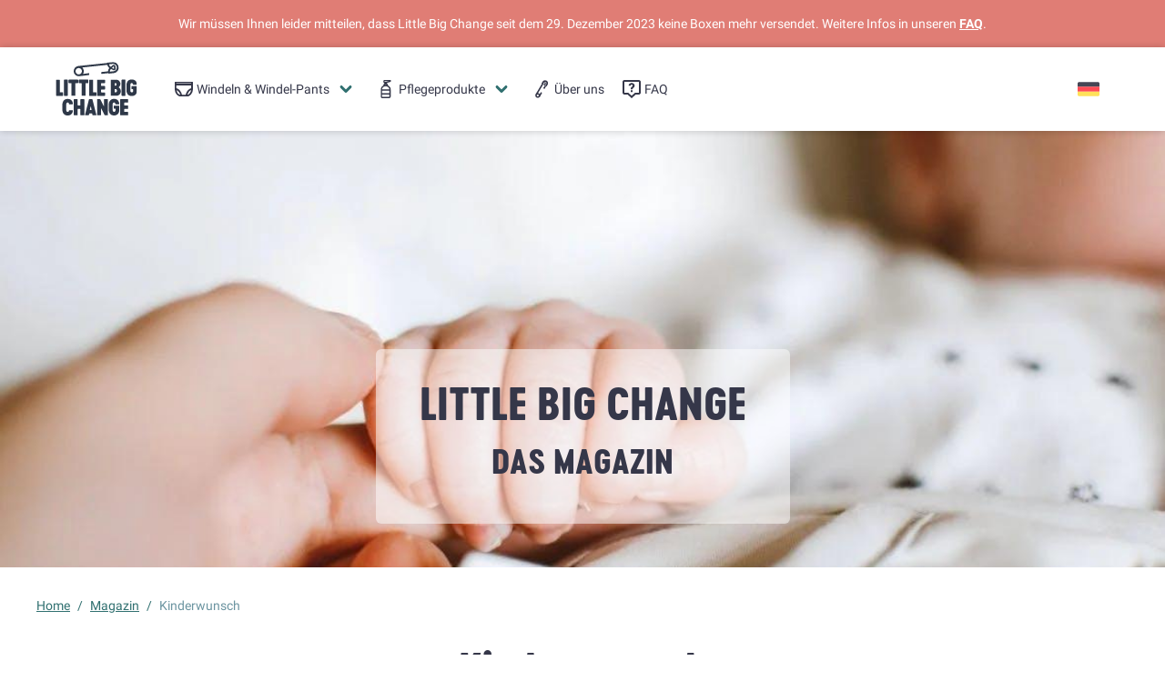

--- FILE ---
content_type: text/html; charset=utf-8
request_url: https://www.little-big-change.com/de-de/mag/kinderwunsch?page=1
body_size: 45743
content:
<!DOCTYPE html><html lang="de-DE"><head><meta charSet="utf-8"/><meta content="Little Big Change" name="application-name"/><meta content="yes" name="apple-mobile-web-app-capable"/><meta content="default" name="apple-mobile-web-app-status-bar-style"/><meta content="Little Big Change" name="apple-mobile-web-app-title"/><meta content="telephone=no" name="format-detection"/><meta content="yes" name="mobile-web-app-capable"/><meta content="#ffffff" name="theme-color"/><meta content="initial-scale=1, width=device-width, shrink-to-fit=no, viewport-fit=cover" name="viewport"/><title>Kinderwunsch &amp; Familiengründung - Little Big Change Magazin</title><meta name="robots" content="index,follow"/><meta name="description" content="Du hast einen Kinderwunsch und willst eine Familie gründen? Little Big Change steht dir mit den besten Ratschlägen zur Seite."/><link rel="alternate" hrefLang="de-de" href="https://www.little-big-change.com/de-de/mag/kinderwunsch/"/><meta property="og:title" content="Kinderwunsch &amp; Familiengründung - Little Big Change Magazin"/><meta property="og:description" content="Du hast einen Kinderwunsch und willst eine Familie gründen? Little Big Change steht dir mit den besten Ratschlägen zur Seite."/><link rel="canonical" href="https://www.little-big-change.com/de-de/mag/kinderwunsch/?page=1"/><script type="application/ld+json">{"@context":"https://schema.org","@type":"BreadcrumbList","itemListElement":[{"@type":"ListItem","position":1,"item":{"@id":"https://www.little-big-change.com/de-de/","name":"Home"}},{"@type":"ListItem","position":2,"item":{"@id":"https://www.little-big-change.com/de-de/mag/","name":"Magazin"}},{"@type":"ListItem","position":3,"item":{"name":"Kinderwunsch"}}]}</script><meta name="next-head-count" content="17"/><link href="https://www.googletagmanager.com" rel="preconnect"/><link href="https://api.prod.ecommerce.ontdf.io" rel="preconnect"/><link href="https://sdk.privacy-center.org" rel="preconnect"/><link href="https://fonts.gstatic.com" rel="preconnect"/><link href="/icons/apple-touch-icon.png" rel="apple-touch-icon"/><link href="/manifest.webmanifest" rel="manifest"/><link href="/icons/favicon.ico" rel="shortcut icon"/><link rel="preconnect" href="https://fonts.gstatic.com" crossorigin /><link data-next-font="" rel="preconnect" href="/" crossorigin="anonymous"/><link rel="preload" href="/_next/static/css/11b4259ed57d6e47.css" as="style"/><link rel="stylesheet" href="/_next/static/css/11b4259ed57d6e47.css" data-n-g=""/><noscript data-n-css=""></noscript><script defer="" nomodule="" src="/_next/static/chunks/polyfills-c67a75d1b6f99dc8.js"></script><script defer="" src="/_next/static/chunks/1520-058509c1d31b40a5.js"></script><script defer="" src="/_next/static/chunks/3682.0f385e270e1492f0.js"></script><script defer="" src="/_next/static/chunks/8213-85f8dc0b1835417a.js"></script><script defer="" src="/_next/static/chunks/7566-3b2696f07e3f602e.js"></script><script defer="" src="/_next/static/chunks/2082.9a4773096354223e.js"></script><script src="/_next/static/chunks/webpack-9803517ed7a09e08.js" defer=""></script><script src="/_next/static/chunks/framework-969b588a89b1705e.js" defer=""></script><script src="/_next/static/chunks/main-ddc8bc46f5d9bd4d.js" defer=""></script><script src="/_next/static/chunks/pages/_app-b392b7c9cf08fcb2.js" defer=""></script><script src="/_next/static/chunks/9524-3be31584d51b1839.js" defer=""></script><script src="/_next/static/chunks/4743-db84acb6a8df19c3.js" defer=""></script><script src="/_next/static/chunks/205-c09f57fbced7816b.js" defer=""></script><script src="/_next/static/chunks/9997-1d9c7817783270c9.js" defer=""></script><script src="/_next/static/chunks/3717-e738ee0f837cf06f.js" defer=""></script><script src="/_next/static/chunks/142-8f4bf334c088b4e5.js" defer=""></script><script src="/_next/static/chunks/725-4a8e99bcafa39418.js" defer=""></script><script src="/_next/static/chunks/pages/mag/%5Btopic%5D-de121cf38d638226.js" defer=""></script><script src="/_next/static/CbN3ZjwZRlnkPbNwfyWxi/_buildManifest.js" defer=""></script><script src="/_next/static/CbN3ZjwZRlnkPbNwfyWxi/_ssgManifest.js" defer=""></script><style data-href="https://fonts.googleapis.com/css2?family=Roboto:wght@400;500;700&display=swap">@font-face{font-family:'Roboto';font-style:normal;font-weight:400;font-display:swap;src:url(https://fonts.gstatic.com/s/roboto/v30/KFOmCnqEu92Fr1Me5g.woff) format('woff')}@font-face{font-family:'Roboto';font-style:normal;font-weight:500;font-display:swap;src:url(https://fonts.gstatic.com/s/roboto/v30/KFOlCnqEu92Fr1MmEU9vAA.woff) format('woff')}@font-face{font-family:'Roboto';font-style:normal;font-weight:700;font-display:swap;src:url(https://fonts.gstatic.com/s/roboto/v30/KFOlCnqEu92Fr1MmWUlvAA.woff) format('woff')}@font-face{font-family:'Roboto';font-style:normal;font-weight:400;font-display:swap;src:url(https://fonts.gstatic.com/s/roboto/v30/KFOmCnqEu92Fr1Mu72xKKTU1Kvnz.woff2) format('woff2');unicode-range:U+0460-052F,U+1C80-1C88,U+20B4,U+2DE0-2DFF,U+A640-A69F,U+FE2E-FE2F}@font-face{font-family:'Roboto';font-style:normal;font-weight:400;font-display:swap;src:url(https://fonts.gstatic.com/s/roboto/v30/KFOmCnqEu92Fr1Mu5mxKKTU1Kvnz.woff2) format('woff2');unicode-range:U+0301,U+0400-045F,U+0490-0491,U+04B0-04B1,U+2116}@font-face{font-family:'Roboto';font-style:normal;font-weight:400;font-display:swap;src:url(https://fonts.gstatic.com/s/roboto/v30/KFOmCnqEu92Fr1Mu7mxKKTU1Kvnz.woff2) format('woff2');unicode-range:U+1F00-1FFF}@font-face{font-family:'Roboto';font-style:normal;font-weight:400;font-display:swap;src:url(https://fonts.gstatic.com/s/roboto/v30/KFOmCnqEu92Fr1Mu4WxKKTU1Kvnz.woff2) format('woff2');unicode-range:U+0370-03FF}@font-face{font-family:'Roboto';font-style:normal;font-weight:400;font-display:swap;src:url(https://fonts.gstatic.com/s/roboto/v30/KFOmCnqEu92Fr1Mu7WxKKTU1Kvnz.woff2) format('woff2');unicode-range:U+0102-0103,U+0110-0111,U+0128-0129,U+0168-0169,U+01A0-01A1,U+01AF-01B0,U+0300-0301,U+0303-0304,U+0308-0309,U+0323,U+0329,U+1EA0-1EF9,U+20AB}@font-face{font-family:'Roboto';font-style:normal;font-weight:400;font-display:swap;src:url(https://fonts.gstatic.com/s/roboto/v30/KFOmCnqEu92Fr1Mu7GxKKTU1Kvnz.woff2) format('woff2');unicode-range:U+0100-02AF,U+0304,U+0308,U+0329,U+1E00-1E9F,U+1EF2-1EFF,U+2020,U+20A0-20AB,U+20AD-20CF,U+2113,U+2C60-2C7F,U+A720-A7FF}@font-face{font-family:'Roboto';font-style:normal;font-weight:400;font-display:swap;src:url(https://fonts.gstatic.com/s/roboto/v30/KFOmCnqEu92Fr1Mu4mxKKTU1Kg.woff2) format('woff2');unicode-range:U+0000-00FF,U+0131,U+0152-0153,U+02BB-02BC,U+02C6,U+02DA,U+02DC,U+0304,U+0308,U+0329,U+2000-206F,U+2074,U+20AC,U+2122,U+2191,U+2193,U+2212,U+2215,U+FEFF,U+FFFD}@font-face{font-family:'Roboto';font-style:normal;font-weight:500;font-display:swap;src:url(https://fonts.gstatic.com/s/roboto/v30/KFOlCnqEu92Fr1MmEU9fCRc4AMP6lbBP.woff2) format('woff2');unicode-range:U+0460-052F,U+1C80-1C88,U+20B4,U+2DE0-2DFF,U+A640-A69F,U+FE2E-FE2F}@font-face{font-family:'Roboto';font-style:normal;font-weight:500;font-display:swap;src:url(https://fonts.gstatic.com/s/roboto/v30/KFOlCnqEu92Fr1MmEU9fABc4AMP6lbBP.woff2) format('woff2');unicode-range:U+0301,U+0400-045F,U+0490-0491,U+04B0-04B1,U+2116}@font-face{font-family:'Roboto';font-style:normal;font-weight:500;font-display:swap;src:url(https://fonts.gstatic.com/s/roboto/v30/KFOlCnqEu92Fr1MmEU9fCBc4AMP6lbBP.woff2) format('woff2');unicode-range:U+1F00-1FFF}@font-face{font-family:'Roboto';font-style:normal;font-weight:500;font-display:swap;src:url(https://fonts.gstatic.com/s/roboto/v30/KFOlCnqEu92Fr1MmEU9fBxc4AMP6lbBP.woff2) format('woff2');unicode-range:U+0370-03FF}@font-face{font-family:'Roboto';font-style:normal;font-weight:500;font-display:swap;src:url(https://fonts.gstatic.com/s/roboto/v30/KFOlCnqEu92Fr1MmEU9fCxc4AMP6lbBP.woff2) format('woff2');unicode-range:U+0102-0103,U+0110-0111,U+0128-0129,U+0168-0169,U+01A0-01A1,U+01AF-01B0,U+0300-0301,U+0303-0304,U+0308-0309,U+0323,U+0329,U+1EA0-1EF9,U+20AB}@font-face{font-family:'Roboto';font-style:normal;font-weight:500;font-display:swap;src:url(https://fonts.gstatic.com/s/roboto/v30/KFOlCnqEu92Fr1MmEU9fChc4AMP6lbBP.woff2) format('woff2');unicode-range:U+0100-02AF,U+0304,U+0308,U+0329,U+1E00-1E9F,U+1EF2-1EFF,U+2020,U+20A0-20AB,U+20AD-20CF,U+2113,U+2C60-2C7F,U+A720-A7FF}@font-face{font-family:'Roboto';font-style:normal;font-weight:500;font-display:swap;src:url(https://fonts.gstatic.com/s/roboto/v30/KFOlCnqEu92Fr1MmEU9fBBc4AMP6lQ.woff2) format('woff2');unicode-range:U+0000-00FF,U+0131,U+0152-0153,U+02BB-02BC,U+02C6,U+02DA,U+02DC,U+0304,U+0308,U+0329,U+2000-206F,U+2074,U+20AC,U+2122,U+2191,U+2193,U+2212,U+2215,U+FEFF,U+FFFD}@font-face{font-family:'Roboto';font-style:normal;font-weight:700;font-display:swap;src:url(https://fonts.gstatic.com/s/roboto/v30/KFOlCnqEu92Fr1MmWUlfCRc4AMP6lbBP.woff2) format('woff2');unicode-range:U+0460-052F,U+1C80-1C88,U+20B4,U+2DE0-2DFF,U+A640-A69F,U+FE2E-FE2F}@font-face{font-family:'Roboto';font-style:normal;font-weight:700;font-display:swap;src:url(https://fonts.gstatic.com/s/roboto/v30/KFOlCnqEu92Fr1MmWUlfABc4AMP6lbBP.woff2) format('woff2');unicode-range:U+0301,U+0400-045F,U+0490-0491,U+04B0-04B1,U+2116}@font-face{font-family:'Roboto';font-style:normal;font-weight:700;font-display:swap;src:url(https://fonts.gstatic.com/s/roboto/v30/KFOlCnqEu92Fr1MmWUlfCBc4AMP6lbBP.woff2) format('woff2');unicode-range:U+1F00-1FFF}@font-face{font-family:'Roboto';font-style:normal;font-weight:700;font-display:swap;src:url(https://fonts.gstatic.com/s/roboto/v30/KFOlCnqEu92Fr1MmWUlfBxc4AMP6lbBP.woff2) format('woff2');unicode-range:U+0370-03FF}@font-face{font-family:'Roboto';font-style:normal;font-weight:700;font-display:swap;src:url(https://fonts.gstatic.com/s/roboto/v30/KFOlCnqEu92Fr1MmWUlfCxc4AMP6lbBP.woff2) format('woff2');unicode-range:U+0102-0103,U+0110-0111,U+0128-0129,U+0168-0169,U+01A0-01A1,U+01AF-01B0,U+0300-0301,U+0303-0304,U+0308-0309,U+0323,U+0329,U+1EA0-1EF9,U+20AB}@font-face{font-family:'Roboto';font-style:normal;font-weight:700;font-display:swap;src:url(https://fonts.gstatic.com/s/roboto/v30/KFOlCnqEu92Fr1MmWUlfChc4AMP6lbBP.woff2) format('woff2');unicode-range:U+0100-02AF,U+0304,U+0308,U+0329,U+1E00-1E9F,U+1EF2-1EFF,U+2020,U+20A0-20AB,U+20AD-20CF,U+2113,U+2C60-2C7F,U+A720-A7FF}@font-face{font-family:'Roboto';font-style:normal;font-weight:700;font-display:swap;src:url(https://fonts.gstatic.com/s/roboto/v30/KFOlCnqEu92Fr1MmWUlfBBc4AMP6lQ.woff2) format('woff2');unicode-range:U+0000-00FF,U+0131,U+0152-0153,U+02BB-02BC,U+02C6,U+02DA,U+02DC,U+0304,U+0308,U+0329,U+2000-206F,U+2074,U+20AC,U+2122,U+2191,U+2193,U+2212,U+2215,U+FEFF,U+FFFD}</style></head><div><script type='text/javascript'>window.NREUM||(NREUM={});NREUM.info = {"agent":"","beacon":"bam.eu01.nr-data.net","errorBeacon":"bam.eu01.nr-data.net","licenseKey":"NRJS-0c13f49ebaf5df424ac","applicationID":"507708662","agentToken":null,"applicationTime":1142.543612,"transactionName":"MhBSZQoZWkFUUUFdXAtafl4KFVVeXEhQUGYXHB8b","queueTime":0,"ttGuid":"6d2b8a5c6e4e050d"}; (window.NREUM||(NREUM={})).init={privacy:{cookies_enabled:true},ajax:{deny_list:["bam.eu01.nr-data.net"]},feature_flags:["soft_nav"],distributed_tracing:{enabled:true}};(window.NREUM||(NREUM={})).loader_config={agentID:"535908413",accountID:"2995875",trustKey:"2373972",xpid:"Vg8OVF5UDRAFVFZVBwkBUFY=",licenseKey:"NRJS-0c13f49ebaf5df424ac",applicationID:"507708662",browserID:"535908413"};;/*! For license information please see nr-loader-spa-1.308.0.min.js.LICENSE.txt */
(()=>{var e,t,r={384:(e,t,r)=>{"use strict";r.d(t,{NT:()=>a,US:()=>u,Zm:()=>o,bQ:()=>d,dV:()=>c,pV:()=>l});var n=r(6154),i=r(1863),s=r(1910);const a={beacon:"bam.nr-data.net",errorBeacon:"bam.nr-data.net"};function o(){return n.gm.NREUM||(n.gm.NREUM={}),void 0===n.gm.newrelic&&(n.gm.newrelic=n.gm.NREUM),n.gm.NREUM}function c(){let e=o();return e.o||(e.o={ST:n.gm.setTimeout,SI:n.gm.setImmediate||n.gm.setInterval,CT:n.gm.clearTimeout,XHR:n.gm.XMLHttpRequest,REQ:n.gm.Request,EV:n.gm.Event,PR:n.gm.Promise,MO:n.gm.MutationObserver,FETCH:n.gm.fetch,WS:n.gm.WebSocket},(0,s.i)(...Object.values(e.o))),e}function d(e,t){let r=o();r.initializedAgents??={},t.initializedAt={ms:(0,i.t)(),date:new Date},r.initializedAgents[e]=t}function u(e,t){o()[e]=t}function l(){return function(){let e=o();const t=e.info||{};e.info={beacon:a.beacon,errorBeacon:a.errorBeacon,...t}}(),function(){let e=o();const t=e.init||{};e.init={...t}}(),c(),function(){let e=o();const t=e.loader_config||{};e.loader_config={...t}}(),o()}},782:(e,t,r)=>{"use strict";r.d(t,{T:()=>n});const n=r(860).K7.pageViewTiming},860:(e,t,r)=>{"use strict";r.d(t,{$J:()=>u,K7:()=>c,P3:()=>d,XX:()=>i,Yy:()=>o,df:()=>s,qY:()=>n,v4:()=>a});const n="events",i="jserrors",s="browser/blobs",a="rum",o="browser/logs",c={ajax:"ajax",genericEvents:"generic_events",jserrors:i,logging:"logging",metrics:"metrics",pageAction:"page_action",pageViewEvent:"page_view_event",pageViewTiming:"page_view_timing",sessionReplay:"session_replay",sessionTrace:"session_trace",softNav:"soft_navigations",spa:"spa"},d={[c.pageViewEvent]:1,[c.pageViewTiming]:2,[c.metrics]:3,[c.jserrors]:4,[c.spa]:5,[c.ajax]:6,[c.sessionTrace]:7,[c.softNav]:8,[c.sessionReplay]:9,[c.logging]:10,[c.genericEvents]:11},u={[c.pageViewEvent]:a,[c.pageViewTiming]:n,[c.ajax]:n,[c.spa]:n,[c.softNav]:n,[c.metrics]:i,[c.jserrors]:i,[c.sessionTrace]:s,[c.sessionReplay]:s,[c.logging]:o,[c.genericEvents]:"ins"}},944:(e,t,r)=>{"use strict";r.d(t,{R:()=>i});var n=r(3241);function i(e,t){"function"==typeof console.debug&&(console.debug("New Relic Warning: https://github.com/newrelic/newrelic-browser-agent/blob/main/docs/warning-codes.md#".concat(e),t),(0,n.W)({agentIdentifier:null,drained:null,type:"data",name:"warn",feature:"warn",data:{code:e,secondary:t}}))}},993:(e,t,r)=>{"use strict";r.d(t,{A$:()=>s,ET:()=>a,TZ:()=>o,p_:()=>i});var n=r(860);const i={ERROR:"ERROR",WARN:"WARN",INFO:"INFO",DEBUG:"DEBUG",TRACE:"TRACE"},s={OFF:0,ERROR:1,WARN:2,INFO:3,DEBUG:4,TRACE:5},a="log",o=n.K7.logging},1541:(e,t,r)=>{"use strict";r.d(t,{U:()=>i,f:()=>n});const n={MFE:"MFE",BA:"BA"};function i(e,t){if(2!==t?.harvestEndpointVersion)return{};const r=t.agentRef.runtime.appMetadata.agents[0].entityGuid;return e?{"source.id":e.id,"source.name":e.name,"source.type":e.type,"parent.id":e.parent?.id||r,"parent.type":e.parent?.type||n.BA}:{"entity.guid":r,appId:t.agentRef.info.applicationID}}},1687:(e,t,r)=>{"use strict";r.d(t,{Ak:()=>d,Ze:()=>h,x3:()=>u});var n=r(3241),i=r(7836),s=r(3606),a=r(860),o=r(2646);const c={};function d(e,t){const r={staged:!1,priority:a.P3[t]||0};l(e),c[e].get(t)||c[e].set(t,r)}function u(e,t){e&&c[e]&&(c[e].get(t)&&c[e].delete(t),p(e,t,!1),c[e].size&&f(e))}function l(e){if(!e)throw new Error("agentIdentifier required");c[e]||(c[e]=new Map)}function h(e="",t="feature",r=!1){if(l(e),!e||!c[e].get(t)||r)return p(e,t);c[e].get(t).staged=!0,f(e)}function f(e){const t=Array.from(c[e]);t.every(([e,t])=>t.staged)&&(t.sort((e,t)=>e[1].priority-t[1].priority),t.forEach(([t])=>{c[e].delete(t),p(e,t)}))}function p(e,t,r=!0){const a=e?i.ee.get(e):i.ee,c=s.i.handlers;if(!a.aborted&&a.backlog&&c){if((0,n.W)({agentIdentifier:e,type:"lifecycle",name:"drain",feature:t}),r){const e=a.backlog[t],r=c[t];if(r){for(let t=0;e&&t<e.length;++t)g(e[t],r);Object.entries(r).forEach(([e,t])=>{Object.values(t||{}).forEach(t=>{t[0]?.on&&t[0]?.context()instanceof o.y&&t[0].on(e,t[1])})})}}a.isolatedBacklog||delete c[t],a.backlog[t]=null,a.emit("drain-"+t,[])}}function g(e,t){var r=e[1];Object.values(t[r]||{}).forEach(t=>{var r=e[0];if(t[0]===r){var n=t[1],i=e[3],s=e[2];n.apply(i,s)}})}},1738:(e,t,r)=>{"use strict";r.d(t,{U:()=>f,Y:()=>h});var n=r(3241),i=r(9908),s=r(1863),a=r(944),o=r(5701),c=r(3969),d=r(8362),u=r(860),l=r(4261);function h(e,t,r,s){const h=s||r;!h||h[e]&&h[e]!==d.d.prototype[e]||(h[e]=function(){(0,i.p)(c.xV,["API/"+e+"/called"],void 0,u.K7.metrics,r.ee),(0,n.W)({agentIdentifier:r.agentIdentifier,drained:!!o.B?.[r.agentIdentifier],type:"data",name:"api",feature:l.Pl+e,data:{}});try{return t.apply(this,arguments)}catch(e){(0,a.R)(23,e)}})}function f(e,t,r,n,a){const o=e.info;null===r?delete o.jsAttributes[t]:o.jsAttributes[t]=r,(a||null===r)&&(0,i.p)(l.Pl+n,[(0,s.t)(),t,r],void 0,"session",e.ee)}},1741:(e,t,r)=>{"use strict";r.d(t,{W:()=>s});var n=r(944),i=r(4261);class s{#e(e,...t){if(this[e]!==s.prototype[e])return this[e](...t);(0,n.R)(35,e)}addPageAction(e,t){return this.#e(i.hG,e,t)}register(e){return this.#e(i.eY,e)}recordCustomEvent(e,t){return this.#e(i.fF,e,t)}setPageViewName(e,t){return this.#e(i.Fw,e,t)}setCustomAttribute(e,t,r){return this.#e(i.cD,e,t,r)}noticeError(e,t){return this.#e(i.o5,e,t)}setUserId(e,t=!1){return this.#e(i.Dl,e,t)}setApplicationVersion(e){return this.#e(i.nb,e)}setErrorHandler(e){return this.#e(i.bt,e)}addRelease(e,t){return this.#e(i.k6,e,t)}log(e,t){return this.#e(i.$9,e,t)}start(){return this.#e(i.d3)}finished(e){return this.#e(i.BL,e)}recordReplay(){return this.#e(i.CH)}pauseReplay(){return this.#e(i.Tb)}addToTrace(e){return this.#e(i.U2,e)}setCurrentRouteName(e){return this.#e(i.PA,e)}interaction(e){return this.#e(i.dT,e)}wrapLogger(e,t,r){return this.#e(i.Wb,e,t,r)}measure(e,t){return this.#e(i.V1,e,t)}consent(e){return this.#e(i.Pv,e)}}},1863:(e,t,r)=>{"use strict";function n(){return Math.floor(performance.now())}r.d(t,{t:()=>n})},1910:(e,t,r)=>{"use strict";r.d(t,{i:()=>s});var n=r(944);const i=new Map;function s(...e){return e.every(e=>{if(i.has(e))return i.get(e);const t="function"==typeof e?e.toString():"",r=t.includes("[native code]"),s=t.includes("nrWrapper");return r||s||(0,n.R)(64,e?.name||t),i.set(e,r),r})}},2555:(e,t,r)=>{"use strict";r.d(t,{D:()=>o,f:()=>a});var n=r(384),i=r(8122);const s={beacon:n.NT.beacon,errorBeacon:n.NT.errorBeacon,licenseKey:void 0,applicationID:void 0,sa:void 0,queueTime:void 0,applicationTime:void 0,ttGuid:void 0,user:void 0,account:void 0,product:void 0,extra:void 0,jsAttributes:{},userAttributes:void 0,atts:void 0,transactionName:void 0,tNamePlain:void 0};function a(e){try{return!!e.licenseKey&&!!e.errorBeacon&&!!e.applicationID}catch(e){return!1}}const o=e=>(0,i.a)(e,s)},2614:(e,t,r)=>{"use strict";r.d(t,{BB:()=>a,H3:()=>n,g:()=>d,iL:()=>c,tS:()=>o,uh:()=>i,wk:()=>s});const n="NRBA",i="SESSION",s=144e5,a=18e5,o={STARTED:"session-started",PAUSE:"session-pause",RESET:"session-reset",RESUME:"session-resume",UPDATE:"session-update"},c={SAME_TAB:"same-tab",CROSS_TAB:"cross-tab"},d={OFF:0,FULL:1,ERROR:2}},2646:(e,t,r)=>{"use strict";r.d(t,{y:()=>n});class n{constructor(e){this.contextId=e}}},2843:(e,t,r)=>{"use strict";r.d(t,{G:()=>s,u:()=>i});var n=r(3878);function i(e,t=!1,r,i){(0,n.DD)("visibilitychange",function(){if(t)return void("hidden"===document.visibilityState&&e());e(document.visibilityState)},r,i)}function s(e,t,r){(0,n.sp)("pagehide",e,t,r)}},3241:(e,t,r)=>{"use strict";r.d(t,{W:()=>s});var n=r(6154);const i="newrelic";function s(e={}){try{n.gm.dispatchEvent(new CustomEvent(i,{detail:e}))}catch(e){}}},3304:(e,t,r)=>{"use strict";r.d(t,{A:()=>s});var n=r(7836);const i=()=>{const e=new WeakSet;return(t,r)=>{if("object"==typeof r&&null!==r){if(e.has(r))return;e.add(r)}return r}};function s(e){try{return JSON.stringify(e,i())??""}catch(e){try{n.ee.emit("internal-error",[e])}catch(e){}return""}}},3333:(e,t,r)=>{"use strict";r.d(t,{$v:()=>u,TZ:()=>n,Xh:()=>c,Zp:()=>i,kd:()=>d,mq:()=>o,nf:()=>a,qN:()=>s});const n=r(860).K7.genericEvents,i=["auxclick","click","copy","keydown","paste","scrollend"],s=["focus","blur"],a=4,o=1e3,c=2e3,d=["PageAction","UserAction","BrowserPerformance"],u={RESOURCES:"experimental.resources",REGISTER:"register"}},3434:(e,t,r)=>{"use strict";r.d(t,{Jt:()=>s,YM:()=>d});var n=r(7836),i=r(5607);const s="nr@original:".concat(i.W),a=50;var o=Object.prototype.hasOwnProperty,c=!1;function d(e,t){return e||(e=n.ee),r.inPlace=function(e,t,n,i,s){n||(n="");const a="-"===n.charAt(0);for(let o=0;o<t.length;o++){const c=t[o],d=e[c];l(d)||(e[c]=r(d,a?c+n:n,i,c,s))}},r.flag=s,r;function r(t,r,n,c,d){return l(t)?t:(r||(r=""),nrWrapper[s]=t,function(e,t,r){if(Object.defineProperty&&Object.keys)try{return Object.keys(e).forEach(function(r){Object.defineProperty(t,r,{get:function(){return e[r]},set:function(t){return e[r]=t,t}})}),t}catch(e){u([e],r)}for(var n in e)o.call(e,n)&&(t[n]=e[n])}(t,nrWrapper,e),nrWrapper);function nrWrapper(){var s,o,l,h;let f;try{o=this,s=[...arguments],l="function"==typeof n?n(s,o):n||{}}catch(t){u([t,"",[s,o,c],l],e)}i(r+"start",[s,o,c],l,d);const p=performance.now();let g;try{return h=t.apply(o,s),g=performance.now(),h}catch(e){throw g=performance.now(),i(r+"err",[s,o,e],l,d),f=e,f}finally{const e=g-p,t={start:p,end:g,duration:e,isLongTask:e>=a,methodName:c,thrownError:f};t.isLongTask&&i("long-task",[t,o],l,d),i(r+"end",[s,o,h],l,d)}}}function i(r,n,i,s){if(!c||t){var a=c;c=!0;try{e.emit(r,n,i,t,s)}catch(t){u([t,r,n,i],e)}c=a}}}function u(e,t){t||(t=n.ee);try{t.emit("internal-error",e)}catch(e){}}function l(e){return!(e&&"function"==typeof e&&e.apply&&!e[s])}},3606:(e,t,r)=>{"use strict";r.d(t,{i:()=>s});var n=r(9908);s.on=a;var i=s.handlers={};function s(e,t,r,s){a(s||n.d,i,e,t,r)}function a(e,t,r,i,s){s||(s="feature"),e||(e=n.d);var a=t[s]=t[s]||{};(a[r]=a[r]||[]).push([e,i])}},3738:(e,t,r)=>{"use strict";r.d(t,{He:()=>i,Kp:()=>o,Lc:()=>d,Rz:()=>u,TZ:()=>n,bD:()=>s,d3:()=>a,jx:()=>l,sl:()=>h,uP:()=>c});const n=r(860).K7.sessionTrace,i="bstResource",s="resource",a="-start",o="-end",c="fn"+a,d="fn"+o,u="pushState",l=1e3,h=3e4},3785:(e,t,r)=>{"use strict";r.d(t,{R:()=>c,b:()=>d});var n=r(9908),i=r(1863),s=r(860),a=r(3969),o=r(993);function c(e,t,r={},c=o.p_.INFO,d=!0,u,l=(0,i.t)()){(0,n.p)(a.xV,["API/logging/".concat(c.toLowerCase(),"/called")],void 0,s.K7.metrics,e),(0,n.p)(o.ET,[l,t,r,c,d,u],void 0,s.K7.logging,e)}function d(e){return"string"==typeof e&&Object.values(o.p_).some(t=>t===e.toUpperCase().trim())}},3878:(e,t,r)=>{"use strict";function n(e,t){return{capture:e,passive:!1,signal:t}}function i(e,t,r=!1,i){window.addEventListener(e,t,n(r,i))}function s(e,t,r=!1,i){document.addEventListener(e,t,n(r,i))}r.d(t,{DD:()=>s,jT:()=>n,sp:()=>i})},3962:(e,t,r)=>{"use strict";r.d(t,{AM:()=>a,O2:()=>l,OV:()=>s,Qu:()=>h,TZ:()=>c,ih:()=>f,pP:()=>o,t1:()=>u,tC:()=>i,wD:()=>d});var n=r(860);const i=["click","keydown","submit"],s="popstate",a="api",o="initialPageLoad",c=n.K7.softNav,d=5e3,u=500,l={INITIAL_PAGE_LOAD:"",ROUTE_CHANGE:1,UNSPECIFIED:2},h={INTERACTION:1,AJAX:2,CUSTOM_END:3,CUSTOM_TRACER:4},f={IP:"in progress",PF:"pending finish",FIN:"finished",CAN:"cancelled"}},3969:(e,t,r)=>{"use strict";r.d(t,{TZ:()=>n,XG:()=>o,rs:()=>i,xV:()=>a,z_:()=>s});const n=r(860).K7.metrics,i="sm",s="cm",a="storeSupportabilityMetrics",o="storeEventMetrics"},4234:(e,t,r)=>{"use strict";r.d(t,{W:()=>s});var n=r(7836),i=r(1687);class s{constructor(e,t){this.agentIdentifier=e,this.ee=n.ee.get(e),this.featureName=t,this.blocked=!1}deregisterDrain(){(0,i.x3)(this.agentIdentifier,this.featureName)}}},4261:(e,t,r)=>{"use strict";r.d(t,{$9:()=>u,BL:()=>c,CH:()=>p,Dl:()=>R,Fw:()=>w,PA:()=>v,Pl:()=>n,Pv:()=>A,Tb:()=>h,U2:()=>a,V1:()=>E,Wb:()=>T,bt:()=>y,cD:()=>b,d3:()=>x,dT:()=>d,eY:()=>g,fF:()=>f,hG:()=>s,hw:()=>i,k6:()=>o,nb:()=>m,o5:()=>l});const n="api-",i=n+"ixn-",s="addPageAction",a="addToTrace",o="addRelease",c="finished",d="interaction",u="log",l="noticeError",h="pauseReplay",f="recordCustomEvent",p="recordReplay",g="register",m="setApplicationVersion",v="setCurrentRouteName",b="setCustomAttribute",y="setErrorHandler",w="setPageViewName",R="setUserId",x="start",T="wrapLogger",E="measure",A="consent"},5205:(e,t,r)=>{"use strict";r.d(t,{j:()=>S});var n=r(384),i=r(1741);var s=r(2555),a=r(3333);const o=e=>{if(!e||"string"!=typeof e)return!1;try{document.createDocumentFragment().querySelector(e)}catch{return!1}return!0};var c=r(2614),d=r(944),u=r(8122);const l="[data-nr-mask]",h=e=>(0,u.a)(e,(()=>{const e={feature_flags:[],experimental:{allow_registered_children:!1,resources:!1},mask_selector:"*",block_selector:"[data-nr-block]",mask_input_options:{color:!1,date:!1,"datetime-local":!1,email:!1,month:!1,number:!1,range:!1,search:!1,tel:!1,text:!1,time:!1,url:!1,week:!1,textarea:!1,select:!1,password:!0}};return{ajax:{deny_list:void 0,block_internal:!0,enabled:!0,autoStart:!0},api:{get allow_registered_children(){return e.feature_flags.includes(a.$v.REGISTER)||e.experimental.allow_registered_children},set allow_registered_children(t){e.experimental.allow_registered_children=t},duplicate_registered_data:!1},browser_consent_mode:{enabled:!1},distributed_tracing:{enabled:void 0,exclude_newrelic_header:void 0,cors_use_newrelic_header:void 0,cors_use_tracecontext_headers:void 0,allowed_origins:void 0},get feature_flags(){return e.feature_flags},set feature_flags(t){e.feature_flags=t},generic_events:{enabled:!0,autoStart:!0},harvest:{interval:30},jserrors:{enabled:!0,autoStart:!0},logging:{enabled:!0,autoStart:!0},metrics:{enabled:!0,autoStart:!0},obfuscate:void 0,page_action:{enabled:!0},page_view_event:{enabled:!0,autoStart:!0},page_view_timing:{enabled:!0,autoStart:!0},performance:{capture_marks:!1,capture_measures:!1,capture_detail:!0,resources:{get enabled(){return e.feature_flags.includes(a.$v.RESOURCES)||e.experimental.resources},set enabled(t){e.experimental.resources=t},asset_types:[],first_party_domains:[],ignore_newrelic:!0}},privacy:{cookies_enabled:!0},proxy:{assets:void 0,beacon:void 0},session:{expiresMs:c.wk,inactiveMs:c.BB},session_replay:{autoStart:!0,enabled:!1,preload:!1,sampling_rate:10,error_sampling_rate:100,collect_fonts:!1,inline_images:!1,fix_stylesheets:!0,mask_all_inputs:!0,get mask_text_selector(){return e.mask_selector},set mask_text_selector(t){o(t)?e.mask_selector="".concat(t,",").concat(l):""===t||null===t?e.mask_selector=l:(0,d.R)(5,t)},get block_class(){return"nr-block"},get ignore_class(){return"nr-ignore"},get mask_text_class(){return"nr-mask"},get block_selector(){return e.block_selector},set block_selector(t){o(t)?e.block_selector+=",".concat(t):""!==t&&(0,d.R)(6,t)},get mask_input_options(){return e.mask_input_options},set mask_input_options(t){t&&"object"==typeof t?e.mask_input_options={...t,password:!0}:(0,d.R)(7,t)}},session_trace:{enabled:!0,autoStart:!0},soft_navigations:{enabled:!0,autoStart:!0},spa:{enabled:!0,autoStart:!0},ssl:void 0,user_actions:{enabled:!0,elementAttributes:["id","className","tagName","type"]}}})());var f=r(6154),p=r(9324);let g=0;const m={buildEnv:p.F3,distMethod:p.Xs,version:p.xv,originTime:f.WN},v={consented:!1},b={appMetadata:{},get consented(){return this.session?.state?.consent||v.consented},set consented(e){v.consented=e},customTransaction:void 0,denyList:void 0,disabled:!1,harvester:void 0,isolatedBacklog:!1,isRecording:!1,loaderType:void 0,maxBytes:3e4,obfuscator:void 0,onerror:void 0,ptid:void 0,releaseIds:{},session:void 0,timeKeeper:void 0,registeredEntities:[],jsAttributesMetadata:{bytes:0},get harvestCount(){return++g}},y=e=>{const t=(0,u.a)(e,b),r=Object.keys(m).reduce((e,t)=>(e[t]={value:m[t],writable:!1,configurable:!0,enumerable:!0},e),{});return Object.defineProperties(t,r)};var w=r(5701);const R=e=>{const t=e.startsWith("http");e+="/",r.p=t?e:"https://"+e};var x=r(7836),T=r(3241);const E={accountID:void 0,trustKey:void 0,agentID:void 0,licenseKey:void 0,applicationID:void 0,xpid:void 0},A=e=>(0,u.a)(e,E),_=new Set;function S(e,t={},r,a){let{init:o,info:c,loader_config:d,runtime:u={},exposed:l=!0}=t;if(!c){const e=(0,n.pV)();o=e.init,c=e.info,d=e.loader_config}e.init=h(o||{}),e.loader_config=A(d||{}),c.jsAttributes??={},f.bv&&(c.jsAttributes.isWorker=!0),e.info=(0,s.D)(c);const p=e.init,g=[c.beacon,c.errorBeacon];_.has(e.agentIdentifier)||(p.proxy.assets&&(R(p.proxy.assets),g.push(p.proxy.assets)),p.proxy.beacon&&g.push(p.proxy.beacon),e.beacons=[...g],function(e){const t=(0,n.pV)();Object.getOwnPropertyNames(i.W.prototype).forEach(r=>{const n=i.W.prototype[r];if("function"!=typeof n||"constructor"===n)return;let s=t[r];e[r]&&!1!==e.exposed&&"micro-agent"!==e.runtime?.loaderType&&(t[r]=(...t)=>{const n=e[r](...t);return s?s(...t):n})})}(e),(0,n.US)("activatedFeatures",w.B)),u.denyList=[...p.ajax.deny_list||[],...p.ajax.block_internal?g:[]],u.ptid=e.agentIdentifier,u.loaderType=r,e.runtime=y(u),_.has(e.agentIdentifier)||(e.ee=x.ee.get(e.agentIdentifier),e.exposed=l,(0,T.W)({agentIdentifier:e.agentIdentifier,drained:!!w.B?.[e.agentIdentifier],type:"lifecycle",name:"initialize",feature:void 0,data:e.config})),_.add(e.agentIdentifier)}},5270:(e,t,r)=>{"use strict";r.d(t,{Aw:()=>a,SR:()=>s,rF:()=>o});var n=r(384),i=r(7767);function s(e){return!!(0,n.dV)().o.MO&&(0,i.V)(e)&&!0===e?.session_trace.enabled}function a(e){return!0===e?.session_replay.preload&&s(e)}function o(e,t){try{if("string"==typeof t?.type){if("password"===t.type.toLowerCase())return"*".repeat(e?.length||0);if(void 0!==t?.dataset?.nrUnmask||t?.classList?.contains("nr-unmask"))return e}}catch(e){}return"string"==typeof e?e.replace(/[\S]/g,"*"):"*".repeat(e?.length||0)}},5289:(e,t,r)=>{"use strict";r.d(t,{GG:()=>a,Qr:()=>c,sB:()=>o});var n=r(3878),i=r(6389);function s(){return"undefined"==typeof document||"complete"===document.readyState}function a(e,t){if(s())return e();const r=(0,i.J)(e),a=setInterval(()=>{s()&&(clearInterval(a),r())},500);(0,n.sp)("load",r,t)}function o(e){if(s())return e();(0,n.DD)("DOMContentLoaded",e)}function c(e){if(s())return e();(0,n.sp)("popstate",e)}},5607:(e,t,r)=>{"use strict";r.d(t,{W:()=>n});const n=(0,r(9566).bz)()},5701:(e,t,r)=>{"use strict";r.d(t,{B:()=>s,t:()=>a});var n=r(3241);const i=new Set,s={};function a(e,t){const r=t.agentIdentifier;s[r]??={},e&&"object"==typeof e&&(i.has(r)||(t.ee.emit("rumresp",[e]),s[r]=e,i.add(r),(0,n.W)({agentIdentifier:r,loaded:!0,drained:!0,type:"lifecycle",name:"load",feature:void 0,data:e})))}},6154:(e,t,r)=>{"use strict";r.d(t,{OF:()=>d,RI:()=>i,WN:()=>h,bv:()=>s,eN:()=>f,gm:()=>a,lR:()=>l,m:()=>c,mw:()=>o,sb:()=>u});var n=r(1863);const i="undefined"!=typeof window&&!!window.document,s="undefined"!=typeof WorkerGlobalScope&&("undefined"!=typeof self&&self instanceof WorkerGlobalScope&&self.navigator instanceof WorkerNavigator||"undefined"!=typeof globalThis&&globalThis instanceof WorkerGlobalScope&&globalThis.navigator instanceof WorkerNavigator),a=i?window:"undefined"!=typeof WorkerGlobalScope&&("undefined"!=typeof self&&self instanceof WorkerGlobalScope&&self||"undefined"!=typeof globalThis&&globalThis instanceof WorkerGlobalScope&&globalThis),o=Boolean("hidden"===a?.document?.visibilityState),c=""+a?.location,d=/iPad|iPhone|iPod/.test(a.navigator?.userAgent),u=d&&"undefined"==typeof SharedWorker,l=(()=>{const e=a.navigator?.userAgent?.match(/Firefox[/\s](\d+\.\d+)/);return Array.isArray(e)&&e.length>=2?+e[1]:0})(),h=Date.now()-(0,n.t)(),f=()=>"undefined"!=typeof PerformanceNavigationTiming&&a?.performance?.getEntriesByType("navigation")?.[0]?.responseStart},6344:(e,t,r)=>{"use strict";r.d(t,{BB:()=>u,Qb:()=>l,TZ:()=>i,Ug:()=>a,Vh:()=>s,_s:()=>o,bc:()=>d,yP:()=>c});var n=r(2614);const i=r(860).K7.sessionReplay,s="errorDuringReplay",a=.12,o={DomContentLoaded:0,Load:1,FullSnapshot:2,IncrementalSnapshot:3,Meta:4,Custom:5},c={[n.g.ERROR]:15e3,[n.g.FULL]:3e5,[n.g.OFF]:0},d={RESET:{message:"Session was reset",sm:"Reset"},IMPORT:{message:"Recorder failed to import",sm:"Import"},TOO_MANY:{message:"429: Too Many Requests",sm:"Too-Many"},TOO_BIG:{message:"Payload was too large",sm:"Too-Big"},CROSS_TAB:{message:"Session Entity was set to OFF on another tab",sm:"Cross-Tab"},ENTITLEMENTS:{message:"Session Replay is not allowed and will not be started",sm:"Entitlement"}},u=5e3,l={API:"api",RESUME:"resume",SWITCH_TO_FULL:"switchToFull",INITIALIZE:"initialize",PRELOAD:"preload"}},6389:(e,t,r)=>{"use strict";function n(e,t=500,r={}){const n=r?.leading||!1;let i;return(...r)=>{n&&void 0===i&&(e.apply(this,r),i=setTimeout(()=>{i=clearTimeout(i)},t)),n||(clearTimeout(i),i=setTimeout(()=>{e.apply(this,r)},t))}}function i(e){let t=!1;return(...r)=>{t||(t=!0,e.apply(this,r))}}r.d(t,{J:()=>i,s:()=>n})},6630:(e,t,r)=>{"use strict";r.d(t,{T:()=>n});const n=r(860).K7.pageViewEvent},6774:(e,t,r)=>{"use strict";r.d(t,{T:()=>n});const n=r(860).K7.jserrors},7295:(e,t,r)=>{"use strict";r.d(t,{Xv:()=>a,gX:()=>i,iW:()=>s});var n=[];function i(e){if(!e||s(e))return!1;if(0===n.length)return!0;if("*"===n[0].hostname)return!1;for(var t=0;t<n.length;t++){var r=n[t];if(r.hostname.test(e.hostname)&&r.pathname.test(e.pathname))return!1}return!0}function s(e){return void 0===e.hostname}function a(e){if(n=[],e&&e.length)for(var t=0;t<e.length;t++){let r=e[t];if(!r)continue;if("*"===r)return void(n=[{hostname:"*"}]);0===r.indexOf("http://")?r=r.substring(7):0===r.indexOf("https://")&&(r=r.substring(8));const i=r.indexOf("/");let s,a;i>0?(s=r.substring(0,i),a=r.substring(i)):(s=r,a="*");let[c]=s.split(":");n.push({hostname:o(c),pathname:o(a,!0)})}}function o(e,t=!1){const r=e.replace(/[.+?^${}()|[\]\\]/g,e=>"\\"+e).replace(/\*/g,".*?");return new RegExp((t?"^":"")+r+"$")}},7485:(e,t,r)=>{"use strict";r.d(t,{D:()=>i});var n=r(6154);function i(e){if(0===(e||"").indexOf("data:"))return{protocol:"data"};try{const t=new URL(e,location.href),r={port:t.port,hostname:t.hostname,pathname:t.pathname,search:t.search,protocol:t.protocol.slice(0,t.protocol.indexOf(":")),sameOrigin:t.protocol===n.gm?.location?.protocol&&t.host===n.gm?.location?.host};return r.port&&""!==r.port||("http:"===t.protocol&&(r.port="80"),"https:"===t.protocol&&(r.port="443")),r.pathname&&""!==r.pathname?r.pathname.startsWith("/")||(r.pathname="/".concat(r.pathname)):r.pathname="/",r}catch(e){return{}}}},7699:(e,t,r)=>{"use strict";r.d(t,{It:()=>s,KC:()=>o,No:()=>i,qh:()=>a});var n=r(860);const i=16e3,s=1e6,a="SESSION_ERROR",o={[n.K7.logging]:!0,[n.K7.genericEvents]:!1,[n.K7.jserrors]:!1,[n.K7.ajax]:!1}},7767:(e,t,r)=>{"use strict";r.d(t,{V:()=>i});var n=r(6154);const i=e=>n.RI&&!0===e?.privacy.cookies_enabled},7836:(e,t,r)=>{"use strict";r.d(t,{P:()=>o,ee:()=>c});var n=r(384),i=r(8990),s=r(2646),a=r(5607);const o="nr@context:".concat(a.W),c=function e(t,r){var n={},a={},u={},l=!1;try{l=16===r.length&&d.initializedAgents?.[r]?.runtime.isolatedBacklog}catch(e){}var h={on:p,addEventListener:p,removeEventListener:function(e,t){var r=n[e];if(!r)return;for(var i=0;i<r.length;i++)r[i]===t&&r.splice(i,1)},emit:function(e,r,n,i,s){!1!==s&&(s=!0);if(c.aborted&&!i)return;t&&s&&t.emit(e,r,n);var o=f(n);g(e).forEach(e=>{e.apply(o,r)});var d=v()[a[e]];d&&d.push([h,e,r,o]);return o},get:m,listeners:g,context:f,buffer:function(e,t){const r=v();if(t=t||"feature",h.aborted)return;Object.entries(e||{}).forEach(([e,n])=>{a[n]=t,t in r||(r[t]=[])})},abort:function(){h._aborted=!0,Object.keys(h.backlog).forEach(e=>{delete h.backlog[e]})},isBuffering:function(e){return!!v()[a[e]]},debugId:r,backlog:l?{}:t&&"object"==typeof t.backlog?t.backlog:{},isolatedBacklog:l};return Object.defineProperty(h,"aborted",{get:()=>{let e=h._aborted||!1;return e||(t&&(e=t.aborted),e)}}),h;function f(e){return e&&e instanceof s.y?e:e?(0,i.I)(e,o,()=>new s.y(o)):new s.y(o)}function p(e,t){n[e]=g(e).concat(t)}function g(e){return n[e]||[]}function m(t){return u[t]=u[t]||e(h,t)}function v(){return h.backlog}}(void 0,"globalEE"),d=(0,n.Zm)();d.ee||(d.ee=c)},8122:(e,t,r)=>{"use strict";r.d(t,{a:()=>i});var n=r(944);function i(e,t){try{if(!e||"object"!=typeof e)return(0,n.R)(3);if(!t||"object"!=typeof t)return(0,n.R)(4);const r=Object.create(Object.getPrototypeOf(t),Object.getOwnPropertyDescriptors(t)),s=0===Object.keys(r).length?e:r;for(let a in s)if(void 0!==e[a])try{if(null===e[a]){r[a]=null;continue}Array.isArray(e[a])&&Array.isArray(t[a])?r[a]=Array.from(new Set([...e[a],...t[a]])):"object"==typeof e[a]&&"object"==typeof t[a]?r[a]=i(e[a],t[a]):r[a]=e[a]}catch(e){r[a]||(0,n.R)(1,e)}return r}catch(e){(0,n.R)(2,e)}}},8139:(e,t,r)=>{"use strict";r.d(t,{u:()=>h});var n=r(7836),i=r(3434),s=r(8990),a=r(6154);const o={},c=a.gm.XMLHttpRequest,d="addEventListener",u="removeEventListener",l="nr@wrapped:".concat(n.P);function h(e){var t=function(e){return(e||n.ee).get("events")}(e);if(o[t.debugId]++)return t;o[t.debugId]=1;var r=(0,i.YM)(t,!0);function h(e){r.inPlace(e,[d,u],"-",p)}function p(e,t){return e[1]}return"getPrototypeOf"in Object&&(a.RI&&f(document,h),c&&f(c.prototype,h),f(a.gm,h)),t.on(d+"-start",function(e,t){var n=e[1];if(null!==n&&("function"==typeof n||"object"==typeof n)&&"newrelic"!==e[0]){var i=(0,s.I)(n,l,function(){var e={object:function(){if("function"!=typeof n.handleEvent)return;return n.handleEvent.apply(n,arguments)},function:n}[typeof n];return e?r(e,"fn-",null,e.name||"anonymous"):n});this.wrapped=e[1]=i}}),t.on(u+"-start",function(e){e[1]=this.wrapped||e[1]}),t}function f(e,t,...r){let n=e;for(;"object"==typeof n&&!Object.prototype.hasOwnProperty.call(n,d);)n=Object.getPrototypeOf(n);n&&t(n,...r)}},8362:(e,t,r)=>{"use strict";r.d(t,{d:()=>s});var n=r(9566),i=r(1741);class s extends i.W{agentIdentifier=(0,n.LA)(16)}},8374:(e,t,r)=>{r.nc=(()=>{try{return document?.currentScript?.nonce}catch(e){}return""})()},8990:(e,t,r)=>{"use strict";r.d(t,{I:()=>i});var n=Object.prototype.hasOwnProperty;function i(e,t,r){if(n.call(e,t))return e[t];var i=r();if(Object.defineProperty&&Object.keys)try{return Object.defineProperty(e,t,{value:i,writable:!0,enumerable:!1}),i}catch(e){}return e[t]=i,i}},9119:(e,t,r)=>{"use strict";r.d(t,{L:()=>s});var n=/([^?#]*)[^#]*(#[^?]*|$).*/,i=/([^?#]*)().*/;function s(e,t){return e?e.replace(t?n:i,"$1$2"):e}},9300:(e,t,r)=>{"use strict";r.d(t,{T:()=>n});const n=r(860).K7.ajax},9324:(e,t,r)=>{"use strict";r.d(t,{AJ:()=>a,F3:()=>i,Xs:()=>s,Yq:()=>o,xv:()=>n});const n="1.308.0",i="PROD",s="CDN",a="@newrelic/rrweb",o="1.0.1"},9566:(e,t,r)=>{"use strict";r.d(t,{LA:()=>o,ZF:()=>c,bz:()=>a,el:()=>d});var n=r(6154);const i="xxxxxxxx-xxxx-4xxx-yxxx-xxxxxxxxxxxx";function s(e,t){return e?15&e[t]:16*Math.random()|0}function a(){const e=n.gm?.crypto||n.gm?.msCrypto;let t,r=0;return e&&e.getRandomValues&&(t=e.getRandomValues(new Uint8Array(30))),i.split("").map(e=>"x"===e?s(t,r++).toString(16):"y"===e?(3&s()|8).toString(16):e).join("")}function o(e){const t=n.gm?.crypto||n.gm?.msCrypto;let r,i=0;t&&t.getRandomValues&&(r=t.getRandomValues(new Uint8Array(e)));const a=[];for(var o=0;o<e;o++)a.push(s(r,i++).toString(16));return a.join("")}function c(){return o(16)}function d(){return o(32)}},9908:(e,t,r)=>{"use strict";r.d(t,{d:()=>n,p:()=>i});var n=r(7836).ee.get("handle");function i(e,t,r,i,s){s?(s.buffer([e],i),s.emit(e,t,r)):(n.buffer([e],i),n.emit(e,t,r))}}},n={};function i(e){var t=n[e];if(void 0!==t)return t.exports;var s=n[e]={exports:{}};return r[e](s,s.exports,i),s.exports}i.m=r,i.d=(e,t)=>{for(var r in t)i.o(t,r)&&!i.o(e,r)&&Object.defineProperty(e,r,{enumerable:!0,get:t[r]})},i.f={},i.e=e=>Promise.all(Object.keys(i.f).reduce((t,r)=>(i.f[r](e,t),t),[])),i.u=e=>({212:"nr-spa-compressor",249:"nr-spa-recorder",478:"nr-spa"}[e]+"-1.308.0.min.js"),i.o=(e,t)=>Object.prototype.hasOwnProperty.call(e,t),e={},t="NRBA-1.308.0.PROD:",i.l=(r,n,s,a)=>{if(e[r])e[r].push(n);else{var o,c;if(void 0!==s)for(var d=document.getElementsByTagName("script"),u=0;u<d.length;u++){var l=d[u];if(l.getAttribute("src")==r||l.getAttribute("data-webpack")==t+s){o=l;break}}if(!o){c=!0;var h={478:"sha512-RSfSVnmHk59T/uIPbdSE0LPeqcEdF4/+XhfJdBuccH5rYMOEZDhFdtnh6X6nJk7hGpzHd9Ujhsy7lZEz/ORYCQ==",249:"sha512-ehJXhmntm85NSqW4MkhfQqmeKFulra3klDyY0OPDUE+sQ3GokHlPh1pmAzuNy//3j4ac6lzIbmXLvGQBMYmrkg==",212:"sha512-B9h4CR46ndKRgMBcK+j67uSR2RCnJfGefU+A7FrgR/k42ovXy5x/MAVFiSvFxuVeEk/pNLgvYGMp1cBSK/G6Fg=="};(o=document.createElement("script")).charset="utf-8",i.nc&&o.setAttribute("nonce",i.nc),o.setAttribute("data-webpack",t+s),o.src=r,0!==o.src.indexOf(window.location.origin+"/")&&(o.crossOrigin="anonymous"),h[a]&&(o.integrity=h[a])}e[r]=[n];var f=(t,n)=>{o.onerror=o.onload=null,clearTimeout(p);var i=e[r];if(delete e[r],o.parentNode&&o.parentNode.removeChild(o),i&&i.forEach(e=>e(n)),t)return t(n)},p=setTimeout(f.bind(null,void 0,{type:"timeout",target:o}),12e4);o.onerror=f.bind(null,o.onerror),o.onload=f.bind(null,o.onload),c&&document.head.appendChild(o)}},i.r=e=>{"undefined"!=typeof Symbol&&Symbol.toStringTag&&Object.defineProperty(e,Symbol.toStringTag,{value:"Module"}),Object.defineProperty(e,"__esModule",{value:!0})},i.p="https://js-agent.newrelic.com/",(()=>{var e={38:0,788:0};i.f.j=(t,r)=>{var n=i.o(e,t)?e[t]:void 0;if(0!==n)if(n)r.push(n[2]);else{var s=new Promise((r,i)=>n=e[t]=[r,i]);r.push(n[2]=s);var a=i.p+i.u(t),o=new Error;i.l(a,r=>{if(i.o(e,t)&&(0!==(n=e[t])&&(e[t]=void 0),n)){var s=r&&("load"===r.type?"missing":r.type),a=r&&r.target&&r.target.src;o.message="Loading chunk "+t+" failed: ("+s+": "+a+")",o.name="ChunkLoadError",o.type=s,o.request=a,n[1](o)}},"chunk-"+t,t)}};var t=(t,r)=>{var n,s,[a,o,c]=r,d=0;if(a.some(t=>0!==e[t])){for(n in o)i.o(o,n)&&(i.m[n]=o[n]);if(c)c(i)}for(t&&t(r);d<a.length;d++)s=a[d],i.o(e,s)&&e[s]&&e[s][0](),e[s]=0},r=self["webpackChunk:NRBA-1.308.0.PROD"]=self["webpackChunk:NRBA-1.308.0.PROD"]||[];r.forEach(t.bind(null,0)),r.push=t.bind(null,r.push.bind(r))})(),(()=>{"use strict";i(8374);var e=i(8362),t=i(860);const r=Object.values(t.K7);var n=i(5205);var s=i(9908),a=i(1863),o=i(4261),c=i(1738);var d=i(1687),u=i(4234),l=i(5289),h=i(6154),f=i(944),p=i(5270),g=i(7767),m=i(6389),v=i(7699);class b extends u.W{constructor(e,t){super(e.agentIdentifier,t),this.agentRef=e,this.abortHandler=void 0,this.featAggregate=void 0,this.loadedSuccessfully=void 0,this.onAggregateImported=new Promise(e=>{this.loadedSuccessfully=e}),this.deferred=Promise.resolve(),!1===e.init[this.featureName].autoStart?this.deferred=new Promise((t,r)=>{this.ee.on("manual-start-all",(0,m.J)(()=>{(0,d.Ak)(e.agentIdentifier,this.featureName),t()}))}):(0,d.Ak)(e.agentIdentifier,t)}importAggregator(e,t,r={}){if(this.featAggregate)return;const n=async()=>{let n;await this.deferred;try{if((0,g.V)(e.init)){const{setupAgentSession:t}=await i.e(478).then(i.bind(i,8766));n=t(e)}}catch(e){(0,f.R)(20,e),this.ee.emit("internal-error",[e]),(0,s.p)(v.qh,[e],void 0,this.featureName,this.ee)}try{if(!this.#t(this.featureName,n,e.init))return(0,d.Ze)(this.agentIdentifier,this.featureName),void this.loadedSuccessfully(!1);const{Aggregate:i}=await t();this.featAggregate=new i(e,r),e.runtime.harvester.initializedAggregates.push(this.featAggregate),this.loadedSuccessfully(!0)}catch(e){(0,f.R)(34,e),this.abortHandler?.(),(0,d.Ze)(this.agentIdentifier,this.featureName,!0),this.loadedSuccessfully(!1),this.ee&&this.ee.abort()}};h.RI?(0,l.GG)(()=>n(),!0):n()}#t(e,r,n){if(this.blocked)return!1;switch(e){case t.K7.sessionReplay:return(0,p.SR)(n)&&!!r;case t.K7.sessionTrace:return!!r;default:return!0}}}var y=i(6630),w=i(2614),R=i(3241);class x extends b{static featureName=y.T;constructor(e){var t;super(e,y.T),this.setupInspectionEvents(e.agentIdentifier),t=e,(0,c.Y)(o.Fw,function(e,r){"string"==typeof e&&("/"!==e.charAt(0)&&(e="/"+e),t.runtime.customTransaction=(r||"http://custom.transaction")+e,(0,s.p)(o.Pl+o.Fw,[(0,a.t)()],void 0,void 0,t.ee))},t),this.importAggregator(e,()=>i.e(478).then(i.bind(i,2467)))}setupInspectionEvents(e){const t=(t,r)=>{t&&(0,R.W)({agentIdentifier:e,timeStamp:t.timeStamp,loaded:"complete"===t.target.readyState,type:"window",name:r,data:t.target.location+""})};(0,l.sB)(e=>{t(e,"DOMContentLoaded")}),(0,l.GG)(e=>{t(e,"load")}),(0,l.Qr)(e=>{t(e,"navigate")}),this.ee.on(w.tS.UPDATE,(t,r)=>{(0,R.W)({agentIdentifier:e,type:"lifecycle",name:"session",data:r})})}}var T=i(384);class E extends e.d{constructor(e){var t;(super(),h.gm)?(this.features={},(0,T.bQ)(this.agentIdentifier,this),this.desiredFeatures=new Set(e.features||[]),this.desiredFeatures.add(x),(0,n.j)(this,e,e.loaderType||"agent"),t=this,(0,c.Y)(o.cD,function(e,r,n=!1){if("string"==typeof e){if(["string","number","boolean"].includes(typeof r)||null===r)return(0,c.U)(t,e,r,o.cD,n);(0,f.R)(40,typeof r)}else(0,f.R)(39,typeof e)},t),function(e){(0,c.Y)(o.Dl,function(t,r=!1){if("string"!=typeof t&&null!==t)return void(0,f.R)(41,typeof t);const n=e.info.jsAttributes["enduser.id"];r&&null!=n&&n!==t?(0,s.p)(o.Pl+"setUserIdAndResetSession",[t],void 0,"session",e.ee):(0,c.U)(e,"enduser.id",t,o.Dl,!0)},e)}(this),function(e){(0,c.Y)(o.nb,function(t){if("string"==typeof t||null===t)return(0,c.U)(e,"application.version",t,o.nb,!1);(0,f.R)(42,typeof t)},e)}(this),function(e){(0,c.Y)(o.d3,function(){e.ee.emit("manual-start-all")},e)}(this),function(e){(0,c.Y)(o.Pv,function(t=!0){if("boolean"==typeof t){if((0,s.p)(o.Pl+o.Pv,[t],void 0,"session",e.ee),e.runtime.consented=t,t){const t=e.features.page_view_event;t.onAggregateImported.then(e=>{const r=t.featAggregate;e&&!r.sentRum&&r.sendRum()})}}else(0,f.R)(65,typeof t)},e)}(this),this.run()):(0,f.R)(21)}get config(){return{info:this.info,init:this.init,loader_config:this.loader_config,runtime:this.runtime}}get api(){return this}run(){try{const e=function(e){const t={};return r.forEach(r=>{t[r]=!!e[r]?.enabled}),t}(this.init),n=[...this.desiredFeatures];n.sort((e,r)=>t.P3[e.featureName]-t.P3[r.featureName]),n.forEach(r=>{if(!e[r.featureName]&&r.featureName!==t.K7.pageViewEvent)return;if(r.featureName===t.K7.spa)return void(0,f.R)(67);const n=function(e){switch(e){case t.K7.ajax:return[t.K7.jserrors];case t.K7.sessionTrace:return[t.K7.ajax,t.K7.pageViewEvent];case t.K7.sessionReplay:return[t.K7.sessionTrace];case t.K7.pageViewTiming:return[t.K7.pageViewEvent];default:return[]}}(r.featureName).filter(e=>!(e in this.features));n.length>0&&(0,f.R)(36,{targetFeature:r.featureName,missingDependencies:n}),this.features[r.featureName]=new r(this)})}catch(e){(0,f.R)(22,e);for(const e in this.features)this.features[e].abortHandler?.();const t=(0,T.Zm)();delete t.initializedAgents[this.agentIdentifier]?.features,delete this.sharedAggregator;return t.ee.get(this.agentIdentifier).abort(),!1}}}var A=i(2843),_=i(782);class S extends b{static featureName=_.T;constructor(e){super(e,_.T),h.RI&&((0,A.u)(()=>(0,s.p)("docHidden",[(0,a.t)()],void 0,_.T,this.ee),!0),(0,A.G)(()=>(0,s.p)("winPagehide",[(0,a.t)()],void 0,_.T,this.ee)),this.importAggregator(e,()=>i.e(478).then(i.bind(i,9917))))}}var O=i(3969);class I extends b{static featureName=O.TZ;constructor(e){super(e,O.TZ),h.RI&&document.addEventListener("securitypolicyviolation",e=>{(0,s.p)(O.xV,["Generic/CSPViolation/Detected"],void 0,this.featureName,this.ee)}),this.importAggregator(e,()=>i.e(478).then(i.bind(i,6555)))}}var N=i(6774),P=i(3878),k=i(3304);class D{constructor(e,t,r,n,i){this.name="UncaughtError",this.message="string"==typeof e?e:(0,k.A)(e),this.sourceURL=t,this.line=r,this.column=n,this.__newrelic=i}}function C(e){return M(e)?e:new D(void 0!==e?.message?e.message:e,e?.filename||e?.sourceURL,e?.lineno||e?.line,e?.colno||e?.col,e?.__newrelic,e?.cause)}function j(e){const t="Unhandled Promise Rejection: ";if(!e?.reason)return;if(M(e.reason)){try{e.reason.message.startsWith(t)||(e.reason.message=t+e.reason.message)}catch(e){}return C(e.reason)}const r=C(e.reason);return(r.message||"").startsWith(t)||(r.message=t+r.message),r}function L(e){if(e.error instanceof SyntaxError&&!/:\d+$/.test(e.error.stack?.trim())){const t=new D(e.message,e.filename,e.lineno,e.colno,e.error.__newrelic,e.cause);return t.name=SyntaxError.name,t}return M(e.error)?e.error:C(e)}function M(e){return e instanceof Error&&!!e.stack}function H(e,r,n,i,o=(0,a.t)()){"string"==typeof e&&(e=new Error(e)),(0,s.p)("err",[e,o,!1,r,n.runtime.isRecording,void 0,i],void 0,t.K7.jserrors,n.ee),(0,s.p)("uaErr",[],void 0,t.K7.genericEvents,n.ee)}var B=i(1541),K=i(993),W=i(3785);function U(e,{customAttributes:t={},level:r=K.p_.INFO}={},n,i,s=(0,a.t)()){(0,W.R)(n.ee,e,t,r,!1,i,s)}function F(e,r,n,i,c=(0,a.t)()){(0,s.p)(o.Pl+o.hG,[c,e,r,i],void 0,t.K7.genericEvents,n.ee)}function V(e,r,n,i,c=(0,a.t)()){const{start:d,end:u,customAttributes:l}=r||{},h={customAttributes:l||{}};if("object"!=typeof h.customAttributes||"string"!=typeof e||0===e.length)return void(0,f.R)(57);const p=(e,t)=>null==e?t:"number"==typeof e?e:e instanceof PerformanceMark?e.startTime:Number.NaN;if(h.start=p(d,0),h.end=p(u,c),Number.isNaN(h.start)||Number.isNaN(h.end))(0,f.R)(57);else{if(h.duration=h.end-h.start,!(h.duration<0))return(0,s.p)(o.Pl+o.V1,[h,e,i],void 0,t.K7.genericEvents,n.ee),h;(0,f.R)(58)}}function G(e,r={},n,i,c=(0,a.t)()){(0,s.p)(o.Pl+o.fF,[c,e,r,i],void 0,t.K7.genericEvents,n.ee)}function z(e){(0,c.Y)(o.eY,function(t){return Y(e,t)},e)}function Y(e,r,n){(0,f.R)(54,"newrelic.register"),r||={},r.type=B.f.MFE,r.licenseKey||=e.info.licenseKey,r.blocked=!1,r.parent=n||{},Array.isArray(r.tags)||(r.tags=[]);const i={};r.tags.forEach(e=>{"name"!==e&&"id"!==e&&(i["source.".concat(e)]=!0)}),r.isolated??=!0;let o=()=>{};const c=e.runtime.registeredEntities;if(!r.isolated){const e=c.find(({metadata:{target:{id:e}}})=>e===r.id&&!r.isolated);if(e)return e}const d=e=>{r.blocked=!0,o=e};function u(e){return"string"==typeof e&&!!e.trim()&&e.trim().length<501||"number"==typeof e}e.init.api.allow_registered_children||d((0,m.J)(()=>(0,f.R)(55))),u(r.id)&&u(r.name)||d((0,m.J)(()=>(0,f.R)(48,r)));const l={addPageAction:(t,n={})=>g(F,[t,{...i,...n},e],r),deregister:()=>{d((0,m.J)(()=>(0,f.R)(68)))},log:(t,n={})=>g(U,[t,{...n,customAttributes:{...i,...n.customAttributes||{}}},e],r),measure:(t,n={})=>g(V,[t,{...n,customAttributes:{...i,...n.customAttributes||{}}},e],r),noticeError:(t,n={})=>g(H,[t,{...i,...n},e],r),register:(t={})=>g(Y,[e,t],l.metadata.target),recordCustomEvent:(t,n={})=>g(G,[t,{...i,...n},e],r),setApplicationVersion:e=>p("application.version",e),setCustomAttribute:(e,t)=>p(e,t),setUserId:e=>p("enduser.id",e),metadata:{customAttributes:i,target:r}},h=()=>(r.blocked&&o(),r.blocked);h()||c.push(l);const p=(e,t)=>{h()||(i[e]=t)},g=(r,n,i)=>{if(h())return;const o=(0,a.t)();(0,s.p)(O.xV,["API/register/".concat(r.name,"/called")],void 0,t.K7.metrics,e.ee);try{if(e.init.api.duplicate_registered_data&&"register"!==r.name){let e=n;if(n[1]instanceof Object){const t={"child.id":i.id,"child.type":i.type};e="customAttributes"in n[1]?[n[0],{...n[1],customAttributes:{...n[1].customAttributes,...t}},...n.slice(2)]:[n[0],{...n[1],...t},...n.slice(2)]}r(...e,void 0,o)}return r(...n,i,o)}catch(e){(0,f.R)(50,e)}};return l}class Z extends b{static featureName=N.T;constructor(e){var t;super(e,N.T),t=e,(0,c.Y)(o.o5,(e,r)=>H(e,r,t),t),function(e){(0,c.Y)(o.bt,function(t){e.runtime.onerror=t},e)}(e),function(e){let t=0;(0,c.Y)(o.k6,function(e,r){++t>10||(this.runtime.releaseIds[e.slice(-200)]=(""+r).slice(-200))},e)}(e),z(e);try{this.removeOnAbort=new AbortController}catch(e){}this.ee.on("internal-error",(t,r)=>{this.abortHandler&&(0,s.p)("ierr",[C(t),(0,a.t)(),!0,{},e.runtime.isRecording,r],void 0,this.featureName,this.ee)}),h.gm.addEventListener("unhandledrejection",t=>{this.abortHandler&&(0,s.p)("err",[j(t),(0,a.t)(),!1,{unhandledPromiseRejection:1},e.runtime.isRecording],void 0,this.featureName,this.ee)},(0,P.jT)(!1,this.removeOnAbort?.signal)),h.gm.addEventListener("error",t=>{this.abortHandler&&(0,s.p)("err",[L(t),(0,a.t)(),!1,{},e.runtime.isRecording],void 0,this.featureName,this.ee)},(0,P.jT)(!1,this.removeOnAbort?.signal)),this.abortHandler=this.#r,this.importAggregator(e,()=>i.e(478).then(i.bind(i,2176)))}#r(){this.removeOnAbort?.abort(),this.abortHandler=void 0}}var q=i(8990);let X=1;function J(e){const t=typeof e;return!e||"object"!==t&&"function"!==t?-1:e===h.gm?0:(0,q.I)(e,"nr@id",function(){return X++})}function Q(e){if("string"==typeof e&&e.length)return e.length;if("object"==typeof e){if("undefined"!=typeof ArrayBuffer&&e instanceof ArrayBuffer&&e.byteLength)return e.byteLength;if("undefined"!=typeof Blob&&e instanceof Blob&&e.size)return e.size;if(!("undefined"!=typeof FormData&&e instanceof FormData))try{return(0,k.A)(e).length}catch(e){return}}}var ee=i(8139),te=i(7836),re=i(3434);const ne={},ie=["open","send"];function se(e){var t=e||te.ee;const r=function(e){return(e||te.ee).get("xhr")}(t);if(void 0===h.gm.XMLHttpRequest)return r;if(ne[r.debugId]++)return r;ne[r.debugId]=1,(0,ee.u)(t);var n=(0,re.YM)(r),i=h.gm.XMLHttpRequest,s=h.gm.MutationObserver,a=h.gm.Promise,o=h.gm.setInterval,c="readystatechange",d=["onload","onerror","onabort","onloadstart","onloadend","onprogress","ontimeout"],u=[],l=h.gm.XMLHttpRequest=function(e){const t=new i(e),s=r.context(t);try{r.emit("new-xhr",[t],s),t.addEventListener(c,(a=s,function(){var e=this;e.readyState>3&&!a.resolved&&(a.resolved=!0,r.emit("xhr-resolved",[],e)),n.inPlace(e,d,"fn-",y)}),(0,P.jT)(!1))}catch(e){(0,f.R)(15,e);try{r.emit("internal-error",[e])}catch(e){}}var a;return t};function p(e,t){n.inPlace(t,["onreadystatechange"],"fn-",y)}if(function(e,t){for(var r in e)t[r]=e[r]}(i,l),l.prototype=i.prototype,n.inPlace(l.prototype,ie,"-xhr-",y),r.on("send-xhr-start",function(e,t){p(e,t),function(e){u.push(e),s&&(g?g.then(b):o?o(b):(m=-m,v.data=m))}(t)}),r.on("open-xhr-start",p),s){var g=a&&a.resolve();if(!o&&!a){var m=1,v=document.createTextNode(m);new s(b).observe(v,{characterData:!0})}}else t.on("fn-end",function(e){e[0]&&e[0].type===c||b()});function b(){for(var e=0;e<u.length;e++)p(0,u[e]);u.length&&(u=[])}function y(e,t){return t}return r}var ae="fetch-",oe=ae+"body-",ce=["arrayBuffer","blob","json","text","formData"],de=h.gm.Request,ue=h.gm.Response,le="prototype";const he={};function fe(e){const t=function(e){return(e||te.ee).get("fetch")}(e);if(!(de&&ue&&h.gm.fetch))return t;if(he[t.debugId]++)return t;function r(e,r,n){var i=e[r];"function"==typeof i&&(e[r]=function(){var e,r=[...arguments],s={};t.emit(n+"before-start",[r],s),s[te.P]&&s[te.P].dt&&(e=s[te.P].dt);var a=i.apply(this,r);return t.emit(n+"start",[r,e],a),a.then(function(e){return t.emit(n+"end",[null,e],a),e},function(e){throw t.emit(n+"end",[e],a),e})})}return he[t.debugId]=1,ce.forEach(e=>{r(de[le],e,oe),r(ue[le],e,oe)}),r(h.gm,"fetch",ae),t.on(ae+"end",function(e,r){var n=this;if(r){var i=r.headers.get("content-length");null!==i&&(n.rxSize=i),t.emit(ae+"done",[null,r],n)}else t.emit(ae+"done",[e],n)}),t}var pe=i(7485),ge=i(9566);class me{constructor(e){this.agentRef=e}generateTracePayload(e){const t=this.agentRef.loader_config;if(!this.shouldGenerateTrace(e)||!t)return null;var r=(t.accountID||"").toString()||null,n=(t.agentID||"").toString()||null,i=(t.trustKey||"").toString()||null;if(!r||!n)return null;var s=(0,ge.ZF)(),a=(0,ge.el)(),o=Date.now(),c={spanId:s,traceId:a,timestamp:o};return(e.sameOrigin||this.isAllowedOrigin(e)&&this.useTraceContextHeadersForCors())&&(c.traceContextParentHeader=this.generateTraceContextParentHeader(s,a),c.traceContextStateHeader=this.generateTraceContextStateHeader(s,o,r,n,i)),(e.sameOrigin&&!this.excludeNewrelicHeader()||!e.sameOrigin&&this.isAllowedOrigin(e)&&this.useNewrelicHeaderForCors())&&(c.newrelicHeader=this.generateTraceHeader(s,a,o,r,n,i)),c}generateTraceContextParentHeader(e,t){return"00-"+t+"-"+e+"-01"}generateTraceContextStateHeader(e,t,r,n,i){return i+"@nr=0-1-"+r+"-"+n+"-"+e+"----"+t}generateTraceHeader(e,t,r,n,i,s){if(!("function"==typeof h.gm?.btoa))return null;var a={v:[0,1],d:{ty:"Browser",ac:n,ap:i,id:e,tr:t,ti:r}};return s&&n!==s&&(a.d.tk=s),btoa((0,k.A)(a))}shouldGenerateTrace(e){return this.agentRef.init?.distributed_tracing?.enabled&&this.isAllowedOrigin(e)}isAllowedOrigin(e){var t=!1;const r=this.agentRef.init?.distributed_tracing;if(e.sameOrigin)t=!0;else if(r?.allowed_origins instanceof Array)for(var n=0;n<r.allowed_origins.length;n++){var i=(0,pe.D)(r.allowed_origins[n]);if(e.hostname===i.hostname&&e.protocol===i.protocol&&e.port===i.port){t=!0;break}}return t}excludeNewrelicHeader(){var e=this.agentRef.init?.distributed_tracing;return!!e&&!!e.exclude_newrelic_header}useNewrelicHeaderForCors(){var e=this.agentRef.init?.distributed_tracing;return!!e&&!1!==e.cors_use_newrelic_header}useTraceContextHeadersForCors(){var e=this.agentRef.init?.distributed_tracing;return!!e&&!!e.cors_use_tracecontext_headers}}var ve=i(9300),be=i(7295);function ye(e){return"string"==typeof e?e:e instanceof(0,T.dV)().o.REQ?e.url:h.gm?.URL&&e instanceof URL?e.href:void 0}var we=["load","error","abort","timeout"],Re=we.length,xe=(0,T.dV)().o.REQ,Te=(0,T.dV)().o.XHR;const Ee="X-NewRelic-App-Data";class Ae extends b{static featureName=ve.T;constructor(e){super(e,ve.T),this.dt=new me(e),this.handler=(e,t,r,n)=>(0,s.p)(e,t,r,n,this.ee);try{const e={xmlhttprequest:"xhr",fetch:"fetch",beacon:"beacon"};h.gm?.performance?.getEntriesByType("resource").forEach(r=>{if(r.initiatorType in e&&0!==r.responseStatus){const n={status:r.responseStatus},i={rxSize:r.transferSize,duration:Math.floor(r.duration),cbTime:0};_e(n,r.name),this.handler("xhr",[n,i,r.startTime,r.responseEnd,e[r.initiatorType]],void 0,t.K7.ajax)}})}catch(e){}fe(this.ee),se(this.ee),function(e,r,n,i){function o(e){var t=this;t.totalCbs=0,t.called=0,t.cbTime=0,t.end=T,t.ended=!1,t.xhrGuids={},t.lastSize=null,t.loadCaptureCalled=!1,t.params=this.params||{},t.metrics=this.metrics||{},t.latestLongtaskEnd=0,e.addEventListener("load",function(r){E(t,e)},(0,P.jT)(!1)),h.lR||e.addEventListener("progress",function(e){t.lastSize=e.loaded},(0,P.jT)(!1))}function c(e){this.params={method:e[0]},_e(this,e[1]),this.metrics={}}function d(t,r){e.loader_config.xpid&&this.sameOrigin&&r.setRequestHeader("X-NewRelic-ID",e.loader_config.xpid);var n=i.generateTracePayload(this.parsedOrigin);if(n){var s=!1;n.newrelicHeader&&(r.setRequestHeader("newrelic",n.newrelicHeader),s=!0),n.traceContextParentHeader&&(r.setRequestHeader("traceparent",n.traceContextParentHeader),n.traceContextStateHeader&&r.setRequestHeader("tracestate",n.traceContextStateHeader),s=!0),s&&(this.dt=n)}}function u(e,t){var n=this.metrics,i=e[0],s=this;if(n&&i){var o=Q(i);o&&(n.txSize=o)}this.startTime=(0,a.t)(),this.body=i,this.listener=function(e){try{"abort"!==e.type||s.loadCaptureCalled||(s.params.aborted=!0),("load"!==e.type||s.called===s.totalCbs&&(s.onloadCalled||"function"!=typeof t.onload)&&"function"==typeof s.end)&&s.end(t)}catch(e){try{r.emit("internal-error",[e])}catch(e){}}};for(var c=0;c<Re;c++)t.addEventListener(we[c],this.listener,(0,P.jT)(!1))}function l(e,t,r){this.cbTime+=e,t?this.onloadCalled=!0:this.called+=1,this.called!==this.totalCbs||!this.onloadCalled&&"function"==typeof r.onload||"function"!=typeof this.end||this.end(r)}function f(e,t){var r=""+J(e)+!!t;this.xhrGuids&&!this.xhrGuids[r]&&(this.xhrGuids[r]=!0,this.totalCbs+=1)}function p(e,t){var r=""+J(e)+!!t;this.xhrGuids&&this.xhrGuids[r]&&(delete this.xhrGuids[r],this.totalCbs-=1)}function g(){this.endTime=(0,a.t)()}function m(e,t){t instanceof Te&&"load"===e[0]&&r.emit("xhr-load-added",[e[1],e[2]],t)}function v(e,t){t instanceof Te&&"load"===e[0]&&r.emit("xhr-load-removed",[e[1],e[2]],t)}function b(e,t,r){t instanceof Te&&("onload"===r&&(this.onload=!0),("load"===(e[0]&&e[0].type)||this.onload)&&(this.xhrCbStart=(0,a.t)()))}function y(e,t){this.xhrCbStart&&r.emit("xhr-cb-time",[(0,a.t)()-this.xhrCbStart,this.onload,t],t)}function w(e){var t,r=e[1]||{};if("string"==typeof e[0]?0===(t=e[0]).length&&h.RI&&(t=""+h.gm.location.href):e[0]&&e[0].url?t=e[0].url:h.gm?.URL&&e[0]&&e[0]instanceof URL?t=e[0].href:"function"==typeof e[0].toString&&(t=e[0].toString()),"string"==typeof t&&0!==t.length){t&&(this.parsedOrigin=(0,pe.D)(t),this.sameOrigin=this.parsedOrigin.sameOrigin);var n=i.generateTracePayload(this.parsedOrigin);if(n&&(n.newrelicHeader||n.traceContextParentHeader))if(e[0]&&e[0].headers)o(e[0].headers,n)&&(this.dt=n);else{var s={};for(var a in r)s[a]=r[a];s.headers=new Headers(r.headers||{}),o(s.headers,n)&&(this.dt=n),e.length>1?e[1]=s:e.push(s)}}function o(e,t){var r=!1;return t.newrelicHeader&&(e.set("newrelic",t.newrelicHeader),r=!0),t.traceContextParentHeader&&(e.set("traceparent",t.traceContextParentHeader),t.traceContextStateHeader&&e.set("tracestate",t.traceContextStateHeader),r=!0),r}}function R(e,t){this.params={},this.metrics={},this.startTime=(0,a.t)(),this.dt=t,e.length>=1&&(this.target=e[0]),e.length>=2&&(this.opts=e[1]);var r=this.opts||{},n=this.target;_e(this,ye(n));var i=(""+(n&&n instanceof xe&&n.method||r.method||"GET")).toUpperCase();this.params.method=i,this.body=r.body,this.txSize=Q(r.body)||0}function x(e,r){if(this.endTime=(0,a.t)(),this.params||(this.params={}),(0,be.iW)(this.params))return;let i;this.params.status=r?r.status:0,"string"==typeof this.rxSize&&this.rxSize.length>0&&(i=+this.rxSize);const s={txSize:this.txSize,rxSize:i,duration:(0,a.t)()-this.startTime};n("xhr",[this.params,s,this.startTime,this.endTime,"fetch"],this,t.K7.ajax)}function T(e){const r=this.params,i=this.metrics;if(!this.ended){this.ended=!0;for(let t=0;t<Re;t++)e.removeEventListener(we[t],this.listener,!1);r.aborted||(0,be.iW)(r)||(i.duration=(0,a.t)()-this.startTime,this.loadCaptureCalled||4!==e.readyState?null==r.status&&(r.status=0):E(this,e),i.cbTime=this.cbTime,n("xhr",[r,i,this.startTime,this.endTime,"xhr"],this,t.K7.ajax))}}function E(e,n){e.params.status=n.status;var i=function(e,t){var r=e.responseType;return"json"===r&&null!==t?t:"arraybuffer"===r||"blob"===r||"json"===r?Q(e.response):"text"===r||""===r||void 0===r?Q(e.responseText):void 0}(n,e.lastSize);if(i&&(e.metrics.rxSize=i),e.sameOrigin&&n.getAllResponseHeaders().indexOf(Ee)>=0){var a=n.getResponseHeader(Ee);a&&((0,s.p)(O.rs,["Ajax/CrossApplicationTracing/Header/Seen"],void 0,t.K7.metrics,r),e.params.cat=a.split(", ").pop())}e.loadCaptureCalled=!0}r.on("new-xhr",o),r.on("open-xhr-start",c),r.on("open-xhr-end",d),r.on("send-xhr-start",u),r.on("xhr-cb-time",l),r.on("xhr-load-added",f),r.on("xhr-load-removed",p),r.on("xhr-resolved",g),r.on("addEventListener-end",m),r.on("removeEventListener-end",v),r.on("fn-end",y),r.on("fetch-before-start",w),r.on("fetch-start",R),r.on("fn-start",b),r.on("fetch-done",x)}(e,this.ee,this.handler,this.dt),this.importAggregator(e,()=>i.e(478).then(i.bind(i,3845)))}}function _e(e,t){var r=(0,pe.D)(t),n=e.params||e;n.hostname=r.hostname,n.port=r.port,n.protocol=r.protocol,n.host=r.hostname+":"+r.port,n.pathname=r.pathname,e.parsedOrigin=r,e.sameOrigin=r.sameOrigin}const Se={},Oe=["pushState","replaceState"];function Ie(e){const t=function(e){return(e||te.ee).get("history")}(e);return!h.RI||Se[t.debugId]++||(Se[t.debugId]=1,(0,re.YM)(t).inPlace(window.history,Oe,"-")),t}var Ne=i(3738);function Pe(e){(0,c.Y)(o.BL,function(r=Date.now()){const n=r-h.WN;n<0&&(0,f.R)(62,r),(0,s.p)(O.XG,[o.BL,{time:n}],void 0,t.K7.metrics,e.ee),e.addToTrace({name:o.BL,start:r,origin:"nr"}),(0,s.p)(o.Pl+o.hG,[n,o.BL],void 0,t.K7.genericEvents,e.ee)},e)}const{He:ke,bD:De,d3:Ce,Kp:je,TZ:Le,Lc:Me,uP:He,Rz:Be}=Ne;class Ke extends b{static featureName=Le;constructor(e){var r;super(e,Le),r=e,(0,c.Y)(o.U2,function(e){if(!(e&&"object"==typeof e&&e.name&&e.start))return;const n={n:e.name,s:e.start-h.WN,e:(e.end||e.start)-h.WN,o:e.origin||"",t:"api"};n.s<0||n.e<0||n.e<n.s?(0,f.R)(61,{start:n.s,end:n.e}):(0,s.p)("bstApi",[n],void 0,t.K7.sessionTrace,r.ee)},r),Pe(e);if(!(0,g.V)(e.init))return void this.deregisterDrain();const n=this.ee;let d;Ie(n),this.eventsEE=(0,ee.u)(n),this.eventsEE.on(He,function(e,t){this.bstStart=(0,a.t)()}),this.eventsEE.on(Me,function(e,r){(0,s.p)("bst",[e[0],r,this.bstStart,(0,a.t)()],void 0,t.K7.sessionTrace,n)}),n.on(Be+Ce,function(e){this.time=(0,a.t)(),this.startPath=location.pathname+location.hash}),n.on(Be+je,function(e){(0,s.p)("bstHist",[location.pathname+location.hash,this.startPath,this.time],void 0,t.K7.sessionTrace,n)});try{d=new PerformanceObserver(e=>{const r=e.getEntries();(0,s.p)(ke,[r],void 0,t.K7.sessionTrace,n)}),d.observe({type:De,buffered:!0})}catch(e){}this.importAggregator(e,()=>i.e(478).then(i.bind(i,6974)),{resourceObserver:d})}}var We=i(6344);class Ue extends b{static featureName=We.TZ;#n;recorder;constructor(e){var r;let n;super(e,We.TZ),r=e,(0,c.Y)(o.CH,function(){(0,s.p)(o.CH,[],void 0,t.K7.sessionReplay,r.ee)},r),function(e){(0,c.Y)(o.Tb,function(){(0,s.p)(o.Tb,[],void 0,t.K7.sessionReplay,e.ee)},e)}(e);try{n=JSON.parse(localStorage.getItem("".concat(w.H3,"_").concat(w.uh)))}catch(e){}(0,p.SR)(e.init)&&this.ee.on(o.CH,()=>this.#i()),this.#s(n)&&this.importRecorder().then(e=>{e.startRecording(We.Qb.PRELOAD,n?.sessionReplayMode)}),this.importAggregator(this.agentRef,()=>i.e(478).then(i.bind(i,6167)),this),this.ee.on("err",e=>{this.blocked||this.agentRef.runtime.isRecording&&(this.errorNoticed=!0,(0,s.p)(We.Vh,[e],void 0,this.featureName,this.ee))})}#s(e){return e&&(e.sessionReplayMode===w.g.FULL||e.sessionReplayMode===w.g.ERROR)||(0,p.Aw)(this.agentRef.init)}importRecorder(){return this.recorder?Promise.resolve(this.recorder):(this.#n??=Promise.all([i.e(478),i.e(249)]).then(i.bind(i,4866)).then(({Recorder:e})=>(this.recorder=new e(this),this.recorder)).catch(e=>{throw this.ee.emit("internal-error",[e]),this.blocked=!0,e}),this.#n)}#i(){this.blocked||(this.featAggregate?this.featAggregate.mode!==w.g.FULL&&this.featAggregate.initializeRecording(w.g.FULL,!0,We.Qb.API):this.importRecorder().then(()=>{this.recorder.startRecording(We.Qb.API,w.g.FULL)}))}}var Fe=i(3962);class Ve extends b{static featureName=Fe.TZ;constructor(e){if(super(e,Fe.TZ),function(e){const r=e.ee.get("tracer");function n(){}(0,c.Y)(o.dT,function(e){return(new n).get("object"==typeof e?e:{})},e);const i=n.prototype={createTracer:function(n,i){var o={},c=this,d="function"==typeof i;return(0,s.p)(O.xV,["API/createTracer/called"],void 0,t.K7.metrics,e.ee),function(){if(r.emit((d?"":"no-")+"fn-start",[(0,a.t)(),c,d],o),d)try{return i.apply(this,arguments)}catch(e){const t="string"==typeof e?new Error(e):e;throw r.emit("fn-err",[arguments,this,t],o),t}finally{r.emit("fn-end",[(0,a.t)()],o)}}}};["actionText","setName","setAttribute","save","ignore","onEnd","getContext","end","get"].forEach(r=>{c.Y.apply(this,[r,function(){return(0,s.p)(o.hw+r,[performance.now(),...arguments],this,t.K7.softNav,e.ee),this},e,i])}),(0,c.Y)(o.PA,function(){(0,s.p)(o.hw+"routeName",[performance.now(),...arguments],void 0,t.K7.softNav,e.ee)},e)}(e),!h.RI||!(0,T.dV)().o.MO)return;const r=Ie(this.ee);try{this.removeOnAbort=new AbortController}catch(e){}Fe.tC.forEach(e=>{(0,P.sp)(e,e=>{l(e)},!0,this.removeOnAbort?.signal)});const n=()=>(0,s.p)("newURL",[(0,a.t)(),""+window.location],void 0,this.featureName,this.ee);r.on("pushState-end",n),r.on("replaceState-end",n),(0,P.sp)(Fe.OV,e=>{l(e),(0,s.p)("newURL",[e.timeStamp,""+window.location],void 0,this.featureName,this.ee)},!0,this.removeOnAbort?.signal);let d=!1;const u=new((0,T.dV)().o.MO)((e,t)=>{d||(d=!0,requestAnimationFrame(()=>{(0,s.p)("newDom",[(0,a.t)()],void 0,this.featureName,this.ee),d=!1}))}),l=(0,m.s)(e=>{"loading"!==document.readyState&&((0,s.p)("newUIEvent",[e],void 0,this.featureName,this.ee),u.observe(document.body,{attributes:!0,childList:!0,subtree:!0,characterData:!0}))},100,{leading:!0});this.abortHandler=function(){this.removeOnAbort?.abort(),u.disconnect(),this.abortHandler=void 0},this.importAggregator(e,()=>i.e(478).then(i.bind(i,4393)),{domObserver:u})}}var Ge=i(3333),ze=i(9119);const Ye={},Ze=new Set;function qe(e){return"string"==typeof e?{type:"string",size:(new TextEncoder).encode(e).length}:e instanceof ArrayBuffer?{type:"ArrayBuffer",size:e.byteLength}:e instanceof Blob?{type:"Blob",size:e.size}:e instanceof DataView?{type:"DataView",size:e.byteLength}:ArrayBuffer.isView(e)?{type:"TypedArray",size:e.byteLength}:{type:"unknown",size:0}}class Xe{constructor(e,t){this.timestamp=(0,a.t)(),this.currentUrl=(0,ze.L)(window.location.href),this.socketId=(0,ge.LA)(8),this.requestedUrl=(0,ze.L)(e),this.requestedProtocols=Array.isArray(t)?t.join(","):t||"",this.openedAt=void 0,this.protocol=void 0,this.extensions=void 0,this.binaryType=void 0,this.messageOrigin=void 0,this.messageCount=0,this.messageBytes=0,this.messageBytesMin=0,this.messageBytesMax=0,this.messageTypes=void 0,this.sendCount=0,this.sendBytes=0,this.sendBytesMin=0,this.sendBytesMax=0,this.sendTypes=void 0,this.closedAt=void 0,this.closeCode=void 0,this.closeReason="unknown",this.closeWasClean=void 0,this.connectedDuration=0,this.hasErrors=void 0}}class $e extends b{static featureName=Ge.TZ;constructor(e){super(e,Ge.TZ);const r=e.init.feature_flags.includes("websockets"),n=[e.init.page_action.enabled,e.init.performance.capture_marks,e.init.performance.capture_measures,e.init.performance.resources.enabled,e.init.user_actions.enabled,r];var d;let u,l;if(d=e,(0,c.Y)(o.hG,(e,t)=>F(e,t,d),d),function(e){(0,c.Y)(o.fF,(t,r)=>G(t,r,e),e)}(e),Pe(e),z(e),function(e){(0,c.Y)(o.V1,(t,r)=>V(t,r,e),e)}(e),r&&(l=function(e){if(!(0,T.dV)().o.WS)return e;const t=e.get("websockets");if(Ye[t.debugId]++)return t;Ye[t.debugId]=1,(0,A.G)(()=>{const e=(0,a.t)();Ze.forEach(r=>{r.nrData.closedAt=e,r.nrData.closeCode=1001,r.nrData.closeReason="Page navigating away",r.nrData.closeWasClean=!1,r.nrData.openedAt&&(r.nrData.connectedDuration=e-r.nrData.openedAt),t.emit("ws",[r.nrData],r)})});class r extends WebSocket{static name="WebSocket";static toString(){return"function WebSocket() { [native code] }"}toString(){return"[object WebSocket]"}get[Symbol.toStringTag](){return r.name}#a(e){(e.__newrelic??={}).socketId=this.nrData.socketId,this.nrData.hasErrors??=!0}constructor(...e){super(...e),this.nrData=new Xe(e[0],e[1]),this.addEventListener("open",()=>{this.nrData.openedAt=(0,a.t)(),["protocol","extensions","binaryType"].forEach(e=>{this.nrData[e]=this[e]}),Ze.add(this)}),this.addEventListener("message",e=>{const{type:t,size:r}=qe(e.data);this.nrData.messageOrigin??=(0,ze.L)(e.origin),this.nrData.messageCount++,this.nrData.messageBytes+=r,this.nrData.messageBytesMin=Math.min(this.nrData.messageBytesMin||1/0,r),this.nrData.messageBytesMax=Math.max(this.nrData.messageBytesMax,r),(this.nrData.messageTypes??"").includes(t)||(this.nrData.messageTypes=this.nrData.messageTypes?"".concat(this.nrData.messageTypes,",").concat(t):t)}),this.addEventListener("close",e=>{this.nrData.closedAt=(0,a.t)(),this.nrData.closeCode=e.code,e.reason&&(this.nrData.closeReason=e.reason),this.nrData.closeWasClean=e.wasClean,this.nrData.connectedDuration=this.nrData.closedAt-this.nrData.openedAt,Ze.delete(this),t.emit("ws",[this.nrData],this)})}addEventListener(e,t,...r){const n=this,i="function"==typeof t?function(...e){try{return t.apply(this,e)}catch(e){throw n.#a(e),e}}:t?.handleEvent?{handleEvent:function(...e){try{return t.handleEvent.apply(t,e)}catch(e){throw n.#a(e),e}}}:t;return super.addEventListener(e,i,...r)}send(e){if(this.readyState===WebSocket.OPEN){const{type:t,size:r}=qe(e);this.nrData.sendCount++,this.nrData.sendBytes+=r,this.nrData.sendBytesMin=Math.min(this.nrData.sendBytesMin||1/0,r),this.nrData.sendBytesMax=Math.max(this.nrData.sendBytesMax,r),(this.nrData.sendTypes??"").includes(t)||(this.nrData.sendTypes=this.nrData.sendTypes?"".concat(this.nrData.sendTypes,",").concat(t):t)}try{return super.send(e)}catch(e){throw this.#a(e),e}}close(...e){try{super.close(...e)}catch(e){throw this.#a(e),e}}}return h.gm.WebSocket=r,t}(this.ee)),h.RI){if(fe(this.ee),se(this.ee),u=Ie(this.ee),e.init.user_actions.enabled){function f(t){const r=(0,pe.D)(t);return e.beacons.includes(r.hostname+":"+r.port)}function p(){u.emit("navChange")}Ge.Zp.forEach(e=>(0,P.sp)(e,e=>(0,s.p)("ua",[e],void 0,this.featureName,this.ee),!0)),Ge.qN.forEach(e=>{const t=(0,m.s)(e=>{(0,s.p)("ua",[e],void 0,this.featureName,this.ee)},500,{leading:!0});(0,P.sp)(e,t)}),h.gm.addEventListener("error",()=>{(0,s.p)("uaErr",[],void 0,t.K7.genericEvents,this.ee)},(0,P.jT)(!1,this.removeOnAbort?.signal)),this.ee.on("open-xhr-start",(e,r)=>{f(e[1])||r.addEventListener("readystatechange",()=>{2===r.readyState&&(0,s.p)("uaXhr",[],void 0,t.K7.genericEvents,this.ee)})}),this.ee.on("fetch-start",e=>{e.length>=1&&!f(ye(e[0]))&&(0,s.p)("uaXhr",[],void 0,t.K7.genericEvents,this.ee)}),u.on("pushState-end",p),u.on("replaceState-end",p),window.addEventListener("hashchange",p,(0,P.jT)(!0,this.removeOnAbort?.signal)),window.addEventListener("popstate",p,(0,P.jT)(!0,this.removeOnAbort?.signal))}if(e.init.performance.resources.enabled&&h.gm.PerformanceObserver?.supportedEntryTypes.includes("resource")){new PerformanceObserver(e=>{e.getEntries().forEach(e=>{(0,s.p)("browserPerformance.resource",[e],void 0,this.featureName,this.ee)})}).observe({type:"resource",buffered:!0})}}r&&l.on("ws",e=>{(0,s.p)("ws-complete",[e],void 0,this.featureName,this.ee)});try{this.removeOnAbort=new AbortController}catch(g){}this.abortHandler=()=>{this.removeOnAbort?.abort(),this.abortHandler=void 0},n.some(e=>e)?this.importAggregator(e,()=>i.e(478).then(i.bind(i,8019))):this.deregisterDrain()}}var Je=i(2646);const Qe=new Map;function et(e,t,r,n,i=!0){if("object"!=typeof t||!t||"string"!=typeof r||!r||"function"!=typeof t[r])return(0,f.R)(29);const s=function(e){return(e||te.ee).get("logger")}(e),a=(0,re.YM)(s),o=new Je.y(te.P);o.level=n.level,o.customAttributes=n.customAttributes,o.autoCaptured=i;const c=t[r]?.[re.Jt]||t[r];return Qe.set(c,o),a.inPlace(t,[r],"wrap-logger-",()=>Qe.get(c)),s}var tt=i(1910);class rt extends b{static featureName=K.TZ;constructor(e){var t;super(e,K.TZ),t=e,(0,c.Y)(o.$9,(e,r)=>U(e,r,t),t),function(e){(0,c.Y)(o.Wb,(t,r,{customAttributes:n={},level:i=K.p_.INFO}={})=>{et(e.ee,t,r,{customAttributes:n,level:i},!1)},e)}(e),z(e);const r=this.ee;["log","error","warn","info","debug","trace"].forEach(e=>{(0,tt.i)(h.gm.console[e]),et(r,h.gm.console,e,{level:"log"===e?"info":e})}),this.ee.on("wrap-logger-end",function([e]){const{level:t,customAttributes:n,autoCaptured:i}=this;(0,W.R)(r,e,n,t,i)}),this.importAggregator(e,()=>i.e(478).then(i.bind(i,5288)))}}new E({features:[Ae,x,S,Ke,Ue,I,Z,$e,rt,Ve],loaderType:"spa"})})()})();</script></div><body class="text-black"><div id="__next"><div class="flex flex-col min-h-screen no-scrollbar"><header class="absolute w-full bg-white sticky bg-white top-0 z-30"><div><div class="flex items-center justify-around px-4 py-4 text-sm text-center text-white lg:px-0 bg-coral"><div>Wir müssen Ihnen leider mitteilen, dass Little Big Change seit dem 29. Dezember 2023 keine Boxen mehr versendet. Weitere Infos in unseren <a class="font-bold underline" href="https://faq.little-big-change.com/hc/de/articles/15280313616530-Was-ist-zu-erwarten-" rel="noopener noreferrer" target="_blank">FAQ</a>.</div></div></div><div class="shadow-md"><div class="container flex items-stretch justify-between px-4 py-3 lg:py-4 lg:justify-start"><button type="button" class="flex w-1/3 lg:hidden"><svg viewBox="0 0 24 24" width="24" height="24" role="img" title="hamburger-menu" class="self-center inline fill-green-dark"><use href="#hamburger-menu"></use></svg></button><a aria-label="little big change logo" href="https://www.little-big-change.com/de-de/" class="w-1/3 lg:w-auto flex justify-center lg:justify-start"><svg viewBox="0 0 100 60" width="100" height="60" role="img" title="logo-little-big-change" class="hidden lg:block"><use href="#logo-little-big-change"></use></svg><svg viewBox="0 0 100 50" width="100" height="50" role="img" title="logo-little-big-change" class="lg:hidden"><use href="#logo-little-big-change"></use></svg></a><div class="hidden ml-8 my-auto flex-auto lg:block"><ul class="flex flex-col justify-start lg:space-x-2 xl:space-x-4 lg:flex-row lg:items-center"><li class="py-4 border-b lg:border-none lg:py-0 border-green-light"><a class="flex items-center font-bold space-x-4 lg:font-normal lg:space-x-1 lg:hover:text-coral" data-test="default:our-diapers" href="https://www.little-big-change.com/de-de/e/windeln-windel-pants" role="menuitem"><svg viewBox="0 0 28 28" width="28" height="28" role="img" title="diaper" class="w-8 lg:hidden"><use href="#diaper"></use></svg><svg viewBox="0 0 20 20" width="20" height="20" role="img" title="diaper" class="fill-black hidden lg:block"><use href="#diaper"></use></svg><span class="text-xl truncate lg:text-sm">Windeln &amp; Windel-Pants</span><svg viewBox="0 0 28 28" width="28" height="28" role="img" title="bottom" class="fill-green-dark lg:inline hidden" style="transition:transform 100ms linear"><use href="#bottom"></use></svg></a><div class="lg:hidden"><div class="cursor-auto"><a class="hidden block font-bold lg:block lg:mb-4 hover:opacity-70" href="https://www.little-big-change.com/de-de/e/windeln-windel-pants"><span id="jbWSBG6Y3vHKUpmUmhsBmA">Windeln &amp; Windel-Pants</span></a><ul class=""><li class="ml-12 lg:ml-0 mt-2 lg:mt-0 pr-8 flex flex-col"><div class="cursor-auto"><ul class=""><li class="ml-4 lg:ml-0 text-gray lg:text-black flex flex-col"><a href="https://www.little-big-change.com/de-de/b/baby-windel" role="button" class="lg:my-1 my-1.5"><span id="auaH8MXiq9RCXeRuh5999U" class="lg:text-sm">Baby Windeln</span></a><div class="cursor-auto"><ul class=""></ul></div></li><li class="ml-4 lg:ml-0 text-gray lg:text-black flex flex-col"><a href="https://www.little-big-change.com/de-de/b/windel-pants" role="button" class="lg:my-1 my-1.5"><span id="z7qSbPGmT828D5DKcJERJG" class="lg:text-sm">Baby Windel-Pants</span></a><div class="cursor-auto"><ul class=""></ul></div></li></ul></div></li></ul></div></div></li><li class="py-4 border-b lg:border-none lg:py-0 border-green-light"><a class="flex items-center font-bold space-x-4 lg:font-normal lg:space-x-1 lg:hover:text-coral" data-test="default:our-hygiene-products" href="https://www.little-big-change.com/de-de/e/hygieneprodukte-babys-damen" role="menuitem"><svg viewBox="0 0 28 28" width="28" height="28" role="img" title="spray" class="w-8 lg:hidden"><use href="#spray"></use></svg><svg viewBox="0 0 20 20" width="20" height="20" role="img" title="spray" class="fill-black hidden lg:block"><use href="#spray"></use></svg><span class="text-xl truncate lg:text-sm">Pflegeprodukte</span><svg viewBox="0 0 28 28" width="28" height="28" role="img" title="bottom" class="fill-green-dark lg:inline hidden" style="transition:transform 100ms linear"><use href="#bottom"></use></svg></a><div class="lg:hidden"><div class="cursor-auto"><a class="hidden block font-bold lg:block lg:mb-4 hover:opacity-70" href="https://www.little-big-change.com/de-de/e/hygieneprodukte-babys-damen"><span id="jbWSBG6Y3vHKUpmUmhbBmA">Pflegeprodukte</span></a><ul class=""><li class="ml-12 lg:ml-0 mt-2 lg:mt-0 pr-8 flex flex-col"><a href="https://www.little-big-change.com/de-de/c/babypflege" role="button" class="lg:mt-0 lg:mb-4 hover:text-coral text-green-dark font-bold uppercase lg:text-sm tracking-wider lg:my-1 my-2"><span id="WF4skhWafzk4kayctb8vpP" class="font-bold">Baby Pflegeprodukte</span></a><div class="cursor-auto"><ul class=""><li class="ml-4 lg:ml-0 text-gray lg:text-black flex flex-col"><a href="https://www.little-big-change.com/de-de/p/baby-feuchttuecher" role="button" class="lg:my-1 my-1.5"><span id="qR9fe9RRMn6UxSGf6DdwxkN" class="lg:text-sm">Good Wipes Feuchttücher</span></a><div class="cursor-auto"><ul class=""></ul></div></li><li class="ml-4 lg:ml-0 text-gray lg:text-black flex flex-col"><a href="https://www.little-big-change.com/de-de/p/liniment" role="button" class="lg:my-1 my-1.5"><span id="qR9fe9RRMn6UvxSGf6DwxkN" class="lg:text-sm">Popo-Alleskönner Liniment</span></a><div class="cursor-auto"><ul class=""></ul></div></li></ul></div></li><li class="mt-2 lg:mt-0 lg:border-l-4 lg:border-white mt-2 lg:mt-0 lg:px-8 ml-12 lg:ml-0 mt-2 lg:mt-0 pr-8 flex flex-col"><a href="https://www.little-big-change.com/de-de/c/damenhygiene" role="button" class="lg:mt-0 lg:mb-4 hover:text-coral text-green-dark font-bold uppercase lg:text-sm tracking-wider lg:my-1 my-2"><span id="WF4skhWafzk4kayctb8vxPb" class="font-bold">Damen Hygieneprodukte</span></a><div class="cursor-auto"><ul class=""><li class="ml-4 lg:ml-0 text-gray lg:text-black flex flex-col"><a href="https://www.little-big-change.com/de-de/p/damenbinden-normal" role="button" class="lg:my-1 my-1.5"><span id="qR9fe9RRMn6UxSGf6DwxkNv" class="lg:text-sm">Damenbinden</span></a><div class="cursor-auto"><ul class=""></ul></div></li><li class="ml-4 lg:ml-0 text-gray lg:text-black flex flex-col"><a href="https://www.little-big-change.com/de-de/p/slipeinlagen" role="button" class="lg:my-1 my-1.5"><span id="qR9fe9RRMn6UxSGf6DwxkNs" class="lg:text-sm">Slipeinlagen</span></a><div class="cursor-auto"><ul class=""></ul></div></li><li class="ml-4 lg:ml-0 text-gray lg:text-black flex flex-col"><a href="https://www.little-big-change.com/de-de/p/tampons-ohne-applikator-normal" role="button" class="lg:my-1 my-1.5"><span id="qR9fe9RRMn6UxSGf6DwxkNd" class="lg:text-sm">Tampons ohne Applikator</span></a><div class="cursor-auto"><ul class=""></ul></div></li><li class="ml-4 lg:ml-0 text-gray lg:text-black flex flex-col"><a href="https://www.little-big-change.com/de-de/p/tampons-mit-applikator-normal" role="button" class="lg:my-1 my-1.5"><span id="qR9fe9RRMn6UxSGf6DwxkNa" class="lg:text-sm">Tampons mit Applikator</span></a><div class="cursor-auto"><ul class=""></ul></div></li></ul></div></li></ul></div></div></li><li class="py-4 border-b lg:border-none border-green-light lg:py-0"><a class="flex items-center font-bold space-x-4 lg:font-normal lg:space-x-1 lg:hover:text-coral" data-test="default:about" href="https://www.little-big-change.com/de-de/e/ueber-uns"><svg viewBox="0 0 28 28" width="28" height="28" role="img" title="info" class="w-8 lg:hidden"><use href="#info"></use></svg><svg viewBox="0 0 20 20" width="20" height="20" role="img" title="info" class="fill-black hidden lg:block"><use href="#info"></use></svg><span class="text-xl truncate lg:text-sm">Über uns</span></a></li><li class="py-4 border-b lg:border-none border-green-light lg:py-0"><a target="_blank" rel="noopener noreferrer" class="flex items-center font-bold space-x-4 lg:font-normal lg:space-x-1 lg:hover:text-coral" data-test="default:faq" href="https://faq.little-big-change.com/hc/de"><svg viewBox="0 0 28 28" width="28" height="28" role="img" title="faq" class="w-8 lg:hidden"><use href="#faq"></use></svg><svg viewBox="0 0 20 20" width="20" height="20" role="img" title="faq" class="fill-black hidden lg:block"><use href="#faq"></use></svg><span class="text-xl truncate lg:text-sm">FAQ</span></a></li></ul></div><ul class="flex items-center self-center justify-between ml-auto"><li><a class="flex mr-2 lg:mr-4" href="https://www.little-big-change.com/de-de/"><svg viewBox="0 0 24 24" width="24" height="24" role="img" title="de" class="self-center fill-green-dark"><use href="#de"></use></svg></a></li></ul></div><div class="scale-y-0 opacity-0 absolute transition-all overflow-visible" style="margin-top:-20px;transition:opacity 100ms linear, visibility 100ms linear"><div class="w-0 h-0" style="margin-left:-10px;border-left:20px solid transparent;border-right:20px solid transparent;border-bottom:20px solid #F5FAFA"></div><div class="p-6 bg-green-white"><ul class="flex flex-col items-center"><li class="w-full py-4 border-b lg:border-none border-green-light lg:py-1"><a class="flex items-center space-x-4" href="https://www.little-big-change.com"><svg viewBox="0 0 20 20" width="20" height="20" role="img" title="fr" class="hidden lg:block"><use href="#fr"></use></svg><svg viewBox="0 0 28 28" width="28" height="28" role="img" title="fr" class="lg:hidden"><use href="#fr"></use></svg><span class="text-xl lg:font-medium lg:text-sm">Frankreich</span></a></li><li class="w-full py-4 border-b lg:border-none border-green-light lg:py-1"><a class="flex items-center space-x-4" href="https://www.little-big-change.com/be-fr/"><svg viewBox="0 0 20 20" width="20" height="20" role="img" title="be" class="hidden lg:block"><use href="#be"></use></svg><svg viewBox="0 0 28 28" width="28" height="28" role="img" title="be" class="lg:hidden"><use href="#be"></use></svg><span class="text-xl lg:font-medium lg:text-sm">Belgien (frz.)</span></a></li><li class="w-full py-4 border-b lg:border-none border-green-light lg:py-1"><a class="flex items-center space-x-4" href="https://www.little-big-change.com/be-nl/"><svg viewBox="0 0 20 20" width="20" height="20" role="img" title="be" class="hidden lg:block"><use href="#be"></use></svg><svg viewBox="0 0 28 28" width="28" height="28" role="img" title="be" class="lg:hidden"><use href="#be"></use></svg><span class="text-xl lg:font-medium lg:text-sm">Belgien (nl.)</span></a></li><li class="w-full py-4 border-b lg:border-none border-green-light lg:py-1"><a class="flex items-center space-x-4" href="https://www.little-big-change.com/nl-nl/"><svg viewBox="0 0 20 20" width="20" height="20" role="img" title="nl" class="hidden lg:block"><use href="#nl"></use></svg><svg viewBox="0 0 28 28" width="28" height="28" role="img" title="nl" class="lg:hidden"><use href="#nl"></use></svg><span class="text-xl lg:font-medium lg:text-sm">Niederlande</span></a></li><li class="w-full py-4 border-b lg:border-none border-green-light lg:py-1"><a class="flex items-center space-x-4" href="https://www.little-big-change.com/lu-fr/"><svg viewBox="0 0 20 20" width="20" height="20" role="img" title="lu" class="hidden lg:block"><use href="#lu"></use></svg><svg viewBox="0 0 28 28" width="28" height="28" role="img" title="lu" class="lg:hidden"><use href="#lu"></use></svg><span class="text-xl lg:font-medium lg:text-sm">Luxemburg</span></a></li><li class="w-full py-4 border-b lg:border-none border-green-light lg:py-1"><a class="flex items-center space-x-4" href="https://www.little-big-change.com/de-de/"><svg viewBox="0 0 20 20" width="20" height="20" role="img" title="de" class="hidden lg:block"><use href="#de"></use></svg><svg viewBox="0 0 28 28" width="28" height="28" role="img" title="de" class="lg:hidden"><use href="#de"></use></svg><span class="text-xl lg:font-medium lg:text-sm">Deutschland</span></a></li><li class="w-full py-4 border-b lg:border-none border-green-light lg:py-1"><a class="flex items-center space-x-4" href="https://www.little-big-change.com/at-de/"><svg viewBox="0 0 20 20" width="20" height="20" role="img" title="at" class="hidden lg:block"><use href="#at"></use></svg><svg viewBox="0 0 28 28" width="28" height="28" role="img" title="at" class="lg:hidden"><use href="#at"></use></svg><span class="text-xl lg:font-medium lg:text-sm">Österreich</span></a></li></ul></div></div><button class="fixed top-0 left-0 z-30 w-full h-full" type="button" style="visibility:hidden;background:rgba(160,174,192, 0.5);opacity:0;transition:opacity 200ms linear, visibility 200ms linear"></button><div role="button" tabindex="0" class="top-0 right-0 h-full flex w-full lg:w-1/3 z-30 cursor-default fixed" style="transform:translateX(100%);opacity:0;transition:opacity 200ms ease-in-out, transform 200ms cubic-bezier(0.1, 0.7, 0.6, 0.9)"><div class="p-4 lg:p-8 relative w-full overflow-y-scroll bg-white"><button aria-label="close" class="block mb-4 ml-auto focus:outline-green-dark" type="button"><svg viewBox="0 0 20 20" width="20" height="20" role="img" title="close" class="self-center fill-green-dark"><use href="#close"></use></svg></button><ul class="flex flex-col items-center"><li class="w-full py-4 border-b lg:border-none border-green-light lg:py-1"><a class="flex items-center space-x-4" href="https://www.little-big-change.com"><svg viewBox="0 0 20 20" width="20" height="20" role="img" title="fr" class="hidden lg:block"><use href="#fr"></use></svg><svg viewBox="0 0 28 28" width="28" height="28" role="img" title="fr" class="lg:hidden"><use href="#fr"></use></svg><span class="text-xl lg:font-medium lg:text-sm">Frankreich</span></a></li><li class="w-full py-4 border-b lg:border-none border-green-light lg:py-1"><a class="flex items-center space-x-4" href="https://www.little-big-change.com/be-fr/"><svg viewBox="0 0 20 20" width="20" height="20" role="img" title="be" class="hidden lg:block"><use href="#be"></use></svg><svg viewBox="0 0 28 28" width="28" height="28" role="img" title="be" class="lg:hidden"><use href="#be"></use></svg><span class="text-xl lg:font-medium lg:text-sm">Belgien (frz.)</span></a></li><li class="w-full py-4 border-b lg:border-none border-green-light lg:py-1"><a class="flex items-center space-x-4" href="https://www.little-big-change.com/be-nl/"><svg viewBox="0 0 20 20" width="20" height="20" role="img" title="be" class="hidden lg:block"><use href="#be"></use></svg><svg viewBox="0 0 28 28" width="28" height="28" role="img" title="be" class="lg:hidden"><use href="#be"></use></svg><span class="text-xl lg:font-medium lg:text-sm">Belgien (nl.)</span></a></li><li class="w-full py-4 border-b lg:border-none border-green-light lg:py-1"><a class="flex items-center space-x-4" href="https://www.little-big-change.com/nl-nl/"><svg viewBox="0 0 20 20" width="20" height="20" role="img" title="nl" class="hidden lg:block"><use href="#nl"></use></svg><svg viewBox="0 0 28 28" width="28" height="28" role="img" title="nl" class="lg:hidden"><use href="#nl"></use></svg><span class="text-xl lg:font-medium lg:text-sm">Niederlande</span></a></li><li class="w-full py-4 border-b lg:border-none border-green-light lg:py-1"><a class="flex items-center space-x-4" href="https://www.little-big-change.com/lu-fr/"><svg viewBox="0 0 20 20" width="20" height="20" role="img" title="lu" class="hidden lg:block"><use href="#lu"></use></svg><svg viewBox="0 0 28 28" width="28" height="28" role="img" title="lu" class="lg:hidden"><use href="#lu"></use></svg><span class="text-xl lg:font-medium lg:text-sm">Luxemburg</span></a></li><li class="w-full py-4 border-b lg:border-none border-green-light lg:py-1"><a class="flex items-center space-x-4" href="https://www.little-big-change.com/de-de/"><svg viewBox="0 0 20 20" width="20" height="20" role="img" title="de" class="hidden lg:block"><use href="#de"></use></svg><svg viewBox="0 0 28 28" width="28" height="28" role="img" title="de" class="lg:hidden"><use href="#de"></use></svg><span class="text-xl lg:font-medium lg:text-sm">Deutschland</span></a></li><li class="w-full py-4 border-b lg:border-none border-green-light lg:py-1"><a class="flex items-center space-x-4" href="https://www.little-big-change.com/at-de/"><svg viewBox="0 0 20 20" width="20" height="20" role="img" title="at" class="hidden lg:block"><use href="#at"></use></svg><svg viewBox="0 0 28 28" width="28" height="28" role="img" title="at" class="lg:hidden"><use href="#at"></use></svg><span class="text-xl lg:font-medium lg:text-sm">Österreich</span></a></li></ul></div></div></div></header><main class="flex-1 overflow-scroll"><section class="relative"><section class="px-4"><div class="container"><div class="absolute z-10 flex items-center justify-center overflow-y-scroll text-center rounded-md left-4 right-4 lg:left-0 lg:right-0 bottom-12"><div class="w-full px-12 py-8 mx-auto font-black bg-white lg:w-auto font-cervo-neue rounded-md bg-opacity-50 rich-text space-y-4"><h1 class="font-cervo-neue font-black"><span class="font-cervo-neue font-black">LITTLE BIG CHANGE</span></h1><h2 class="font-cervo-neue font-black"><span class="font-cervo-neue font-black">DAS <strong>MAGAZIN</strong></span></h2><p></p><p class="mb-8"> </p><p></p></div></div></div></section><div class="aspect-w-1 aspect-h-1 lg:aspect-w-16 lg:aspect-h-6"><img alt="Kinderwunsch" loading="lazy" decoding="async" data-nimg="fill" class="object-cover" style="position:absolute;height:100%;width:100%;left:0;top:0;right:0;bottom:0;color:transparent" sizes="100vw" srcSet="/_next/image?url=https%3A%2F%2Fimages.prismic.io%2Flittlebigchange%2F6ef44798-c92f-44b9-90cd-e1214fe92e0f_soigner_eryth%25C3%25A8me_fessier_b%25C3%25A9b%25C3%25A9-1180x650.webp%3Fauto%3Dcompress%2Cformat%26rect%3D0%2C0%2C1180%2C650%26w%3D1180%26h%3D650&amp;w=640&amp;q=75 640w, /_next/image?url=https%3A%2F%2Fimages.prismic.io%2Flittlebigchange%2F6ef44798-c92f-44b9-90cd-e1214fe92e0f_soigner_eryth%25C3%25A8me_fessier_b%25C3%25A9b%25C3%25A9-1180x650.webp%3Fauto%3Dcompress%2Cformat%26rect%3D0%2C0%2C1180%2C650%26w%3D1180%26h%3D650&amp;w=750&amp;q=75 750w, /_next/image?url=https%3A%2F%2Fimages.prismic.io%2Flittlebigchange%2F6ef44798-c92f-44b9-90cd-e1214fe92e0f_soigner_eryth%25C3%25A8me_fessier_b%25C3%25A9b%25C3%25A9-1180x650.webp%3Fauto%3Dcompress%2Cformat%26rect%3D0%2C0%2C1180%2C650%26w%3D1180%26h%3D650&amp;w=828&amp;q=75 828w, /_next/image?url=https%3A%2F%2Fimages.prismic.io%2Flittlebigchange%2F6ef44798-c92f-44b9-90cd-e1214fe92e0f_soigner_eryth%25C3%25A8me_fessier_b%25C3%25A9b%25C3%25A9-1180x650.webp%3Fauto%3Dcompress%2Cformat%26rect%3D0%2C0%2C1180%2C650%26w%3D1180%26h%3D650&amp;w=1080&amp;q=75 1080w, /_next/image?url=https%3A%2F%2Fimages.prismic.io%2Flittlebigchange%2F6ef44798-c92f-44b9-90cd-e1214fe92e0f_soigner_eryth%25C3%25A8me_fessier_b%25C3%25A9b%25C3%25A9-1180x650.webp%3Fauto%3Dcompress%2Cformat%26rect%3D0%2C0%2C1180%2C650%26w%3D1180%26h%3D650&amp;w=1200&amp;q=75 1200w, /_next/image?url=https%3A%2F%2Fimages.prismic.io%2Flittlebigchange%2F6ef44798-c92f-44b9-90cd-e1214fe92e0f_soigner_eryth%25C3%25A8me_fessier_b%25C3%25A9b%25C3%25A9-1180x650.webp%3Fauto%3Dcompress%2Cformat%26rect%3D0%2C0%2C1180%2C650%26w%3D1180%26h%3D650&amp;w=1920&amp;q=75 1920w, /_next/image?url=https%3A%2F%2Fimages.prismic.io%2Flittlebigchange%2F6ef44798-c92f-44b9-90cd-e1214fe92e0f_soigner_eryth%25C3%25A8me_fessier_b%25C3%25A9b%25C3%25A9-1180x650.webp%3Fauto%3Dcompress%2Cformat%26rect%3D0%2C0%2C1180%2C650%26w%3D1180%26h%3D650&amp;w=2048&amp;q=75 2048w, /_next/image?url=https%3A%2F%2Fimages.prismic.io%2Flittlebigchange%2F6ef44798-c92f-44b9-90cd-e1214fe92e0f_soigner_eryth%25C3%25A8me_fessier_b%25C3%25A9b%25C3%25A9-1180x650.webp%3Fauto%3Dcompress%2Cformat%26rect%3D0%2C0%2C1180%2C650%26w%3D1180%26h%3D650&amp;w=3840&amp;q=75 3840w" src="/_next/image?url=https%3A%2F%2Fimages.prismic.io%2Flittlebigchange%2F6ef44798-c92f-44b9-90cd-e1214fe92e0f_soigner_eryth%25C3%25A8me_fessier_b%25C3%25A9b%25C3%25A9-1180x650.webp%3Fauto%3Dcompress%2Cformat%26rect%3D0%2C0%2C1180%2C650%26w%3D1180%26h%3D650&amp;w=3840&amp;q=75"/></div></section><section class="content-pages"><div class="outlet lg:mt-8 mt-8"></div><section class="px-4"><div class="container"><ul class="flex flex-wrap text-sm text-gray-dark"><li><a href="https://www.little-big-change.com/de-de/"><span class="underline text-green-dark hover:text-coral">Home</span></a><span class="px-2 text-green-dark">/</span></li><li><a href="https://www.little-big-change.com/de-de/mag/"><span class="underline text-green-dark hover:text-coral">Magazin</span></a><span class="px-2 text-green-dark">/</span></li><li><span class="block text-green-blue">Kinderwunsch</span></li></ul></div></section><div class="outlet lg:mt-8 mt-8"></div><div class="w-full mx-auto text-center lg:w-1/2"><section class="px-4"><div class="container"><div class="space-y-4"><div class="space-y-2"><div class="font-black font-cervo-neue rich-text"><h1>Kinderwunsch</h1></div></div><div class="line-clamp-4  flex-1"><div class="inline"><div class="my-4 font-bold"></div><div class="rich-text"><p>Ihr findet beide, dass nun der richtige Zeitpunkt für ein Baby gekommen ist. Doch wie könnt ihr euch auf euer Projekt Baby bestmöglich vorbereiten? Wie lange sollte man nach dem Absetzen der Pille warten, bis ihr versucht, schwanger zu werden? Welche Tricks gibt es, um schneller schwanger zu werden? Und was ist, wenn es nicht gleich klappt? Erfahre in der Rubrik<strong> Kinderwunsch </strong>alles, was du zu diesem Thema wissen musst.</p></div></div><div class="inline"><div class="my-4 font-bold"><h1>Schwangerschaftsvorbereitung</h1></div><div class="rich-text"><p>Bevor ihr eine Schwangerschaft in Betracht zieht, solltet ihr das Projekt Baby mit deinem Frauenarzt bzw. deiner Frauenärztin besprechen. Eventuell wird ein Fruchtbarkeitstest gemacht. Mit Sicherheit bekommt ihr aber Tipps, wie es schneller mit der Erfüllung eures Kinderwunsches klappt. Selbstverständlich spielen Alter, ein regelmäßiger Menstruationszyklus und euer Lebensstil eine wichtige Rolle dabei. </p><p>Wie kann man mithilfe eines Menstruationskalenders feststellen, wann der Eisprung stattfindet, um seine fruchtbaren Tage zu definieren? Wie erkennt man die Symptome des Eisprungs? Bei <a href="https://www.little-big-change.com/de-de/"><strong>Little Big Change</strong></a> werden all diese Fragen präzise beantwortet. Du erfährst, wie du durch eine gesunde Ernährung oder mithilfe von <strong>Fruchtbarkeitsyoga</strong> deinen Kinderwunsch leichter erfüllen kannst.</p></div></div><div class="inline"><div class="my-4 font-bold"><h1>Kinderwunscherfüllung</h1></div><div class="rich-text"><p>Manchmal dauert es etwas, bis der Kinderwunsch in Erfüllung geht. Dann werden weitere Untersuchungen durchgeführt. Zum Beispiel ob eine O-A-T-Störung (Oligo-Astheno-Terratozoospermie) bei deinem Partner vorliegt. Manchmal liegt es auch an zu wenig heranreifenden Eizellen, oder es steckt vielleicht Endometriose hinter der Unfruchtbarkeit.</p><p>Was kann man dann tun? Inwiefern können medizinische Wege euren Kinderwunsch erfüllen? Reicht es allein die Ernährung umzustellen, um die Fruchtbarkeit zu steigern? Unser Magazin liefert dir viele Antworten und außerdem zahlreiche Expertenratschläge. Wir von <strong>Little Big Change</strong> versuchen euch bei eurem Kinderwunsch bestmöglich zu unterstützen.</p></div></div><div class="inline"><div class="my-4 font-bold"><h1>Psychologie spielt eine große Rolle</h1></div><div class="rich-text"><p>Auch wenn körperlich alles im grünen Bereich ist und theoretisch eurem Kinderwunsch nichts im Weg steht, ist auch deine mentale Gesundheit nicht zu vernachlässigen. Vielleicht fühlst dich auch total bereit, Mutter zu werden, aber hast eine unglaubliche Angst vor der Geburt? Dann leidest du vielleicht unter <strong>Tokophobie</strong>. Wie du sie am besten überwinden, aber auch, wie du dich auf deine Rolle der werdenden Mutter bestmöglich vorbereiten kannst, erfährst du in unseren Artikeln zu diesen Themen.</p><p>Zum Beispiel: Wie kann sich eine werdende Mutter mental auf die Mutterschaft vorbereiten? Wie kannst du dem zukünftigen Vater die Schwangerschaft verkünden? Hast du dir Gedanken über die Bewältigung des Alltags gemacht, wenn das Baby einmal da ist? Wie wird es mit der Liebe innerhalb der Partnerschaft nach dieser Veränderung in eurem Leben aussehen? Wir geben euch viele<strong> Ratschläge</strong> an die Hand, um euch euren Alltag mit Kindern einfacher zu machen.</p></div></div><div class="inline"><div class="my-4 font-bold"><h1>Schwangerschaft</h1></div><div class="rich-text"><p>Es ist soweit! Die Zeichen täuschen dich nicht und du hast einen Schwangerschaftstest gemacht. Das Ergebnis ist eindeutig: Ab jetzt ist euer Baby auf dem Weg und du wirst schon bald Mutter! In unseren Artikeln rund um das Thema <strong>Schwangerschaft </strong>wollen wir euch bestmöglich durch euer Abenteuer begleiten. In welcher SSW (Schwangerschaftswoche) bin ich gerade? Wie entwickelt sich mein Baby? Was kann ich gegen Schwangerschaftsübelkeit tun und wie bereite ich mich am besten auf die Geburt vor? Das alles und noch viel mehr kannst du in unserem Magazin nachlesen.</p></div></div><div class="inline"><div class="my-4 font-bold"><h1>Babyalltag</h1></div><div class="rich-text"><p>Aber auch nach der Geburt wollen wir euch mit Rat und Tat zur Seite stehen. Du kannst in unserer Baby-Checkliste alles finden, was du wirklich alles an Erstausstattung für dein Baby brauchst. Oder du kannst dich von unserem Artikel Babynamen inspirieren lassen, wenn ihr noch keine Ideen habt, wie euer Kind heißen soll. Wie wickelt man Baby richtig? Was kann man tun, wenn Baby Fieber hat? Das und noch viele andere Themen findest du in unserer Kategorie Babyalltag!</p></div></div></div><button class="flex items-center ml-auto text-green-dark" type="button"><span class="font-medium underline">Mehr erfahren</span><svg viewBox="0 0 24 24" width="24" height="24" role="img" title="bottom" class="rotate-270 transform self-center fill-green-dark"><use href="#bottom"></use></svg></button></div></div></section></div><section class="px-4"><div class="container"><div class="pt-4 pb-12 mx-auto lg:w-1/2"><ul class="flex flex-wrap items-start justify-center"><li class="flex-initial mx-2 mb-2"><a class="block p-2 text-sm font-bold text-center uppercase border-2 border-solid rounded-md" href="https://www.little-big-change.com/de-de/mag/" style="color:#1340b3;background-color:#fff;border-color:#1340b3">Alle Artikel</a></li><li class="flex-initial mx-2 mb-2"><a class="block p-2 text-sm font-bold text-center uppercase border-2 border-solid rounded-md" href="https://www.little-big-change.com/de-de/mag/schwangerschaft" style="color:#668a62;background-color:#fff;border-color:#668a62">Schwangerschaft</a></li><li class="flex-initial mx-2 mb-2"><a class="block p-2 text-sm font-bold text-center uppercase border-2 border-solid rounded-md" href="https://www.little-big-change.com/de-de/mag/geburt" style="color:#e07d75;background-color:#fff;border-color:#e07d75">Geburt</a></li><li class="flex-initial mx-2 mb-2"><a class="block p-2 text-sm font-bold text-center uppercase border-2 border-solid rounded-md" href="https://www.little-big-change.com/de-de/mag/entwicklung" style="color:#517b85;background-color:#fff;border-color:#517b85">Entwicklung</a></li><li class="flex-initial mx-2 mb-2"><a class="block p-2 text-sm font-bold text-center uppercase border-2 border-solid rounded-md" href="https://www.little-big-change.com/de-de/mag/pflege" style="color:#307070;background-color:#fff;border-color:#307070">Pflege</a></li><li class="flex-initial mx-2 mb-2"><a class="block p-2 text-sm font-bold text-center uppercase border-2 border-solid rounded-md" href="https://www.little-big-change.com/de-de/mag/babyalltag" style="color:#815c9d;background-color:#fff;border-color:#815c9d">Babyalltag</a></li><li class="flex-initial mx-2 mb-2"><a class="block p-2 text-sm font-bold text-center uppercase border-2 border-solid rounded-md" href="https://www.little-big-change.com/de-de/mag/gesundheit" style="color:#815c9d;background-color:#fff;border-color:#815c9d">Gesundheit</a></li><li class="flex-initial mx-2 mb-2"><a class="block p-2 text-sm font-bold text-center uppercase border-2 border-solid rounded-md" href="https://www.little-big-change.com/de-de/mag/ernaehrung" style="color:#5e728d;background-color:#fff;border-color:#5e728d">Ernährung</a></li></ul><div class="flex items-center justify-center mt-5 text-base font-semibold text-green-blue"><button class="flex items-center text-base font-semibold text-green-blue fill-green-blue hover:text-coral hover:fill-coral"><span class="underline">Mehr Themen anzeigen</span><svg viewBox="0 0 28 28" width="28" height="28" role="img" title="bottom" class=""><use href="#bottom"></use></svg></button></div></div></div></section><div class="outlet lg:mt-8 mt-8"></div><section class="px-4"><div class="container"><div class="flex flex-col lg:flex-row lg:space-x-10"><div class="lg:w-2/3"><ul class="grid grid-cols-1 gap-10 sm:grid-cols-2"><li class="lg:col-span-2"><article class="flex-col lg:flex-row lg:gap-10 flex"><a class="lg:w-3/5" href="https://www.little-big-change.com/de-de/mag/c/zweites-kind-wann-ist-der-beste-zeitpunkt-dafuer"><div class="animate-zoom"><div class="overflow-hidden aspect-w-16 aspect-h-9 rounded-md"><img loading="lazy" decoding="async" data-nimg="fill" class="object-cover" style="position:absolute;height:100%;width:100%;left:0;top:0;right:0;bottom:0;color:transparent" sizes="100vw" srcSet="/_next/image?url=https%3A%2F%2Fimages.prismic.io%2Flittlebigchange%2FMmUyODRkNjctMjJiZC00MmI4LWI3MTAtMDAxMGRmNGQwNGIz_enfants_parents.jpg%3Fauto%3Dcompress%2Cformat&amp;w=640&amp;q=75 640w, /_next/image?url=https%3A%2F%2Fimages.prismic.io%2Flittlebigchange%2FMmUyODRkNjctMjJiZC00MmI4LWI3MTAtMDAxMGRmNGQwNGIz_enfants_parents.jpg%3Fauto%3Dcompress%2Cformat&amp;w=750&amp;q=75 750w, /_next/image?url=https%3A%2F%2Fimages.prismic.io%2Flittlebigchange%2FMmUyODRkNjctMjJiZC00MmI4LWI3MTAtMDAxMGRmNGQwNGIz_enfants_parents.jpg%3Fauto%3Dcompress%2Cformat&amp;w=828&amp;q=75 828w, /_next/image?url=https%3A%2F%2Fimages.prismic.io%2Flittlebigchange%2FMmUyODRkNjctMjJiZC00MmI4LWI3MTAtMDAxMGRmNGQwNGIz_enfants_parents.jpg%3Fauto%3Dcompress%2Cformat&amp;w=1080&amp;q=75 1080w, /_next/image?url=https%3A%2F%2Fimages.prismic.io%2Flittlebigchange%2FMmUyODRkNjctMjJiZC00MmI4LWI3MTAtMDAxMGRmNGQwNGIz_enfants_parents.jpg%3Fauto%3Dcompress%2Cformat&amp;w=1200&amp;q=75 1200w, /_next/image?url=https%3A%2F%2Fimages.prismic.io%2Flittlebigchange%2FMmUyODRkNjctMjJiZC00MmI4LWI3MTAtMDAxMGRmNGQwNGIz_enfants_parents.jpg%3Fauto%3Dcompress%2Cformat&amp;w=1920&amp;q=75 1920w, /_next/image?url=https%3A%2F%2Fimages.prismic.io%2Flittlebigchange%2FMmUyODRkNjctMjJiZC00MmI4LWI3MTAtMDAxMGRmNGQwNGIz_enfants_parents.jpg%3Fauto%3Dcompress%2Cformat&amp;w=2048&amp;q=75 2048w, /_next/image?url=https%3A%2F%2Fimages.prismic.io%2Flittlebigchange%2FMmUyODRkNjctMjJiZC00MmI4LWI3MTAtMDAxMGRmNGQwNGIz_enfants_parents.jpg%3Fauto%3Dcompress%2Cformat&amp;w=3840&amp;q=75 3840w" src="/_next/image?url=https%3A%2F%2Fimages.prismic.io%2Flittlebigchange%2FMmUyODRkNjctMjJiZC00MmI4LWI3MTAtMDAxMGRmNGQwNGIz_enfants_parents.jpg%3Fauto%3Dcompress%2Cformat&amp;w=3840&amp;q=75"/></div></div></a><div class="lg:self-center lg:w-2/5 flex flex-col space-y-2"><a href="https://www.little-big-change.com/de-de/mag/c/zweites-kind-wann-ist-der-beste-zeitpunkt-dafuer"><h2 class="my-3 text-xl font-bold sentence-case">Zweites Kind: Wann ist der beste Zeitpunkt dafür? </h2></a><div class="flex items-center justify-start"><a class="block p-2 text-sm font-bold text-center uppercase border-2 border-solid rounded-md" href="https://www.little-big-change.com/de-de/mag/kinderwunsch" style="color:#da655d;background-color:#fff;border-color:#da655d">Kinderwunsch</a><div class="hidden"><span class="ml-4 mr-2 rounded-full w-1.5 h-1.5 bg-gray"></span><span class="inline-block text-sm align-middle text-gray">Invalid Date</span></div></div><p class="pt-4 line-clamp-2">Mit eurem ersten Baby klappt alles prima und ihr könnt euer Familienglück kaum fassen. Damit ihr euch aber wirklich komplett fühlt, denkt ihr vielleicht schon daran, das zweite Kind auf den Weg zu schicken. 

 Doch wann ist der richtige Moment für ein zweites Kind gekommen? Wie lange sollte man nach einer Schwangerschaft aus gynäkologischer Sicht warten? Und was wird sich alles mit dem Geschwisterchen verändern, auch im Hinblick auf euer erstes Kind? Diese Fragen versuchen wir dir in unserem Artikel zu beantworten.

</p></div></article></li><li class=""><article class="flex-col flex"><a class="" href="https://www.little-big-change.com/de-de/mag/c/woran-erkenne-ich-ob-ich-einen-eisprung-habe"><div class="animate-zoom"><div class="overflow-hidden aspect-w-16 aspect-h-9 rounded-md"><img loading="lazy" decoding="async" data-nimg="fill" class="object-cover" style="position:absolute;height:100%;width:100%;left:0;top:0;right:0;bottom:0;color:transparent" sizes="100vw" srcSet="/_next/image?url=https%3A%2F%2Fimages.prismic.io%2Flittlebigchange%2FMGRiZTYxYjMtYWM3Ni00MDhiLTkzNDktOTdlOTQ4YWM1NGJk_kalender.jpeg%3Fauto%3Dcompress%2Cformat&amp;w=640&amp;q=75 640w, /_next/image?url=https%3A%2F%2Fimages.prismic.io%2Flittlebigchange%2FMGRiZTYxYjMtYWM3Ni00MDhiLTkzNDktOTdlOTQ4YWM1NGJk_kalender.jpeg%3Fauto%3Dcompress%2Cformat&amp;w=750&amp;q=75 750w, /_next/image?url=https%3A%2F%2Fimages.prismic.io%2Flittlebigchange%2FMGRiZTYxYjMtYWM3Ni00MDhiLTkzNDktOTdlOTQ4YWM1NGJk_kalender.jpeg%3Fauto%3Dcompress%2Cformat&amp;w=828&amp;q=75 828w, /_next/image?url=https%3A%2F%2Fimages.prismic.io%2Flittlebigchange%2FMGRiZTYxYjMtYWM3Ni00MDhiLTkzNDktOTdlOTQ4YWM1NGJk_kalender.jpeg%3Fauto%3Dcompress%2Cformat&amp;w=1080&amp;q=75 1080w, /_next/image?url=https%3A%2F%2Fimages.prismic.io%2Flittlebigchange%2FMGRiZTYxYjMtYWM3Ni00MDhiLTkzNDktOTdlOTQ4YWM1NGJk_kalender.jpeg%3Fauto%3Dcompress%2Cformat&amp;w=1200&amp;q=75 1200w, /_next/image?url=https%3A%2F%2Fimages.prismic.io%2Flittlebigchange%2FMGRiZTYxYjMtYWM3Ni00MDhiLTkzNDktOTdlOTQ4YWM1NGJk_kalender.jpeg%3Fauto%3Dcompress%2Cformat&amp;w=1920&amp;q=75 1920w, /_next/image?url=https%3A%2F%2Fimages.prismic.io%2Flittlebigchange%2FMGRiZTYxYjMtYWM3Ni00MDhiLTkzNDktOTdlOTQ4YWM1NGJk_kalender.jpeg%3Fauto%3Dcompress%2Cformat&amp;w=2048&amp;q=75 2048w, /_next/image?url=https%3A%2F%2Fimages.prismic.io%2Flittlebigchange%2FMGRiZTYxYjMtYWM3Ni00MDhiLTkzNDktOTdlOTQ4YWM1NGJk_kalender.jpeg%3Fauto%3Dcompress%2Cformat&amp;w=3840&amp;q=75 3840w" src="/_next/image?url=https%3A%2F%2Fimages.prismic.io%2Flittlebigchange%2FMGRiZTYxYjMtYWM3Ni00MDhiLTkzNDktOTdlOTQ4YWM1NGJk_kalender.jpeg%3Fauto%3Dcompress%2Cformat&amp;w=3840&amp;q=75"/></div></div></a><div class="flex flex-col space-y-2"><a href="https://www.little-big-change.com/de-de/mag/c/woran-erkenne-ich-ob-ich-einen-eisprung-habe"><h2 class="my-3 text-xl font-bold sentence-case">Woran erkenne ich, ob ich einen Eisprung habe?</h2></a><div class="flex items-center justify-start"><a class="block p-2 text-sm font-bold text-center uppercase border-2 border-solid rounded-md" href="https://www.little-big-change.com/de-de/mag/kinderwunsch" style="color:#da655d;background-color:#fff;border-color:#da655d">Kinderwunsch</a><div class="hidden"><span class="ml-4 mr-2 rounded-full w-1.5 h-1.5 bg-gray"></span><span class="inline-block text-sm align-middle text-gray">Invalid Date</span></div></div><p class="pt-4 line-clamp-2">Zur Erfüllung eines Kinderwunsches ist es nicht nur wichtig, auf eine gesunde Lebensweise zu achten, sondern auch, deinen Körper gut zu kennen. Je genauer du ihn beobachtest und auf die Signale, die er dir aussendet, achtest, desto leichter wird es dir fallen, den Zeitpunkt zu bestimmen, an dem ein Eisprung stattfindet. Hier verraten wir dir, auf welche Signale du achten solltest und wie du ziemlich genau deine fruchtbaren Tage bestimmen kannst. </p></div></article></li><li class=""><article class="flex-col flex"><a class="" href="https://www.little-big-change.com/de-de/mag/c/schwangerschaftstest-wie-macht-man-ihn-richtig"><div class="animate-zoom"><div class="overflow-hidden aspect-w-16 aspect-h-9 rounded-md"><img alt="Schwangerschaftstest" loading="lazy" decoding="async" data-nimg="fill" class="object-cover" style="position:absolute;height:100%;width:100%;left:0;top:0;right:0;bottom:0;color:transparent" sizes="100vw" srcSet="/_next/image?url=https%3A%2F%2Fimages.prismic.io%2Flittlebigchange%2FYmEwYjkxMDctN2YwNy00MTQwLThkZjUtMjBmMzM5NDIwMmNi_schwangerschaftstest.jpg%3Fauto%3Dcompress%2Cformat%26rect%3D0%2C0%2C312%2C208%26w%3D312%26h%3D208&amp;w=640&amp;q=75 640w, /_next/image?url=https%3A%2F%2Fimages.prismic.io%2Flittlebigchange%2FYmEwYjkxMDctN2YwNy00MTQwLThkZjUtMjBmMzM5NDIwMmNi_schwangerschaftstest.jpg%3Fauto%3Dcompress%2Cformat%26rect%3D0%2C0%2C312%2C208%26w%3D312%26h%3D208&amp;w=750&amp;q=75 750w, /_next/image?url=https%3A%2F%2Fimages.prismic.io%2Flittlebigchange%2FYmEwYjkxMDctN2YwNy00MTQwLThkZjUtMjBmMzM5NDIwMmNi_schwangerschaftstest.jpg%3Fauto%3Dcompress%2Cformat%26rect%3D0%2C0%2C312%2C208%26w%3D312%26h%3D208&amp;w=828&amp;q=75 828w, /_next/image?url=https%3A%2F%2Fimages.prismic.io%2Flittlebigchange%2FYmEwYjkxMDctN2YwNy00MTQwLThkZjUtMjBmMzM5NDIwMmNi_schwangerschaftstest.jpg%3Fauto%3Dcompress%2Cformat%26rect%3D0%2C0%2C312%2C208%26w%3D312%26h%3D208&amp;w=1080&amp;q=75 1080w, /_next/image?url=https%3A%2F%2Fimages.prismic.io%2Flittlebigchange%2FYmEwYjkxMDctN2YwNy00MTQwLThkZjUtMjBmMzM5NDIwMmNi_schwangerschaftstest.jpg%3Fauto%3Dcompress%2Cformat%26rect%3D0%2C0%2C312%2C208%26w%3D312%26h%3D208&amp;w=1200&amp;q=75 1200w, /_next/image?url=https%3A%2F%2Fimages.prismic.io%2Flittlebigchange%2FYmEwYjkxMDctN2YwNy00MTQwLThkZjUtMjBmMzM5NDIwMmNi_schwangerschaftstest.jpg%3Fauto%3Dcompress%2Cformat%26rect%3D0%2C0%2C312%2C208%26w%3D312%26h%3D208&amp;w=1920&amp;q=75 1920w, /_next/image?url=https%3A%2F%2Fimages.prismic.io%2Flittlebigchange%2FYmEwYjkxMDctN2YwNy00MTQwLThkZjUtMjBmMzM5NDIwMmNi_schwangerschaftstest.jpg%3Fauto%3Dcompress%2Cformat%26rect%3D0%2C0%2C312%2C208%26w%3D312%26h%3D208&amp;w=2048&amp;q=75 2048w, /_next/image?url=https%3A%2F%2Fimages.prismic.io%2Flittlebigchange%2FYmEwYjkxMDctN2YwNy00MTQwLThkZjUtMjBmMzM5NDIwMmNi_schwangerschaftstest.jpg%3Fauto%3Dcompress%2Cformat%26rect%3D0%2C0%2C312%2C208%26w%3D312%26h%3D208&amp;w=3840&amp;q=75 3840w" src="/_next/image?url=https%3A%2F%2Fimages.prismic.io%2Flittlebigchange%2FYmEwYjkxMDctN2YwNy00MTQwLThkZjUtMjBmMzM5NDIwMmNi_schwangerschaftstest.jpg%3Fauto%3Dcompress%2Cformat%26rect%3D0%2C0%2C312%2C208%26w%3D312%26h%3D208&amp;w=3840&amp;q=75"/></div></div></a><div class="flex flex-col space-y-2"><a href="https://www.little-big-change.com/de-de/mag/c/schwangerschaftstest-wie-macht-man-ihn-richtig"><h2 class="my-3 text-xl font-bold sentence-case">Schwangerschaftstest: Wie macht man ihn richtig?</h2></a><div class="flex items-center justify-start"><a class="block p-2 text-sm font-bold text-center uppercase border-2 border-solid rounded-md" href="https://www.little-big-change.com/de-de/mag/kinderwunsch" style="color:#da655d;background-color:#fff;border-color:#da655d">Kinderwunsch</a><div class="hidden"><span class="ml-4 mr-2 rounded-full w-1.5 h-1.5 bg-gray"></span><span class="inline-block text-sm align-middle text-gray">Invalid Date</span></div></div><p class="pt-4 line-clamp-2">Seit einiger Zeit lassen dich bestimmte Anzeichen für eine mögliche Schwangerschaft stutzig werden: Deine Tage sind leicht überfällig, dir ist morgens etwas übel und deine Brüste spannen in letzter Zeit mehr als sonst. Du fragst dich also zurecht, ob du vielleicht schwanger sein könntest? Um Gewissheit zu bekommen, gibt es eine ganz simple Lösung: Führe einfach und bequem zu Hause einen Schwangerschaftstest durch! </p></div></article></li><li class=""><article class="flex-col flex"><a class="" href="https://www.little-big-change.com/de-de/mag/c/mutter-mit-20-30-oder-40-jahren-wann-ist-das-ideale-alter-fuer-das-erste-kind"><div class="animate-zoom"><div class="overflow-hidden aspect-w-16 aspect-h-9 rounded-md"><img alt="schwanger mit 40" loading="lazy" decoding="async" data-nimg="fill" class="object-cover" style="position:absolute;height:100%;width:100%;left:0;top:0;right:0;bottom:0;color:transparent" sizes="100vw" srcSet="/_next/image?url=https%3A%2F%2Fimages.prismic.io%2Flittlebigchange%2FYTkxZDBlZDctYzBjYS00MDU4LThkOTgtNzJkMjQwOTIxYzA0_grossesse29.jpg%3Fauto%3Dcompress%2Cformat%26rect%3D0%2C0%2C1920%2C1280%26w%3D1920%26h%3D1280&amp;w=640&amp;q=75 640w, /_next/image?url=https%3A%2F%2Fimages.prismic.io%2Flittlebigchange%2FYTkxZDBlZDctYzBjYS00MDU4LThkOTgtNzJkMjQwOTIxYzA0_grossesse29.jpg%3Fauto%3Dcompress%2Cformat%26rect%3D0%2C0%2C1920%2C1280%26w%3D1920%26h%3D1280&amp;w=750&amp;q=75 750w, /_next/image?url=https%3A%2F%2Fimages.prismic.io%2Flittlebigchange%2FYTkxZDBlZDctYzBjYS00MDU4LThkOTgtNzJkMjQwOTIxYzA0_grossesse29.jpg%3Fauto%3Dcompress%2Cformat%26rect%3D0%2C0%2C1920%2C1280%26w%3D1920%26h%3D1280&amp;w=828&amp;q=75 828w, /_next/image?url=https%3A%2F%2Fimages.prismic.io%2Flittlebigchange%2FYTkxZDBlZDctYzBjYS00MDU4LThkOTgtNzJkMjQwOTIxYzA0_grossesse29.jpg%3Fauto%3Dcompress%2Cformat%26rect%3D0%2C0%2C1920%2C1280%26w%3D1920%26h%3D1280&amp;w=1080&amp;q=75 1080w, /_next/image?url=https%3A%2F%2Fimages.prismic.io%2Flittlebigchange%2FYTkxZDBlZDctYzBjYS00MDU4LThkOTgtNzJkMjQwOTIxYzA0_grossesse29.jpg%3Fauto%3Dcompress%2Cformat%26rect%3D0%2C0%2C1920%2C1280%26w%3D1920%26h%3D1280&amp;w=1200&amp;q=75 1200w, /_next/image?url=https%3A%2F%2Fimages.prismic.io%2Flittlebigchange%2FYTkxZDBlZDctYzBjYS00MDU4LThkOTgtNzJkMjQwOTIxYzA0_grossesse29.jpg%3Fauto%3Dcompress%2Cformat%26rect%3D0%2C0%2C1920%2C1280%26w%3D1920%26h%3D1280&amp;w=1920&amp;q=75 1920w, /_next/image?url=https%3A%2F%2Fimages.prismic.io%2Flittlebigchange%2FYTkxZDBlZDctYzBjYS00MDU4LThkOTgtNzJkMjQwOTIxYzA0_grossesse29.jpg%3Fauto%3Dcompress%2Cformat%26rect%3D0%2C0%2C1920%2C1280%26w%3D1920%26h%3D1280&amp;w=2048&amp;q=75 2048w, /_next/image?url=https%3A%2F%2Fimages.prismic.io%2Flittlebigchange%2FYTkxZDBlZDctYzBjYS00MDU4LThkOTgtNzJkMjQwOTIxYzA0_grossesse29.jpg%3Fauto%3Dcompress%2Cformat%26rect%3D0%2C0%2C1920%2C1280%26w%3D1920%26h%3D1280&amp;w=3840&amp;q=75 3840w" src="/_next/image?url=https%3A%2F%2Fimages.prismic.io%2Flittlebigchange%2FYTkxZDBlZDctYzBjYS00MDU4LThkOTgtNzJkMjQwOTIxYzA0_grossesse29.jpg%3Fauto%3Dcompress%2Cformat%26rect%3D0%2C0%2C1920%2C1280%26w%3D1920%26h%3D1280&amp;w=3840&amp;q=75"/></div></div></a><div class="flex flex-col space-y-2"><a href="https://www.little-big-change.com/de-de/mag/c/mutter-mit-20-30-oder-40-jahren-wann-ist-das-ideale-alter-fuer-das-erste-kind"><h2 class="my-3 text-xl font-bold sentence-case">Schwanger mit 20, 30 oder 40 Jahren: Wann ist das ideale Alter für das erste Kind?</h2></a><div class="flex items-center justify-start"><a class="block p-2 text-sm font-bold text-center uppercase border-2 border-solid rounded-md" href="https://www.little-big-change.com/de-de/mag/kinderwunsch" style="color:#da655d;background-color:#fff;border-color:#da655d">Kinderwunsch</a><div class="hidden"><span class="ml-4 mr-2 rounded-full w-1.5 h-1.5 bg-gray"></span><span class="inline-block text-sm align-middle text-gray">Invalid Date</span></div></div><p class="pt-4 line-clamp-2">Das Leben steckt voller Überraschungen und Möglichkeiten. Und je nachdem in welcher Lebensabschnittsphase wir uns gerade befinden, versuchen wir das Beste aus unserem Leben zu machen und möglichst viele richtige Entscheidungen zu treffen. Je nach Alter, Lebenslage und Umstand müssen wir uns also für einen Weg entscheiden. Eine der einschneidendsten Entscheidungen ist wohl die des richtigen Zeitpunkts für das erste Kind. Doch wann ist dieser da? Oder gibt es ihn überhaupt? Den richtigen Moment, Eltern zu werden?  </p></div></article></li><li class=""><article class="flex-col flex"><a class="" href="https://www.little-big-change.com/de-de/mag/c/was-ist-ein-neugeborenes"><div class="animate-zoom"><div class="overflow-hidden aspect-w-16 aspect-h-9 rounded-md"><img alt="Neugeborenes" loading="lazy" decoding="async" data-nimg="fill" class="object-cover" style="position:absolute;height:100%;width:100%;left:0;top:0;right:0;bottom:0;color:transparent" sizes="100vw" srcSet="/_next/image?url=https%3A%2F%2Fimages.prismic.io%2Flittlebigchange%2FZGU4YTU4NDctOTZlYy00MTRlLWJlZmEtMTk5MzJmN2I3Zjdi_picture2-8.jpg%3Fauto%3Dcompress%2Cformat%26rect%3D0%2C0%2C678%2C374%26w%3D678%26h%3D374&amp;w=640&amp;q=75 640w, /_next/image?url=https%3A%2F%2Fimages.prismic.io%2Flittlebigchange%2FZGU4YTU4NDctOTZlYy00MTRlLWJlZmEtMTk5MzJmN2I3Zjdi_picture2-8.jpg%3Fauto%3Dcompress%2Cformat%26rect%3D0%2C0%2C678%2C374%26w%3D678%26h%3D374&amp;w=750&amp;q=75 750w, /_next/image?url=https%3A%2F%2Fimages.prismic.io%2Flittlebigchange%2FZGU4YTU4NDctOTZlYy00MTRlLWJlZmEtMTk5MzJmN2I3Zjdi_picture2-8.jpg%3Fauto%3Dcompress%2Cformat%26rect%3D0%2C0%2C678%2C374%26w%3D678%26h%3D374&amp;w=828&amp;q=75 828w, /_next/image?url=https%3A%2F%2Fimages.prismic.io%2Flittlebigchange%2FZGU4YTU4NDctOTZlYy00MTRlLWJlZmEtMTk5MzJmN2I3Zjdi_picture2-8.jpg%3Fauto%3Dcompress%2Cformat%26rect%3D0%2C0%2C678%2C374%26w%3D678%26h%3D374&amp;w=1080&amp;q=75 1080w, /_next/image?url=https%3A%2F%2Fimages.prismic.io%2Flittlebigchange%2FZGU4YTU4NDctOTZlYy00MTRlLWJlZmEtMTk5MzJmN2I3Zjdi_picture2-8.jpg%3Fauto%3Dcompress%2Cformat%26rect%3D0%2C0%2C678%2C374%26w%3D678%26h%3D374&amp;w=1200&amp;q=75 1200w, /_next/image?url=https%3A%2F%2Fimages.prismic.io%2Flittlebigchange%2FZGU4YTU4NDctOTZlYy00MTRlLWJlZmEtMTk5MzJmN2I3Zjdi_picture2-8.jpg%3Fauto%3Dcompress%2Cformat%26rect%3D0%2C0%2C678%2C374%26w%3D678%26h%3D374&amp;w=1920&amp;q=75 1920w, /_next/image?url=https%3A%2F%2Fimages.prismic.io%2Flittlebigchange%2FZGU4YTU4NDctOTZlYy00MTRlLWJlZmEtMTk5MzJmN2I3Zjdi_picture2-8.jpg%3Fauto%3Dcompress%2Cformat%26rect%3D0%2C0%2C678%2C374%26w%3D678%26h%3D374&amp;w=2048&amp;q=75 2048w, /_next/image?url=https%3A%2F%2Fimages.prismic.io%2Flittlebigchange%2FZGU4YTU4NDctOTZlYy00MTRlLWJlZmEtMTk5MzJmN2I3Zjdi_picture2-8.jpg%3Fauto%3Dcompress%2Cformat%26rect%3D0%2C0%2C678%2C374%26w%3D678%26h%3D374&amp;w=3840&amp;q=75 3840w" src="/_next/image?url=https%3A%2F%2Fimages.prismic.io%2Flittlebigchange%2FZGU4YTU4NDctOTZlYy00MTRlLWJlZmEtMTk5MzJmN2I3Zjdi_picture2-8.jpg%3Fauto%3Dcompress%2Cformat%26rect%3D0%2C0%2C678%2C374%26w%3D678%26h%3D374&amp;w=3840&amp;q=75"/></div></div></a><div class="flex flex-col space-y-2"><a href="https://www.little-big-change.com/de-de/mag/c/was-ist-ein-neugeborenes"><h2 class="my-3 text-xl font-bold sentence-case">Was ist ein Neugeborenes?</h2></a><div class="flex items-center justify-start"><a class="block p-2 text-sm font-bold text-center uppercase border-2 border-solid rounded-md" href="https://www.little-big-change.com/de-de/mag/kinderwunsch" style="color:#da655d;background-color:#fff;border-color:#da655d">Kinderwunsch</a><div class="hidden"><span class="ml-4 mr-2 rounded-full w-1.5 h-1.5 bg-gray"></span><span class="inline-block text-sm align-middle text-gray">Invalid Date</span></div></div><p class="pt-4 line-clamp-2">Warum spricht man von einem Neugeborenen und nicht einfach von einem Baby? Dieser Begriff bezieht sich nicht nur auf den Beginn des Lebens eines Babys sondern auf eine präzise und begrenzte Phase. Was geschieht in dieser Zeit? Wie bereitest du dich darauf vor?</p></div></article></li><li class=""><article class="flex-col flex"><a class="" href="https://www.little-big-change.com/de-de/mag/c/schneller-schwanger-werden-tipps-fuer-die-erfuellung-des-kinderwunsches"><div class="animate-zoom"><div class="overflow-hidden aspect-w-16 aspect-h-9 rounded-md"><img alt="schneller schwanger werden" loading="lazy" decoding="async" data-nimg="fill" class="object-cover" style="position:absolute;height:100%;width:100%;left:0;top:0;right:0;bottom:0;color:transparent" sizes="100vw" srcSet="/_next/image?url=https%3A%2F%2Fimages.prismic.io%2Flittlebigchange%2FYTAxODQwMGMtZjljYS00Mzg4LWJjNTEtMzM2OWFlNDRkNWE1_grossesse.jpeg%3Fauto%3Dcompress%2Cformat%26rect%3D0%2C0%2C1880%2C1253%26w%3D1880%26h%3D1253&amp;w=640&amp;q=75 640w, /_next/image?url=https%3A%2F%2Fimages.prismic.io%2Flittlebigchange%2FYTAxODQwMGMtZjljYS00Mzg4LWJjNTEtMzM2OWFlNDRkNWE1_grossesse.jpeg%3Fauto%3Dcompress%2Cformat%26rect%3D0%2C0%2C1880%2C1253%26w%3D1880%26h%3D1253&amp;w=750&amp;q=75 750w, /_next/image?url=https%3A%2F%2Fimages.prismic.io%2Flittlebigchange%2FYTAxODQwMGMtZjljYS00Mzg4LWJjNTEtMzM2OWFlNDRkNWE1_grossesse.jpeg%3Fauto%3Dcompress%2Cformat%26rect%3D0%2C0%2C1880%2C1253%26w%3D1880%26h%3D1253&amp;w=828&amp;q=75 828w, /_next/image?url=https%3A%2F%2Fimages.prismic.io%2Flittlebigchange%2FYTAxODQwMGMtZjljYS00Mzg4LWJjNTEtMzM2OWFlNDRkNWE1_grossesse.jpeg%3Fauto%3Dcompress%2Cformat%26rect%3D0%2C0%2C1880%2C1253%26w%3D1880%26h%3D1253&amp;w=1080&amp;q=75 1080w, /_next/image?url=https%3A%2F%2Fimages.prismic.io%2Flittlebigchange%2FYTAxODQwMGMtZjljYS00Mzg4LWJjNTEtMzM2OWFlNDRkNWE1_grossesse.jpeg%3Fauto%3Dcompress%2Cformat%26rect%3D0%2C0%2C1880%2C1253%26w%3D1880%26h%3D1253&amp;w=1200&amp;q=75 1200w, /_next/image?url=https%3A%2F%2Fimages.prismic.io%2Flittlebigchange%2FYTAxODQwMGMtZjljYS00Mzg4LWJjNTEtMzM2OWFlNDRkNWE1_grossesse.jpeg%3Fauto%3Dcompress%2Cformat%26rect%3D0%2C0%2C1880%2C1253%26w%3D1880%26h%3D1253&amp;w=1920&amp;q=75 1920w, /_next/image?url=https%3A%2F%2Fimages.prismic.io%2Flittlebigchange%2FYTAxODQwMGMtZjljYS00Mzg4LWJjNTEtMzM2OWFlNDRkNWE1_grossesse.jpeg%3Fauto%3Dcompress%2Cformat%26rect%3D0%2C0%2C1880%2C1253%26w%3D1880%26h%3D1253&amp;w=2048&amp;q=75 2048w, /_next/image?url=https%3A%2F%2Fimages.prismic.io%2Flittlebigchange%2FYTAxODQwMGMtZjljYS00Mzg4LWJjNTEtMzM2OWFlNDRkNWE1_grossesse.jpeg%3Fauto%3Dcompress%2Cformat%26rect%3D0%2C0%2C1880%2C1253%26w%3D1880%26h%3D1253&amp;w=3840&amp;q=75 3840w" src="/_next/image?url=https%3A%2F%2Fimages.prismic.io%2Flittlebigchange%2FYTAxODQwMGMtZjljYS00Mzg4LWJjNTEtMzM2OWFlNDRkNWE1_grossesse.jpeg%3Fauto%3Dcompress%2Cformat%26rect%3D0%2C0%2C1880%2C1253%26w%3D1880%26h%3D1253&amp;w=3840&amp;q=75"/></div></div></a><div class="flex flex-col space-y-2"><a href="https://www.little-big-change.com/de-de/mag/c/schneller-schwanger-werden-tipps-fuer-die-erfuellung-des-kinderwunsches"><h2 class="my-3 text-xl font-bold sentence-case">Schnell schwanger werden: Tipps für die Erfüllung des Kinderwunsches</h2></a><div class="flex items-center justify-start"><a class="block p-2 text-sm font-bold text-center uppercase border-2 border-solid rounded-md" href="https://www.little-big-change.com/de-de/mag/kinderwunsch" style="color:#da655d;background-color:#fff;border-color:#da655d">Kinderwunsch</a><div class="hidden"><span class="ml-4 mr-2 rounded-full w-1.5 h-1.5 bg-gray"></span><span class="inline-block text-sm align-middle text-gray">Invalid Date</span></div></div><p class="pt-4 line-clamp-2">Ihr seid euch sicher, dass nun der richtige Moment gekommen ist für ein Baby? Oder ihr probiert schon seit einiger Zeit schwanger zu werden, aber es hat bisher noch nicht geklappt? In jedem Fall kommen viele Fragen auf, wie man es am besten angeht. Unsere nachfolgenden Tipps dürften euch dabei unterstützen, eurem Wunsch auf die Sprünge zu helfen.</p></div></article></li></ul></div><div class="pt-12 lg:hidden"><ul class="flex items-center justify-center space-x-4"><li><a href="https://www.little-big-change.com/de-de/mag/kinderwunsch?page=1" class="bg-green-dark text-white flex justify-center items-center h-8 w-8 shadow-md rounded-md">1</a></li></ul></div><div class="flex flex-col py-12 lg:py-0 lg:w-1/3 space-y-8"><div class="w-full ml-auto lg:w-[92%]"><p class="py-6 mb-4 font-medium text-center uppercase border-t-2 border-b-2 border-coral">Beliebte Artikel</p><ul class="flex flex-col space-y-6"><li><article class="flex-col flex"><a class="" href="https://www.little-big-change.com/de-de/mag/c/durchfall-in-der-schwangerschaft-ursachen-und-behandlung"><div class="animate-zoom"></div></a><div class="flex flex-col space-y-2"><a href="https://www.little-big-change.com/de-de/mag/c/durchfall-in-der-schwangerschaft-ursachen-und-behandlung"><h2 class="my-3 text-xl font-bold sentence-case">Durchfall in der Schwangerschaft: Ursachen, Behandlung und wann er gefährlich wird</h2></a><div class="flex items-center justify-start"><a class="block p-2 text-sm font-bold text-center uppercase border-2 border-solid rounded-md" href="https://www.little-big-change.com/de-de/mag/schwangerschaft" style="color:#668a62;background-color:#fff;border-color:#668a62">Schwangerschaft</a><div class="hidden"><span class="ml-4 mr-2 rounded-full w-1.5 h-1.5 bg-gray"></span><span class="inline-block text-sm align-middle text-gray">Invalid Date</span></div></div></div></article></li><li><article class="flex-col flex"><a class="" href="https://www.little-big-change.com/de-de/mag/c/schwangerschaft-verkuenden-ideen-wie-du-deine-schwangerschaft-ankuendigst"><div class="animate-zoom"></div></a><div class="flex flex-col space-y-2"><a href="https://www.little-big-change.com/de-de/mag/c/schwangerschaft-verkuenden-ideen-wie-du-deine-schwangerschaft-ankuendigst"><h2 class="my-3 text-xl font-bold sentence-case">Schwangerschaft verkünden: Ideen, wie du deine Schwangerschaft am besten ankündigst</h2></a><div class="flex items-center justify-start"><a class="block p-2 text-sm font-bold text-center uppercase border-2 border-solid rounded-md" href="https://www.little-big-change.com/de-de/mag/schwangerschaft" style="color:#668a62;background-color:#fff;border-color:#668a62">Schwangerschaft</a><div class="hidden"><span class="ml-4 mr-2 rounded-full w-1.5 h-1.5 bg-gray"></span><span class="inline-block text-sm align-middle text-gray">Invalid Date</span></div></div></div></article></li><li><article class="flex-col flex"><a class="" href="https://www.little-big-change.com/de-de/mag/c/schwanger-trotz-periode-kann-man-trotz-starker-periode-schwanger-sein"><div class="animate-zoom"></div></a><div class="flex flex-col space-y-2"><a href="https://www.little-big-change.com/de-de/mag/c/schwanger-trotz-periode-kann-man-trotz-starker-periode-schwanger-sein"><h2 class="my-3 text-xl font-bold sentence-case">Schwanger trotz Periode: Kann man trotz starker Periode schwanger sein?</h2></a><div class="flex items-center justify-start"><a class="block p-2 text-sm font-bold text-center uppercase border-2 border-solid rounded-md" href="https://www.little-big-change.com/de-de/mag/schwangerschaft" style="color:#668a62;background-color:#fff;border-color:#668a62">Schwangerschaft</a><div class="hidden"><span class="ml-4 mr-2 rounded-full w-1.5 h-1.5 bg-gray"></span><span class="inline-block text-sm align-middle text-gray">Invalid Date</span></div></div></div></article></li><li><article class="flex-col flex"><a class="" href="https://www.little-big-change.com/de-de/mag/c/geburtsvorbereitungskurs-warum-du-unbedingt-einen-machen-solltest"><div class="animate-zoom"></div></a><div class="flex flex-col space-y-2"><a href="https://www.little-big-change.com/de-de/mag/c/geburtsvorbereitungskurs-warum-du-unbedingt-einen-machen-solltest"><h2 class="my-3 text-xl font-bold sentence-case">Geburtsvorbereitungskurs: Warum du unbedingt einen machen solltest!</h2></a><div class="flex items-center justify-start"><a class="block p-2 text-sm font-bold text-center uppercase border-2 border-solid rounded-md" href="https://www.little-big-change.com/de-de/mag/geburt" style="color:#e07d75;background-color:#fff;border-color:#e07d75">Geburt</a><div class="hidden"><span class="ml-4 mr-2 rounded-full w-1.5 h-1.5 bg-gray"></span><span class="inline-block text-sm align-middle text-gray">Invalid Date</span></div></div></div></article></li></ul></div></div></div><div class="hidden py-12 lg:block"><ul class="flex items-center justify-center space-x-4"><li><a href="https://www.little-big-change.com/de-de/mag/kinderwunsch?page=1" class="bg-green-dark text-white flex justify-center items-center h-8 w-8 shadow-md rounded-md">1</a></li></ul></div></div></section><section class="bg-green-blue px-4"><div class="container"><div class="py-12 text-white"><div class="flex flex-col items-center justify-center space-y-4"><div class="mb-8 text-center rich-text space-y-2"><div class="font-bold font-cervo-neue"><h2 class="font-cervo-neue font-black"><span class="label">Unsere Produktfamilie</span></h2></div><p>Cleane Premium Windeln &amp; Babypflegeprodukte ohne Schadstoffe im 100 % flexiblen Abo.</p></div><ul class="flex flex-col items-stretch justify-center w-full lg:w-5/6 lg:flex-row space-y-4 lg:space-y-0 lg:space-x-16"><li class="flex flex-col lg:w-1/3"><div class="aspect-w-1 aspect-h-1"><img loading="lazy" decoding="async" data-nimg="fill" class="object-cover w-full h-full rounded-md" style="position:absolute;height:100%;width:100%;left:0;top:0;right:0;bottom:0;color:transparent" sizes="100vw" srcSet="/_next/image?url=https%3A%2F%2Fimages.prismic.io%2Flittlebigchange%2Fad1ddd35-8e43-4ea3-9da1-7f205006df70_little-big-change-0802.jpg%3Fauto%3Dcompress%2Cformat%26rect%3D0%2C0%2C650%2C650%26w%3D650%26h%3D650&amp;w=640&amp;q=75 640w, /_next/image?url=https%3A%2F%2Fimages.prismic.io%2Flittlebigchange%2Fad1ddd35-8e43-4ea3-9da1-7f205006df70_little-big-change-0802.jpg%3Fauto%3Dcompress%2Cformat%26rect%3D0%2C0%2C650%2C650%26w%3D650%26h%3D650&amp;w=750&amp;q=75 750w, /_next/image?url=https%3A%2F%2Fimages.prismic.io%2Flittlebigchange%2Fad1ddd35-8e43-4ea3-9da1-7f205006df70_little-big-change-0802.jpg%3Fauto%3Dcompress%2Cformat%26rect%3D0%2C0%2C650%2C650%26w%3D650%26h%3D650&amp;w=828&amp;q=75 828w, /_next/image?url=https%3A%2F%2Fimages.prismic.io%2Flittlebigchange%2Fad1ddd35-8e43-4ea3-9da1-7f205006df70_little-big-change-0802.jpg%3Fauto%3Dcompress%2Cformat%26rect%3D0%2C0%2C650%2C650%26w%3D650%26h%3D650&amp;w=1080&amp;q=75 1080w, /_next/image?url=https%3A%2F%2Fimages.prismic.io%2Flittlebigchange%2Fad1ddd35-8e43-4ea3-9da1-7f205006df70_little-big-change-0802.jpg%3Fauto%3Dcompress%2Cformat%26rect%3D0%2C0%2C650%2C650%26w%3D650%26h%3D650&amp;w=1200&amp;q=75 1200w, /_next/image?url=https%3A%2F%2Fimages.prismic.io%2Flittlebigchange%2Fad1ddd35-8e43-4ea3-9da1-7f205006df70_little-big-change-0802.jpg%3Fauto%3Dcompress%2Cformat%26rect%3D0%2C0%2C650%2C650%26w%3D650%26h%3D650&amp;w=1920&amp;q=75 1920w, /_next/image?url=https%3A%2F%2Fimages.prismic.io%2Flittlebigchange%2Fad1ddd35-8e43-4ea3-9da1-7f205006df70_little-big-change-0802.jpg%3Fauto%3Dcompress%2Cformat%26rect%3D0%2C0%2C650%2C650%26w%3D650%26h%3D650&amp;w=2048&amp;q=75 2048w, /_next/image?url=https%3A%2F%2Fimages.prismic.io%2Flittlebigchange%2Fad1ddd35-8e43-4ea3-9da1-7f205006df70_little-big-change-0802.jpg%3Fauto%3Dcompress%2Cformat%26rect%3D0%2C0%2C650%2C650%26w%3D650%26h%3D650&amp;w=3840&amp;q=75 3840w" src="/_next/image?url=https%3A%2F%2Fimages.prismic.io%2Flittlebigchange%2Fad1ddd35-8e43-4ea3-9da1-7f205006df70_little-big-change-0802.jpg%3Fauto%3Dcompress%2Cformat%26rect%3D0%2C0%2C650%2C650%26w%3D650%26h%3D650&amp;w=3840&amp;q=75"/></div><div class="flex flex-col h-full"><div class="my-4 text-center"><h2 class="font-cervo-neue font-black text-lg"><strong>Unsere Baby Windeln</strong></h2><p>Entdecke jetzt unsere Premium Baby Windeln &amp; Premium Pants. Für den saubersten Po im ganzen Sandkasten!</p></div><a class="flex items-center justify-center my-auto break-words button-primary" href="https://www.little-big-change.com/de-de/e/windeln-windel-pants/">Jetzt entdecken</a></div></li><li class="flex flex-col lg:w-1/3"><div class="aspect-w-1 aspect-h-1"><img loading="lazy" decoding="async" data-nimg="fill" class="object-cover w-full h-full rounded-md" style="position:absolute;height:100%;width:100%;left:0;top:0;right:0;bottom:0;color:transparent" sizes="100vw" srcSet="/_next/image?url=https%3A%2F%2Fimages.prismic.io%2Flittlebigchange%2F9b5dfb63-322e-445f-9368-4a358d6a5074_soin_liniment-1024x564.jpg%3Fauto%3Dcompress%2Cformat%26rect%3D0%2C0%2C1024%2C564%26w%3D1024%26h%3D564&amp;w=640&amp;q=75 640w, /_next/image?url=https%3A%2F%2Fimages.prismic.io%2Flittlebigchange%2F9b5dfb63-322e-445f-9368-4a358d6a5074_soin_liniment-1024x564.jpg%3Fauto%3Dcompress%2Cformat%26rect%3D0%2C0%2C1024%2C564%26w%3D1024%26h%3D564&amp;w=750&amp;q=75 750w, /_next/image?url=https%3A%2F%2Fimages.prismic.io%2Flittlebigchange%2F9b5dfb63-322e-445f-9368-4a358d6a5074_soin_liniment-1024x564.jpg%3Fauto%3Dcompress%2Cformat%26rect%3D0%2C0%2C1024%2C564%26w%3D1024%26h%3D564&amp;w=828&amp;q=75 828w, /_next/image?url=https%3A%2F%2Fimages.prismic.io%2Flittlebigchange%2F9b5dfb63-322e-445f-9368-4a358d6a5074_soin_liniment-1024x564.jpg%3Fauto%3Dcompress%2Cformat%26rect%3D0%2C0%2C1024%2C564%26w%3D1024%26h%3D564&amp;w=1080&amp;q=75 1080w, /_next/image?url=https%3A%2F%2Fimages.prismic.io%2Flittlebigchange%2F9b5dfb63-322e-445f-9368-4a358d6a5074_soin_liniment-1024x564.jpg%3Fauto%3Dcompress%2Cformat%26rect%3D0%2C0%2C1024%2C564%26w%3D1024%26h%3D564&amp;w=1200&amp;q=75 1200w, /_next/image?url=https%3A%2F%2Fimages.prismic.io%2Flittlebigchange%2F9b5dfb63-322e-445f-9368-4a358d6a5074_soin_liniment-1024x564.jpg%3Fauto%3Dcompress%2Cformat%26rect%3D0%2C0%2C1024%2C564%26w%3D1024%26h%3D564&amp;w=1920&amp;q=75 1920w, /_next/image?url=https%3A%2F%2Fimages.prismic.io%2Flittlebigchange%2F9b5dfb63-322e-445f-9368-4a358d6a5074_soin_liniment-1024x564.jpg%3Fauto%3Dcompress%2Cformat%26rect%3D0%2C0%2C1024%2C564%26w%3D1024%26h%3D564&amp;w=2048&amp;q=75 2048w, /_next/image?url=https%3A%2F%2Fimages.prismic.io%2Flittlebigchange%2F9b5dfb63-322e-445f-9368-4a358d6a5074_soin_liniment-1024x564.jpg%3Fauto%3Dcompress%2Cformat%26rect%3D0%2C0%2C1024%2C564%26w%3D1024%26h%3D564&amp;w=3840&amp;q=75 3840w" src="/_next/image?url=https%3A%2F%2Fimages.prismic.io%2Flittlebigchange%2F9b5dfb63-322e-445f-9368-4a358d6a5074_soin_liniment-1024x564.jpg%3Fauto%3Dcompress%2Cformat%26rect%3D0%2C0%2C1024%2C564%26w%3D1024%26h%3D564&amp;w=3840&amp;q=75"/></div><div class="flex flex-col h-full"><div class="my-4 text-center"><h2 class="font-cervo-neue font-black text-lg"><strong>Unsere Babypflege</strong></h2><p>Füge unsere passenden Babypflegeprodukte einfach deinem Little Big Change Windelabo hinzu!</p></div><a class="flex items-center justify-center my-auto break-words button-primary" href="https://www.little-big-change.com/de-de/c/babypflege">Jetzt entdecken</a></div></li><li class="flex flex-col lg:w-1/3"><div class="aspect-w-1 aspect-h-1"><img loading="lazy" decoding="async" data-nimg="fill" class="object-cover w-full h-full rounded-md" style="position:absolute;height:100%;width:100%;left:0;top:0;right:0;bottom:0;color:transparent" sizes="100vw" srcSet="/_next/image?url=https%3A%2F%2Fimages.prismic.io%2Flittlebigchange%2F6b51cfb7-ef5a-4829-b5fe-037e29287c42_b1d5dccb-1c0a-427b-a94c-3d9e87594072_little-big-change-15-12-2.jpeg%3Fauto%3Dcompress%2Cformat%26rect%3D0%2C0%2C600%2C600%26w%3D600%26h%3D600&amp;w=640&amp;q=75 640w, /_next/image?url=https%3A%2F%2Fimages.prismic.io%2Flittlebigchange%2F6b51cfb7-ef5a-4829-b5fe-037e29287c42_b1d5dccb-1c0a-427b-a94c-3d9e87594072_little-big-change-15-12-2.jpeg%3Fauto%3Dcompress%2Cformat%26rect%3D0%2C0%2C600%2C600%26w%3D600%26h%3D600&amp;w=750&amp;q=75 750w, /_next/image?url=https%3A%2F%2Fimages.prismic.io%2Flittlebigchange%2F6b51cfb7-ef5a-4829-b5fe-037e29287c42_b1d5dccb-1c0a-427b-a94c-3d9e87594072_little-big-change-15-12-2.jpeg%3Fauto%3Dcompress%2Cformat%26rect%3D0%2C0%2C600%2C600%26w%3D600%26h%3D600&amp;w=828&amp;q=75 828w, /_next/image?url=https%3A%2F%2Fimages.prismic.io%2Flittlebigchange%2F6b51cfb7-ef5a-4829-b5fe-037e29287c42_b1d5dccb-1c0a-427b-a94c-3d9e87594072_little-big-change-15-12-2.jpeg%3Fauto%3Dcompress%2Cformat%26rect%3D0%2C0%2C600%2C600%26w%3D600%26h%3D600&amp;w=1080&amp;q=75 1080w, /_next/image?url=https%3A%2F%2Fimages.prismic.io%2Flittlebigchange%2F6b51cfb7-ef5a-4829-b5fe-037e29287c42_b1d5dccb-1c0a-427b-a94c-3d9e87594072_little-big-change-15-12-2.jpeg%3Fauto%3Dcompress%2Cformat%26rect%3D0%2C0%2C600%2C600%26w%3D600%26h%3D600&amp;w=1200&amp;q=75 1200w, /_next/image?url=https%3A%2F%2Fimages.prismic.io%2Flittlebigchange%2F6b51cfb7-ef5a-4829-b5fe-037e29287c42_b1d5dccb-1c0a-427b-a94c-3d9e87594072_little-big-change-15-12-2.jpeg%3Fauto%3Dcompress%2Cformat%26rect%3D0%2C0%2C600%2C600%26w%3D600%26h%3D600&amp;w=1920&amp;q=75 1920w, /_next/image?url=https%3A%2F%2Fimages.prismic.io%2Flittlebigchange%2F6b51cfb7-ef5a-4829-b5fe-037e29287c42_b1d5dccb-1c0a-427b-a94c-3d9e87594072_little-big-change-15-12-2.jpeg%3Fauto%3Dcompress%2Cformat%26rect%3D0%2C0%2C600%2C600%26w%3D600%26h%3D600&amp;w=2048&amp;q=75 2048w, /_next/image?url=https%3A%2F%2Fimages.prismic.io%2Flittlebigchange%2F6b51cfb7-ef5a-4829-b5fe-037e29287c42_b1d5dccb-1c0a-427b-a94c-3d9e87594072_little-big-change-15-12-2.jpeg%3Fauto%3Dcompress%2Cformat%26rect%3D0%2C0%2C600%2C600%26w%3D600%26h%3D600&amp;w=3840&amp;q=75 3840w" src="/_next/image?url=https%3A%2F%2Fimages.prismic.io%2Flittlebigchange%2F6b51cfb7-ef5a-4829-b5fe-037e29287c42_b1d5dccb-1c0a-427b-a94c-3d9e87594072_little-big-change-15-12-2.jpeg%3Fauto%3Dcompress%2Cformat%26rect%3D0%2C0%2C600%2C600%26w%3D600%26h%3D600&amp;w=3840&amp;q=75"/></div><div class="flex flex-col h-full"><div class="my-4 text-center"><h2 class="font-cervo-neue font-black text-lg"><strong>Hygieneprodukte für Mama</strong></h2><p>Sorgenfrei durch die Tage! Lass dir unsere Hygieneprodukte für dich einfach gleich mitschicken.</p></div><a class="flex items-center justify-center my-auto break-words button-primary" href="https://www.little-big-change.com/de-de/c/damenhygiene">Jetzt entdecken</a></div></li></ul></div></div></div></section></section></main><footer class="z-20 bg-green-white"><section class="py-16 px-4"><div class="container"><div class="flex flex-col lg:flex-row lg:space-x-4"><div class="lg:w-5/6"><ul class="flex flex-wrap lg:space-x-4"><li class="w-1/2 mb-8 lg:flex-1 lg:mb-0"><span class="block mb-2 font-semibold uppercase">Unsere Werte</span><ul class="justify-center"><li><a class="flex mb-3 lg:mb-0 space-x-2" href="https://www.little-big-change.com/de-de/e/ueber-uns"><p>Die Marke</p></a></li><li><a target="_blank" rel="noopener noreferrer" class="flex mb-3 lg:mb-0 space-x-2" href="https://www.little-big-change.com/de-de/mag"><p>Magazin</p></a></li><li><a target="_blank" rel="noopener noreferrer" class="flex mb-3 lg:mb-0 space-x-2" href="https://www.little-big-change.com/de-de/b/windelgroesse"><p>Windelgröße</p></a></li></ul></li><li class="w-1/2 mb-8 lg:flex-1 lg:mb-0"><span class="block mb-2 font-semibold uppercase">Unsere Produkte</span><ul class="justify-center"><li><a class="flex mb-3 lg:mb-0 space-x-2" href="https://www.little-big-change.com/de-de/b/baby-windel"><p>Windeln</p></a></li><li><a class="flex mb-3 lg:mb-0 space-x-2" href="https://www.little-big-change.com/de-de/b/windel-pants"><p>Windelpants</p></a></li><li><a class="flex mb-3 lg:mb-0 space-x-2" href="https://www.little-big-change.com/de-de/c/babypflege"><p>Baby Pflegeprodukte</p></a></li><li><a class="flex mb-3 lg:mb-0 space-x-2" href="https://www.little-big-change.com/de-de/p/damenbinden-normal"><p>Damenbinden</p></a></li><li><a class="flex mb-3 lg:mb-0 space-x-2" href="https://www.little-big-change.com/de-de/p/tampons-mit-applikator-normal"><p>Tampons</p></a></li><li><a class="flex mb-3 lg:mb-0 space-x-2" href="https://www.little-big-change.com/de-de/p/slipeinlagen"><p>Slipeinlagen</p></a></li></ul></li><li class="w-1/2 mb-8 lg:flex-1 lg:mb-0"><span class="block mb-2 font-semibold uppercase">Kontakt</span><ul class="justify-center"><li><a target="_blank" rel="noopener noreferrer" class="flex mb-3 lg:mb-0 space-x-2" href="https://faq.little-big-change.com/hc/de"><p>FAQ</p></a></li></ul></li></ul></div><div class="flex items-center justify-center lg:w-1/6 lg:justify-end"><a aria-label="little big change logo" href="https://www.little-big-change.com/de-de/"><svg viewBox="0 0 140 160" width="140" height="160" role="img" title="logo-little-big-change"><use href="#logo-little-big-change"></use></svg></a></div></div></div></section><hr class="w-full border-b-1 border-green-light"/><section class="py-6 px-4"><div class="container"><div class="flex flex-wrap justify-between text-sm"><p class="mb-4 lg:mb-0">Little Big Change - Alle Rechte vorbehalten © 2026</p><ul class="flex flex-wrap justify-between lg:space-x-4"><li class="w-1/2 mb-3 lg:w-auto lg:mb-0"><a href="https://www.little-big-change.com/de-de/e/agb">AGB</a></li><li class="w-1/2 mb-3 lg:w-auto lg:mb-0"><a href="https://www.little-big-change.com/de-de/e/nutzungsbedingungen">Nutzungsbedingungen</a></li><li class="w-1/2 mb-3 lg:w-auto lg:mb-0"><a href="https://www.little-big-change.com/de-de/e/datenschutz">Datenschutzrichtlinie</a></li><li class="w-1/2 mb-3 lg:w-auto lg:mb-0"><a href="https://www.little-big-change.com/de-de/e/cookies">Cookie-Richtlinie</a></li><li class="w-1/2 mb-3 lg:w-auto lg:mb-0"><a href="https://www.little-big-change.com/de-de/e/impressum">Impressum</a></li><li class="w-1/2 mb-3 lg:w-auto lg:mb-0"><a href="https://www.little-big-change.com/de-de/e/sitemap">Sitemap</a></li></ul></div></div></section></footer></div><div class="no-scrollbar" id="modal"></div></div><script id="__NEXT_DATA__" type="application/json">{"props":{"pageProps":{"page":"1","preview":false,"content":{"type":"topic","uid":"kinderwunsch","data":{"label":"Kinderwunsch","color":"#da655d","description":[{"type":"heading1","text":"LITTLE BIG CHANGE","label":"font-cervo-neue font-black","spans":[{"start":0,"end":17,"type":"label","data":{"label":"font-cervo-neue font-black"}}]},{"type":"heading2","text":"DAS MAGAZIN","label":"font-cervo-neue font-black","spans":[{"start":0,"end":11,"type":"label","data":{"label":"font-cervo-neue font-black"}},{"start":4,"end":11,"type":"strong"}]},{"type":"paragraph","text":"","spans":[]},{"type":"paragraph","text":" ","label":"mb-8","spans":[]},{"type":"paragraph","text":"","spans":[]}],"featured_image":{"dimensions":{"width":1180,"height":650},"alt":"Kinderwunsch","copyright":null,"url":"https://images.prismic.io/littlebigchange/6ef44798-c92f-44b9-90cd-e1214fe92e0f_soigner_eryth%C3%A8me_fessier_b%C3%A9b%C3%A9-1180x650.webp?auto=compress,format\u0026rect=0,0,1180,650\u0026w=1180\u0026h=650","id":"YxsIMRcAACgA4Yd-","edit":{"x":0,"y":0,"zoom":1,"background":"#fff"}},"body":[{"primary":{"spacing":"mt-8","mobile_spacing":"mt-8"},"items":[{}],"id":"outlet$0c038e5f-9660-4f86-815a-0d29ea7b77be","slice_type":"outlet","slice_label":null},{"primary":{},"items":[{"label":"Home","url":{"link_type":"Web","key":"6aab9d96-c38f-47ab-87e1-a5c0806b75b5","url":"https://www.little-big-change.com/de-de/"}},{"label":"Magazin","url":{"link_type":"Web","key":"16474c3a-837c-4c13-bc8d-83e2469915cc","url":"https://www.little-big-change.com/de-de/mag/"}},{"label":"Kinderwunsch","url":{"link_type":"Any"}}],"id":"page_breadcrumb$125aca26-e2b3-459b-a993-1fbfa8197949","slice_type":"page_breadcrumb","slice_label":null},{"primary":{"spacing":"mt-8","mobile_spacing":"mt-8"},"items":[{}],"id":"outlet$04abd0aa-5e4b-4dd7-9cc6-81ff4d8773bb","slice_type":"outlet","slice_label":null},{"primary":{"title":[{"type":"heading1","text":"Kinderwunsch","spans":[]}],"description":[]},"items":[{"title":[],"description":[{"type":"paragraph","text":"Ihr findet beide, dass nun der richtige Zeitpunkt für ein Baby gekommen ist. Doch wie könnt ihr euch auf euer Projekt Baby bestmöglich vorbereiten? Wie lange sollte man nach dem Absetzen der Pille warten, bis ihr versucht, schwanger zu werden? Welche Tricks gibt es, um schneller schwanger zu werden? Und was ist, wenn es nicht gleich klappt? Erfahre in der Rubrik Kinderwunsch alles, was du zu diesem Thema wissen musst.","spans":[{"start":364,"end":378,"type":"strong"}]}],"button_label":null,"button_url":{"link_type":"Any"},"button_type":"primary"},{"title":[{"type":"heading1","text":"Schwangerschaftsvorbereitung","spans":[]}],"description":[{"type":"paragraph","text":"Bevor ihr eine Schwangerschaft in Betracht zieht, solltet ihr das Projekt Baby mit deinem Frauenarzt bzw. deiner Frauenärztin besprechen. Eventuell wird ein Fruchtbarkeitstest gemacht. Mit Sicherheit bekommt ihr aber Tipps, wie es schneller mit der Erfüllung eures Kinderwunsches klappt. Selbstverständlich spielen Alter, ein regelmäßiger Menstruationszyklus und euer Lebensstil eine wichtige Rolle dabei. ","spans":[]},{"type":"paragraph","text":"Wie kann man mithilfe eines Menstruationskalenders feststellen, wann der Eisprung stattfindet, um seine fruchtbaren Tage zu definieren? Wie erkennt man die Symptome des Eisprungs? Bei Little Big Change werden all diese Fragen präzise beantwortet. Du erfährst, wie du durch eine gesunde Ernährung oder mithilfe von Fruchtbarkeitsyoga deinen Kinderwunsch leichter erfüllen kannst.","spans":[{"start":184,"end":201,"type":"strong"},{"start":184,"end":201,"type":"hyperlink","data":{"link_type":"Web","url":"https://www.little-big-change.com/de-de/"}},{"start":314,"end":332,"type":"strong"}]}],"button_label":null,"button_url":{"link_type":"Any"},"button_type":"primary"},{"title":[{"type":"heading1","text":"Kinderwunscherfüllung","spans":[]}],"description":[{"type":"paragraph","text":"Manchmal dauert es etwas, bis der Kinderwunsch in Erfüllung geht. Dann werden weitere Untersuchungen durchgeführt. Zum Beispiel ob eine O-A-T-Störung (Oligo-Astheno-Terratozoospermie) bei deinem Partner vorliegt. Manchmal liegt es auch an zu wenig heranreifenden Eizellen, oder es steckt vielleicht Endometriose hinter der Unfruchtbarkeit.","spans":[]},{"type":"paragraph","text":"Was kann man dann tun? Inwiefern können medizinische Wege euren Kinderwunsch erfüllen? Reicht es allein die Ernährung umzustellen, um die Fruchtbarkeit zu steigern? Unser Magazin liefert dir viele Antworten und außerdem zahlreiche Expertenratschläge. Wir von Little Big Change versuchen euch bei eurem Kinderwunsch bestmöglich zu unterstützen.","spans":[{"start":259,"end":276,"type":"strong"}]}],"button_label":null,"button_url":{"link_type":"Any"},"button_type":"primary"},{"title":[{"type":"heading1","text":"Psychologie spielt eine große Rolle","spans":[]}],"description":[{"type":"paragraph","text":"Auch wenn körperlich alles im grünen Bereich ist und theoretisch eurem Kinderwunsch nichts im Weg steht, ist auch deine mentale Gesundheit nicht zu vernachlässigen. Vielleicht fühlst dich auch total bereit, Mutter zu werden, aber hast eine unglaubliche Angst vor der Geburt? Dann leidest du vielleicht unter Tokophobie. Wie du sie am besten überwinden, aber auch, wie du dich auf deine Rolle der werdenden Mutter bestmöglich vorbereiten kannst, erfährst du in unseren Artikeln zu diesen Themen.","spans":[{"start":308,"end":318,"type":"strong"}]},{"type":"paragraph","text":"Zum Beispiel: Wie kann sich eine werdende Mutter mental auf die Mutterschaft vorbereiten? Wie kannst du dem zukünftigen Vater die Schwangerschaft verkünden? Hast du dir Gedanken über die Bewältigung des Alltags gemacht, wenn das Baby einmal da ist? Wie wird es mit der Liebe innerhalb der Partnerschaft nach dieser Veränderung in eurem Leben aussehen? Wir geben euch viele Ratschläge an die Hand, um euch euren Alltag mit Kindern einfacher zu machen.","spans":[{"start":372,"end":383,"type":"strong"}]}],"button_label":null,"button_url":{"link_type":"Any"},"button_type":"primary"},{"title":[{"type":"heading1","text":"Schwangerschaft","spans":[]}],"description":[{"type":"paragraph","text":"Es ist soweit! Die Zeichen täuschen dich nicht und du hast einen Schwangerschaftstest gemacht. Das Ergebnis ist eindeutig: Ab jetzt ist euer Baby auf dem Weg und du wirst schon bald Mutter! In unseren Artikeln rund um das Thema Schwangerschaft wollen wir euch bestmöglich durch euer Abenteuer begleiten. In welcher SSW (Schwangerschaftswoche) bin ich gerade? Wie entwickelt sich mein Baby? Was kann ich gegen Schwangerschaftsübelkeit tun und wie bereite ich mich am besten auf die Geburt vor? Das alles und noch viel mehr kannst du in unserem Magazin nachlesen.","spans":[{"start":228,"end":244,"type":"strong"}]}],"button_label":null,"button_url":{"link_type":"Any"},"button_type":"primary"},{"title":[{"type":"heading1","text":"Babyalltag","spans":[]}],"description":[{"type":"paragraph","text":"Aber auch nach der Geburt wollen wir euch mit Rat und Tat zur Seite stehen. Du kannst in unserer Baby-Checkliste alles finden, was du wirklich alles an Erstausstattung für dein Baby brauchst. Oder du kannst dich von unserem Artikel Babynamen inspirieren lassen, wenn ihr noch keine Ideen habt, wie euer Kind heißen soll. Wie wickelt man Baby richtig? Was kann man tun, wenn Baby Fieber hat? Das und noch viele andere Themen findest du in unserer Kategorie Babyalltag!","spans":[]}],"button_label":null,"button_url":{"link_type":"Any"},"button_type":"primary"}],"id":"accordion_with_description$71bbf8e6-3fe3-49a1-aa5b-c4a118445531","slice_type":"accordion_with_description","slice_label":null},{"primary":{},"items":[{"topic":{"id":"YwYccREAACEAXuLc","type":"topic","tags":[],"lang":"de-de","slug":"little-big-change","first_publication_date":"2022-08-24T12:41:54+0000","last_publication_date":"2023-02-07T09:11:51+0000","uid":"mag","data":{"label":"Alle Artikel","color":"#1340b3"},"link_type":"Document","key":"4d61c406-25a5-4815-af92-d9e82fe851ae","isBroken":false}},{"topic":{"id":"YwYewBEAACIAXu03","type":"topic","tags":[],"lang":"de-de","slug":"little-big-change","first_publication_date":"2022-08-24T12:53:21+0000","last_publication_date":"2023-02-07T09:05:22+0000","uid":"schwangerschaft","data":{"label":"Schwangerschaft","color":"#668a62"},"link_type":"Document","key":"ce17da29-f81d-49e7-adf4-69fa8f2d54de","isBroken":false}},{"topic":{"id":"YzLyxBcAAC0ASf3l","type":"topic","tags":[],"lang":"de-de","slug":"little-big-change","first_publication_date":"2022-09-27T12:56:25+0000","last_publication_date":"2023-02-07T09:09:51+0000","uid":"geburt","data":{"label":"Geburt","color":"#e07d75"},"link_type":"Document","key":"4b99ef0b-e752-4f0f-8026-91fa77ef0536","isBroken":false}},{"topic":{"id":"YwYhchEAACQAXvmY","type":"topic","tags":[],"lang":"de-de","slug":"little-big-change","first_publication_date":"2022-08-24T13:03:28+0000","last_publication_date":"2023-02-07T08:57:52+0000","uid":"entwicklung","data":{"label":"Entwicklung","color":"#517b85"},"link_type":"Document","key":"3f3172a6-6d93-4eeb-b8e6-b3a8ddb902a6","isBroken":false}},{"topic":{"id":"YwYgbREAACEAXvTl","type":"topic","tags":[],"lang":"de-de","slug":"little-big-change","first_publication_date":"2022-08-24T12:58:51+0000","last_publication_date":"2023-02-07T08:36:17+0000","uid":"pflege","data":{"label":"Pflege","color":"#307070"},"link_type":"Document","key":"48545f70-f5e4-484a-850c-2fa08d12bd90","isBroken":false}},{"topic":{"id":"YwYn0xEAACMAXxaj","type":"topic","tags":[],"lang":"de-de","slug":"little-big-change","first_publication_date":"2022-08-24T13:30:16+0000","last_publication_date":"2023-02-06T14:52:42+0000","uid":"babyalltag","data":{"label":"Babyalltag","color":"#815c9d"},"link_type":"Document","key":"b4a3272e-4b6c-4195-9315-509f940b5402","isBroken":false}},{"topic":{"id":"YwYikREAACEAXv7J","type":"topic","tags":[],"lang":"de-de","slug":"little-big-change","first_publication_date":"2022-08-24T13:07:47+0000","last_publication_date":"2023-02-07T08:53:17+0000","uid":"gesundheit","data":{"label":"Gesundheit","color":"#815c9d"},"link_type":"Document","key":"2321a5e9-e53f-41eb-9b62-49154f55fd5c","isBroken":false}},{"topic":{"id":"YwYjhREAACQAXwMl","type":"topic","tags":[],"lang":"de-de","slug":"little-big-change","first_publication_date":"2022-08-24T13:14:54+0000","last_publication_date":"2023-02-07T09:02:51+0000","uid":"ernaehrung","data":{"label":"Ernährung","color":"#5e728d"},"link_type":"Document","key":"0d9a9061-1d24-4067-adbf-783686c4260e","isBroken":false}},{"topic":{"id":"YzL5fBcAAC4AShyT","type":"topic","tags":[],"lang":"de-de","slug":"little-big-change","first_publication_date":"2022-09-27T13:25:17+0000","last_publication_date":"2023-02-07T08:43:05+0000","uid":"eltern","data":{"label":"Eltern","color":"#da655d"},"link_type":"Document","key":"a6acd3da-899e-4a6f-8ec6-be2128c4dfa4","isBroken":false}},{"topic":{"id":"YzL0bhcAAC4ASgUs","type":"topic","tags":[],"lang":"de-de","slug":"little-big-change","first_publication_date":"2022-09-27T13:05:32+0000","last_publication_date":"2023-02-07T09:01:55+0000","uid":"fur-mama","data":{"label":"Für Mama","color":"#da655d"},"link_type":"Document","key":"a90df8a0-4516-4a5d-a150-c6964df18930","isBroken":false}},{"topic":{"id":"YwYp9xEAACMAXyAh","type":"topic","tags":[],"lang":"de-de","slug":"little-big-change","first_publication_date":"2022-08-24T13:39:22+0000","last_publication_date":"2023-02-07T09:00:16+0000","uid":"umwelt","data":{"label":"Umwelt","color":"#c68058"},"link_type":"Document","key":"e5d6098c-8e62-42af-9ee6-66b14fb738b3","isBroken":false}},{"topic":{"id":"YzL68RcAAC8ASiNm","type":"topic","tags":[],"lang":"de-de","slug":"little-big-change","first_publication_date":"2022-09-27T13:30:47+0000","last_publication_date":"2023-02-07T08:52:23+0000","uid":"windelratgeber","data":{"label":"Windelratgeber","color":"#815c9d"},"link_type":"Document","key":"083acefa-c3f1-4ead-909f-93e8c91e3aad","isBroken":false}},{"topic":{"id":"YwYq_BEAACEAXyQ6","type":"topic","tags":[],"lang":"de-de","slug":"little-big-change","first_publication_date":"2022-08-24T13:43:46+0000","last_publication_date":"2023-02-07T09:10:56+0000","uid":"news","data":{"label":"News","color":"#c68058"},"link_type":"Document","key":"78d10697-f1e4-4d7c-aef8-80d8efd85ef1","isBroken":false}}],"id":"topics$ea0607f9-2c59-45cb-a793-ef65941bd1cd","slice_type":"topics","slice_label":null},{"primary":{"spacing":"mt-8","mobile_spacing":"mt-8"},"items":[{}],"id":"outlet$762569fd-1c15-4d37-903f-224cc4914a43","slice_type":"outlet","slice_label":null},{"primary":{},"items":[{"article":{"id":"Y1Uz5BAAACIAGhfC","type":"article","tags":[],"lang":"de-de","slug":"durchfall-in-der-schwangerschaft-ursachen-behandlung-und-wann-er-gefahrlich-wird","first_publication_date":"2022-10-23T12:35:55+0000","last_publication_date":"2023-02-03T12:27:32+0000","uid":"durchfall-in-der-schwangerschaft-ursachen-und-behandlung","data":{"title":[{"type":"heading1","text":"Durchfall in der Schwangerschaft: Ursachen, Behandlung und wann er gefährlich wird","spans":[]}],"topic":{"id":"YwYewBEAACIAXu03","type":"topic","tags":[],"lang":"de-de","slug":"little-big-change","first_publication_date":"2022-08-24T12:53:21+0000","last_publication_date":"2023-02-07T09:05:22+0000","uid":"schwangerschaft","data":{"label":"Schwangerschaft","color":"#668a62"},"link_type":"Document","key":"fdd2cd6e-d93c-4ab0-913a-f44ce0390bc1","isBroken":false}},"link_type":"Document","key":"de2b0cc0-79d9-4bfe-97fd-a3a4cb5f7972","isBroken":false}},{"article":{"id":"Y1Uz5BAAACIAGhdc","type":"article","tags":[],"lang":"de-de","slug":"schwangerschaft-verkunden-ideen-wie-du-deine-schwangerschaft-am-besten-ankundigst","first_publication_date":"2022-10-23T12:35:55+0000","last_publication_date":"2023-02-03T12:27:32+0000","uid":"schwangerschaft-verkuenden-ideen-wie-du-deine-schwangerschaft-ankuendigst","data":{"title":[{"type":"heading1","text":"Schwangerschaft verkünden: Ideen, wie du deine Schwangerschaft am besten ankündigst","spans":[]}],"topic":{"id":"YwYewBEAACIAXu03","type":"topic","tags":[],"lang":"de-de","slug":"little-big-change","first_publication_date":"2022-08-24T12:53:21+0000","last_publication_date":"2023-02-07T09:05:22+0000","uid":"schwangerschaft","data":{"label":"Schwangerschaft","color":"#668a62"},"link_type":"Document","key":"3e3ab8cb-c2a6-4173-9d80-9957656bbc4c","isBroken":false}},"link_type":"Document","key":"8dd80de8-25e9-4c60-970b-e2e32f9ce9a6","isBroken":false}},{"article":{"id":"Y1Uz5BAAACIAGhek","type":"article","tags":[],"lang":"de-de","slug":"schwanger-trotz-periode-kann-man-trotz-starker-periode-schwanger-sein","first_publication_date":"2022-10-23T12:35:55+0000","last_publication_date":"2023-02-07T10:32:05+0000","uid":"schwanger-trotz-periode-kann-man-trotz-starker-periode-schwanger-sein","data":{"title":[{"type":"heading1","text":"Schwanger trotz Periode: Kann man trotz starker Periode schwanger sein?","spans":[]}],"topic":{"id":"YwYewBEAACIAXu03","type":"topic","tags":[],"lang":"de-de","slug":"little-big-change","first_publication_date":"2022-08-24T12:53:21+0000","last_publication_date":"2023-02-07T09:05:22+0000","uid":"schwangerschaft","data":{"label":"Schwangerschaft","color":"#668a62"},"link_type":"Document","key":"313691fa-222e-43f8-90af-249f915f196a","isBroken":false}},"link_type":"Document","key":"ecc3f748-a908-421a-a713-330ef9edb1dc","isBroken":false}},{"article":{"id":"Y1Uz5BAAACIAGhdG","type":"article","tags":[],"lang":"de-de","slug":"geburtsvorbereitungskurs-warum-du-unbedingt-einen-machen-solltest","first_publication_date":"2022-10-23T12:35:55+0000","last_publication_date":"2023-02-03T12:27:32+0000","uid":"geburtsvorbereitungskurs-warum-du-unbedingt-einen-machen-solltest","data":{"title":[{"type":"heading1","text":"Geburtsvorbereitungskurs: Warum du unbedingt einen machen solltest!","spans":[]}],"topic":{"id":"YzLyxBcAAC0ASf3l","type":"topic","tags":[],"lang":"de-de","slug":"little-big-change","first_publication_date":"2022-09-27T12:56:25+0000","last_publication_date":"2023-02-07T09:09:51+0000","uid":"geburt","data":{"label":"Geburt","color":"#e07d75"},"link_type":"Document","key":"333a0c8d-7304-427d-b4c5-ba3a87a50701","isBroken":false}},"link_type":"Document","key":"cb1ea49c-9e7c-44fb-ba0b-91c939d711b8","isBroken":false}}],"id":"articles$d847d9fb-a828-4ffd-834e-67dafe4fa28e","slice_type":"articles","slice_label":null},{"primary":{"title":[{"type":"heading2","text":"Unsere Produktfamilie","label":"font-cervo-neue font-black","spans":[{"start":0,"end":21,"type":"label","data":{"label":"label"}}]}],"content":[{"type":"paragraph","text":"Cleane Premium Windeln \u0026 Babypflegeprodukte ohne Schadstoffe im 100 % flexiblen Abo.","spans":[]}],"button":null,"button_url":{"link_type":"Any"}},"items":[{"image":{"dimensions":{"width":650,"height":650},"alt":null,"copyright":null,"url":"https://images.prismic.io/littlebigchange/ad1ddd35-8e43-4ea3-9da1-7f205006df70_little-big-change-0802.jpg?auto=compress,format\u0026rect=0,0,650,650\u0026w=650\u0026h=650","id":"Yv9Y6hEAACIAQanB","edit":{"x":0,"y":0,"zoom":1,"background":"#fff"}},"description":[{"type":"heading2","text":"Unsere Baby Windeln","label":"font-cervo-neue font-black text-lg","spans":[{"start":0,"end":19,"type":"strong"}]},{"type":"paragraph","text":"Entdecke jetzt unsere Premium Baby Windeln \u0026 Premium Pants. Für den saubersten Po im ganzen Sandkasten!","spans":[]}],"button_label":"Jetzt entdecken","button_url":{"link_type":"Web","key":"2fd536fc-7038-421b-b712-5538fa1963a2","url":"https://www.little-big-change.com/de-de/e/windeln-windel-pants/"}},{"image":{"dimensions":{"width":1024,"height":564},"alt":null,"copyright":null,"url":"https://images.prismic.io/littlebigchange/9b5dfb63-322e-445f-9368-4a358d6a5074_soin_liniment-1024x564.jpg?auto=compress,format\u0026rect=0,0,1024,564\u0026w=1024\u0026h=564","id":"Yv4MbhEAACEAO-EC","edit":{"x":0,"y":0,"zoom":1,"background":"#fff"}},"description":[{"type":"heading2","text":"Unsere Babypflege","label":"font-cervo-neue font-black text-lg","spans":[{"start":0,"end":17,"type":"strong"}]},{"type":"paragraph","text":"Füge unsere passenden Babypflegeprodukte einfach deinem Little Big Change Windelabo hinzu!","spans":[]}],"button_label":"Jetzt entdecken","button_url":{"link_type":"Web","key":"c6ba0e0b-c657-4550-8147-9c6d0ffc7060","url":"https://www.little-big-change.com/de-de/c/babypflege"}},{"image":{"dimensions":{"width":600,"height":600},"alt":null,"copyright":null,"url":"https://images.prismic.io/littlebigchange/6b51cfb7-ef5a-4829-b5fe-037e29287c42_b1d5dccb-1c0a-427b-a94c-3d9e87594072_little-big-change-15-12-2.jpeg?auto=compress,format\u0026rect=0,0,600,600\u0026w=600\u0026h=600","id":"Yv5EoREAACMAPNzQ","edit":{"x":0,"y":0,"zoom":1,"background":"#fff"}},"description":[{"type":"heading2","text":"Hygieneprodukte für Mama","label":"font-cervo-neue font-black text-lg","spans":[{"start":0,"end":24,"type":"strong"}]},{"type":"paragraph","text":"Sorgenfrei durch die Tage! Lass dir unsere Hygieneprodukte für dich einfach gleich mitschicken.","spans":[]}],"button_label":"Jetzt entdecken","button_url":{"link_type":"Web","key":"2fb48b43-9a15-4df1-b566-b1454cdcf1ad","url":"https://www.little-big-change.com/de-de/c/damenhygiene"}}],"id":"ad_products$0c6fa480-0731-4881-9f35-978ca5b0b1bb","slice_type":"ad_products","slice_label":null}],"meta_title":"Kinderwunsch \u0026 Familiengründung - Little Big Change Magazin","meta_description":"Du hast einen Kinderwunsch und willst eine Familie gründen? Little Big Change steht dir mit den besten Ratschlägen zur Seite.","canonical":{"link_type":"Web","key":"2b3c67a6-881a-4eb4-b7a1-376e87d6a7b4","url":"https://www.little-big-change.com/de-de/mag/kinderwunsch/"},"alternates":[{"url":{"link_type":"Web","key":"428da07f-2837-48c6-a66f-56736d61cd0b","url":"https://www.little-big-change.com/de-de/mag/kinderwunsch/"},"hreflang":"de-de"},{"url":{"link_type":"Web","key":"3576302f-a4f0-4aab-a163-4e35bb29fcb0","url":"https://www.little-big-change.com/mag/envie-de-bebe/"},"hreflang":"fr-fr"},{"url":{"link_type":"Web","key":"f3b6ca33-0f6e-4aec-9935-42e341a7696b","url":"https://www.little-big-change.com/nl-nl/mag/verlangen-naar-babys/"},"hreflang":"nl-nl"}],"meta_robots":"false","og_image":{"dimensions":{"width":1900,"height":750},"alt":"Kinderwunsch","copyright":null,"url":"https://images.prismic.io/littlebigchange/fe0d9ec6-ee81-4eec-86cf-a170df1fe00c_5.webp?auto=compress,format\u0026rect=0,0,1900,750\u0026w=1900\u0026h=750","id":"Y5mykBEAAB8AIfT_","edit":{"x":0,"y":0,"zoom":1,"background":"#fff"}},"og_title":"Kinderwunsch \u0026 Familiengründung - Little Big Change Magazin","og_description":"Ihr wünscht euch Kinder und wollt eine Familie gründen? Little Big Change steht euch mit den besten Ratschlägen zur Seite."}},"articles":{"count":6,"items":[{"id":"ZEJIGBAAACQAW4F-","uid":"zweites-kind-wann-ist-der-beste-zeitpunkt-dafuer","url":null,"type":"article","href":"https://littlebigchange.cdn.prismic.io/api/v2/documents/search?ref=ZboNcRcAACcAGIQ7\u0026q=%5B%5B%3Ad+%3D+at%28document.id%2C+%22ZEJIGBAAACQAW4F-%22%29+%5D%5D","tags":[],"first_publication_date":"2023-04-24T09:28:19+0000","last_publication_date":"2023-04-24T09:28:19+0000","slugs":["zweites-kind-wann-ist-der-beste-zeitpunkt-dafur","baby-hat-schnupfen-was-hilft-wenn-baby-die-nase-voll-hat"],"linked_documents":[],"lang":"de-de","alternate_languages":[],"data":{"topic":{"id":"YzLxAxcAACgASfYL","type":"topic","tags":[],"lang":"de-de","slug":"little-big-change","first_publication_date":"2022-09-27T12:50:58+0000","last_publication_date":"2023-02-07T09:08:06+0000","uid":"kinderwunsch","data":{"uid":"kinderwunsch","color":"#da655d","label":"Kinderwunsch"},"link_type":"Document","key":"baf5eb95-1c77-4c18-969f-4432612a27fa","isBroken":false},"title":[{"type":"heading1","text":"Zweites Kind: Wann ist der beste Zeitpunkt dafür? ","spans":[]}],"featured_image":{"dimensions":{"width":1920,"height":1280},"alt":null,"copyright":null,"url":"https://images.prismic.io/littlebigchange/MmUyODRkNjctMjJiZC00MmI4LWI3MTAtMDAxMGRmNGQwNGIz_enfants_parents.jpg?auto=compress,format","id":"Y1FjhRAAACAACYBT","edit":{"x":0,"y":0,"zoom":1,"background":"#fff"}},"introduction":[{"type":"paragraph","text":"Mit eurem ersten Baby klappt alles prima und ihr könnt euer Familienglück kaum fassen. Damit ihr euch aber wirklich komplett fühlt, denkt ihr vielleicht schon daran, das zweite Kind auf den Weg zu schicken. \n\n Doch wann ist der richtige Moment für ein zweites Kind gekommen? Wie lange sollte man nach einer Schwangerschaft aus gynäkologischer Sicht warten? Und was wird sich alles mit dem Geschwisterchen verändern, auch im Hinblick auf euer erstes Kind? Diese Fragen versuchen wir dir in unserem Artikel zu beantworten.\n\n","spans":[]}]}},{"id":"ZHBo_RAAACMAiAi4","uid":"woran-erkenne-ich-ob-ich-einen-eisprung-habe","url":null,"type":"article","href":"https://littlebigchange.cdn.prismic.io/api/v2/documents/search?ref=ZboNcRcAACcAGIQ7\u0026q=%5B%5B%3Ad+%3D+at%28document.id%2C+%22ZHBo_RAAACMAiAi4%22%29+%5D%5D","tags":[],"first_publication_date":"2023-06-01T09:39:14+0000","last_publication_date":"2023-06-01T09:39:14+0000","slugs":["woran-erkenne-ich-ob-ich-einen-eisprung-habe","haarausfall-nach-der-schwangerschaft"],"linked_documents":[],"lang":"de-de","alternate_languages":[],"data":{"topic":{"id":"YzLxAxcAACgASfYL","type":"topic","tags":[],"lang":"de-de","slug":"little-big-change","first_publication_date":"2022-09-27T12:50:58+0000","last_publication_date":"2023-02-07T09:08:06+0000","uid":"kinderwunsch","data":{"uid":"kinderwunsch","color":"#da655d","label":"Kinderwunsch"},"link_type":"Document","key":"3f945869-18a7-48a4-8366-0b2a1cfebc13","isBroken":false},"title":[{"type":"heading1","text":"Woran erkenne ich, ob ich einen Eisprung habe?","spans":[]}],"featured_image":{"dimensions":{"width":750,"height":500},"alt":null,"copyright":null,"url":"https://images.prismic.io/littlebigchange/MGRiZTYxYjMtYWM3Ni00MDhiLTkzNDktOTdlOTQ4YWM1NGJk_kalender.jpeg?auto=compress,format","id":"Y90iqRYAACcAZWay","edit":{"x":0,"y":0,"zoom":1,"background":"#fff"}},"introduction":[{"type":"paragraph","text":"Zur Erfüllung eines Kinderwunsches ist es nicht nur wichtig, auf eine gesunde Lebensweise zu achten, sondern auch, deinen Körper gut zu kennen. Je genauer du ihn beobachtest und auf die Signale, die er dir aussendet, achtest, desto leichter wird es dir fallen, den Zeitpunkt zu bestimmen, an dem ein Eisprung stattfindet. Hier verraten wir dir, auf welche Signale du achten solltest und wie du ziemlich genau deine fruchtbaren Tage bestimmen kannst. ","spans":[]}]}},{"id":"Y1Uz5BAAACIAGhfM","uid":"schwangerschaftstest-wie-macht-man-ihn-richtig","url":null,"type":"article","href":"https://littlebigchange.cdn.prismic.io/api/v2/documents/search?ref=ZboNcRcAACcAGIQ7\u0026q=%5B%5B%3Ad+%3D+at%28document.id%2C+%22Y1Uz5BAAACIAGhfM%22%29+%5D%5D","tags":[],"first_publication_date":"2022-10-23T12:35:55+0000","last_publication_date":"2023-02-03T12:27:32+0000","slugs":["schwangerschaftstest-wie-macht-man-ihn-richtig"],"linked_documents":[],"lang":"de-de","alternate_languages":[],"data":{"topic":{"id":"YzLxAxcAACgASfYL","type":"topic","tags":[],"lang":"de-de","slug":"little-big-change","first_publication_date":"2022-09-27T12:50:58+0000","last_publication_date":"2023-02-07T09:08:06+0000","uid":"kinderwunsch","data":{"uid":"kinderwunsch","color":"#da655d","label":"Kinderwunsch"},"link_type":"Document","key":"e30ddb13-c8db-46cf-b623-b74617a895ba","isBroken":false},"title":[{"type":"heading1","text":"Schwangerschaftstest: Wie macht man ihn richtig?","spans":[]}],"featured_image":{"dimensions":{"width":312,"height":208},"alt":"Schwangerschaftstest","copyright":null,"url":"https://images.prismic.io/littlebigchange/YmEwYjkxMDctN2YwNy00MTQwLThkZjUtMjBmMzM5NDIwMmNi_schwangerschaftstest.jpg?auto=compress,format\u0026rect=0,0,312,208\u0026w=312\u0026h=208","id":"Y49VeREAACIA9PG1","edit":{"x":0,"y":0,"zoom":1,"background":"#fff"}},"introduction":[{"type":"paragraph","text":"Seit einiger Zeit lassen dich bestimmte Anzeichen für eine mögliche Schwangerschaft stutzig werden: Deine Tage sind leicht überfällig, dir ist morgens etwas übel und deine Brüste spannen in letzter Zeit mehr als sonst. Du fragst dich also zurecht, ob du vielleicht schwanger sein könntest? Um Gewissheit zu bekommen, gibt es eine ganz simple Lösung: Führe einfach und bequem zu Hause einen Schwangerschaftstest durch! ","spans":[{"start":0,"end":418,"type":"strong"}]}]}},{"id":"Y1Uz5BAAACIAGhea","uid":"mutter-mit-20-30-oder-40-jahren-wann-ist-das-ideale-alter-fuer-das-erste-kind","url":null,"type":"article","href":"https://littlebigchange.cdn.prismic.io/api/v2/documents/search?ref=ZboNcRcAACcAGIQ7\u0026q=%5B%5B%3Ad+%3D+at%28document.id%2C+%22Y1Uz5BAAACIAGhea%22%29+%5D%5D","tags":[],"first_publication_date":"2022-10-23T12:35:55+0000","last_publication_date":"2023-02-03T12:27:32+0000","slugs":["schwanger-mit-20-30-oder-40-jahren-wann-ist-das-ideale-alter-fur-das-erste-kind"],"linked_documents":[],"lang":"de-de","alternate_languages":[],"data":{"topic":{"id":"YzLxAxcAACgASfYL","type":"topic","tags":[],"lang":"de-de","slug":"little-big-change","first_publication_date":"2022-09-27T12:50:58+0000","last_publication_date":"2023-02-07T09:08:06+0000","uid":"kinderwunsch","data":{"uid":"kinderwunsch","color":"#da655d","label":"Kinderwunsch"},"link_type":"Document","key":"87f35f8d-5c94-470b-98ae-8f2d8cb581a9","isBroken":false},"title":[{"type":"heading1","text":"Schwanger mit 20, 30 oder 40 Jahren: Wann ist das ideale Alter für das erste Kind?","spans":[]}],"featured_image":{"dimensions":{"width":1920,"height":1280},"alt":"schwanger mit 40","copyright":null,"url":"https://images.prismic.io/littlebigchange/YTkxZDBlZDctYzBjYS00MDU4LThkOTgtNzJkMjQwOTIxYzA0_grossesse29.jpg?auto=compress,format\u0026rect=0,0,1920,1280\u0026w=1920\u0026h=1280","id":"Y49VbhEAACEA9PGO","edit":{"x":0,"y":0,"zoom":1,"background":"#fff"}},"introduction":[{"type":"paragraph","text":"Das Leben steckt voller Überraschungen und Möglichkeiten. Und je nachdem in welcher Lebensabschnittsphase wir uns gerade befinden, versuchen wir das Beste aus unserem Leben zu machen und möglichst viele richtige Entscheidungen zu treffen. Je nach Alter, Lebenslage und Umstand müssen wir uns also für einen Weg entscheiden. Eine der einschneidendsten Entscheidungen ist wohl die des richtigen Zeitpunkts für das erste Kind. Doch wann ist dieser da? Oder gibt es ihn überhaupt? Den richtigen Moment, Eltern zu werden?  ","spans":[]}]}},{"id":"Y1Uz5BAAACIAGhdQ","uid":"was-ist-ein-neugeborenes","url":null,"type":"article","href":"https://littlebigchange.cdn.prismic.io/api/v2/documents/search?ref=ZboNcRcAACcAGIQ7\u0026q=%5B%5B%3Ad+%3D+at%28document.id%2C+%22Y1Uz5BAAACIAGhdQ%22%29+%5D%5D","tags":[],"first_publication_date":"2022-10-23T12:35:55+0000","last_publication_date":"2023-02-03T12:27:32+0000","slugs":["was-ist-ein-neugeborenes"],"linked_documents":[],"lang":"de-de","alternate_languages":[],"data":{"topic":{"id":"YzLxAxcAACgASfYL","type":"topic","tags":[],"lang":"de-de","slug":"little-big-change","first_publication_date":"2022-09-27T12:50:58+0000","last_publication_date":"2023-02-07T09:08:06+0000","uid":"kinderwunsch","data":{"uid":"kinderwunsch","color":"#da655d","label":"Kinderwunsch"},"link_type":"Document","key":"a4c6212a-2a95-4a02-933c-8fa90763c60f","isBroken":false},"title":[{"type":"heading1","text":"Was ist ein Neugeborenes?","spans":[]}],"featured_image":{"dimensions":{"width":678,"height":374},"alt":"Neugeborenes","copyright":null,"url":"https://images.prismic.io/littlebigchange/ZGU4YTU4NDctOTZlYy00MTRlLWJlZmEtMTk5MzJmN2I3Zjdi_picture2-8.jpg?auto=compress,format\u0026rect=0,0,678,374\u0026w=678\u0026h=374","id":"Y49VcBEAACAA9PGX","edit":{"x":0,"y":0,"zoom":1,"background":"#fff"}},"introduction":[{"type":"paragraph","text":"Warum spricht man von einem Neugeborenen und nicht einfach von einem Baby? Dieser Begriff bezieht sich nicht nur auf den Beginn des Lebens eines Babys sondern auf eine präzise und begrenzte Phase. Was geschieht in dieser Zeit? Wie bereitest du dich darauf vor?","spans":[{"start":28,"end":40,"type":"strong"},{"start":44,"end":73,"type":"strong"},{"start":121,"end":150,"type":"strong"},{"start":180,"end":195,"type":"strong"},{"start":196,"end":197,"type":"strong"}]}]}},{"id":"Y1Uz5BAAACIAGhc8","uid":"schneller-schwanger-werden-tipps-fuer-die-erfuellung-des-kinderwunsches","url":null,"type":"article","href":"https://littlebigchange.cdn.prismic.io/api/v2/documents/search?ref=ZboNcRcAACcAGIQ7\u0026q=%5B%5B%3Ad+%3D+at%28document.id%2C+%22Y1Uz5BAAACIAGhc8%22%29+%5D%5D","tags":[],"first_publication_date":"2022-10-23T12:35:55+0000","last_publication_date":"2023-02-03T12:27:32+0000","slugs":["schnell-schwanger-werden-tipps-fur-die-erfullung-des-kinderwunsches"],"linked_documents":[],"lang":"de-de","alternate_languages":[],"data":{"topic":{"id":"YzLxAxcAACgASfYL","type":"topic","tags":[],"lang":"de-de","slug":"little-big-change","first_publication_date":"2022-09-27T12:50:58+0000","last_publication_date":"2023-02-07T09:08:06+0000","uid":"kinderwunsch","data":{"uid":"kinderwunsch","color":"#da655d","label":"Kinderwunsch"},"link_type":"Document","key":"ef32ba28-1fba-4ccd-8da4-e615bbe27b61","isBroken":false},"title":[{"type":"heading1","text":"Schnell schwanger werden: Tipps für die Erfüllung des Kinderwunsches","spans":[]}],"featured_image":{"dimensions":{"width":1880,"height":1253},"alt":"schneller schwanger werden","copyright":null,"url":"https://images.prismic.io/littlebigchange/YTAxODQwMGMtZjljYS00Mzg4LWJjNTEtMzM2OWFlNDRkNWE1_grossesse.jpeg?auto=compress,format\u0026rect=0,0,1880,1253\u0026w=1880\u0026h=1253","id":"Y49VcxEAAB8A9PGg","edit":{"x":0,"y":0,"zoom":1,"background":"#fff"}},"introduction":[{"type":"paragraph","text":"Ihr seid euch sicher, dass nun der richtige Moment gekommen ist für ein Baby? Oder ihr probiert schon seit einiger Zeit schwanger zu werden, aber es hat bisher noch nicht geklappt? In jedem Fall kommen viele Fragen auf, wie man es am besten angeht. Unsere nachfolgenden Tipps dürften euch dabei unterstützen, eurem Wunsch auf die Sprünge zu helfen.","spans":[]}]}}]},"__lang":"de-de","__namespaces":{"common":{"at-de":"Österreich","be-fr":"Belgien (frz.)","be-nl":"Belgien (nl.)","city":"Stadt","city-placeholder":"Berlin","countries":{"at":"Österreich","be":"Belgien","de":"Deutschland","fr":"Frankreich","lu":"Luxemburg","nl":"Niederlande"},"country":"Land","de-at":"Österreich","de-de":"Deutschland","firstname":"Vorname","firstname-placeholder":"Sarah","fr-be":"Belgien (frz.)","fr-fr":"Frankreich","fr-lu":"Luxemburg","lastname":"Nachname","lastname-placeholder":"Müller","lu-fr":"Luxemburg","nl-be":"Belgien (nl.)","nl-nl":"Niederlande","postcode":"Postleitzahl","postcode-placeholder":"10123","street1":"Adresse","street1-placeholder":"Berliner Platz 1","street2":"Adress-Zusatz","street2-placeholder":"Etage, c/o, Wohnung...","telephone":"Handynummer","view-less":"Weniger","view-more":"Mehr erfahren"},"default":{"end-of-service":"Little Big Change ist seit dem 31. Januar 2024 definitiv geschlossen.","read-our-faq":"Nähere Infos gibt es in unseren FAQs","a-gift-offered":"Überraschung gefällig?","about":"Über uns","after-trial-kit":"Nach der Testphase wird dein Willkommensangebot automatisch auf deine ersten Boxen angerechnet. ","already-subscribed":"Diese Email wird bereits für ein anderes Konto verwendet.\n","assistance":"Kontakt","baby-care":"Baby Pflegeprodukte","baby-hygiene-products":"Baby Pflegeprodukte","bestseller":"Bestseller","cannot-add-trial-kit":"Ah, du hast bereits eine Entdeckerbox","cgu":"Nutzungsbedingungen","cgv":"AGB","choice-validated":"Änderung wurde übernommen.","cleaning-cream":"Arschretter Wundschutzcreme","cleaning-gel":"Baby Waschgel 2-in-1","compare-sizes":"Windelgrößenvergleich","conditions-of-use":"Nutzungsbedingungen","confidentiality-policy":"Datenschutzrichtlinie","contact-email":"contact@little-big-change.com","contact-us":"Kontaktiere uns","continue-shopping":"ZURÜCK","cookie-settings":"Cookies","cookies-policy":"Cookie-Richtlinie","coupon-already-applied":"Du hast bereits einen Gutscheincode angewendet. Wenn du einen anderen Code verwenden möchtest, musst du diesen erst entfernen. ","coupon-code":"Gutscheincode","customer-account":"Mein Kundenkonto","customer-service":"Kontakt","dashboard":"Mein Konto","delivery":"Versand","diapers":"Windeln","diapers-pants":"Windelpants","diapers-quantity":"Anzahl an Windeln: {{ count }}","discount-amount":"30 € Rabatt","discount-code":"Verwende den Code \u003c0\u003eNEU30\u003c/0\u003e bei der Bezahlung","discount-code-detail":"Verwende den Code NEU30 und du erhältst je 10€ auf deine ersten drei Boxen!","discount-description":"Je \u003c0\u003e10€ Rabatt\u003c/0\u003e auf die ersten 3 Boxen","ebook":"Ebook","edit":"ändern","email-example":"Email-Adresse","every-frequency":"Alle {{ count }} Wochen","facebook":"Facebook","faq":"FAQ","fast-and-free":"gratis \u0026 schnell","feminine-hygiene":"Damen Hygieneprodukte","flexible-subscription":"Flexibles Abo","free":"gratis","from-time-to-time":"Ab und an findest du von uns eine kleine Überraschung in deiner Abobox.","go-to-payment":"ZUR BEZAHLUNG","history":"Meine Bestellungen","home":"Home","i-dont-want-a-gift":"Danke, aber ich verzichte lieber.","in-dispute-or-fraud":"Dein Abo ist derzeit pausiert.","instagram":"Instagram","invalid-coupon":"Der Gutscheincode ist ungültig oder wurde bereits benutzt. Bitte überprüfe deine Eingabe und versuche es noch einmal.","invalid-url-please-retry":"Dieser Link ist nicht mehr gültig. Bitte starte den Vorgang erneut, um dein Passwort zu ändern.","item-quantity":"Anzahl: {{ count }}","item-size":"Größe {{ size }}","join-us":"Jobs","legal-mentions":"Impressum","legal-notices":"Impressum","liners":"Slipeinlagen","lining":"Popo-Alleskönner Liniment","login":"ANMELDEN","magazine":"Magazin","marketing-banner":{"de-at":"\u003c0\u003eWillkommensrabatt\u003c/0\u003e -10€ Rabatt auf deine ersten drei Windelboxen mit dem Code NEU30","de-de":"\u003c0\u003eWillkommensrabatt\u003c/0\u003e -10€ Rabatt auf deine ersten drei Windelboxen mit dem Code NEU30","promo-code":{"de-at":"\u003c0\u003eWillkommensrabatt\u003c/0\u003e -10€ Rabatt auf deine ersten drei Windelboxen mit dem Code NEU30\u003c3\u003eJETZT: -50% auf unseren Popo-Alleskönner Bio-Liniment\u003c/3\u003e","de-de":"\u003c0\u003eWillkommensrabatt\u003c/0\u003e -10€ Rabatt auf deine ersten drei Windelboxen mit dem Code NEU30\u003c3\u003eJETZT: -50% auf unseren Popo-Alleskönner Bio-Liniment\u003c/3\u003e"},"end-of-service":{"de-at":"Wir müssen Ihnen leider mitteilen, dass Little Big Change seit dem 29. Dezember 2023 keine Boxen mehr versendet. Weitere Infos in unseren \u003c0\u003eFAQ\u003c/0\u003e.","de-de":"Wir müssen Ihnen leider mitteilen, dass Little Big Change seit dem 29. Dezember 2023 keine Boxen mehr versendet. Weitere Infos in unseren \u003c0\u003eFAQ\u003c/0\u003e."}},"may-interest-you":"Das könnte dich interessieren: ","monday-to-friday":"Montag bis Freitag, von 9 bis 12 Uhr und von 14 bis 17 Uhr","my-orders":"Meine Bestellungen","need-help":"Noch Fragen?","newsletter-success":"Vielen Dank für deine Newsletter-Anmeldung!","offer-available":{"de-at":"* Aktuell ist unser Popo-Alleskönner, das Bio Liniment 50% reduziert, kein Gutscheincode notwendig. Das Angebot wird automatisch angerechnet, sollte das Liniment schon in deinem Abo enthalten sein.","de-de":"*Aktuell ist unser Popo-Alleskönner, das Bio Liniment 50% reduziert, kein Gutscheincode notwendig. Das Angebot wird automatisch angerechnet, sollte das Liniment schon in deinem Abo enthalten sein.","fr-fr":"*Angebot gültig für Abo-Neukunden, für alle Größen, einmalig pro Haushalt, du erhältst je -10€ auf deine ersten beiden Boxen, nicht mit anderen Angeboten kombinierbar. Flexibles Abo ohne Mindestlaufzeit, jederzeit kündbar. Dein Baby ist noch nicht da? Du kannst deine Lieferung bis zu 3 Monate später programmieren und behältst somit alle Vorteile. Vor jeder Box erhältst du eine Erinnerungsmail."},"ok":"OK","oups":"Hoppla... Die Seite wurde nicht gefunden.","our-baby-care":"Baby Pflegeprodukte","our-classic-diapers":"Baby Windeln","our-diapers":"Windeln \u0026 Windel-Pants","our-diapers-and-nappies":"Windeln \u0026 Windel-Pants","our-hygiene-products":"Pflegeprodukte","our-nappies":"Baby Windel-Pants","our-networks":"Folge uns auf","our-products":"Alle Produkte","our-subscriptions":"Windel-Abo","our-values":"Unsere Werte","pants-quantity":"Anzahl an Windel-Pants: {{ count }}","panty-liner":"Slipeinlagen","pay-with-confidence":"Sicheres Zahlen","personnal-information":"Meine Infos","phone":"Tel.: 02651 945 9100","privacy-policy":"Datenschutz","products":"Unsere Produkte","referral":"Freunde werben","reserved-rights":"Little Big Change - Alle Rechte vorbehalten © {{ date }}","returns-and-exchanges":"Umtausch \u0026 Retouren","sanitary-tampons":"Tampons","sanitary-towel":"Damenbinden","secure-payment":"Sichere Zahlung","shipping":"Versand","shipping-partners":"Unsere Transportpartner","sign-out":"Abmelden","signup":"KUNDENKONTO ERSTELLEN","site-map":"Sitemap","sizes-comparaison":"Windelgröße","some-features-not-working":"Bitte komme heute Nachmittag nochmal vorbei, um ein Abo abzuschließen oder dein Abo zu ändern.","stay-in-the-loop":"Ich möchte als Erste.r exklusive Angebote \u0026 die besten Tipps vor allen anderen erhalten.","subscribe-to-newsletter":"NEWSLETTER ABONNIEREN","subscriptions":"Meine Abos","success-coupon-applied":"Glückwunsch, du sparst {{ amount }} bei deiner Bestellung!","tampons-with-applicator":"Tampons mit Applikator","tampons-without-applicator":"Tampons ohne Applikator","terms-and-conditions":"AGB","thanks-for-subscribing":"Danke für deine Anmeldung!","the-brand":"Die Marke","the-diaper-guide":"Windelratgeber","the-mag":"Magazin","total":"Insgesamt ","trial-kit":"Entdecker-Box","tva":"(inkl. MwSt.)","update-or-cancel-anytime":"Jederzeit kündbar","validate-choice":"Auswahl bestätigen","we-are-connected":"Wir sind von Montag bis Freitag (außer an Feiertagen) von 9 - 17 Uhr erreichbar und antworten dir so schnell wie möglich!","website-maintenance":"Unsere Website wird derzeit bearbeitet. ","wipes":"Good Wipes Feuchttücher","you-are-subscribed":"Freue dich auf unseren Newsletter: Dich erwarten tolle Angebote und wertvolle Tipps rund um dich \u0026 dein Baby!","youtube":"YouTube"},"content":{"add-to-cart":"JETZT BESTELLEN","baby-birth-date":"Geburtsdatum deines Babys","baby-name":"Name deines Babys ","baby-name-placeholder":"Luca","bundle-type":{"sub_diapers":"Windeln","sub_pants":"Windelpants"},"categories":"Kategorien ","choose-size":"Wähle nun die für dein Baby passende Windelgröße!","diaper-size":"Windelgröße","diaper-size-placeholder":"Größe wählen","due-date":"Entbindungstermin","email":"Email","email-placeholder":"email@beispiel.com ","firstname":"Vorname ","firstname-placeholder":"Emilie","i-choose":"Ich nehme","lastname":"Nachname","lastname-placeholder":"Müller","next-article":"Nächster Artikel","popular-articles":"Beliebte Artikel","postcode":"Postleitzahl","previous-article":"Voriger Artikel","share-article":"Dieser Artikel war hilfreich? Dann teile ihn!","show-all-topics":"Alle Kategorien anzeigen","show-fewer-topics":"Weniger anzeigen","show-more-topics":"Mehr Themen anzeigen","sub_diapers":{"description":"{{ extra }} Windeln","size_1":"Größe 1","size_2":"Größe 2","size_3":"Größe 3","size_4":"Größe 4","size_5":"Größe 5"},"sub_pants":{"description":"{{ extra }} Windeln","size_4":"Größe 4","size_5":"Größe 5"},"summary":"Inhalt","telephone":"Telefon"}}},"__N_SSP":true},"page":"/mag/[topic]","query":{"page":"1","topic":"kinderwunsch"},"buildId":"CbN3ZjwZRlnkPbNwfyWxi","isFallback":false,"dynamicIds":[80370,12082],"gssp":true,"locale":"de-de","locales":["fr-fr","be-fr","be-nl","nl-nl","lu-fr","de-de","at-de"],"defaultLocale":"fr-fr","scriptLoader":[]}</script></body></html>

--- FILE ---
content_type: application/javascript; charset=UTF-8
request_url: https://www.little-big-change.com/_next/static/chunks/142-8f4bf334c088b4e5.js
body_size: 5047
content:
"use strict";(self.webpackChunk_N_E=self.webpackChunk_N_E||[]).push([[142],{75469:function(e,l,t){var n=t(2779);t(99882);let r=e=>{let{name:l,width:t,height:r,size:a,...i}=e,o=t||a,s=r||a,d={...o&&s&&{viewBox:"0 0 ".concat(o," ").concat(s)},...o&&{width:o},...s&&{height:s},role:"img",title:l};return(0,n.jsx)("svg",{...d,...i,children:(0,n.jsx)("use",{href:"#".concat(l)})})};l.Z=r},57386:function(e,l,t){var n=t(2779);t(99882);var r=t(84743),a=t.n(r),i=t(94536),o=t(70523);let s=e=>{let{href:l="/",children:t}=e,{infix:r}=(0,o.Z)();return(0,n.jsx)(a(),{href:(0,i.CN)(l,r),locale:r,legacyBehavior:!0,passHref:!0,children:t})};l.Z=s},38500:function(e,l,t){var n=t(2779);t(99882);var r=t(57256),a=t.n(r);let i=e=>{let{className:l,children:t,style:r}=e;return(0,n.jsx)("section",{className:a()(l,"px-4"),style:r,children:(0,n.jsx)("div",{className:"container",children:t})})};l.Z=i},52454:function(e,l,t){var n=t(2779);t(99882);let r=()=>(0,n.jsxs)("div",{className:"fixed bottom-0 left-0 z-30 p-4 m-4 text-white bg-black shadow-md rounded-md",children:["This is page is a preview."," ",(0,n.jsx)("a",{className:"underline hover:text-cyan duration-200 transition-colors",href:"/api/exit-preview",children:"Click here"})," ","to exit preview mode."]});l.Z=r},61194:function(e,l,t){var n=t(2779),r=t(99882),a=t(57256),i=t.n(a),o=t(30205),s=t.n(o),d=t(53717),c=t(94536),u=t(70523),v=t(57386),x=t(75934);let m=e=>{let{article:l,withImage:t=!1,withDescription:a=!1,withRightAlignement:o=!1,withFeaturedLayout:m=!1}=e,{infix:f}=(0,u.Z)(),{uid:h,description:p,topic:g,title:b,featuredImage:y,date:j}=(0,r.useMemo)(()=>{var e,t,n,r,a,i,o;return{uid:null==l?void 0:l.uid,topic:null==l?void 0:null===(e=l.data)||void 0===e?void 0:e.topic,title:null==l?void 0:null===(t=l.data)||void 0===t?void 0:t.title,description:null==l?void 0:null===(n=l.data)||void 0===n?void 0:n.introduction,featuredImage:{url:null==l?void 0:null===(r=l.data)||void 0===r?void 0:null===(a=r.featured_image)||void 0===a?void 0:a.url,alt:null==l?void 0:null===(i=l.data)||void 0===i?void 0:null===(o=i.featured_image)||void 0===o?void 0:o.alt},date:null==l?void 0:l.firstPublicationDate}},[l]),w=(0,c.CN)(["mag","c",h].join("/"),f);return(0,n.jsxs)("article",{className:i()(o&&"text-right",m?"flex-col lg:flex-row lg:gap-10":"flex-col","flex"),children:[(0,n.jsx)(v.Z,{href:w,children:(0,n.jsx)("a",{className:i()(m&&"lg:w-3/5"),href:"passHref",children:(0,n.jsx)("div",{className:"animate-zoom",children:t&&(0,n.jsx)("div",{className:"overflow-hidden aspect-w-16 aspect-h-9 rounded-md",children:(0,n.jsx)(s(),{alt:y.alt,className:"object-cover",style:{width:"100%"},src:y.url||"/images/baby-article-placeholder.jpg",fill:!0})})})})}),(0,n.jsxs)("div",{className:i()(o&&"ml-auto",m&&"lg:self-center lg:w-2/5","flex flex-col space-y-2"),children:[(0,n.jsx)(v.Z,{href:w,children:(0,n.jsx)("a",{href:"passHref",children:(0,n.jsx)("h2",{className:"my-3 text-xl font-bold sentence-case",children:d.RichText.asText(b)})})}),(0,n.jsx)("div",{className:i()(o&&"ml-auto flex-row-reverse","flex items-center justify-start"),children:(0,n.jsx)(x.Z,{date:j,topic:g})}),a&&(0,n.jsx)("p",{className:"pt-4 line-clamp-2",children:d.RichText.asText(p)})]})]})};l.Z=m},75934:function(e,l,t){var n=t(2779);t(99882);var r=t(66154),a=t(70523),i=t(43765);let o=e=>{let{topic:l,date:t}=e,{locale:o}=(0,a.Z)();return(0,n.jsxs)(n.Fragment,{children:[(0,n.jsx)(i.Z,{topic:l}),(0,n.jsxs)("div",{className:"hidden",children:[(0,n.jsx)("span",{className:"ml-4 mr-2 rounded-full w-1.5 h-1.5 bg-gray"}),(0,n.jsx)("span",{className:"inline-block text-sm align-middle text-gray",children:(0,r.p6)(new Date(t),{year:"numeric",month:"2-digit",day:"2-digit"},o)})]})]})};l.Z=o},82493:function(e,l,t){var n=t(2779);t(99882);var r=t(52808),a=t(61194);let i=e=>{let{articles:l}=e,{t}=(0,r.Z)();return(0,n.jsxs)(n.Fragment,{children:[(0,n.jsx)("p",{className:"py-6 mb-4 font-medium text-center uppercase border-t-2 border-b-2 border-coral",children:t("content:popular-articles")}),(0,n.jsx)("ul",{className:"flex flex-col space-y-6",children:null==l?void 0:l.map((e,l)=>{let{article:t}=e;return(0,n.jsx)("li",{children:(0,n.jsx)(a.Z,{article:t})},l)})})]})};l.Z=i},43765:function(e,l,t){var n=t(2779),r=t(99882),a=t(10079),i=t(94536),o=t(70523),s=t(57386);let d=e=>{var l,t,d,c;let{topic:u}=e,[v,x]=(0,r.useState)(),{infix:m}=(0,o.Z)();return(0,n.jsx)(s.Z,{href:(0,i.CN)(["mag",(null==u?void 0:u.uid)!==a.L?null==u?void 0:u.uid:""].join("/"),m),children:(0,n.jsx)("a",{className:"block p-2 text-sm font-bold text-center uppercase border-2 border-solid rounded-md",href:"passHref",style:{color:v?"#fff":null==u?void 0:null===(l=u.data)||void 0===l?void 0:l.color,backgroundColor:v?null==u?void 0:null===(t=u.data)||void 0===t?void 0:t.color:"#fff",borderColor:null==u?void 0:null===(d=u.data)||void 0===d?void 0:d.color},onMouseEnter:()=>{x(!0)},onMouseLeave:()=>{x(!1)},children:null==u?void 0:null===(c=u.data)||void 0===c?void 0:c.label})})};l.Z=d},95617:function(e,l,t){var n=t(2779),r=t(99882),a=t(30205),i=t.n(a),o=t(53717),s=t(57386),d=t(38500);let c=e=>{let{payload:l}=e,{title:t,content:a,button:c,products:u}=(0,r.useMemo)(()=>{var e,t,n,r,a,i;return{title:null==l?void 0:null===(e=l.primary)||void 0===e?void 0:e.title,content:null==l?void 0:null===(t=l.primary)||void 0===t?void 0:t.content,button:{url:null==l?void 0:null===(n=l.primary)||void 0===n?void 0:null===(r=n.button_url)||void 0===r?void 0:r.url,label:null==l?void 0:null===(a=l.primary)||void 0===a?void 0:a.button},products:null==l?void 0:null===(i=l.items)||void 0===i?void 0:i.map(e=>{var l,t;return{url:null===(l=e.url)||void 0===l?void 0:l.url,label:e.label,image:e.image,description:e.description,button:{label:e.button_label,url:null===(t=e.button_url)||void 0===t?void 0:t.url}}})}},[l]);return(0,n.jsx)(d.Z,{className:"bg-green-blue",children:(0,n.jsx)("div",{className:"py-12 text-white",children:(0,n.jsxs)("div",{className:"flex flex-col items-center justify-center space-y-4",children:[(0,n.jsxs)("div",{className:"mb-8 text-center rich-text space-y-2",children:[(0,n.jsx)("div",{className:"font-bold font-cervo-neue",children:(0,n.jsx)(o.RichText,{render:t})}),(0,n.jsx)(o.RichText,{render:a})]}),Boolean(null==u?void 0:u.length)&&(0,n.jsx)("ul",{className:"flex flex-col items-stretch justify-center w-full lg:w-5/6 lg:flex-row space-y-4 lg:space-y-0 lg:space-x-16",children:u.map((e,l)=>{var t,r;return(0,n.jsxs)("li",{className:"flex flex-col lg:w-1/3",children:[(0,n.jsx)("div",{className:"aspect-w-1 aspect-h-1",children:(0,n.jsx)(i(),{alt:null==e?void 0:null===(t=e.image)||void 0===t?void 0:t.alt,className:"object-cover w-full h-full rounded-md",src:null==e?void 0:null===(r=e.image)||void 0===r?void 0:r.url,style:{width:"100%"},fill:!0})}),(0,n.jsxs)("div",{className:"flex flex-col h-full",children:[e.description&&(0,n.jsx)("div",{className:"my-4 text-center",children:(0,n.jsx)(o.RichText,{render:e.description})}),e.button.label&&(0,n.jsx)(s.Z,{href:e.button.url,children:(0,n.jsx)("a",{className:"flex items-center justify-center my-auto break-words button-primary",href:"passHref",children:e.button.label})})]})]},l)})}),c.label&&(0,n.jsx)(s.Z,{href:c.url,children:(0,n.jsx)("a",{className:"button-primary lg:w-auto lg:px-12 lg:whitespace-nowrap",href:"passHref",children:c.label})})]})})})};l.Z=c},80272:function(e,l,t){var n=t(2779);t(99882);var r=t(57256),a=t.n(r);let i=e=>{let{payload:l}=e;return(0,n.jsx)("div",{className:a()("outlet","lg:".concat(l.primary.spacing),l.primary.mobile_spacing)})};l.Z=i},21568:function(e,l,t){t.d(l,{Z:function(){return u}});var n=t(2779),r=t(99882),a=t(55247),i=t(94536),o=t(70523);let s=e=>{let{items:l,color:t}=e,{infix:r}=(0,o.Z)(),s=function(){let e=arguments.length>0&&void 0!==arguments[0]?arguments[0]:"/";try{var l,t,n;let a=(t=new URL(e),null===(l=void 0===t?void 0:null===(n=t.pathname)||void 0===n?void 0:n.replace(r,""))||void 0===l)?void 0:l.replace(/^\/+/,"");return a&&a.length?a:"/"}catch(e){console.log(e)}return"/"};return(0,n.jsxs)(n.Fragment,{children:[(0,n.jsx)(a.gR,{itemListElements:null==l?void 0:l.map((e,l)=>({position:l+1,name:e.label,item:e.url}))}),(0,n.jsx)("ul",{className:"flex flex-wrap text-sm text-gray-dark",style:{color:t},children:null==l?void 0:l.map((e,t)=>(0,n.jsx)("li",{children:t+1!==l.length?(0,n.jsxs)(n.Fragment,{children:[(0,n.jsx)("a",{href:(0,i.CN)(s(null==e?void 0:e.url),r),children:(0,n.jsx)("span",{className:"underline text-green-dark hover:text-coral",children:e.label})}),(0,n.jsx)("span",{className:"px-2 text-green-dark",children:"/"})]}):(0,n.jsx)("span",{className:"block text-green-blue",children:e.label})},t))})]})};var d=t(38500);let c=e=>{let{payload:l}=e,{breadcrumb:t}=(0,r.useMemo)(()=>{var e;return{breadcrumb:null==l?void 0:null===(e=l.items)||void 0===e?void 0:e.map(e=>{var l;return{label:e.label,url:null===(l=e.url)||void 0===l?void 0:l.url}})}},[l]);return(0,n.jsx)(d.Z,{children:(0,n.jsx)(s,{items:t})})};var u=c},6979:function(e,l,t){var n=t(2779),r=t(99882),a=t(57256),i=t.n(a);let o=e=>{var l;let{content:t,components:a,shared:o,className:s}=e,d=null==t?void 0:null===(l=t.data)||void 0===l?void 0:l.body;return(0,n.jsx)("section",{className:i()(s,"content-pages"),children:null==d?void 0:d.map((e,l)=>a[e.type||e.slice_type]?(0,r.createElement)(a[e.type||e.slice_type],{payload:e,shared:o,key:l}):null)})};l.Z=o},88766:function(e,l,t){var n=t(2779),r=t(99882),a=t(38331),i=t.n(a),o=t(53827);t(65813);let s=i()(()=>Promise.all([t.e(4743),t.e(1520),t.e(3682)]).then(t.bind(t,80370)),{loadableGenerated:{webpack:()=>[80370]}}),d=i()(()=>Promise.all([t.e(4743),t.e(8213),t.e(9997),t.e(7566),t.e(2082)]).then(t.bind(t,12082)),{loadableGenerated:{webpack:()=>[12082]}}),c=e=>{let{children:l,withMarketingBanner:t=!1,withTransparentBackground:a=!1,withSubscribeToNewsletter:i=!1}=e,{customer:c,cart:u}=(0,o.Z)(),[v,x]=(0,r.useState)(0),[m]=(0,r.useState)(0),f=(0,r.useCallback)(e=>{let l=e.currentTarget;x(l.scrollY)},[]);return(0,r.useEffect)(()=>(x(window.scrollY),window.addEventListener("scroll",f),()=>{window.removeEventListener("scroll",f)}),[f]),(0,n.jsx)(n.Fragment,{children:(0,n.jsxs)("div",{className:"flex flex-col min-h-screen no-scrollbar",children:[(0,n.jsx)(s,{cart:u,customer:c,withTransparentBackground:a,sticky:t||a?Boolean(v>=m&&v):Boolean(v>=m)}),(0,n.jsx)("main",{className:"flex-1 overflow-scroll",children:l}),(0,n.jsx)(d,{})]})})};l.Z=c},10865:function(e,l,t){t.d(l,{Gu:function(){return r},Ys:function(){return n},gg:function(){return a},hV:function(){return i}});let n={en:["Sunday","Monday","Tuesday","Wednesday","Thursday","Friday","Saturday"],fr:["Dimanche","Lundi","Mardi","Mercredi","Jeudi","Vendredi","Samedi"],de:["Sonntag","Montag","Dienstag","Mittwoch","Donnerstag","Freitag","Samstag"],nl:["zondag","maandag","dinsdag","woensdag","donderdag","vrijdag","zaterdag"]},r={en:["Su","Mo","Tu","We","Th","Fr","Sa"],fr:["Dim","Lun","Mar","Mer","Jeu","Ven","Sam"],de:["So","Mo","Di","Mi","Do","Fr","Sa"],nl:["Zo","Ma","Di","Wo","Do","Vr","Za"]},a={en:["January","February","March","April","May","June","July","August","September","October","November","December"],fr:["Janvier","F\xe9vrier","Mars","Avril","mai","Juin","Juillet","Ao\xfbt","Septembre","Octobre","Novembre","D\xe9cembre"],de:["Januar","Februar","M\xe4rz","April","Mai","Juni","Juli","August","September","Oktober","November","Dezember"],nl:["Januari","Februari","Maart","April","Mei","Juni","Juli","Augustus","September","Oktober","November","December"]},i={en:0,fr:1,de:1,nl:1}},10079:function(e,l,t){t.d(l,{L:function(){return n},s:function(){return r}});let n="mag",r=6},66154:function(e,l,t){t.d(l,{DU:function(){return x},p6:function(){return a},qx:function(){return m},sG:function(){return v}});var n=t(59997),r=t(10865);let a=(e,l,t)=>e.toLocaleDateString(t,l),i=(e,l)=>"".concat(r.Ys[l][e.getDay()],", ").concat(e.getDate()," ").concat(r.gg[l][e.getMonth()]," ").concat(e.getFullYear()),o=(e,l)=>"".concat(r.gg[l][e.getMonth()]," ").concat(e.getFullYear()),s=(e,l)=>r.Gu[l][e],d=(e,l)=>r.Gu[l][e],c=e=>r.hV[e],u=e=>r.gg[e],v=(e,l)=>{let t={"fr-fr":"dd/MM/yyyy","fr-be":"dd/MM/yyyy","nl-be":"dd/MM/yyyy","nl-nl":"dd/MM/yyyy","fr-lu":"dd/MM/yyyy","de-de":"dd.MM.yyyy","de-at":"dd.MM.yyyy"};return(0,n.Z)(e,null==t?void 0:t[l],new Date)},x=(e,l)=>e.getFullYear()===l.getFullYear()&&e.getMonth()===l.getMonth()&&e.getDate()===l.getDate(),m={formatDate:a,formatDay:i,formatMonthTitle:o,formatWeekdayLong:s,formatWeekdayShort:d,getFirstDayOfWeek:c,getMonths:u,parseDate:v}},54214:function(e,l,t){t.d(l,{j:function(){return n}});let n=e=>{var l,t;e.ecommerce&&(null==window||null===(t=window.dataLayer)||void 0===t||t.push({ecommerce:null})),null==window||null===(l=window.dataLayer)||void 0===l||l.push(e)}},94536:function(e,l,t){t.d(l,{CN:function(){return r},lV:function(){return i},mv:function(){return a}});var n=t(68269);let r=function(){let e=arguments.length>0&&void 0!==arguments[0]?arguments[0]:"/",l=arguments.length>1?arguments[1]:void 0,t=[],r=RegExp("^([a-z]+://|//)","i"),a=e&&"string"==typeof e&&!e.includes("mailto:")&&!e.includes("tel:");return r.test(e)&&t.push(e),!r.test(e)&&a&&t.push("https://www.little-big-change.com"),!r.test(e)&&a&&l!==n.Z3.infix&&t.push(l),r.test(e)||"/"===e||t.push(e.replace(/^\/+/,"")),r.test(e)||"/"!=e||l===n.Z3.infix||t.push(""),null==t?void 0:t.join("/")},a=e=>e.split("&").reduce((e,l)=>{let t=e,n=l.split("=");return[,t[n[0]]]=n,t},{}),i=e=>{e=(e=e.replace(/^\s+|\s+$/g,"")).toLowerCase();let l="aaaaeeeeiiiioooouuuunc------".split("");return"\xe0\xe1\xe4\xe2\xe8\xe9\xeb\xea\xec\xed\xef\xee\xf2\xf3\xf6\xf4\xf9\xfa\xfc\xfb\xf1\xe7\xb7/_,:;".split("").forEach((t,n)=>{e=e.replace(RegExp(t,"g"),null==l?void 0:l[n])}),e=e.replace(/[^a-z0-9 -]/g,"").replace(/\s+/g,"-").replace(/-+/g,"-")}},93347:function(e,l,t){var n=t(99882),r=t(54214),a=t(53827),i=t(70523);let o=e=>{let{page:l}=e,{loading:t,customer:o,track:s}=(0,a.Z)(),{country:d,language:c}=(0,i.Z)(),[u,v]=(0,n.useState)(!1),x=e=>(null==e?void 0:e.includes("staging"))?"staging":(null==e?void 0:e.includes("little-big-change"))?"prod":"dev";(0,n.useEffect)(()=>{if(!t&&!u&&s){let e={event:"view_content",user_id:localStorage.getItem("SUBJECT"),user_type:o?"customer":"visitor",platform_language:c,platform_environment:x("https://www.little-big-change.com"),platform_country:d,content_type:l};v(!0),(0,r.j)(e)}},[t,l,d,o,c,u,s])};l.Z=o},53827:function(e,l,t){var n=t(99882),r=t(24676);let a=()=>(0,n.useContext)(r.Z);l.Z=a},70523:function(e,l,t){var n=t(99882),r=t(30897);let a=()=>(0,n.useContext)(r.Z);l.Z=a},65813:function(e,l,t){var n=t(482),r=t.n(n),a=t(62852),i=t.n(a),o=new(r())({id:"close",use:"close-usage",viewBox:"0 0 24 24",content:'<symbol xmlns="http://www.w3.org/2000/svg" viewBox="0 0 24 24" id="close"><path fill-rule="evenodd" clip-rule="evenodd" d="M6.665 19.112 19.11 6.666a1.257 1.257 0 1 0-1.778-1.778L4.887 17.334a1.257 1.257 0 0 0 1.778 1.778z" /><path fill-rule="evenodd" clip-rule="evenodd" d="M19.11 17.334 6.664 4.89a1.257 1.257 0 0 0-1.777 1.778l12.445 12.445a1.257 1.257 0 1 0 1.778-1.778z" /></symbol>'});i().add(o)}}]);

--- FILE ---
content_type: application/javascript; charset=UTF-8
request_url: https://www.little-big-change.com/_next/static/chunks/pages/_app-b392b7c9cf08fcb2.js
body_size: 83353
content:
(self.webpackChunk_N_E=self.webpackChunk_N_E||[]).push([[2888],{71539:function(e,t,n){var r={"./de/account.json":[34299,4299],"./de/actions.json":[85001,5001],"./de/baby-information.json":[74719,4719],"./de/bundle.json":[20991,991],"./de/cancel.json":[14542,4542],"./de/category.json":[55504,5504],"./de/checkout.json":[62751,2751],"./de/common.json":[21545,1545],"./de/configurator.json":[16729,6729],"./de/confirmation.json":[16703,3586],"./de/content.json":[40635,635],"./de/dashboard.json":[13634,3634],"./de/default.json":[85216,5216],"./de/delivery.json":[48347,8347],"./de/extras.json":[78085,8085],"./de/forgot-password.json":[38083,8083],"./de/form.json":[85952,5952],"./de/history.json":[19883,9883],"./de/login.json":[22517,2517],"./de/payment.json":[22404,2404],"./de/product.json":[21127,1127],"./de/reset-password.json":[21565,1565],"./de/settings.json":[81969,1969],"./de/signup.json":[23565,3565],"./de/subscription.json":[19785,9785],"./de/subscriptions.json":[77166,7166],"./fr/account.json":[38625,9823],"./fr/actions.json":[54370,4370],"./fr/baby-information.json":[32795,2795],"./fr/bundle.json":[94011,4011],"./fr/cancel.json":[89917,9917],"./fr/category.json":[19864,9864],"./fr/checkout.json":[63322,3322],"./fr/common.json":[45167,5167],"./fr/configurator.json":[33085,3085],"./fr/confirmation.json":[77561,7561],"./fr/content.json":[39873,9873],"./fr/dashboard.json":[71057,1057],"./fr/default.json":[34202,4202],"./fr/delivery.json":[56784,6784],"./fr/extras.json":[26237,6237],"./fr/forgot-password.json":[41623,1623],"./fr/form.json":[28258,8258],"./fr/history.json":[78648,8648],"./fr/login.json":[76626,6626],"./fr/payment.json":[9137,9137],"./fr/product.json":[73914,3914],"./fr/reset-password.json":[32424,2424],"./fr/settings.json":[51326,1326],"./fr/signup.json":[28108,8108],"./fr/subscription.json":[99418,9418],"./fr/subscriptions.json":[7672,7672],"./nl/account.json":[93524,3524],"./nl/actions.json":[1427,1427],"./nl/baby-information.json":[69724,9724],"./nl/bundle.json":[27473,7473],"./nl/cancel.json":[48240,8240],"./nl/category.json":[13129,3129],"./nl/checkout.json":[61546,1546],"./nl/common.json":[1211,1211],"./nl/configurator.json":[16003,6003],"./nl/confirmation.json":[6409,6409],"./nl/content.json":[21521,1521],"./nl/dashboard.json":[23609,3609],"./nl/default.json":[13660,3660],"./nl/delivery.json":[81793,1793],"./nl/extras.json":[86167,6167],"./nl/forgot-password.json":[75109,5109],"./nl/form.json":[42972,2972],"./nl/history.json":[55920,5920],"./nl/login.json":[75083,5083],"./nl/payment.json":[15925,5925],"./nl/product.json":[70340,340],"./nl/reset-password.json":[64259,4259],"./nl/settings.json":[76440,6440],"./nl/signup.json":[41613,1613],"./nl/subscription.json":[95368,5368],"./nl/subscriptions.json":[67870,7870]};function i(e){if(!n.o(r,e))return Promise.resolve().then(function(){var t=Error("Cannot find module '"+e+"'");throw t.code="MODULE_NOT_FOUND",t});var t=r[e],i=t[0];return n.e(t[1]).then(function(){return n.t(i,19)})}i.keys=function(){return Object.keys(r)},i.id=71539,e.exports=i},47123:function(e){var t={kind:"Document",definitions:[{kind:"OperationDefinition",operation:"query",name:{kind:"Name",value:"me"},variableDefinitions:[{kind:"VariableDefinition",variable:{kind:"Variable",name:{kind:"Name",value:"withCustomer"}},type:{kind:"NonNullType",type:{kind:"NamedType",name:{kind:"Name",value:"Boolean"}}},directives:[]},{kind:"VariableDefinition",variable:{kind:"Variable",name:{kind:"Name",value:"withCart"}},type:{kind:"NonNullType",type:{kind:"NamedType",name:{kind:"Name",value:"Boolean"}}},directives:[]},{kind:"VariableDefinition",variable:{kind:"Variable",name:{kind:"Name",value:"cart_id"}},type:{kind:"NonNullType",type:{kind:"NamedType",name:{kind:"Name",value:"String"}}},directives:[]}],directives:[],selectionSet:{kind:"SelectionSet",selections:[{kind:"Field",name:{kind:"Name",value:"customer"},arguments:[],directives:[{kind:"Directive",name:{kind:"Name",value:"include"},arguments:[{kind:"Argument",name:{kind:"Name",value:"if"},value:{kind:"Variable",name:{kind:"Name",value:"withCustomer"}}}]}],selectionSet:{kind:"SelectionSet",selections:[{kind:"Field",name:{kind:"Name",value:"email"},arguments:[],directives:[]},{kind:"Field",name:{kind:"Name",value:"firstname"},arguments:[],directives:[]},{kind:"Field",name:{kind:"Name",value:"lastname"},arguments:[],directives:[]},{kind:"Field",name:{kind:"Name",value:"is_subscribed"},arguments:[],directives:[]},{kind:"Field",name:{kind:"Name",value:"has_subscriptions"},arguments:[],directives:[]},{kind:"Field",name:{kind:"Name",value:"has_trial_kit"},arguments:[],directives:[]},{kind:"Field",name:{kind:"Name",value:"orders"},arguments:[{kind:"Argument",name:{kind:"Name",value:"sort"},value:{kind:"StringValue",value:"DESC",block:!1}}],directives:[],selectionSet:{kind:"SelectionSet",selections:[{kind:"Field",name:{kind:"Name",value:"total_count"},arguments:[],directives:[]}]}}]}},{kind:"Field",name:{kind:"Name",value:"cart"},arguments:[{kind:"Argument",name:{kind:"Name",value:"cart_id"},value:{kind:"Variable",name:{kind:"Name",value:"cart_id"}}}],directives:[{kind:"Directive",name:{kind:"Name",value:"include"},arguments:[{kind:"Argument",name:{kind:"Name",value:"if"},value:{kind:"Variable",name:{kind:"Name",value:"withCart"}}}]}],selectionSet:{kind:"SelectionSet",selections:[{kind:"Field",name:{kind:"Name",value:"id"},arguments:[],directives:[]},{kind:"Field",name:{kind:"Name",value:"total_quantity"},arguments:[],directives:[]},{kind:"Field",name:{kind:"Name",value:"trial_kit"},arguments:[],directives:[],selectionSet:{kind:"SelectionSet",selections:[{kind:"Field",name:{kind:"Name",value:"prices"},arguments:[],directives:[],selectionSet:{kind:"SelectionSet",selections:[{kind:"Field",name:{kind:"Name",value:"grand_total"},arguments:[],directives:[],selectionSet:{kind:"SelectionSet",selections:[{kind:"Field",name:{kind:"Name",value:"value"},arguments:[],directives:[]},{kind:"Field",name:{kind:"Name",value:"currency"},arguments:[],directives:[]},{kind:"Field",name:{kind:"Name",value:"formatted"},arguments:[],directives:[{kind:"Directive",name:{kind:"Name",value:"client"},arguments:[]}]}]}},{kind:"Field",name:{kind:"Name",value:"shipping_price"},arguments:[],directives:[],selectionSet:{kind:"SelectionSet",selections:[{kind:"Field",name:{kind:"Name",value:"value"},arguments:[],directives:[]},{kind:"Field",name:{kind:"Name",value:"currency"},arguments:[],directives:[]},{kind:"Field",name:{kind:"Name",value:"formatted"},arguments:[],directives:[{kind:"Directive",name:{kind:"Name",value:"client"},arguments:[]}]}]}},{kind:"Field",name:{kind:"Name",value:"trial_kit_price"},arguments:[],directives:[],selectionSet:{kind:"SelectionSet",selections:[{kind:"Field",name:{kind:"Name",value:"value"},arguments:[],directives:[]},{kind:"Field",name:{kind:"Name",value:"currency"},arguments:[],directives:[]},{kind:"Field",name:{kind:"Name",value:"formatted"},arguments:[],directives:[{kind:"Directive",name:{kind:"Name",value:"client"},arguments:[]}]}]}}]}},{kind:"Field",name:{kind:"Name",value:"items"},arguments:[],directives:[],selectionSet:{kind:"SelectionSet",selections:[{kind:"Field",name:{kind:"Name",value:"product"},arguments:[],directives:[],selectionSet:{kind:"SelectionSet",selections:[{kind:"Field",name:{kind:"Name",value:"sku"},arguments:[],directives:[]},{kind:"Field",name:{kind:"Name",value:"name"},arguments:[],directives:[]},{kind:"Field",name:{kind:"Name",value:"type"},arguments:[],directives:[]},{kind:"Field",name:{kind:"Name",value:"pack_count"},arguments:[],directives:[]},{kind:"Field",alias:{kind:"Name",value:"size"},name:{kind:"Name",value:"lbc_size"},arguments:[],directives:[]},{kind:"Field",name:{kind:"Name",value:"description"},arguments:[],directives:[],selectionSet:{kind:"SelectionSet",selections:[{kind:"Field",name:{kind:"Name",value:"html"},arguments:[],directives:[]}]}},{kind:"Field",name:{kind:"Name",value:"short_description"},arguments:[],directives:[],selectionSet:{kind:"SelectionSet",selections:[{kind:"Field",name:{kind:"Name",value:"html"},arguments:[],directives:[]}]}},{kind:"Field",alias:{kind:"Name",value:"image"},name:{kind:"Name",value:"small_image"},arguments:[],directives:[],selectionSet:{kind:"SelectionSet",selections:[{kind:"Field",name:{kind:"Name",value:"label"},arguments:[],directives:[]},{kind:"Field",name:{kind:"Name",value:"url"},arguments:[],directives:[]}]}}]}},{kind:"Field",name:{kind:"Name",value:"quantity"},arguments:[],directives:[]}]}}]}},{kind:"Field",name:{kind:"Name",value:"information"},arguments:[],directives:[],selectionSet:{kind:"SelectionSet",selections:[{kind:"Field",name:{kind:"Name",value:"pack_count"},arguments:[],directives:[],selectionSet:{kind:"SelectionSet",selections:[{kind:"Field",name:{kind:"Name",value:"count"},arguments:[],directives:[]},{kind:"Field",name:{kind:"Name",value:"label"},arguments:[],directives:[]},{kind:"Field",name:{kind:"Name",value:"type"},arguments:[],directives:[]}]}},{kind:"Field",name:{kind:"Name",value:"size"},arguments:[],directives:[]}]}},{kind:"Field",name:{kind:"Name",value:"selected_shipping_frequency"},arguments:[],directives:[]},{kind:"Field",name:{kind:"Name",value:"prices"},arguments:[],directives:[],selectionSet:{kind:"SelectionSet",selections:[{kind:"Field",name:{kind:"Name",value:"applied_taxes"},arguments:[],directives:[],selectionSet:{kind:"SelectionSet",selections:[{kind:"Field",name:{kind:"Name",value:"amount"},arguments:[],directives:[],selectionSet:{kind:"SelectionSet",selections:[{kind:"Field",name:{kind:"Name",value:"value"},arguments:[],directives:[]},{kind:"Field",name:{kind:"Name",value:"currency"},arguments:[],directives:[]},{kind:"Field",name:{kind:"Name",value:"formatted"},arguments:[],directives:[{kind:"Directive",name:{kind:"Name",value:"client"},arguments:[]}]}]}}]}},{kind:"Field",alias:{kind:"Name",value:"discounts"},name:{kind:"Name",value:"ontex_discounts"},arguments:[],directives:[],selectionSet:{kind:"SelectionSet",selections:[{kind:"Field",name:{kind:"Name",value:"amount"},arguments:[],directives:[],selectionSet:{kind:"SelectionSet",selections:[{kind:"Field",name:{kind:"Name",value:"value"},arguments:[],directives:[]},{kind:"Field",name:{kind:"Name",value:"currency"},arguments:[],directives:[]},{kind:"Field",name:{kind:"Name",value:"formatted"},arguments:[],directives:[{kind:"Directive",name:{kind:"Name",value:"client"},arguments:[]}]}]}},{kind:"Field",name:{kind:"Name",value:"label"},arguments:[],directives:[]}]}},{kind:"Field",alias:{kind:"Name",value:"bundle_price"},name:{kind:"Name",value:"ontex_bundle_price"},arguments:[],directives:[],selectionSet:{kind:"SelectionSet",selections:[{kind:"Field",name:{kind:"Name",value:"value"},arguments:[],directives:[]},{kind:"Field",name:{kind:"Name",value:"currency"},arguments:[],directives:[]},{kind:"Field",name:{kind:"Name",value:"formatted"},arguments:[],directives:[{kind:"Directive",name:{kind:"Name",value:"client"},arguments:[]}]}]}},{kind:"Field",alias:{kind:"Name",value:"original_bundle_price"},name:{kind:"Name",value:"ontex_bundle_origin_price"},arguments:[],directives:[],selectionSet:{kind:"SelectionSet",selections:[{kind:"Field",name:{kind:"Name",value:"value"},arguments:[],directives:[]},{kind:"Field",name:{kind:"Name",value:"currency"},arguments:[],directives:[]},{kind:"Field",name:{kind:"Name",value:"formatted"},arguments:[],directives:[{kind:"Directive",name:{kind:"Name",value:"client"},arguments:[]}]}]}},{kind:"Field",name:{kind:"Name",value:"subtotal_including_tax"},arguments:[],directives:[],selectionSet:{kind:"SelectionSet",selections:[{kind:"Field",name:{kind:"Name",value:"value"},arguments:[],directives:[]},{kind:"Field",name:{kind:"Name",value:"currency"},arguments:[],directives:[]},{kind:"Field",name:{kind:"Name",value:"formatted"},arguments:[],directives:[{kind:"Directive",name:{kind:"Name",value:"client"},arguments:[]}]}]}},{kind:"Field",name:{kind:"Name",value:"grand_total"},arguments:[],directives:[],selectionSet:{kind:"SelectionSet",selections:[{kind:"Field",name:{kind:"Name",value:"value"},arguments:[],directives:[]},{kind:"Field",name:{kind:"Name",value:"currency"},arguments:[],directives:[]},{kind:"Field",name:{kind:"Name",value:"formatted"},arguments:[],directives:[{kind:"Directive",name:{kind:"Name",value:"client"},arguments:[]}]}]}}]}},{kind:"Field",name:{kind:"Name",value:"items"},arguments:[],directives:[],selectionSet:{kind:"SelectionSet",selections:[{kind:"Field",name:{kind:"Name",value:"uid"},arguments:[],directives:[]},{kind:"Field",name:{kind:"Name",value:"prices"},arguments:[],directives:[],selectionSet:{kind:"SelectionSet",selections:[{kind:"Field",alias:{kind:"Name",value:"price"},name:{kind:"Name",value:"row_total_including_tax"},arguments:[],directives:[],selectionSet:{kind:"SelectionSet",selections:[{kind:"Field",name:{kind:"Name",value:"value"},arguments:[],directives:[]},{kind:"Field",name:{kind:"Name",value:"currency"},arguments:[],directives:[]},{kind:"Field",name:{kind:"Name",value:"formatted"},arguments:[],directives:[{kind:"Directive",name:{kind:"Name",value:"client"},arguments:[]}]}]}}]}},{kind:"Field",name:{kind:"Name",value:"product"},arguments:[],directives:[],selectionSet:{kind:"SelectionSet",selections:[{kind:"Field",name:{kind:"Name",value:"sku"},arguments:[],directives:[]},{kind:"Field",name:{kind:"Name",value:"name"},arguments:[],directives:[]},{kind:"Field",name:{kind:"Name",value:"type"},arguments:[],directives:[]},{kind:"Field",name:{kind:"Name",value:"pack_count"},arguments:[],directives:[]},{kind:"Field",name:{kind:"Name",value:"size"},arguments:[],directives:[]},{kind:"Field",name:{kind:"Name",value:"pack_labels"},arguments:[],directives:[]},{kind:"Field",name:{kind:"Name",value:"description"},arguments:[],directives:[],selectionSet:{kind:"SelectionSet",selections:[{kind:"Field",name:{kind:"Name",value:"html"},arguments:[],directives:[]}]}},{kind:"Field",name:{kind:"Name",value:"short_description"},arguments:[],directives:[],selectionSet:{kind:"SelectionSet",selections:[{kind:"Field",name:{kind:"Name",value:"html"},arguments:[],directives:[]}]}},{kind:"Field",alias:{kind:"Name",value:"image"},name:{kind:"Name",value:"small_image"},arguments:[],directives:[],selectionSet:{kind:"SelectionSet",selections:[{kind:"Field",name:{kind:"Name",value:"url"},arguments:[],directives:[]}]}}]}},{kind:"Field",name:{kind:"Name",value:"quantity"},arguments:[],directives:[]}]}}]}}]}}],loc:{start:0,end:2311}};t.loc.source={body:'query me($withCustomer: Boolean!, $withCart: Boolean!, $cart_id: String!) {\n  customer @include(if: $withCustomer) {\n    email\n    firstname\n    lastname\n    is_subscribed\n    has_subscriptions\n    has_trial_kit\n    orders(sort: "DESC") {\n      total_count\n    }\n  }\n  cart(cart_id: $cart_id) @include(if: $withCart) {\n    id\n    total_quantity\n    trial_kit {\n      prices {\n        grand_total {\n          value\n          currency\n          formatted @client\n        }\n        shipping_price {\n          value\n          currency\n          formatted @client\n        }\n        trial_kit_price {\n          value\n          currency\n          formatted @client\n        }\n      }\n      items {\n        product {\n          sku\n          name\n          type\n          pack_count\n          size: lbc_size\n          description {\n            html\n          }\n          short_description {\n            html\n          }\n          image: small_image {\n            label\n            url\n          }\n        }\n        quantity\n      }\n    }\n    information {\n      pack_count {\n        count\n        label\n        type\n      }\n      size\n    }\n    selected_shipping_frequency\n    prices {\n      applied_taxes {\n        amount {\n          value\n          currency\n          formatted @client\n        }\n      }\n      discounts: ontex_discounts {\n        amount {\n          value\n          currency\n          formatted @client\n        }\n        label\n      }\n      bundle_price: ontex_bundle_price {\n        value\n        currency\n        formatted @client\n      }\n      original_bundle_price: ontex_bundle_origin_price {\n        value\n        currency\n        formatted @client\n      }\n      subtotal_including_tax {\n        value\n        currency\n        formatted @client\n      }\n      grand_total {\n        value\n        currency\n        formatted @client\n      }\n    }\n    items {\n      uid\n      prices {\n        price: row_total_including_tax {\n          value\n          currency\n          formatted @client\n        }\n      }\n      product {\n        sku\n        name\n        type\n        pack_count\n        size\n        pack_labels\n        description {\n          html\n        }\n        short_description {\n          html\n        }\n        image: small_image {\n          url\n        }\n      }\n      quantity\n    }\n  }\n}\n',name:"GraphQL request",locationOffset:{line:1,column:1}};var n={};function r(e,t){for(var n=0;n<e.definitions.length;n++){var r=e.definitions[n];if(r.name&&r.name.value==t)return r}}t.definitions.forEach(function(e){if(e.name){var t=new Set;(function e(t,n){if("FragmentSpread"===t.kind)n.add(t.name.value);else if("VariableDefinition"===t.kind){var r=t.type;"NamedType"===r.kind&&n.add(r.name.value)}t.selectionSet&&t.selectionSet.selections.forEach(function(t){e(t,n)}),t.variableDefinitions&&t.variableDefinitions.forEach(function(t){e(t,n)}),t.definitions&&t.definitions.forEach(function(t){e(t,n)})})(e,t),n[e.name.value]=t}}),e.exports=t,e.exports.me=function(e,t){var i={kind:e.kind,definitions:[r(e,t)]};e.hasOwnProperty("loc")&&(i.loc=e.loc);var o=n[t]||new Set,a=new Set,s=new Set;for(o.forEach(function(e){s.add(e)});s.size>0;){var c=s;s=new Set,c.forEach(function(e){a.has(e)||(a.add(e),(n[e]||new Set).forEach(function(e){s.add(e)}))})}return a.forEach(function(t){var n=r(e,t);n&&i.definitions.push(n)}),i}(t,"me")},52160:function(e,t,n){"use strict";n.d(t,{v:function(){return a}});var r=n(99882),i=n(13985),o=n.n(i),a=function(e){var t=e.apiKey,n=void 0===t?null:t,i=e.iabVersion,o=void 0===i?2:i,a=e.noticeId,s=void 0===a?null:a,c=e.config,u=void 0===c?{}:c,l=e.gdprAppliesGlobally,f=void 0===l||l,d=e.onReady,p=e.onConsentChanged,h=e.onNoticeShown,v=e.onNoticeHidden,m=e.onNoticeBackdropclick,y=e.onNoticeClickAgree,g=e.onNoticeClickMoreInfo,b=e.onPreferencesClickAgreeToAll,_=e.onPreferencesClickDisagreeToAll,k=e.onPreferencesClickPurposeAgree,w=e.onPreferencesClickPurposeDisagree,E=e.onPreferencesClickViewVendors,x=e.onPreferencesClickSaveChoices,O=e.onPreferencesClickVendorAgree,S=e.onPreferencesClickVendorDisagree,T=e.onPreferencesClickVendorSaveChoices,N=e.sdkPath,D=void 0===N?"https://sdk.privacy-center.org/":N,I=e.embedTCFStub,A=void 0===I||I,j=function(){d&&(window.didomiOnReady=window.didomiOnReady||[],window.didomiOnReady.push(d)),window.didomiEventListeners=window.didomiEventListeners||[],p&&window.didomiEventListeners.push({event:"consent.changed",listener:function(e){p(e.consentToken)}}),h&&window.didomiEventListeners.push({event:"notice.shown",listener:function(){return h()}}),v&&window.didomiEventListeners.push({event:"notice.hidden",listener:function(){return v()}}),m&&window.didomiEventListeners.push({event:"notice.backdropclick",listener:function(){return m()}}),y&&window.didomiEventListeners.push({event:"notice.clickagree",listener:function(){return y()}}),g&&window.didomiEventListeners.push({event:"notice.clickmoreinfo",listener:function(){return g()}}),b&&window.didomiEventListeners.push({event:"preferences.clickagreetoall",listener:function(){return b()}}),_&&window.didomiEventListeners.push({event:"preferences.clickdisagreetoall",listener:function(){return _()}}),k&&window.didomiEventListeners.push({event:"preferences.clickpurposeagree",listener:function(){return k()}}),w&&window.didomiEventListeners.push({event:"preferences.clickpurposedisagree",listener:function(){return w()}}),E&&window.didomiEventListeners.push({event:"preferences.clickviewvendors",listener:function(){return E()}}),x&&window.didomiEventListeners.push({event:"preferences.clicksavechoices",listener:function(){return x()}}),O&&window.didomiEventListeners.push({event:"preferences.clickvendoragree",listener:function(){return O()}}),S&&window.didomiEventListeners.push({event:"preferences.clickvendordisagree",listener:function(){return S()}}),T&&window.didomiEventListeners.push({event:"preferences.clickvendorsavechoices",listener:function(){return T()}})},C=function(){var e=void 0;return u.app&&u.app.apiKey&&(e=u.app.apiKey),n||e},F=function(){var e=void 0,t=C();window.didomiConfig=u||{},window.didomiConfig.sdkPath=D,window.gdprAppliesGlobally=!1!==f,e=s?"target_type=notice&target="+s:"target="+document.location.hostname,A&&(2===o?(function(e,t,n,r,i){function o(e,n,r,o){if("function"==typeof r){window[t]||(window[t]=[]);var a=!1;i&&(a=i(e,n,r)),a||window[t].push({command:e,parameter:n,callback:r,version:o})}}function a(t){if(window[e]&&!0===window[e].stub&&t.data){var i,o="string"==typeof t.data;try{i=o?JSON.parse(t.data):t.data}catch(e){return}if(i[n]){var a=i[n];window[e](a.command,a.parameter,function(e,n){var i={};i[r]={returnValue:e,success:n,callId:a.callId},t.source.postMessage(o?JSON.stringify(i):i,"*")},a.version)}}}o.stub=!0,"function"!=typeof window[e]&&(window[e]=o,window.addEventListener?window.addEventListener("message",a,!1):window.attachEvent("onmessage",a))}("__tcfapi","__tcfapiBuffer","__tcfapiCall","__tcfapiReturn"),function e(t){if(!window.frames[t]){if(document.body&&document.body.firstChild){var n=document.body,r=document.createElement("iframe");r.style.display="none",r.name=t,r.title=t,n.insertBefore(r,n.firstChild)}else setTimeout(function(){e(t)},5)}}("__tcfapiLocator")):function(){function e(e,t,n){"function"==typeof n&&(window.__cmpBuffer||(window.__cmpBuffer=[]),"ping"===e?n({gdprAppliesGlobally:window.gdprAppliesGlobally,cmpLoaded:!1},!0):window.__cmpBuffer.push({command:e,parameter:t,callback:n}))}function t(e){if(window.__cmp&&!0===window.__cmp.stub&&e.data){var t,n="string"==typeof e.data;try{t=n?JSON.parse(e.data):e.data}catch(e){return}if(t.__cmpCall){var r=t.__cmpCall;window.__cmp(r.command,r.parameter,function(t,i){var o={__cmpReturn:{returnValue:t,success:i,callId:r.callId}};e.source.postMessage(n?JSON.stringify(o):o,"*")})}}}e.stub=!0,"function"!=typeof window.__cmp&&(window.__cmp=e,window.addEventListener?window.addEventListener("message",t,!1):window.attachEvent("onmessage",t)),function e(){if(!window.frames.__cmpLocator){if(document.body&&document.body.firstChild){var t=document.body,n=document.createElement("iframe");n.style.display="none",n.name="__cmpLocator",n.title="cmpLocator",t.insertBefore(n,t.firstChild)}else setTimeout(e,5)}}()}());var n="spcloader";if(document.getElementById(n))return null;var r=document.createElement("script");r.id=n,r.type="text/javascript",r.async=!0,r.src=D+t+"/loader.js?"+e,r.charset="utf-8";var i=document.getElementsByTagName("script")[0];i.parentNode.insertBefore(r,i)};return r.useEffect(function(){j(),F()},[]),null};a.propTypes={apiKey:o().string,iabVersion:o().number,noticeId:o().string,config:o().object,gdprAppliesGlobally:o().bool,onReady:o().func,onConsentChanged:o().func,onNoticeShown:o().func,onNoticeHidden:o().func,onNoticeBackdropclick:o().func,onNoticeClickAgree:o().func,onNoticeClickMoreInfo:o().func,onPreferencesClickAgreeToAll:o().func,onPreferencesClickDisagreeToAll:o().func,onPreferencesClickPurposeAgree:o().func,onPreferencesClickPurposeDisagree:o().func,onPreferencesClickViewVendors:o().func,onPreferencesClickSaveChoices:o().func,onPreferencesClickVendorAgree:o().func,onPreferencesClickVendorDisagree:o().func,onPreferencesClickVendorSaveChoices:o().func,sdkPath:o().string,embedTCFStub:o().bool}},84689:function(e,t,n){"use strict";n.d(t,{D:function(){return c}});var r=Object.prototype,i=r.toString,o=r.hasOwnProperty,a=Function.prototype.toString,s=new Map;function c(e,t){try{return function e(t,n){if(t===n)return!0;var r=i.call(t);if(r!==i.call(n))return!1;switch(r){case"[object Array]":if(t.length!==n.length)break;case"[object Object]":if(d(t,n))return!0;var s=u(t),c=u(n),l=s.length;if(l!==c.length)break;for(var p=0;p<l;++p)if(!o.call(n,s[p]))return!1;for(var p=0;p<l;++p){var h=s[p];if(!e(t[h],n[h]))return!1}return!0;case"[object Error]":return t.name===n.name&&t.message===n.message;case"[object Number]":if(t!=t)return n!=n;case"[object Boolean]":case"[object Date]":return+t==+n;case"[object RegExp]":case"[object String]":return t==""+n;case"[object Map]":case"[object Set]":if(t.size!==n.size)break;if(d(t,n))return!0;for(var v=t.entries(),m="[object Map]"===r;;){var y=v.next();if(y.done)break;var g=y.value,b=g[0],_=g[1];if(!n.has(b)||m&&!e(_,n.get(b)))return!1}return!0;case"[object Uint16Array]":case"[object Uint8Array]":case"[object Uint32Array]":case"[object Int32Array]":case"[object Int8Array]":case"[object Int16Array]":case"[object ArrayBuffer]":t=new Uint8Array(t),n=new Uint8Array(n);case"[object DataView]":var k=t.byteLength;if(k===n.byteLength)for(;k--&&t[k]===n[k];);return -1===k;case"[object AsyncFunction]":case"[object GeneratorFunction]":case"[object AsyncGeneratorFunction]":case"[object Function]":var w,E=a.call(t);if(E!==a.call(n))break;return!((w=E.length-f.length)>=0)||E.indexOf(f,w)!==w}return!1}(e,t)}finally{s.clear()}}function u(e){return Object.keys(e).filter(l,e)}function l(e){return void 0!==this[e]}var f="{ [native code] }";function d(e,t){var n=s.get(e);if(n){if(n.has(t))return!0}else s.set(e,n=new Set);return n.add(t),!1}},53638:function(e){"use strict";/*!
 * escape-html
 * Copyright(c) 2012-2013 TJ Holowaychuk
 * Copyright(c) 2015 Andreas Lubbe
 * Copyright(c) 2015 Tiancheng "Timothy" Gu
 * MIT Licensed
 */var t=/["'&<>]/;e.exports=function(e){var n,r=""+e,i=t.exec(r);if(!i)return r;var o="",a=0,s=0;for(a=i.index;a<r.length;a++){switch(r.charCodeAt(a)){case 34:n="&quot;";break;case 38:n="&amp;";break;case 39:n="&#39;";break;case 60:n="&lt;";break;case 62:n="&gt;";break;default:continue}s!==a&&(o+=r.substring(s,a)),s=a+1,o+=n}return s!==a?o+r.substring(s,a):o}},34251:function(e){var t,n;n=function(e,t,n){"use strict";if(function(){var t,n={lazyClass:"lazyload",loadedClass:"lazyloaded",loadingClass:"lazyloading",preloadClass:"lazypreload",errorClass:"lazyerror",autosizesClass:"lazyautosizes",fastLoadedClass:"ls-is-cached",iframeLoadMode:0,srcAttr:"data-src",srcsetAttr:"data-srcset",sizesAttr:"data-sizes",minSize:40,customMedia:{},init:!0,expFactor:1.5,hFac:.8,loadMode:2,loadHidden:!0,ricTimeout:0,throttleDelay:125};for(t in et=e.lazySizesConfig||e.lazysizesConfig||{},n)t in et||(et[t]=n[t])}(),!t||!t.getElementsByClassName)return{init:function(){},cfg:et,noSupport:!0};var r,i,o,a,s,c,u,l,f,d,p,h,v,m,y,g,b,_,k,w,E,x,O,S,T,N,D,I,A,j,C,F,R,P,L,M,q,V,z,G,B,Q,U,W,$,K,J,Y,H,Z,X,ee,et,en=t.documentElement,er=e.HTMLPictureElement,ei="addEventListener",eo="getAttribute",ea=e[ei].bind(e),es=e.setTimeout,ec=e.requestAnimationFrame||es,eu=e.requestIdleCallback,el=/^picture$/i,ef=["load","error","lazyincluded","_lazyloaded"],ed={},ep=Array.prototype.forEach,eh=function(e,t){return ed[t]||(ed[t]=RegExp("(\\s|^)"+t+"(\\s|$)")),ed[t].test(e[eo]("class")||"")&&ed[t]},ev=function(e,t){eh(e,t)||e.setAttribute("class",(e[eo]("class")||"").trim()+" "+t)},em=function(e,t){var n;(n=eh(e,t))&&e.setAttribute("class",(e[eo]("class")||"").replace(n," "))},ey=function(e,t,n){var r=n?ei:"removeEventListener";n&&ey(e,t),ef.forEach(function(n){e[r](n,t)})},eg=function(e,n,r,i,o){var a=t.createEvent("Event");return r||(r={}),r.instance=ee,a.initEvent(n,!i,!o),a.detail=r,e.dispatchEvent(a),a},eb=function(t,n){var r;!er&&(r=e.picturefill||et.pf)?(n&&n.src&&!t[eo]("srcset")&&t.setAttribute("srcset",n.src),r({reevaluate:!0,elements:[t]})):n&&n.src&&(t.src=n.src)},e_=function(e,t){return(getComputedStyle(e,null)||{})[t]},ek=function(e,t,n){for(n=n||e.offsetWidth;n<et.minSize&&t&&!e._lazysizesWidth;)n=t.offsetWidth,t=t.parentNode;return n},ew=(p=[],h=d=[],v=function(){var e=h;for(h=d.length?p:d,l=!0,f=!1;e.length;)e.shift()();l=!1},(m=function(e,n){l&&!n?e.apply(this,arguments):(h.push(e),f||(f=!0,(t.hidden?es:ec)(v)))})._lsFlush=v,m),eE=function(e,t){return t?function(){ew(e)}:function(){var t=this,n=arguments;ew(function(){e.apply(t,n)})}},ex=function(e){var t,r,i=function(){t=null,e()},o=function(){var e=n.now()-r;e<99?es(o,99-e):(eu||i)(i)};return function(){r=n.now(),t||(t=es(o,99))}},eO=(D=/^img$/i,I=/^iframe$/i,A="onscroll"in e&&!/(gle|ing)bot/.test(navigator.userAgent),j=0,C=0,F=-1,R=function(e){C--,e&&!(C<0)&&e.target||(C=0)},P=function(e){return null==N&&(N="hidden"==e_(t.body,"visibility")),N||!("hidden"==e_(e.parentNode,"visibility")&&"hidden"==e_(e,"visibility"))},L=function(e,n){var r,i=e,o=P(e);for(x-=n,T+=n,O-=n,S+=n;o&&(i=i.offsetParent)&&i!=t.body&&i!=en;)(o=(e_(i,"opacity")||1)>0)&&"visible"!=e_(i,"overflow")&&(o=S>(r=i.getBoundingClientRect()).left&&O<r.right&&T>r.top-1&&x<r.bottom+1);return o},r=M=function(){var e,n,r,i,o,a,s,c,u,l,f,d,p=ee.elements;if((_=et.loadMode)&&C<8&&(e=p.length)){for(n=0,F++;n<e;n++)if(p[n]&&!p[n]._lazyRace){if(!A||ee.prematureUnveil&&ee.prematureUnveil(p[n])){W(p[n]);continue}if((c=p[n][eo]("data-expand"))&&(a=1*c)||(a=j),l||(l=!et.expand||et.expand<1?en.clientHeight>500&&en.clientWidth>500?500:370:et.expand,ee._defEx=l,f=l*et.expFactor,d=et.hFac,N=null,j<f&&C<1&&F>2&&_>2&&!t.hidden?(j=f,F=0):j=_>1&&F>1&&C<6?l:0),u!==a&&(w=innerWidth+a*d,E=innerHeight+a,s=-1*a,u=a),(T=(r=p[n].getBoundingClientRect()).bottom)>=s&&(x=r.top)<=E&&(S=r.right)>=s*d&&(O=r.left)<=w&&(T||S||O||x)&&(et.loadHidden||P(p[n]))&&(g&&C<3&&!c&&(_<3||F<4)||L(p[n],a))){if(W(p[n]),o=!0,C>9)break}else!o&&g&&!i&&C<4&&F<4&&_>2&&(y[0]||et.preloadAfterLoad)&&(y[0]||!c&&(T||S||O||x||"auto"!=p[n][eo](et.sizesAttr)))&&(i=y[0]||p[n])}i&&!o&&W(i)}},o=0,a=et.throttleDelay,s=et.ricTimeout,c=function(){i=!1,o=n.now(),r()},u=eu&&s>49?function(){eu(c,{timeout:s}),s!==et.ricTimeout&&(s=et.ricTimeout)}:eE(function(){es(c)},!0),q=function(e){var t;(e=!0===e)&&(s=33),i||(i=!0,(t=a-(n.now()-o))<0&&(t=0),e||t<9?u():es(u,t))},z=eE(V=function(e){var t=e.target;if(t._lazyCache){delete t._lazyCache;return}R(e),ev(t,et.loadedClass),em(t,et.loadingClass),ey(t,G),eg(t,"lazyloaded")}),G=function(e){z({target:e.target})},B=function(e,t){var n=e.getAttribute("data-load-mode")||et.iframeLoadMode;0==n?e.contentWindow.location.replace(t):1==n&&(e.src=t)},Q=function(e){var t,n=e[eo](et.srcsetAttr);(t=et.customMedia[e[eo]("data-media")||e[eo]("media")])&&e.setAttribute("media",t),n&&e.setAttribute("srcset",n)},U=eE(function(e,t,n,r,i){var o,a,s,c,u,l;!(u=eg(e,"lazybeforeunveil",t)).defaultPrevented&&(r&&(n?ev(e,et.autosizesClass):e.setAttribute("sizes",r)),a=e[eo](et.srcsetAttr),o=e[eo](et.srcAttr),i&&(c=(s=e.parentNode)&&el.test(s.nodeName||"")),l=t.firesLoad||"src"in e&&(a||o||c),u={target:e},ev(e,et.loadingClass),l&&(clearTimeout(b),b=es(R,2500),ey(e,G,!0)),c&&ep.call(s.getElementsByTagName("source"),Q),a?e.setAttribute("srcset",a):o&&!c&&(I.test(e.nodeName)?B(e,o):e.src=o),i&&(a||c)&&eb(e,{src:o})),e._lazyRace&&delete e._lazyRace,em(e,et.lazyClass),ew(function(){var t=e.complete&&e.naturalWidth>1;(!l||t)&&(t&&ev(e,et.fastLoadedClass),V(u),e._lazyCache=!0,es(function(){"_lazyCache"in e&&delete e._lazyCache},9)),"lazy"==e.loading&&C--},!0)}),W=function(e){if(!e._lazyRace){var t,n=D.test(e.nodeName),r=n&&(e[eo](et.sizesAttr)||e[eo]("sizes")),i="auto"==r;(i||!g)&&n&&(e[eo]("src")||e.srcset)&&!e.complete&&!eh(e,et.errorClass)&&eh(e,et.lazyClass)||(t=eg(e,"lazyunveilread").detail,i&&eS.updateElem(e,!0,e.offsetWidth),e._lazyRace=!0,C++,U(e,t,i,r,n))}},$=ex(function(){et.loadMode=3,q()}),K=function(){3==et.loadMode&&(et.loadMode=2),$()},J=function(){if(!g){if(n.now()-k<999){es(J,999);return}g=!0,et.loadMode=3,q(),ea("scroll",K,!0)}},{_:function(){k=n.now(),ee.elements=t.getElementsByClassName(et.lazyClass),y=t.getElementsByClassName(et.lazyClass+" "+et.preloadClass),ea("scroll",q,!0),ea("resize",q,!0),ea("pageshow",function(e){if(e.persisted){var n=t.querySelectorAll("."+et.loadingClass);n.length&&n.forEach&&ec(function(){n.forEach(function(e){e.complete&&W(e)})})}}),e.MutationObserver?new MutationObserver(q).observe(en,{childList:!0,subtree:!0,attributes:!0}):(en[ei]("DOMNodeInserted",q,!0),en[ei]("DOMAttrModified",q,!0),setInterval(q,999)),ea("hashchange",q,!0),["focus","mouseover","click","load","transitionend","animationend"].forEach(function(e){t[ei](e,q,!0)}),/d$|^c/.test(t.readyState)?J():(ea("load",J),t[ei]("DOMContentLoaded",q),es(J,2e4)),ee.elements.length?(M(),ew._lsFlush()):q()},checkElems:q,unveil:W,_aLSL:K}),eS=(H=eE(function(e,t,n,r){var i,o,a;if(e._lazysizesWidth=r,r+="px",e.setAttribute("sizes",r),el.test(t.nodeName||""))for(o=0,a=(i=t.getElementsByTagName("source")).length;o<a;o++)i[o].setAttribute("sizes",r);n.detail.dataAttr||eb(e,n.detail)}),Z=function(e,t,n){var r,i=e.parentNode;i&&(n=ek(e,i,n),!(r=eg(e,"lazybeforesizes",{width:n,dataAttr:!!t})).defaultPrevented&&(n=r.detail.width)&&n!==e._lazysizesWidth&&H(e,i,r,n))},{_:function(){Y=t.getElementsByClassName(et.autosizesClass),ea("resize",X)},checkElems:X=ex(function(){var e,t=Y.length;if(t)for(e=0;e<t;e++)Z(Y[e])}),updateElem:Z}),eT=function(){!eT.i&&t.getElementsByClassName&&(eT.i=!0,eS._(),eO._())};return es(function(){et.init&&eT()}),ee={cfg:et,autoSizer:eS,loader:eO,init:eT,uP:eb,aC:ev,rC:em,hC:eh,fire:eg,gW:ek,rAF:ew}}(t="undefined"!=typeof window?window:{},t.document,Date),t.lazySizes=n,e.exports&&(e.exports=n)},43018:function(e,t,n){var r,i,o;!function(a,s){if(a){var c=function(){s(a.lazySizes),a.removeEventListener("lazyunveilread",c,!0)};s=s.bind(null,a,a.document),e.exports?s(n(34251)):(i=[n(34251)],void 0!==(o="function"==typeof(r=s)?r.apply(t,i):r)&&(e.exports=o))}}("undefined"!=typeof window?window:0,function(e,t,n){"use strict";var r=function(){var i,o,a,s,c,u,l,f=n.cfg,d={"data-bgset":1,"data-include":1,"data-poster":1,"data-bg":1,"data-script":1},p="(\\s|^)("+f.loadedClass,h=t.documentElement,v=function(e){n.rAF(function(){n.rC(e,f.loadedClass),f.unloadedClass&&n.rC(e,f.unloadedClass),n.aC(e,f.lazyClass),("none"==e.style.display||e.parentNode&&"none"==e.parentNode.style.display)&&setTimeout(function(){n.loader.unveil(e)},0)})},m=function(e){var t,n,r,i;for(t=0,n=e.length;t<n;t++)(i=(r=e[t]).target).getAttribute(r.attributeName)&&("source"==i.localName&&i.parentNode&&(i=i.parentNode.querySelector("img")),i&&p.test(i.className)&&v(i))};(f.unloadedClass&&(p+="|"+f.unloadedClass),p+="|"+f.loadingClass+")(\\s|$)",p=RegExp(p),d[f.srcAttr]=1,d[f.srcsetAttr]=1,e.MutationObserver)?(u=new MutationObserver(m),s=function(){l||(l=!0,u.observe(h,{subtree:!0,attributes:!0,attributeFilter:Object.keys(d)}))},c=function(){l&&(l=!1,u.disconnect())}):(h.addEventListener("DOMAttrModified",(o=[],a=function(){m(o),o=[],i=!1},function(e){l&&d[e.attrName]&&e.newValue&&(o.push({target:e.target,attributeName:e.attrName}),i||(setTimeout(a),i=!0))}),!0),s=function(){l=!0},c=function(){l=!1}),addEventListener("lazybeforeunveil",c,!0),addEventListener("lazybeforeunveil",s),addEventListener("lazybeforesizes",c,!0),addEventListener("lazybeforesizes",s),s(),removeEventListener("lazybeforeunveil",r)};addEventListener("lazybeforeunveil",r)})},86483:function(e,t,n){var r,i,o,a,s,c;a=window,s=function(e,t,n){"use strict";if(e.addEventListener){var r=n.cfg,i=/\s+/g,o=/\s*\|\s+|\s+\|\s*/g,a=/^(.+?)(?:\s+\[\s*(.+?)\s*\])(?:\s+\[\s*(.+?)\s*\])?$/,s=/^\s*\(*\s*type\s*:\s*(.+?)\s*\)*\s*$/,c=/\(|\)|'/,u={contain:1,cover:1},l=function(e){var t=n.gW(e,e.parentNode);return(!e._lazysizesWidth||t>e._lazysizesWidth)&&(e._lazysizesWidth=t),e._lazysizesWidth},f=function(e){var t;return!u[t=(getComputedStyle(e)||{getPropertyValue:function(){}}).getPropertyValue("background-size")]&&u[e.style.backgroundSize]&&(t=e.style.backgroundSize),t},d=function(e,t){if(t){var n=t.match(s);n&&n[1]?e.setAttribute("type",n[1]):e.setAttribute("media",r.customMedia[t]||t)}},p=function(e,n,s){var c=t.createElement("picture"),u=n.getAttribute(r.sizesAttr),l=n.getAttribute("data-ratio"),f=n.getAttribute("data-optimumx");n._lazybgset&&n._lazybgset.parentNode==n&&n.removeChild(n._lazybgset),Object.defineProperty(s,"_lazybgset",{value:n,writable:!0}),Object.defineProperty(n,"_lazybgset",{value:c,writable:!0}),e=e.replace(i," ").split(o),c.style.display="none",s.className=r.lazyClass,1!=e.length||u||(u="auto"),e.forEach(function(e){var n,i=t.createElement("source");u&&"auto"!=u&&i.setAttribute("sizes",u),(n=e.match(a))?(i.setAttribute(r.srcsetAttr,n[1]),d(i,n[2]),d(i,n[3])):i.setAttribute(r.srcsetAttr,e),c.appendChild(i)}),u&&(s.setAttribute(r.sizesAttr,u),n.removeAttribute(r.sizesAttr),n.removeAttribute("sizes")),f&&s.setAttribute("data-optimumx",f),l&&s.setAttribute("data-ratio",l),c.appendChild(s),n.appendChild(c)},h=function(e){if(e.target._lazybgset){var t=e.target,r=t._lazybgset,i=t.currentSrc||t.src;if(i){var o=c.test(i)?JSON.stringify(i):i,a=n.fire(r,"bgsetproxy",{src:i,useSrc:o,fullSrc:null});a.defaultPrevented||(r.style.backgroundImage=a.detail.fullSrc||"url("+a.detail.useSrc+")")}t._lazybgsetLoading&&(n.fire(r,"_lazyloaded",{},!1,!0),delete t._lazybgsetLoading)}};addEventListener("lazybeforeunveil",function(e){var r,i,o;!e.defaultPrevented&&(r=e.target.getAttribute("data-bgset"))&&(o=e.target,(i=t.createElement("img")).alt="",i._lazybgsetLoading=!0,e.detail.firesLoad=!0,p(r,o,i),setTimeout(function(){n.loader.unveil(i),n.rAF(function(){n.fire(i,"_lazyloaded",{},!0,!0),i.complete&&h({target:i})})}))}),t.addEventListener("load",h,!0),e.addEventListener("lazybeforesizes",function(e){if(e.detail.instance==n&&e.target._lazybgset&&e.detail.dataAttr){var t=f(e.target._lazybgset);u[t]&&(e.target._lazysizesParentFit=t,n.rAF(function(){e.target.setAttribute("data-parent-fit",t),e.target._lazysizesParentFit&&delete e.target._lazysizesParentFit}))}},!0),t.documentElement.addEventListener("lazybeforesizes",function(e){!e.defaultPrevented&&e.target._lazybgset&&e.detail.instance==n&&(e.detail.width=l(e.target._lazybgset))})}},c=function(){s(a.lazySizes),a.removeEventListener("lazyunveilread",c,!0)},s=s.bind(null,a,a.document),e.exports?s(n(34251)):(i=[n(34251)],void 0===(o="function"==typeof(r=s)?r.apply(t,i):r)||(e.exports=o))},34754:function(e,t,n){var r=n(29833)(n(4312),"DataView");e.exports=r},47754:function(e,t,n){var r=n(2433),i=n(22648),o=n(19320),a=n(77582),s=n(52089);function c(e){var t=-1,n=null==e?0:e.length;for(this.clear();++t<n;){var r=e[t];this.set(r[0],r[1])}}c.prototype.clear=r,c.prototype.delete=i,c.prototype.get=o,c.prototype.has=a,c.prototype.set=s,e.exports=c},68115:function(e,t,n){var r=n(48514),i=n(76553),o=n(97472),a=n(46239),s=n(38060);function c(e){var t=-1,n=null==e?0:e.length;for(this.clear();++t<n;){var r=e[t];this.set(r[0],r[1])}}c.prototype.clear=r,c.prototype.delete=i,c.prototype.get=o,c.prototype.has=a,c.prototype.set=s,e.exports=c},2093:function(e,t,n){var r=n(29833)(n(4312),"Map");e.exports=r},7626:function(e,t,n){var r=n(43812),i=n(74801),o=n(85831),a=n(15688),s=n(85901);function c(e){var t=-1,n=null==e?0:e.length;for(this.clear();++t<n;){var r=e[t];this.set(r[0],r[1])}}c.prototype.clear=r,c.prototype.delete=i,c.prototype.get=o,c.prototype.has=a,c.prototype.set=s,e.exports=c},8554:function(e,t,n){var r=n(29833)(n(4312),"Promise");e.exports=r},86776:function(e,t,n){var r=n(29833)(n(4312),"Set");e.exports=r},70837:function(e,t,n){var r=n(7626),i=n(25993),o=n(93928);function a(e){var t=-1,n=null==e?0:e.length;for(this.__data__=new r;++t<n;)this.add(e[t])}a.prototype.add=a.prototype.push=i,a.prototype.has=o,e.exports=a},86821:function(e,t,n){var r=n(68115),i=n(25048),o=n(14147),a=n(76649),s=n(85854),c=n(90078);function u(e){var t=this.__data__=new r(e);this.size=t.size}u.prototype.clear=i,u.prototype.delete=o,u.prototype.get=a,u.prototype.has=s,u.prototype.set=c,e.exports=u},71428:function(e,t,n){var r=n(4312).Symbol;e.exports=r},1043:function(e,t,n){var r=n(4312).Uint8Array;e.exports=r},34940:function(e,t,n){var r=n(29833)(n(4312),"WeakMap");e.exports=r},42595:function(e){e.exports=function(e,t,n){switch(n.length){case 0:return e.call(t);case 1:return e.call(t,n[0]);case 2:return e.call(t,n[0],n[1]);case 3:return e.call(t,n[0],n[1],n[2])}return e.apply(t,n)}},66986:function(e){e.exports=function(e,t){for(var n=-1,r=null==e?0:e.length,i=0,o=[];++n<r;){var a=e[n];t(a,n,e)&&(o[i++]=a)}return o}},35755:function(e,t,n){var r=n(70678),i=n(30294),o=n(63390),a=n(13993),s=n(42779),c=n(14363),u=Object.prototype.hasOwnProperty;e.exports=function(e,t){var n=o(e),l=!n&&i(e),f=!n&&!l&&a(e),d=!n&&!l&&!f&&c(e),p=n||l||f||d,h=p?r(e.length,String):[],v=h.length;for(var m in e)(t||u.call(e,m))&&!(p&&("length"==m||f&&("offset"==m||"parent"==m)||d&&("buffer"==m||"byteLength"==m||"byteOffset"==m)||s(m,v)))&&h.push(m);return h}},4244:function(e){e.exports=function(e,t){for(var n=-1,r=null==e?0:e.length,i=Array(r);++n<r;)i[n]=t(e[n],n,e);return i}},27643:function(e){e.exports=function(e,t){for(var n=-1,r=t.length,i=e.length;++n<r;)e[i+n]=t[n];return e}},31896:function(e){e.exports=function(e,t){for(var n=-1,r=null==e?0:e.length;++n<r;)if(t(e[n],n,e))return!0;return!1}},46122:function(e,t,n){var r=n(13219);e.exports=function(e,t){for(var n=e.length;n--;)if(r(e[n][0],t))return n;return -1}},71149:function(e,t,n){var r=n(4958),i=n(91137)(r);e.exports=i},67867:function(e,t,n){var r=n(27643),i=n(97727);e.exports=function e(t,n,o,a,s){var c=-1,u=t.length;for(o||(o=i),s||(s=[]);++c<u;){var l=t[c];n>0&&o(l)?n>1?e(l,n-1,o,a,s):r(s,l):a||(s[s.length]=l)}return s}},54850:function(e,t,n){var r=n(8538)();e.exports=r},4958:function(e,t,n){var r=n(54850),i=n(59890);e.exports=function(e,t){return e&&r(e,t,i)}},32732:function(e,t,n){var r=n(76472),i=n(71890);e.exports=function(e,t){t=r(t,e);for(var n=0,o=t.length;null!=e&&n<o;)e=e[i(t[n++])];return n&&n==o?e:void 0}},39171:function(e,t,n){var r=n(27643),i=n(63390);e.exports=function(e,t,n){var o=t(e);return i(e)?o:r(o,n(e))}},49055:function(e,t,n){var r=n(71428),i=n(43435),o=n(36385),a=r?r.toStringTag:void 0;e.exports=function(e){return null==e?void 0===e?"[object Undefined]":"[object Null]":a&&a in Object(e)?i(e):o(e)}},35282:function(e){e.exports=function(e,t){return null!=e&&t in Object(e)}},37690:function(e,t,n){var r=n(49055),i=n(81974);e.exports=function(e){return i(e)&&"[object Arguments]"==r(e)}},97599:function(e,t,n){var r=n(53576),i=n(81974);e.exports=function e(t,n,o,a,s){return t===n||(null!=t&&null!=n&&(i(t)||i(n))?r(t,n,o,a,e,s):t!=t&&n!=n)}},53576:function(e,t,n){var r=n(86821),i=n(25742),o=n(56198),a=n(41402),s=n(15077),c=n(63390),u=n(13993),l=n(14363),f="[object Arguments]",d="[object Array]",p="[object Object]",h=Object.prototype.hasOwnProperty;e.exports=function(e,t,n,v,m,y){var g=c(e),b=c(t),_=g?d:s(e),k=b?d:s(t);_=_==f?p:_,k=k==f?p:k;var w=_==p,E=k==p,x=_==k;if(x&&u(e)){if(!u(t))return!1;g=!0,w=!1}if(x&&!w)return y||(y=new r),g||l(e)?i(e,t,n,v,m,y):o(e,t,_,n,v,m,y);if(!(1&n)){var O=w&&h.call(e,"__wrapped__"),S=E&&h.call(t,"__wrapped__");if(O||S){var T=O?e.value():e,N=S?t.value():t;return y||(y=new r),m(T,N,n,v,y)}}return!!x&&(y||(y=new r),a(e,t,n,v,m,y))}},65557:function(e,t,n){var r=n(86821),i=n(97599);e.exports=function(e,t,n,o){var a=n.length,s=a,c=!o;if(null==e)return!s;for(e=Object(e);a--;){var u=n[a];if(c&&u[2]?u[1]!==e[u[0]]:!(u[0]in e))return!1}for(;++a<s;){var l=(u=n[a])[0],f=e[l],d=u[1];if(c&&u[2]){if(void 0===f&&!(l in e))return!1}else{var p=new r;if(o)var h=o(f,d,l,e,t,p);if(!(void 0===h?i(d,f,3,o,p):h))return!1}}return!0}},31276:function(e,t,n){var r=n(12250),i=n(73212),o=n(93082),a=n(96105),s=/^\[object .+?Constructor\]$/,c=Object.prototype,u=Function.prototype.toString,l=c.hasOwnProperty,f=RegExp("^"+u.call(l).replace(/[\\^$.*+?()[\]{}|]/g,"\\$&").replace(/hasOwnProperty|(function).*?(?=\\\()| for .+?(?=\\\])/g,"$1.*?")+"$");e.exports=function(e){return!(!o(e)||i(e))&&(r(e)?f:s).test(a(e))}},59687:function(e,t,n){var r=n(49055),i=n(28270),o=n(81974),a={};a["[object Float32Array]"]=a["[object Float64Array]"]=a["[object Int8Array]"]=a["[object Int16Array]"]=a["[object Int32Array]"]=a["[object Uint8Array]"]=a["[object Uint8ClampedArray]"]=a["[object Uint16Array]"]=a["[object Uint32Array]"]=!0,a["[object Arguments]"]=a["[object Array]"]=a["[object ArrayBuffer]"]=a["[object Boolean]"]=a["[object DataView]"]=a["[object Date]"]=a["[object Error]"]=a["[object Function]"]=a["[object Map]"]=a["[object Number]"]=a["[object Object]"]=a["[object RegExp]"]=a["[object Set]"]=a["[object String]"]=a["[object WeakMap]"]=!1,e.exports=function(e){return o(e)&&i(e.length)&&!!a[r(e)]}},59677:function(e,t,n){var r=n(37919),i=n(40143),o=n(1027),a=n(63390),s=n(83629);e.exports=function(e){return"function"==typeof e?e:null==e?o:"object"==typeof e?a(e)?i(e[0],e[1]):r(e):s(e)}},25206:function(e,t,n){var r=n(70141),i=n(86704),o=Object.prototype.hasOwnProperty;e.exports=function(e){if(!r(e))return i(e);var t=[];for(var n in Object(e))o.call(e,n)&&"constructor"!=n&&t.push(n);return t}},11375:function(e,t,n){var r=n(71149),i=n(1459);e.exports=function(e,t){var n=-1,o=i(e)?Array(e.length):[];return r(e,function(e,r,i){o[++n]=t(e,r,i)}),o}},37919:function(e,t,n){var r=n(65557),i=n(67416),o=n(18036);e.exports=function(e){var t=i(e);return 1==t.length&&t[0][2]?o(t[0][0],t[0][1]):function(n){return n===e||r(n,e,t)}}},40143:function(e,t,n){var r=n(97599),i=n(47372),o=n(12807),a=n(79448),s=n(64852),c=n(18036),u=n(71890);e.exports=function(e,t){return a(e)&&s(t)?c(u(e),t):function(n){var a=i(n,e);return void 0===a&&a===t?o(n,e):r(t,a,3)}}},43841:function(e,t,n){var r=n(4244),i=n(32732),o=n(59677),a=n(11375),s=n(4849),c=n(35472),u=n(7902),l=n(1027),f=n(63390);e.exports=function(e,t,n){t=t.length?r(t,function(e){return f(e)?function(t){return i(t,1===e.length?e[0]:e)}:e}):[l];var d=-1;return t=r(t,c(o)),s(a(e,function(e,n,i){return{criteria:r(t,function(t){return t(e)}),index:++d,value:e}}),function(e,t){return u(e,t,n)})}},55984:function(e){e.exports=function(e){return function(t){return null==t?void 0:t[e]}}},85170:function(e,t,n){var r=n(32732);e.exports=function(e){return function(t){return r(t,e)}}},75267:function(e,t,n){var r=n(1027),i=n(88765),o=n(22947);e.exports=function(e,t){return o(i(e,t,r),e+"")}},39357:function(e,t,n){var r=n(52080),i=n(79652),o=n(1027);e.exports=i?function(e,t){return i(e,"toString",{configurable:!0,enumerable:!1,value:r(t),writable:!0})}:o},4849:function(e){e.exports=function(e,t){var n=e.length;for(e.sort(t);n--;)e[n]=e[n].value;return e}},70678:function(e){e.exports=function(e,t){for(var n=-1,r=Array(e);++n<e;)r[n]=t(n);return r}},51226:function(e,t,n){var r=n(71428),i=n(4244),o=n(63390),a=n(29898),s=1/0,c=r?r.prototype:void 0,u=c?c.toString:void 0;e.exports=function e(t){if("string"==typeof t)return t;if(o(t))return i(t,e)+"";if(a(t))return u?u.call(t):"";var n=t+"";return"0"==n&&1/t==-s?"-0":n}},35472:function(e){e.exports=function(e){return function(t){return e(t)}}},32071:function(e){e.exports=function(e,t){return e.has(t)}},76472:function(e,t,n){var r=n(63390),i=n(79448),o=n(89637),a=n(42710);e.exports=function(e,t){return r(e)?e:i(e,t)?[e]:o(a(e))}},7017:function(e,t,n){var r=n(29898);e.exports=function(e,t){if(e!==t){var n=void 0!==e,i=null===e,o=e==e,a=r(e),s=void 0!==t,c=null===t,u=t==t,l=r(t);if(!c&&!l&&!a&&e>t||a&&s&&u&&!c&&!l||i&&s&&u||!n&&u||!o)return 1;if(!i&&!a&&!l&&e<t||l&&n&&o&&!i&&!a||c&&n&&o||!s&&o||!u)return -1}return 0}},7902:function(e,t,n){var r=n(7017);e.exports=function(e,t,n){for(var i=-1,o=e.criteria,a=t.criteria,s=o.length,c=n.length;++i<s;){var u=r(o[i],a[i]);if(u){if(i>=c)return u;return u*("desc"==n[i]?-1:1)}}return e.index-t.index}},20377:function(e,t,n){var r=n(4312)["__core-js_shared__"];e.exports=r},91137:function(e,t,n){var r=n(1459);e.exports=function(e,t){return function(n,i){if(null==n)return n;if(!r(n))return e(n,i);for(var o=n.length,a=t?o:-1,s=Object(n);(t?a--:++a<o)&&!1!==i(s[a],a,s););return n}}},8538:function(e){e.exports=function(e){return function(t,n,r){for(var i=-1,o=Object(t),a=r(t),s=a.length;s--;){var c=a[e?s:++i];if(!1===n(o[c],c,o))break}return t}}},79652:function(e,t,n){var r=n(29833),i=function(){try{var e=r(Object,"defineProperty");return e({},"",{}),e}catch(e){}}();e.exports=i},25742:function(e,t,n){var r=n(70837),i=n(31896),o=n(32071);e.exports=function(e,t,n,a,s,c){var u=1&n,l=e.length,f=t.length;if(l!=f&&!(u&&f>l))return!1;var d=c.get(e),p=c.get(t);if(d&&p)return d==t&&p==e;var h=-1,v=!0,m=2&n?new r:void 0;for(c.set(e,t),c.set(t,e);++h<l;){var y=e[h],g=t[h];if(a)var b=u?a(g,y,h,t,e,c):a(y,g,h,e,t,c);if(void 0!==b){if(b)continue;v=!1;break}if(m){if(!i(t,function(e,t){if(!o(m,t)&&(y===e||s(y,e,n,a,c)))return m.push(t)})){v=!1;break}}else if(!(y===g||s(y,g,n,a,c))){v=!1;break}}return c.delete(e),c.delete(t),v}},56198:function(e,t,n){var r=n(71428),i=n(1043),o=n(13219),a=n(25742),s=n(28626),c=n(54681),u=r?r.prototype:void 0,l=u?u.valueOf:void 0;e.exports=function(e,t,n,r,u,f,d){switch(n){case"[object DataView]":if(e.byteLength!=t.byteLength||e.byteOffset!=t.byteOffset)break;e=e.buffer,t=t.buffer;case"[object ArrayBuffer]":if(e.byteLength!=t.byteLength||!f(new i(e),new i(t)))break;return!0;case"[object Boolean]":case"[object Date]":case"[object Number]":return o(+e,+t);case"[object Error]":return e.name==t.name&&e.message==t.message;case"[object RegExp]":case"[object String]":return e==t+"";case"[object Map]":var p=s;case"[object Set]":var h=1&r;if(p||(p=c),e.size!=t.size&&!h)break;var v=d.get(e);if(v)return v==t;r|=2,d.set(e,t);var m=a(p(e),p(t),r,u,f,d);return d.delete(e),m;case"[object Symbol]":if(l)return l.call(e)==l.call(t)}return!1}},41402:function(e,t,n){var r=n(87881),i=Object.prototype.hasOwnProperty;e.exports=function(e,t,n,o,a,s){var c=1&n,u=r(e),l=u.length;if(l!=r(t).length&&!c)return!1;for(var f=l;f--;){var d=u[f];if(!(c?d in t:i.call(t,d)))return!1}var p=s.get(e),h=s.get(t);if(p&&h)return p==t&&h==e;var v=!0;s.set(e,t),s.set(t,e);for(var m=c;++f<l;){var y=e[d=u[f]],g=t[d];if(o)var b=c?o(g,y,d,t,e,s):o(y,g,d,e,t,s);if(!(void 0===b?y===g||a(y,g,n,o,s):b)){v=!1;break}m||(m="constructor"==d)}if(v&&!m){var _=e.constructor,k=t.constructor;_!=k&&"constructor"in e&&"constructor"in t&&!("function"==typeof _&&_ instanceof _&&"function"==typeof k&&k instanceof k)&&(v=!1)}return s.delete(e),s.delete(t),v}},59881:function(e,t,n){var r="object"==typeof n.g&&n.g&&n.g.Object===Object&&n.g;e.exports=r},87881:function(e,t,n){var r=n(39171),i=n(3793),o=n(59890);e.exports=function(e){return r(e,o,i)}},25449:function(e,t,n){var r=n(6785);e.exports=function(e,t){var n=e.__data__;return r(t)?n["string"==typeof t?"string":"hash"]:n.map}},67416:function(e,t,n){var r=n(64852),i=n(59890);e.exports=function(e){for(var t=i(e),n=t.length;n--;){var o=t[n],a=e[o];t[n]=[o,a,r(a)]}return t}},29833:function(e,t,n){var r=n(31276),i=n(17189);e.exports=function(e,t){var n=i(e,t);return r(n)?n:void 0}},43435:function(e,t,n){var r=n(71428),i=Object.prototype,o=i.hasOwnProperty,a=i.toString,s=r?r.toStringTag:void 0;e.exports=function(e){var t=o.call(e,s),n=e[s];try{e[s]=void 0;var r=!0}catch(e){}var i=a.call(e);return r&&(t?e[s]=n:delete e[s]),i}},3793:function(e,t,n){var r=n(66986),i=n(32399),o=Object.prototype.propertyIsEnumerable,a=Object.getOwnPropertySymbols,s=a?function(e){return null==e?[]:r(a(e=Object(e)),function(t){return o.call(e,t)})}:i;e.exports=s},15077:function(e,t,n){var r=n(34754),i=n(2093),o=n(8554),a=n(86776),s=n(34940),c=n(49055),u=n(96105),l="[object Map]",f="[object Promise]",d="[object Set]",p="[object WeakMap]",h="[object DataView]",v=u(r),m=u(i),y=u(o),g=u(a),b=u(s),_=c;(r&&_(new r(new ArrayBuffer(1)))!=h||i&&_(new i)!=l||o&&_(o.resolve())!=f||a&&_(new a)!=d||s&&_(new s)!=p)&&(_=function(e){var t=c(e),n="[object Object]"==t?e.constructor:void 0,r=n?u(n):"";if(r)switch(r){case v:return h;case m:return l;case y:return f;case g:return d;case b:return p}return t}),e.exports=_},17189:function(e){e.exports=function(e,t){return null==e?void 0:e[t]}},16858:function(e,t,n){var r=n(76472),i=n(30294),o=n(63390),a=n(42779),s=n(28270),c=n(71890);e.exports=function(e,t,n){t=r(t,e);for(var u=-1,l=t.length,f=!1;++u<l;){var d=c(t[u]);if(!(f=null!=e&&n(e,d)))break;e=e[d]}return f||++u!=l?f:!!(l=null==e?0:e.length)&&s(l)&&a(d,l)&&(o(e)||i(e))}},2433:function(e,t,n){var r=n(26546);e.exports=function(){this.__data__=r?r(null):{},this.size=0}},22648:function(e){e.exports=function(e){var t=this.has(e)&&delete this.__data__[e];return this.size-=t?1:0,t}},19320:function(e,t,n){var r=n(26546),i=Object.prototype.hasOwnProperty;e.exports=function(e){var t=this.__data__;if(r){var n=t[e];return"__lodash_hash_undefined__"===n?void 0:n}return i.call(t,e)?t[e]:void 0}},77582:function(e,t,n){var r=n(26546),i=Object.prototype.hasOwnProperty;e.exports=function(e){var t=this.__data__;return r?void 0!==t[e]:i.call(t,e)}},52089:function(e,t,n){var r=n(26546);e.exports=function(e,t){var n=this.__data__;return this.size+=this.has(e)?0:1,n[e]=r&&void 0===t?"__lodash_hash_undefined__":t,this}},97727:function(e,t,n){var r=n(71428),i=n(30294),o=n(63390),a=r?r.isConcatSpreadable:void 0;e.exports=function(e){return o(e)||i(e)||!!(a&&e&&e[a])}},42779:function(e){var t=/^(?:0|[1-9]\d*)$/;e.exports=function(e,n){var r=typeof e;return!!(n=null==n?9007199254740991:n)&&("number"==r||"symbol"!=r&&t.test(e))&&e>-1&&e%1==0&&e<n}},87520:function(e,t,n){var r=n(13219),i=n(1459),o=n(42779),a=n(93082);e.exports=function(e,t,n){if(!a(n))return!1;var s=typeof t;return("number"==s?!!(i(n)&&o(t,n.length)):"string"==s&&t in n)&&r(n[t],e)}},79448:function(e,t,n){var r=n(63390),i=n(29898),o=/\.|\[(?:[^[\]]*|(["'])(?:(?!\1)[^\\]|\\.)*?\1)\]/,a=/^\w*$/;e.exports=function(e,t){if(r(e))return!1;var n=typeof e;return!!("number"==n||"symbol"==n||"boolean"==n||null==e||i(e))||a.test(e)||!o.test(e)||null!=t&&e in Object(t)}},6785:function(e){e.exports=function(e){var t=typeof e;return"string"==t||"number"==t||"symbol"==t||"boolean"==t?"__proto__"!==e:null===e}},73212:function(e,t,n){var r,i=n(20377),o=(r=/[^.]+$/.exec(i&&i.keys&&i.keys.IE_PROTO||""))?"Symbol(src)_1."+r:"";e.exports=function(e){return!!o&&o in e}},70141:function(e){var t=Object.prototype;e.exports=function(e){var n=e&&e.constructor,r="function"==typeof n&&n.prototype||t;return e===r}},64852:function(e,t,n){var r=n(93082);e.exports=function(e){return e==e&&!r(e)}},48514:function(e){e.exports=function(){this.__data__=[],this.size=0}},76553:function(e,t,n){var r=n(46122),i=Array.prototype.splice;e.exports=function(e){var t=this.__data__,n=r(t,e);return!(n<0)&&(n==t.length-1?t.pop():i.call(t,n,1),--this.size,!0)}},97472:function(e,t,n){var r=n(46122);e.exports=function(e){var t=this.__data__,n=r(t,e);return n<0?void 0:t[n][1]}},46239:function(e,t,n){var r=n(46122);e.exports=function(e){return r(this.__data__,e)>-1}},38060:function(e,t,n){var r=n(46122);e.exports=function(e,t){var n=this.__data__,i=r(n,e);return i<0?(++this.size,n.push([e,t])):n[i][1]=t,this}},43812:function(e,t,n){var r=n(47754),i=n(68115),o=n(2093);e.exports=function(){this.size=0,this.__data__={hash:new r,map:new(o||i),string:new r}}},74801:function(e,t,n){var r=n(25449);e.exports=function(e){var t=r(this,e).delete(e);return this.size-=t?1:0,t}},85831:function(e,t,n){var r=n(25449);e.exports=function(e){return r(this,e).get(e)}},15688:function(e,t,n){var r=n(25449);e.exports=function(e){return r(this,e).has(e)}},85901:function(e,t,n){var r=n(25449);e.exports=function(e,t){var n=r(this,e),i=n.size;return n.set(e,t),this.size+=n.size==i?0:1,this}},28626:function(e){e.exports=function(e){var t=-1,n=Array(e.size);return e.forEach(function(e,r){n[++t]=[r,e]}),n}},18036:function(e){e.exports=function(e,t){return function(n){return null!=n&&n[e]===t&&(void 0!==t||e in Object(n))}}},80589:function(e,t,n){var r=n(91154);e.exports=function(e){var t=r(e,function(e){return 500===n.size&&n.clear(),e}),n=t.cache;return t}},26546:function(e,t,n){var r=n(29833)(Object,"create");e.exports=r},86704:function(e,t,n){var r=n(68783)(Object.keys,Object);e.exports=r},95990:function(e,t,n){e=n.nmd(e);var r=n(59881),i=t&&!t.nodeType&&t,o=i&&e&&!e.nodeType&&e,a=o&&o.exports===i&&r.process,s=function(){try{var e=o&&o.require&&o.require("util").types;if(e)return e;return a&&a.binding&&a.binding("util")}catch(e){}}();e.exports=s},36385:function(e){var t=Object.prototype.toString;e.exports=function(e){return t.call(e)}},68783:function(e){e.exports=function(e,t){return function(n){return e(t(n))}}},88765:function(e,t,n){var r=n(42595),i=Math.max;e.exports=function(e,t,n){return t=i(void 0===t?e.length-1:t,0),function(){for(var o=arguments,a=-1,s=i(o.length-t,0),c=Array(s);++a<s;)c[a]=o[t+a];a=-1;for(var u=Array(t+1);++a<t;)u[a]=o[a];return u[t]=n(c),r(e,this,u)}}},4312:function(e,t,n){var r=n(59881),i="object"==typeof self&&self&&self.Object===Object&&self,o=r||i||Function("return this")();e.exports=o},25993:function(e){e.exports=function(e){return this.__data__.set(e,"__lodash_hash_undefined__"),this}},93928:function(e){e.exports=function(e){return this.__data__.has(e)}},54681:function(e){e.exports=function(e){var t=-1,n=Array(e.size);return e.forEach(function(e){n[++t]=e}),n}},22947:function(e,t,n){var r=n(39357),i=n(85840)(r);e.exports=i},85840:function(e){var t=Date.now;e.exports=function(e){var n=0,r=0;return function(){var i=t(),o=16-(i-r);if(r=i,o>0){if(++n>=800)return arguments[0]}else n=0;return e.apply(void 0,arguments)}}},25048:function(e,t,n){var r=n(68115);e.exports=function(){this.__data__=new r,this.size=0}},14147:function(e){e.exports=function(e){var t=this.__data__,n=t.delete(e);return this.size=t.size,n}},76649:function(e){e.exports=function(e){return this.__data__.get(e)}},85854:function(e){e.exports=function(e){return this.__data__.has(e)}},90078:function(e,t,n){var r=n(68115),i=n(2093),o=n(7626);e.exports=function(e,t){var n=this.__data__;if(n instanceof r){var a=n.__data__;if(!i||a.length<199)return a.push([e,t]),this.size=++n.size,this;n=this.__data__=new o(a)}return n.set(e,t),this.size=n.size,this}},89637:function(e,t,n){var r=n(80589),i=/[^.[\]]+|\[(?:(-?\d+(?:\.\d+)?)|(["'])((?:(?!\2)[^\\]|\\.)*?)\2)\]|(?=(?:\.|\[\])(?:\.|\[\]|$))/g,o=/\\(\\)?/g,a=r(function(e){var t=[];return 46===e.charCodeAt(0)&&t.push(""),e.replace(i,function(e,n,r,i){t.push(r?i.replace(o,"$1"):n||e)}),t});e.exports=a},71890:function(e,t,n){var r=n(29898),i=1/0;e.exports=function(e){if("string"==typeof e||r(e))return e;var t=e+"";return"0"==t&&1/e==-i?"-0":t}},96105:function(e){var t=Function.prototype.toString;e.exports=function(e){if(null!=e){try{return t.call(e)}catch(e){}try{return e+""}catch(e){}}return""}},52080:function(e){e.exports=function(e){return function(){return e}}},13219:function(e){e.exports=function(e,t){return e===t||e!=e&&t!=t}},47372:function(e,t,n){var r=n(32732);e.exports=function(e,t,n){var i=null==e?void 0:r(e,t);return void 0===i?n:i}},12807:function(e,t,n){var r=n(35282),i=n(16858);e.exports=function(e,t){return null!=e&&i(e,t,r)}},1027:function(e){e.exports=function(e){return e}},30294:function(e,t,n){var r=n(37690),i=n(81974),o=Object.prototype,a=o.hasOwnProperty,s=o.propertyIsEnumerable,c=r(function(){return arguments}())?r:function(e){return i(e)&&a.call(e,"callee")&&!s.call(e,"callee")};e.exports=c},63390:function(e){var t=Array.isArray;e.exports=t},1459:function(e,t,n){var r=n(12250),i=n(28270);e.exports=function(e){return null!=e&&i(e.length)&&!r(e)}},13993:function(e,t,n){e=n.nmd(e);var r=n(4312),i=n(58754),o=t&&!t.nodeType&&t,a=o&&e&&!e.nodeType&&e,s=a&&a.exports===o?r.Buffer:void 0,c=s?s.isBuffer:void 0;e.exports=c||i},12250:function(e,t,n){var r=n(49055),i=n(93082);e.exports=function(e){if(!i(e))return!1;var t=r(e);return"[object Function]"==t||"[object GeneratorFunction]"==t||"[object AsyncFunction]"==t||"[object Proxy]"==t}},28270:function(e){e.exports=function(e){return"number"==typeof e&&e>-1&&e%1==0&&e<=9007199254740991}},93082:function(e){e.exports=function(e){var t=typeof e;return null!=e&&("object"==t||"function"==t)}},81974:function(e){e.exports=function(e){return null!=e&&"object"==typeof e}},29898:function(e,t,n){var r=n(49055),i=n(81974);e.exports=function(e){return"symbol"==typeof e||i(e)&&"[object Symbol]"==r(e)}},14363:function(e,t,n){var r=n(59687),i=n(35472),o=n(95990),a=o&&o.isTypedArray,s=a?i(a):r;e.exports=s},59890:function(e,t,n){var r=n(35755),i=n(25206),o=n(1459);e.exports=function(e){return o(e)?r(e):i(e)}},91154:function(e,t,n){var r=n(7626);function i(e,t){if("function"!=typeof e||null!=t&&"function"!=typeof t)throw TypeError("Expected a function");var n=function(){var r=arguments,i=t?t.apply(this,r):r[0],o=n.cache;if(o.has(i))return o.get(i);var a=e.apply(this,r);return n.cache=o.set(i,a)||o,a};return n.cache=new(i.Cache||r),n}i.Cache=r,e.exports=i},83629:function(e,t,n){var r=n(55984),i=n(85170),o=n(79448),a=n(71890);e.exports=function(e){return o(e)?r(a(e)):i(e)}},26375:function(e,t,n){var r=n(67867),i=n(43841),o=n(75267),a=n(87520),s=o(function(e,t){if(null==e)return[];var n=t.length;return n>1&&a(e,t[0],t[1])?t=[]:n>2&&a(t[0],t[1],t[2])&&(t=[t[0]]),i(e,r(t,1),[])});e.exports=s},32399:function(e){e.exports=function(){return[]}},58754:function(e){e.exports=function(){return!1}},42710:function(e,t,n){var r=n(51226);e.exports=function(e){return null==e?"":r(e)}},55247:function(e,t,n){"use strict";n.d(t,{PB:function(){return h},Qb:function(){return D},gR:function(){return A},lX:function(){return p}});var r=n(99882),i=n(3138),o=n.n(i);function a(){return(a=Object.assign?Object.assign.bind():function(e){for(var t=1;t<arguments.length;t++){var n=arguments[t];for(var r in n)Object.prototype.hasOwnProperty.call(n,r)&&(e[r]=n[r])}return e}).apply(this,arguments)}function s(e,t){if(null==e)return{};var n,r,i={},o=Object.keys(e);for(r=0;r<o.length;r++)n=o[r],t.indexOf(n)>=0||(i[n]=e[n]);return i}var c=["keyOverride"],u={templateTitle:"",noindex:!1,nofollow:!1,defaultOpenGraphImageWidth:0,defaultOpenGraphImageHeight:0,defaultOpenGraphVideoWidth:0,defaultOpenGraphVideoHeight:0},l=function(e,t,n){void 0===t&&(t=[]);var i=void 0===n?{}:n,o=i.defaultWidth,a=i.defaultHeight;return t.reduce(function(t,n,i){return t.push(r.createElement("meta",{key:"og:"+e+":0"+i,property:"og:"+e,content:n.url})),n.alt&&t.push(r.createElement("meta",{key:"og:"+e+":alt0"+i,property:"og:"+e+":alt",content:n.alt})),n.secureUrl&&t.push(r.createElement("meta",{key:"og:"+e+":secure_url0"+i,property:"og:"+e+":secure_url",content:n.secureUrl.toString()})),n.type&&t.push(r.createElement("meta",{key:"og:"+e+":type0"+i,property:"og:"+e+":type",content:n.type.toString()})),n.width?t.push(r.createElement("meta",{key:"og:"+e+":width0"+i,property:"og:"+e+":width",content:n.width.toString()})):o&&t.push(r.createElement("meta",{key:"og:"+e+":width0"+i,property:"og:"+e+":width",content:o.toString()})),n.height?t.push(r.createElement("meta",{key:"og:"+e+":height"+i,property:"og:"+e+":height",content:n.height.toString()})):a&&t.push(r.createElement("meta",{key:"og:"+e+":height"+i,property:"og:"+e+":height",content:a.toString()})),t},[])},f=function(e){var t,n,i,o,f,d=[];e.titleTemplate&&(u.templateTitle=e.titleTemplate);var p="";e.title?(p=e.title,u.templateTitle&&(p=u.templateTitle.replace(/%s/g,function(){return p}))):e.defaultTitle&&(p=e.defaultTitle),p&&d.push(r.createElement("title",{key:"title"},p));var h=e.noindex||u.noindex||e.dangerouslySetAllPagesToNoIndex,v=e.nofollow||u.nofollow||e.dangerouslySetAllPagesToNoFollow,m="";if(e.robotsProps){var y=e.robotsProps,g=y.nosnippet,b=y.maxSnippet,_=y.maxImagePreview,k=y.maxVideoPreview,w=y.noarchive,E=y.noimageindex,x=y.notranslate,O=y.unavailableAfter;m=(g?",nosnippet":"")+(b?",max-snippet:"+b:"")+(_?",max-image-preview:"+_:"")+(w?",noarchive":"")+(O?",unavailable_after:"+O:"")+(E?",noimageindex":"")+(k?",max-video-preview:"+k:"")+(x?",notranslate":"")}if(h||v?(e.dangerouslySetAllPagesToNoIndex&&(u.noindex=!0),e.dangerouslySetAllPagesToNoFollow&&(u.nofollow=!0),d.push(r.createElement("meta",{key:"robots",name:"robots",content:(h?"noindex":"index")+","+(v?"nofollow":"follow")+m}))):d.push(r.createElement("meta",{key:"robots",name:"robots",content:"index,follow"+m})),e.description&&d.push(r.createElement("meta",{key:"description",name:"description",content:e.description})),e.themeColor&&d.push(r.createElement("meta",{key:"theme-color",name:"theme-color",content:e.themeColor})),e.mobileAlternate&&d.push(r.createElement("link",{rel:"alternate",key:"mobileAlternate",media:e.mobileAlternate.media,href:e.mobileAlternate.href})),e.languageAlternates&&e.languageAlternates.length>0&&e.languageAlternates.forEach(function(e){d.push(r.createElement("link",{rel:"alternate",key:"languageAlternate-"+e.hrefLang,hrefLang:e.hrefLang,href:e.href}))}),e.twitter&&(e.twitter.cardType&&d.push(r.createElement("meta",{key:"twitter:card",name:"twitter:card",content:e.twitter.cardType})),e.twitter.site&&d.push(r.createElement("meta",{key:"twitter:site",name:"twitter:site",content:e.twitter.site})),e.twitter.handle&&d.push(r.createElement("meta",{key:"twitter:creator",name:"twitter:creator",content:e.twitter.handle}))),e.facebook&&e.facebook.appId&&d.push(r.createElement("meta",{key:"fb:app_id",property:"fb:app_id",content:e.facebook.appId})),(null!=(t=e.openGraph)&&t.title||p)&&d.push(r.createElement("meta",{key:"og:title",property:"og:title",content:(null==(o=e.openGraph)?void 0:o.title)||p})),(null!=(n=e.openGraph)&&n.description||e.description)&&d.push(r.createElement("meta",{key:"og:description",property:"og:description",content:(null==(f=e.openGraph)?void 0:f.description)||e.description})),e.openGraph){if((e.openGraph.url||e.canonical)&&d.push(r.createElement("meta",{key:"og:url",property:"og:url",content:e.openGraph.url||e.canonical})),e.openGraph.type){var S=e.openGraph.type.toLowerCase();d.push(r.createElement("meta",{key:"og:type",property:"og:type",content:S})),"profile"===S&&e.openGraph.profile?(e.openGraph.profile.firstName&&d.push(r.createElement("meta",{key:"profile:first_name",property:"profile:first_name",content:e.openGraph.profile.firstName})),e.openGraph.profile.lastName&&d.push(r.createElement("meta",{key:"profile:last_name",property:"profile:last_name",content:e.openGraph.profile.lastName})),e.openGraph.profile.username&&d.push(r.createElement("meta",{key:"profile:username",property:"profile:username",content:e.openGraph.profile.username})),e.openGraph.profile.gender&&d.push(r.createElement("meta",{key:"profile:gender",property:"profile:gender",content:e.openGraph.profile.gender}))):"book"===S&&e.openGraph.book?(e.openGraph.book.authors&&e.openGraph.book.authors.length&&e.openGraph.book.authors.forEach(function(e,t){d.push(r.createElement("meta",{key:"book:author:0"+t,property:"book:author",content:e}))}),e.openGraph.book.isbn&&d.push(r.createElement("meta",{key:"book:isbn",property:"book:isbn",content:e.openGraph.book.isbn})),e.openGraph.book.releaseDate&&d.push(r.createElement("meta",{key:"book:release_date",property:"book:release_date",content:e.openGraph.book.releaseDate})),e.openGraph.book.tags&&e.openGraph.book.tags.length&&e.openGraph.book.tags.forEach(function(e,t){d.push(r.createElement("meta",{key:"book:tag:0"+t,property:"book:tag",content:e}))})):"article"===S&&e.openGraph.article?(e.openGraph.article.publishedTime&&d.push(r.createElement("meta",{key:"article:published_time",property:"article:published_time",content:e.openGraph.article.publishedTime})),e.openGraph.article.modifiedTime&&d.push(r.createElement("meta",{key:"article:modified_time",property:"article:modified_time",content:e.openGraph.article.modifiedTime})),e.openGraph.article.expirationTime&&d.push(r.createElement("meta",{key:"article:expiration_time",property:"article:expiration_time",content:e.openGraph.article.expirationTime})),e.openGraph.article.authors&&e.openGraph.article.authors.length&&e.openGraph.article.authors.forEach(function(e,t){d.push(r.createElement("meta",{key:"article:author:0"+t,property:"article:author",content:e}))}),e.openGraph.article.section&&d.push(r.createElement("meta",{key:"article:section",property:"article:section",content:e.openGraph.article.section})),e.openGraph.article.tags&&e.openGraph.article.tags.length&&e.openGraph.article.tags.forEach(function(e,t){d.push(r.createElement("meta",{key:"article:tag:0"+t,property:"article:tag",content:e}))})):("video.movie"===S||"video.episode"===S||"video.tv_show"===S||"video.other"===S)&&e.openGraph.video&&(e.openGraph.video.actors&&e.openGraph.video.actors.length&&e.openGraph.video.actors.forEach(function(e,t){e.profile&&d.push(r.createElement("meta",{key:"video:actor:0"+t,property:"video:actor",content:e.profile})),e.role&&d.push(r.createElement("meta",{key:"video:actor:role:0"+t,property:"video:actor:role",content:e.role}))}),e.openGraph.video.directors&&e.openGraph.video.directors.length&&e.openGraph.video.directors.forEach(function(e,t){d.push(r.createElement("meta",{key:"video:director:0"+t,property:"video:director",content:e}))}),e.openGraph.video.writers&&e.openGraph.video.writers.length&&e.openGraph.video.writers.forEach(function(e,t){d.push(r.createElement("meta",{key:"video:writer:0"+t,property:"video:writer",content:e}))}),e.openGraph.video.duration&&d.push(r.createElement("meta",{key:"video:duration",property:"video:duration",content:e.openGraph.video.duration.toString()})),e.openGraph.video.releaseDate&&d.push(r.createElement("meta",{key:"video:release_date",property:"video:release_date",content:e.openGraph.video.releaseDate})),e.openGraph.video.tags&&e.openGraph.video.tags.length&&e.openGraph.video.tags.forEach(function(e,t){d.push(r.createElement("meta",{key:"video:tag:0"+t,property:"video:tag",content:e}))}),e.openGraph.video.series&&d.push(r.createElement("meta",{key:"video:series",property:"video:series",content:e.openGraph.video.series})))}e.defaultOpenGraphImageWidth&&(u.defaultOpenGraphImageWidth=e.defaultOpenGraphImageWidth),e.defaultOpenGraphImageHeight&&(u.defaultOpenGraphImageHeight=e.defaultOpenGraphImageHeight),e.openGraph.images&&e.openGraph.images.length&&d.push.apply(d,l("image",e.openGraph.images,{defaultWidth:u.defaultOpenGraphImageWidth,defaultHeight:u.defaultOpenGraphImageHeight})),e.defaultOpenGraphVideoWidth&&(u.defaultOpenGraphVideoWidth=e.defaultOpenGraphVideoWidth),e.defaultOpenGraphVideoHeight&&(u.defaultOpenGraphVideoHeight=e.defaultOpenGraphVideoHeight),e.openGraph.videos&&e.openGraph.videos.length&&d.push.apply(d,l("video",e.openGraph.videos,{defaultWidth:u.defaultOpenGraphVideoWidth,defaultHeight:u.defaultOpenGraphVideoHeight})),e.openGraph.audio&&d.push.apply(d,l("audio",e.openGraph.audio)),e.openGraph.locale&&d.push(r.createElement("meta",{key:"og:locale",property:"og:locale",content:e.openGraph.locale})),(e.openGraph.siteName||e.openGraph.site_name)&&d.push(r.createElement("meta",{key:"og:site_name",property:"og:site_name",content:e.openGraph.siteName||e.openGraph.site_name}))}return e.canonical&&d.push(r.createElement("link",{rel:"canonical",href:e.canonical,key:"canonical"})),e.additionalMetaTags&&e.additionalMetaTags.length>0&&e.additionalMetaTags.forEach(function(e){var t,n,i=e.keyOverride,o=s(e,c);d.push(r.createElement("meta",a({key:"meta:"+(null!=(t=null!=(n=null!=i?i:o.name)?n:o.property)?t:o.httpEquiv)},o)))}),null!=(i=e.additionalLinkTags)&&i.length&&e.additionalLinkTags.forEach(function(e){var t;d.push(r.createElement("link",a({key:"link"+(null!=(t=e.keyOverride)?t:e.href)+e.rel},e)))}),d},d=function(e){return r.createElement(o(),null,f(e))},p=function(e){var t=e.title,n=e.titleTemplate,i=e.defaultTitle,o=e.themeColor,a=e.dangerouslySetAllPagesToNoIndex,s=e.dangerouslySetAllPagesToNoFollow,c=e.description,u=e.canonical,l=e.facebook,f=e.openGraph,p=e.additionalMetaTags,h=e.twitter,v=e.defaultOpenGraphImageWidth,m=e.defaultOpenGraphImageHeight,y=e.defaultOpenGraphVideoWidth,g=e.defaultOpenGraphVideoHeight,b=e.mobileAlternate,_=e.languageAlternates,k=e.additionalLinkTags,w=e.robotsProps;return r.createElement(d,{title:t,titleTemplate:n,defaultTitle:i,themeColor:o,dangerouslySetAllPagesToNoIndex:void 0!==a&&a,dangerouslySetAllPagesToNoFollow:void 0!==s&&s,description:c,canonical:u,facebook:l,openGraph:f,additionalMetaTags:p,twitter:h,defaultOpenGraphImageWidth:v,defaultOpenGraphImageHeight:m,defaultOpenGraphVideoWidth:y,defaultOpenGraphVideoHeight:g,mobileAlternate:b,languageAlternates:_,additionalLinkTags:k,robotsProps:w})},h=function(e){var t=e.title,n=e.themeColor,i=e.noindex,o=void 0!==i&&i,a=e.nofollow,s=e.robotsProps,c=e.description,u=e.canonical,l=e.openGraph,p=e.facebook,h=e.twitter,v=e.additionalMetaTags,m=e.titleTemplate,y=e.defaultTitle,g=e.mobileAlternate,b=e.languageAlternates,_=e.additionalLinkTags,k=e.useAppDir;return r.createElement(r.Fragment,null,void 0!==k&&k?f({title:t,themeColor:n,noindex:o,nofollow:a,robotsProps:s,description:c,canonical:u,facebook:p,openGraph:l,additionalMetaTags:v,twitter:h,titleTemplate:m,defaultTitle:y,mobileAlternate:g,languageAlternates:b,additionalLinkTags:_}):r.createElement(d,{title:t,themeColor:n,noindex:o,nofollow:a,robotsProps:s,description:c,canonical:u,facebook:p,openGraph:l,additionalMetaTags:v,twitter:h,titleTemplate:m,defaultTitle:y,mobileAlternate:g,languageAlternates:b,additionalLinkTags:_}))},v=function(e,t){var n=t;return Array.isArray(n)&&1===n.length&&(n=a({},t[0])),{__html:JSON.stringify(Array.isArray(n)?n.map(function(t){return m(e,t)}):m(e,n),_)}},m=function(e,t){var n=t.id,r=a({},(void 0===n?void 0:n)?{"@id":t.id}:{},t);return delete r.id,a({"@context":"https://schema.org","@type":e},r)},y=Object.freeze({"&":"&amp;","<":"&lt;",">":"&gt;",'"':"&quot;","'":"&apos;"}),g=RegExp("["+Object.keys(y).join("")+"]","g"),b=function(e){return y[e]},_=function(e,t){switch(typeof t){case"object":if(null===t)return;return t;case"number":case"boolean":case"bigint":return t;case"string":return t.replace(g,b);default:return}},k=["type","keyOverride","scriptKey","scriptId","dataArray","useAppDir"];function w(e){var t=e.type,n=void 0===t?"Thing":t,i=e.keyOverride,c=e.scriptKey,u=e.scriptId,l=void 0===u?void 0:u,f=e.dataArray,d=e.useAppDir,p=s(e,k),h=function(){return r.createElement("script",{type:"application/ld+json",id:l,"data-testid":l,dangerouslySetInnerHTML:v(n,void 0===f?a({},p):f),key:"jsonld-"+c+(i?"-"+i:"")})};return void 0!==d&&d?r.createElement(h,null):r.createElement(o(),null,h())}function E(e){if("string"==typeof e)return{"@type":"Person",name:e};if(e.name){var t;return{"@type":null!=(t=null==e?void 0:e.type)?t:"Person",name:e.name,url:null==e?void 0:e.url}}}function x(e){if(e)return{"@type":"ImageObject",url:e}}var O=["reviewRating","author","publisher"],S=["seller"];function T(e){function t(e){var t=e.seller;return a({},s(e,S),{"@type":"Offer"},t&&{seller:{"@type":"Organization",name:t.name}})}return Array.isArray(e)?e.map(t):e?t(e):void 0}var N=["type","keyOverride","images","brand","reviews","aggregateRating","manufacturerLogo","manufacturerName","offers","aggregateOffer","productName"];function D(e){var t=e.type,n=e.keyOverride,i=e.images,o=e.brand,c=e.reviews,u=e.aggregateRating,l=e.manufacturerLogo,f=e.manufacturerName,d=e.offers,p=e.aggregateOffer,h=e.productName,v=a({},s(e,N),{image:i,brand:function(e){if(e)return{"@type":"Brand",name:e}}(o),review:function(e){function t(e){var t=e.reviewRating,n=e.author,r=e.publisher;return a({},s(e,O),{"@type":"Review"},n&&{author:Array.isArray(n)?n.map(function(e){return E(e)}).filter(function(e){return!!e}):n?E(n):void 0},t&&{reviewRating:function(e){if(e)return a({},e,{"@type":"Rating"})}(t)},r&&{publisher:function(e,t){if(e)return{"@type":"Organization",name:e,logo:x(void 0)}}(r.name)})}return Array.isArray(e)?e.map(t):e?t(e):void 0}(c),aggregateRating:function(e){if(e)return{"@type":"AggregateRating",ratingCount:e.ratingCount,reviewCount:e.reviewCount,bestRating:e.bestRating,ratingValue:e.ratingValue}}(u),manufacturer:function(e){if(e&&(e.manufacturerName||e.manufacturerLogo))return{"@type":"Organization",name:e.manufacturerName,logo:x(e.manufacturerLogo)}}({manufacturerLogo:l,manufacturerName:f}),offers:d?T(d):function(e){if(e)return{"@type":"AggregateOffer",priceCurrency:e.priceCurrency,highPrice:e.highPrice,lowPrice:e.lowPrice,offerCount:e.offerCount,offers:T(e.offers)}}(p),name:h});return r.createElement(w,a({type:void 0===t?"Product":t,keyOverride:n},v,{scriptKey:"Product"}))}var I=["type","keyOverride","itemListElements"];function A(e){var t=e.type,n=e.keyOverride,i=e.itemListElements,o=a({},s(e,I),{itemListElement:function(e){if(e&&e.length)return e.map(function(e){return{"@type":"ListItem",position:e.position,item:{"@id":e.item,name:e.name}}})}(i)});return r.createElement(w,a({type:void 0===t?"BreadcrumbList":t,keyOverride:n},o,{scriptKey:"breadcrumb"}))}},7742:function(e,t){"use strict";Object.defineProperty(t,"__esModule",{value:!0}),t.hasHOC=t.isPageToIgnore=t.hasExportName=t.overwriteLoadLocales=t.getDefaultAppJs=t.defaultLoader=t.clearCommentsRgx=void 0;var n=/(__mocks__|__tests__)|(\.(spec|test)\.(tsx|ts|js|jsx)$)/;function r(e){return e?"":"loadLocaleFrom: ".concat(t.defaultLoader,",")}function i(e,t){return Boolean(e.match(RegExp("export +(const|var|let|async +function|function) +".concat(t)))||e.match(RegExp("export\\s*\\{[^}]*(?<!\\w)".concat(t,"(?!\\w)[^}]*\\}"),"m")))}t.clearCommentsRgx=/\/\*[\s\S]*?\*\/|\/\/.*/g,t.defaultLoader="(l, n) => import(`@next-translate-root/locales/${l}/${n}`).then(m => m.default)",t.getDefaultAppJs=function(e){return"\n  import i18nConfig from '@next-translate-root/i18n'\n  import appWithI18n from 'next-translate/appWithI18n'\n\n  function MyApp({ Component, pageProps }) {\n    return <Component {...pageProps} />\n  }\n\n  export default appWithI18n(MyApp, {\n    ...i18nConfig,\n    skipInitialProps: true,\n    isLoader: true,\n    ".concat(r(e),"\n  })\n")},t.overwriteLoadLocales=r,t.hasExportName=i,t.isPageToIgnore=function(e){var t=e.substring(e.lastIndexOf("/")+1);return e.startsWith("/api/")||e.startsWith("/_document.")||e.startsWith("/middleware.")||t.startsWith("_middleware.")||n.test(e)},t.hasHOC=function(e){var n,r=RegExp("import *(\\w*) *.*from *.*next-translate\\/withTranslation.*");if(!e.includes("export default")||i(e,"getStaticProps")||i(e,"getServerSideProps")||i(e,"getStaticPaths"))return!1;var o=(e.match(r)||[])[1],a=e.replace(RegExp("".concat(o,"\\(.*\\)")),function(e){return e.replace(RegExp("(".concat(o,"|\\(|\\))"),"g"),"")}).replace(t.clearCommentsRgx,"");if(RegExp("export default (\\(.*\\) *=>|function|class)").test(a))return!1;var s=(n=(a.replace(/ /g,"").match("exportdefault*([^\\n|;]*)")||[])[1],(a.match(RegExp("".concat(n.replace(/[-\/\\^$*+?.()|[\]{}]/g,"\\$&")," += +(\\w+)($| |;|\\n)")))||[])[1]||n);return!!s.includes("(")||a.split("\n").filter(function(e){var t=e.includes(s)&&!/export +default/.test(e),n=RegExp("(function|class) +".concat(s,"\\W")).test(e),r=RegExp(" *".concat(s," += +(function|class) +")).test(e),i=RegExp(" *".concat(s,"(: *\\w+ *)? += +\\(.*=>")).test(e),o=/=.*\(/.test(e);return t&&!n&&!r&&!i&&o}).length>0}},37442:function(e,t,n){"use strict";var r=n(99882);t.Z=(0,r.createContext)({t:function(e){return Array.isArray(e)?e[0]:e},lang:""})},71306:function(e,t,n){"use strict";n.d(t,{Z:function(){return x}});var r=n(99882),i=n(55614),o=n(37442),a=function(){return(a=Object.assign||function(e){for(var t,n=1,r=arguments.length;n<r;n++)for(var i in t=arguments[n])Object.prototype.hasOwnProperty.call(t,i)&&(e[i]=t[i]);return e}).apply(this,arguments)};function s(e,t,n,r){void 0===t&&(t=""),void 0===r&&(r={returnObjects:!1});var i=(n||{}).keySeparator,o=void 0===i?".":i,a=o?t.split(o):[t];if(t===o&&r.returnObjects)return e;var s=a.reduce(function(e,t){if("string"==typeof e)return{};var n=e[t];return n||("string"==typeof n?n:{})},e);if("string"==typeof s||s instanceof Object&&r.returnObjects)return s}function c(e){var t=e.text,n=e.query,r=e.config,i=e.lang;if(!t||!n)return t||"";var o=function(e){return e.replace(/[-\/\\^$*+?.()|[\]{}]/g,"\\$&")},a=r.interpolation||{},s=a.format,c=void 0===s?null:s,u=a.prefix,l=void 0===u?"{{":u,f=a.suffix,d=void 0===f?"}}":f,p=""===d?"":"(?:[\\s,]+([\\w-]*))?\\s*".concat(o(d));return Object.keys(n).reduce(function(e,t){if("string"!=typeof e)return e;var r=RegExp("".concat(o(l),"\\s*").concat(t).concat(p),"gm");return e.replace(r,function(e,r){return r&&c?c(n[t],r,i):n[t]})},t)}function u(e){e.namespace,e.i18nKey}var l=n(52808),f=function(){return(f=Object.assign||function(e){for(var t,n=1,r=arguments.length;n<r;n++)for(var i in t=arguments[n])Object.prototype.hasOwnProperty.call(t,i)&&(e[i]=t[i]);return e}).apply(this,arguments)},d=(0,r.createContext)({ns:{},config:{}});function p(e){var t,n,p,h,v,m,y,g,b,_,k=e.lang,w=e.namespaces,E=e.children,x=e.config,O=(0,l.Z)().lang,S=(0,i.useRouter)()||{},T=S.locale,N=S.defaultLocale,D=(0,r.useContext)(d),I=f(f(f({},"undefined"==typeof window?{}:(null===(n=null===(t=window.__NEXT_DATA__)||void 0===t?void 0:t.props)||void 0===n?void 0:n.__namespaces)||{}),D.ns),void 0===w?{}:w),A=k||O||T||N||"",j=f(f({},D.config),void 0===x?{}:x),C=(j.localesToIgnore||["default"]).includes(A),F=(h=(p={config:j,allNamespaces:I,pluralRules:new Intl.PluralRules(C?void 0:A),lang:A}).config,v=p.allNamespaces,m=p.pluralRules,y=p.lang,b=void 0===(g=h.logger)?u:g,_=function(e,t,n){void 0===e&&(e="");var r,i=Array.isArray(e)?e[0]:e,o=h.nsSeparator,u=h.loggerEnvironment,l=void 0===u?"browser":u,f=function(e,t){if(!t)return{i18nKey:e};var n=e.indexOf(t);return n<0?{i18nKey:e}:{namespace:e.slice(0,n),i18nKey:e.slice(n+t.length)}}(i,void 0===o?":":o),d=f.i18nKey,p=f.namespace,g=void 0===p?null!==(r=null==n?void 0:n.ns)&&void 0!==r?r:h.defaultNS:p,k=g&&v[g]||{},w=function(e,t,n,r,i){if(!i||"number"!=typeof i.count)return n;var o="".concat(n,"_").concat(i.count);if(void 0!==s(t,o,r))return o;var a="".concat(n,"_").concat(e.select(i.count));if(void 0!==s(t,a,r))return a;var c="".concat(n,".").concat(i.count);if(void 0!==s(t,c,r))return c;var u="".concat(n,".").concat(e.select(i.count));return void 0!==s(t,u,r)?u:n}(m,k,d,h,t),E=s(k,w,h,n),x=void 0===E||"object"==typeof E&&!Object.keys(E).length,O="string"==typeof(null==n?void 0:n.fallback)?[n.fallback]:(null==n?void 0:n.fallback)||[];if(x&&("both"===l||l===("undefined"==typeof window?"node":"browser"))&&b({namespace:g,i18nKey:d}),x&&Array.isArray(O)&&O.length){var S=O[0],T=O.slice(1);if("string"==typeof S)return _(S,t,a(a({},n),{fallback:T}))}return x&&(null==n?void 0:n.default)&&(null==O?void 0:O.length)==0?c({text:null==n?void 0:n.default,query:t,config:h,lang:y}):x?i:E instanceof Object?function e(t){var n=t.obj,r=t.query,i=t.config,o=t.lang;return r&&0!==Object.keys(r).length&&Object.keys(n).forEach(function(t){n[t]instanceof Object&&e({obj:n[t],query:r,config:i,lang:o}),"string"==typeof n[t]&&(n[t]=c({text:n[t],query:r,config:i,lang:o}))}),n}({obj:E,query:t,config:h,lang:y}):c({text:E,query:t,config:h,lang:y})});return r.createElement(o.Z.Provider,{value:{lang:A,t:F}},r.createElement(d.Provider,{value:{ns:I,config:j}},E))}var h=function(e,t,n,r){return new(n||(n=Promise))(function(i,o){function a(e){try{c(r.next(e))}catch(e){o(e)}}function s(e){try{c(r.throw(e))}catch(e){o(e)}}function c(e){var t;e.done?i(e.value):((t=e.value)instanceof n?t:new n(function(e){e(t)})).then(a,s)}c((r=r.apply(e,t||[])).next())})},v=function(e,t){var n,r,i,o,a={label:0,sent:function(){if(1&i[0])throw i[1];return i[1]},trys:[],ops:[]};return o={next:s(0),throw:s(1),return:s(2)},"function"==typeof Symbol&&(o[Symbol.iterator]=function(){return this}),o;function s(o){return function(s){return function(o){if(n)throw TypeError("Generator is already executing.");for(;a;)try{if(n=1,r&&(i=2&o[0]?r.return:o[0]?r.throw||((i=r.return)&&i.call(r),0):r.next)&&!(i=i.call(r,o[1])).done)return i;switch(r=0,i&&(o=[2&o[0],i.value]),o[0]){case 0:case 1:i=o;break;case 4:return a.label++,{value:o[1],done:!1};case 5:a.label++,r=o[1],o=[0];continue;case 7:o=a.ops.pop(),a.trys.pop();continue;default:if(!(i=(i=a.trys).length>0&&i[i.length-1])&&(6===o[0]||2===o[0])){a=0;continue}if(3===o[0]&&(!i||o[1]>i[0]&&o[1]<i[3])){a.label=o[1];break}if(6===o[0]&&a.label<i[1]){a.label=i[1],i=o;break}if(i&&a.label<i[2]){a.label=i[2],a.ops.push(o);break}i[2]&&a.ops.pop(),a.trys.pop();continue}o=t.call(e,a)}catch(e){o=[6,e],r=0}finally{n=i=0}if(5&o[0])throw o[1];return{value:o[0]?o[1]:void 0,done:!0}}([o,s])}}},m=function(e,t,n){if(n||2==arguments.length)for(var r,i=0,o=t.length;i<o;i++)!r&&i in t||(r||(r=Array.prototype.slice.call(t,0,i)),r[i]=t[i]);return e.concat(r||Array.prototype.slice.call(t))};function y(e){return e.reduce(function(e,t){return e.concat(t)},[])}var g=n(83634),b=function(){return(b=Object.assign||function(e){for(var t,n=1,r=arguments.length;n<r;n++)for(var i in t=arguments[n])Object.prototype.hasOwnProperty.call(t,i)&&(e[i]=t[i]);return e}).apply(this,arguments)},_=function(e,t){var n,r,i,o,a={label:0,sent:function(){if(1&i[0])throw i[1];return i[1]},trys:[],ops:[]};return o={next:s(0),throw:s(1),return:s(2)},"function"==typeof Symbol&&(o[Symbol.iterator]=function(){return this}),o;function s(o){return function(s){return function(o){if(n)throw TypeError("Generator is already executing.");for(;a;)try{if(n=1,r&&(i=2&o[0]?r.return:o[0]?r.throw||((i=r.return)&&i.call(r),0):r.next)&&!(i=i.call(r,o[1])).done)return i;switch(r=0,i&&(o=[2&o[0],i.value]),o[0]){case 0:case 1:i=o;break;case 4:return a.label++,{value:o[1],done:!1};case 5:a.label++,r=o[1],o=[0];continue;case 7:o=a.ops.pop(),a.trys.pop();continue;default:if(!(i=(i=a.trys).length>0&&i[i.length-1])&&(6===o[0]||2===o[0])){a=0;continue}if(3===o[0]&&(!i||o[1]>i[0]&&o[1]<i[3])){a.label=o[1];break}if(6===o[0]&&a.label<i[1]){a.label=i[1],i=o;break}if(i&&a.label<i[2]){a.label=i[2],a.ops.push(o);break}i[2]&&a.ops.pop(),a.trys.pop();continue}o=t.call(e,a)}catch(e){o=[6,e],r=0}finally{n=i=0}if(5&o[0])throw o[1];return{value:o[0]?o[1]:void 0,done:!0}}([o,s])}}},k=null==g.env.NODE_DISABLE_COLORS&&null==g.env.NO_COLOR&&"dumb"!==g.env.TERM&&"0"!==g.env.FORCE_COLOR,w=function(){return(w=Object.assign||function(e){for(var t,n=1,r=arguments.length;n<r;n++)for(var i in t=arguments[n])Object.prototype.hasOwnProperty.call(t,i)&&(e[i]=t[i]);return e}).apply(this,arguments)},E=function(e,t){var n,r,i,o,a={label:0,sent:function(){if(1&i[0])throw i[1];return i[1]},trys:[],ops:[]};return o={next:s(0),throw:s(1),return:s(2)},"function"==typeof Symbol&&(o[Symbol.iterator]=function(){return this}),o;function s(o){return function(s){return function(o){if(n)throw TypeError("Generator is already executing.");for(;a;)try{if(n=1,r&&(i=2&o[0]?r.return:o[0]?r.throw||((i=r.return)&&i.call(r),0):r.next)&&!(i=i.call(r,o[1])).done)return i;switch(r=0,i&&(o=[2&o[0],i.value]),o[0]){case 0:case 1:i=o;break;case 4:return a.label++,{value:o[1],done:!1};case 5:a.label++,r=o[1],o=[0];continue;case 7:o=a.ops.pop(),a.trys.pop();continue;default:if(!(i=(i=a.trys).length>0&&i[i.length-1])&&(6===o[0]||2===o[0])){a=0;continue}if(3===o[0]&&(!i||o[1]>i[0]&&o[1]<i[3])){a.label=o[1];break}if(6===o[0]&&a.label<i[1]){a.label=i[1],i=o;break}if(i&&a.label<i[2]){a.label=i[2],a.ops.push(o);break}i[2]&&a.ops.pop(),a.trys.pop();continue}o=t.call(e,a)}catch(e){o=[6,e],r=0}finally{n=i=0}if(5&o[0])throw o[1];return{value:o[0]?o[1]:void 0,done:!0}}([o,s])}}};function x(e,t){var i=this;function o(n){var i,o,a=t.defaultLocale;return r.createElement(p,{lang:(null===(i=n.pageProps)||void 0===i?void 0:i.__lang)||n.__lang||a,namespaces:(null===(o=n.pageProps)||void 0===o?void 0:o.__namespaces)||n.__namespaces,config:t},r.createElement(e,w({},n)))}return void 0===t&&(t={}),t.isLoader||!1===t.loader||console.warn('\uD83D\uDEA8 [next-translate] You can remove the "appWithI18n" HoC on the _app.js, unless you set "loader: false" in your i18n config file.'),"function"==typeof t.staticsHoc&&t.staticsHoc(o,e),"undefined"==typeof window?n.g.i18nConfig=t:window.i18nConfig=t,t.skipInitialProps||(o.getInitialProps=function(r){var o,a,s;return o=void 0,a=void 0,s=function(){var i,o,a;return E(this,function(s){switch(s.label){case 0:if(i=w(w({},r.ctx||{}),r||{}),o={pageProps:{}},!e.getInitialProps)return[3,2];return[4,e.getInitialProps(r)];case 1:o=s.sent()||{},s.label=2;case 2:return a=[w({},o)],[4,function(e){var t,r,i,o,a,s;return void 0===e&&(e={}),i=this,o=void 0,a=void 0,s=function(){var i,o,a,s,c,u,l;return _(this,function(f){switch(f.label){case 0:var d;if(o=(i=b(b({},("undefined"==typeof window?n.g:window).i18nConfig),e)).localesToIgnore||["default"],a=(null===(t=i.req)||void 0===t?void 0:t.locale)||i.locale||(null===(r=i.router)||void 0===r?void 0:r.locale)||i.defaultLocale||"",!i.pathname)return console.warn('\uD83D\uDEA8 [next-translate] You forgot to pass the "pathname" inside "loadNamespaces" configuration'),[2,{__lang:a}];if(o.includes(a))return[2,{__lang:a}];return i.loaderName||!1===i.loader||console.warn('\uD83D\uDEA8 [next-translate] You can remove the "loadNamespaces" helper, unless you set "loader: false" in your i18n config file.'),void 0===(d=i.pathname.replace(/\/index$/,""))&&(d=""),[4,function(e,t,n){var r=e.pages,i=void 0===r?{}:r;return h(this,void 0,void 0,function(){var e,r,o,a,s,c,u,l=this;return v(this,function(f){switch(f.label){case 0:return e="rgx:",r=function(e){return h(l,void 0,void 0,function(){return v(this,function(t){return[2,"function"==typeof e?e(n):e||[]]})})},o=Object.keys(i).reduce(function(n,o){return o.substring(0,e.length)===e&&RegExp(o.replace(e,"")).test(t)&&n.push(r(i[o])),n},[]),a=[[]],[4,r(i["*"])];case 1:return s=[m.apply(void 0,a.concat([f.sent(),!0]))],[4,r(i[t])];case 2:return c=[m.apply(void 0,s.concat([f.sent(),!0]))],u=y,[4,Promise.all(o)];case 3:return[2,m.apply(void 0,c.concat([u.apply(void 0,[f.sent()]),!0]))]}})})}(i,s=(d.length>1&&d.endsWith("/")?d.slice(0,-1):d)||"/",i)];case 1:return[4,Promise.all((c=f.sent()).map(function(e){return"function"==typeof i.loadLocaleFrom?i.loadLocaleFrom(a,e).catch(function(){return{}}):Promise.resolve({})}))];case 2:return u=f.sent()||[],!1!==i.logBuild&&"undefined"==typeof window&&console.log((l=function(e){return k?"\x1b[36m".concat(e,"\x1b[0m"):e})("next-translate"),"- compiled page:",l(s),"- locale:",l(a),"- namespaces:",l(c.join(", ")),"- used loader:",l(i.loaderName||"-")),[2,{__lang:a,__namespaces:c.reduce(function(e,t,n){return e[t]=u[n]||null,e},{})}]}})},new(a||(a=Promise))(function(e,t){function n(e){try{c(s.next(e))}catch(e){t(e)}}function r(e){try{c(s.throw(e))}catch(e){t(e)}}function c(t){var i;t.done?e(t.value):((i=t.value)instanceof a?i:new a(function(e){e(i)})).then(n,r)}c((s=s.apply(i,o||[])).next())})}(w(w(w({},i),t),{loaderName:"getInitialProps"}))];case 3:return[2,w.apply(void 0,a.concat([s.sent()]))]}})},new(a||(a=Promise))(function(e,t){function n(e){try{c(s.next(e))}catch(e){t(e)}}function r(e){try{c(s.throw(e))}catch(e){t(e)}}function c(t){var i;t.done?e(t.value):((i=t.value)instanceof a?i:new a(function(e){e(i)})).then(n,r)}c((s=s.apply(i,o||[])).next())})}),o}},52808:function(e,t,n){"use strict";n.d(t,{Z:function(){return s}});var r=n(99882),i=function(){return(i=Object.assign||function(e){for(var t,n=1,r=arguments.length;n<r;n++)for(var i in t=arguments[n])Object.prototype.hasOwnProperty.call(t,i)&&(e[i]=t[i]);return e}).apply(this,arguments)},o=n(37442),a=function(){return(a=Object.assign||function(e){for(var t,n=1,r=arguments.length;n<r;n++)for(var i in t=arguments[n])Object.prototype.hasOwnProperty.call(t,i)&&(e[i]=t[i]);return e}).apply(this,arguments)};function s(e){var t=(0,r.useContext)(o.Z);return(0,r.useMemo)(function(){var n;return a(a({},t),{t:(n=t.t,"string"!=typeof e?n:function(t,r,o){return n(t,r,i({ns:e},o))})})},[t,e])}},83634:function(e,t,n){"use strict";var r,i;e.exports=(null==(r=n.g.process)?void 0:r.env)&&"object"==typeof(null==(i=n.g.process)?void 0:i.env)?n.g.process:n(28390)},28390:function(e){!function(){var t={229:function(e){var t,n,r,i=e.exports={};function o(){throw Error("setTimeout has not been defined")}function a(){throw Error("clearTimeout has not been defined")}function s(e){if(t===setTimeout)return setTimeout(e,0);if((t===o||!t)&&setTimeout)return t=setTimeout,setTimeout(e,0);try{return t(e,0)}catch(n){try{return t.call(null,e,0)}catch(n){return t.call(this,e,0)}}}!function(){try{t="function"==typeof setTimeout?setTimeout:o}catch(e){t=o}try{n="function"==typeof clearTimeout?clearTimeout:a}catch(e){n=a}}();var c=[],u=!1,l=-1;function f(){u&&r&&(u=!1,r.length?c=r.concat(c):l=-1,c.length&&d())}function d(){if(!u){var e=s(f);u=!0;for(var t=c.length;t;){for(r=c,c=[];++l<t;)r&&r[l].run();l=-1,t=c.length}r=null,u=!1,function(e){if(n===clearTimeout)return clearTimeout(e);if((n===a||!n)&&clearTimeout)return n=clearTimeout,clearTimeout(e);try{n(e)}catch(t){try{return n.call(null,e)}catch(t){return n.call(this,e)}}}(e)}}function p(e,t){this.fun=e,this.array=t}function h(){}i.nextTick=function(e){var t=Array(arguments.length-1);if(arguments.length>1)for(var n=1;n<arguments.length;n++)t[n-1]=arguments[n];c.push(new p(e,t)),1!==c.length||u||s(d)},p.prototype.run=function(){this.fun.apply(null,this.array)},i.title="browser",i.browser=!0,i.env={},i.argv=[],i.version="",i.versions={},i.on=h,i.addListener=h,i.once=h,i.off=h,i.removeListener=h,i.removeAllListeners=h,i.emit=h,i.prependListener=h,i.prependOnceListener=h,i.listeners=function(e){return[]},i.binding=function(e){throw Error("process.binding is not supported")},i.cwd=function(){return"/"},i.chdir=function(e){throw Error("process.chdir is not supported")},i.umask=function(){return 0}}},n={};function r(e){var i=n[e];if(void 0!==i)return i.exports;var o=n[e]={exports:{}},a=!0;try{t[e](o,o.exports,r),a=!1}finally{a&&delete n[e]}return o.exports}r.ab="//";var i=r(229);e.exports=i}()},3138:function(e,t,n){e.exports=n(82369)},55614:function(e,t,n){e.exports=n(7345)},28904:function(e,t,n){e.exports=n(39143)},58075:function(e,t,n){"use strict";var r=n(23155);function i(){}function o(){}o.resetWarningCache=i,e.exports=function(){function e(e,t,n,i,o,a){if(a!==r){var s=Error("Calling PropTypes validators directly is not supported by the `prop-types` package. Use PropTypes.checkPropTypes() to call them. Read more at http://fb.me/use-check-prop-types");throw s.name="Invariant Violation",s}}function t(){return e}e.isRequired=e;var n={array:e,bigint:e,bool:e,func:e,number:e,object:e,string:e,symbol:e,any:e,arrayOf:t,element:e,elementType:e,instanceOf:t,node:e,objectOf:t,oneOf:t,oneOfType:t,shape:t,exact:t,checkPropTypes:o,resetWarningCache:i};return n.PropTypes=n,n}},13985:function(e,t,n){e.exports=n(58075)()},23155:function(e){"use strict";e.exports="SECRET_DO_NOT_PASS_THIS_OR_YOU_WILL_BE_FIRED"},80033:function(e,t,n){"use strict";n.d(t,{Jh:function(){return c},ZT:function(){return i},_T:function(){return a},ev:function(){return u},mG:function(){return s},pi:function(){return o}});var r=function(e,t){return(r=Object.setPrototypeOf||({__proto__:[]})instanceof Array&&function(e,t){e.__proto__=t}||function(e,t){for(var n in t)Object.prototype.hasOwnProperty.call(t,n)&&(e[n]=t[n])})(e,t)};function i(e,t){if("function"!=typeof t&&null!==t)throw TypeError("Class extends value "+String(t)+" is not a constructor or null");function n(){this.constructor=e}r(e,t),e.prototype=null===t?Object.create(t):(n.prototype=t.prototype,new n)}var o=function(){return(o=Object.assign||function(e){for(var t,n=1,r=arguments.length;n<r;n++)for(var i in t=arguments[n])Object.prototype.hasOwnProperty.call(t,i)&&(e[i]=t[i]);return e}).apply(this,arguments)};function a(e,t){var n={};for(var r in e)Object.prototype.hasOwnProperty.call(e,r)&&0>t.indexOf(r)&&(n[r]=e[r]);if(null!=e&&"function"==typeof Object.getOwnPropertySymbols)for(var i=0,r=Object.getOwnPropertySymbols(e);i<r.length;i++)0>t.indexOf(r[i])&&Object.prototype.propertyIsEnumerable.call(e,r[i])&&(n[r[i]]=e[r[i]]);return n}function s(e,t,n,r){return new(n||(n=Promise))(function(i,o){function a(e){try{c(r.next(e))}catch(e){o(e)}}function s(e){try{c(r.throw(e))}catch(e){o(e)}}function c(e){var t;e.done?i(e.value):((t=e.value)instanceof n?t:new n(function(e){e(t)})).then(a,s)}c((r=r.apply(e,t||[])).next())})}function c(e,t){var n,r,i,o,a={label:0,sent:function(){if(1&i[0])throw i[1];return i[1]},trys:[],ops:[]};return o={next:s(0),throw:s(1),return:s(2)},"function"==typeof Symbol&&(o[Symbol.iterator]=function(){return this}),o;function s(o){return function(s){return function(o){if(n)throw TypeError("Generator is already executing.");for(;a;)try{if(n=1,r&&(i=2&o[0]?r.return:o[0]?r.throw||((i=r.return)&&i.call(r),0):r.next)&&!(i=i.call(r,o[1])).done)return i;switch(r=0,i&&(o=[2&o[0],i.value]),o[0]){case 0:case 1:i=o;break;case 4:return a.label++,{value:o[1],done:!1};case 5:a.label++,r=o[1],o=[0];continue;case 7:o=a.ops.pop(),a.trys.pop();continue;default:if(!(i=(i=a.trys).length>0&&i[i.length-1])&&(6===o[0]||2===o[0])){a=0;continue}if(3===o[0]&&(!i||o[1]>i[0]&&o[1]<i[3])){a.label=o[1];break}if(6===o[0]&&a.label<i[1]){a.label=i[1],i=o;break}if(i&&a.label<i[2]){a.label=i[2],a.ops.push(o);break}i[2]&&a.ops.pop(),a.trys.pop();continue}o=t.call(e,a)}catch(e){o=[6,e],r=0}finally{n=i=0}if(5&o[0])throw o[1];return{value:o[0]?o[1]:void 0,done:!0}}([o,s])}}}function u(e,t,n){if(n||2==arguments.length)for(var r,i=0,o=t.length;i<o;i++)!r&&i in t||(r||(r=Array.prototype.slice.call(t,0,i)),r[i]=t[i]);return e.concat(r||Array.prototype.slice.call(t))}},6840:function(e,t,n){(window.__NEXT_P=window.__NEXT_P||[]).push(["/_app",function(){return n(88360)}])},68269:function(e,t,n){"use strict";n.d(t,{UQ:function(){return a},Z3:function(){return o},gg:function(){return i}});var r=n(29070);let i=r.stores,o=r.defaultStore,a="Little Big Change"},65374:function(e,t,n){"use strict";let r=n(7742),{stores:i,defaultStore:o}=n(29070),a=["(l, n) => { const store = ",JSON.stringify(i),".find((store) => store.infix === l) ?? ",JSON.stringify(o),"; return import(`@next-translate-root/locales/${store.language}/${n}.json`).then(m => m.default);}"].join("");r.defaultLoader=a;let s={locales:i.map(e=>e.infix),defaultLocale:o.infix,localeDetection:!1,pages:{"*":["common","default"],"/":["content","configurator"],"/e/[prefix]":["content","form","account"],"/b/[alias]":["bundle"],"/p/[alias]":["product"],"/c/[alias]":["category"],"/mag/c/[alias]":["content"],"/mag/[topic]":["content"],"/mag":["content"],"/signup":["signup","form"],"/login":["login","form"],"/forgot-password":["forgot-password","form"],"/reset-password":["reset-password","form"],"/configurator":["checkout","configurator"],"/configurator/extras":["checkout","extras"],"/configurator/baby-information":["checkout","form","baby-information"],"/checkout/signup":["checkout","signup","form"],"/checkout/login":["checkout","login","form"],"/checkout/delivery":["checkout","delivery","form"],"/checkout/payment":["checkout","payment","form"],"/checkout/payment/provider-return-url":["payment"],"/checkout/payment/paypal-return-url":["payment"],"/checkout/confirmation":["confirmation","subscription"],"/account/dashboard":["account","subscription","extras","dashboard"],"/account/subscriptions":["account","subscription","subscriptions"],"/account/history":["account","history","subscription"],"/account/settings":["account","form","payment","settings"],"/account/subscription/[subscription]":["actions","configurator","delivery","subscription"],"/account/subscription/[subscription]/delivery":["actions","form","delivery","subscription"],"/account/subscription/[subscription]/payment":["account","actions","form","payment","subscription"],"/account/subscription/[subscription]/extras":["actions","extras","subscription"],"/account/subscription/[subscription]/discounts":["actions","payment","subscription"],"/account/subscription/[subscription]/baby-information":["actions","form","baby-information","subscription"],"/account/subscription/[subscription]/cancel":["account","delivery","cancel"]}};e.exports=s},88360:function(e,t,n){"use strict";let r;n.r(t),n.d(t,{default:function(){return iG}});var i,o,a,s,c,u,l,f,d,p,h,v,m,y,g=n(2779),b=n(65374),_=n.n(b),k=n(71306);n(36656),window.lazySizes=n(34251),n(43018),n(86483),(-1!==navigator.userAgent.indexOf("MSIE")||navigator.appVersion.indexOf("Trident/")>0)&&n.e(8227).then(n.t.bind(n,68227,23)),Object.assign(window.lazySizes.cfg,{expFactor:1,loadHidden:!1,loadMode:1,customMedia:{"--sm":"(max-width: 320px)","--md":"(max-width: 640px)","--lg":"(max-width: 1024px)","--xl":"(max-width: 1280px)"}});var w=n(99882),E=n(2829),x=n(98179),O=function(e){var t=e.client,n=e.children,r=(0,x.K)();return w.createElement(r.Consumer,null,function(e){return void 0===e&&(e={}),t&&e.client!==t&&(e=Object.assign({},e,{client:t})),__DEV__?(0,E.kG)(e.client,'ApolloProvider was not passed a client instance. Make sure you pass in your client via the "client" prop.'):(0,E.kG)(e.client,29),w.createElement(r.Provider,{value:e},n)})},S=n(3138),T=n.n(S),N=n(28904),D=n.n(N),I=n(55247),A=n(52808),j=n(68269),C=n(24676),F=n(30897),R=n(40520),P=n(44725),L=n(80033);function M(e,t){(null==t||t>e.length)&&(t=e.length);for(var n=0,r=Array(t);n<t;n++)r[n]=e[n];return r}function q(e,t){for(var n=0;n<t.length;n++){var r=t[n];r.enumerable=r.enumerable||!1,r.configurable=!0,"value"in r&&(r.writable=!0),Object.defineProperty(e,r.key,r)}}function V(e,t,n){return t&&q(e.prototype,t),n&&q(e,n),Object.defineProperty(e,"prototype",{writable:!1}),e}var z=function(){return"function"==typeof Symbol},G=function(e){return z()&&Boolean(Symbol[e])},B=function(e){return G(e)?Symbol[e]:"@@"+e};z()&&!G("observable")&&(Symbol.observable=Symbol("observable"));var Q=B("iterator"),U=B("observable"),W=B("species");function $(e,t){var n=e[t];if(null!=n){if("function"!=typeof n)throw TypeError(n+" is not a function");return n}}function K(e){var t=e.constructor;return void 0!==t&&null===(t=t[W])&&(t=void 0),void 0!==t?t:er}function J(e){J.log?J.log(e):setTimeout(function(){throw e})}function Y(e){Promise.resolve().then(function(){try{e()}catch(e){J(e)}})}function H(e){var t=e._cleanup;if(void 0!==t){if(e._cleanup=void 0,!t)return;try{if("function"==typeof t)t();else{var n=$(t,"unsubscribe");n&&n.call(t)}}catch(e){J(e)}}}function Z(e){e._observer=void 0,e._queue=void 0,e._state="closed"}function X(e,t,n){e._state="running";var r=e._observer;try{var i=$(r,t);switch(t){case"next":i&&i.call(r,n);break;case"error":if(Z(e),i)i.call(r,n);else throw n;break;case"complete":Z(e),i&&i.call(r)}}catch(e){J(e)}"closed"===e._state?H(e):"running"===e._state&&(e._state="ready")}function ee(e,t,n){if("closed"!==e._state){if("buffering"===e._state){e._queue.push({type:t,value:n});return}if("ready"!==e._state){e._state="buffering",e._queue=[{type:t,value:n}],Y(function(){return function(e){var t=e._queue;if(t){e._queue=void 0,e._state="ready";for(var n=0;n<t.length&&(X(e,t[n].type,t[n].value),"closed"!==e._state);++n);}}(e)});return}X(e,t,n)}}var et=function(){function e(e,t){this._cleanup=void 0,this._observer=e,this._queue=void 0,this._state="initializing";var n=new en(this);try{this._cleanup=t.call(void 0,n)}catch(e){n.error(e)}"initializing"===this._state&&(this._state="ready")}return e.prototype.unsubscribe=function(){"closed"!==this._state&&(Z(this),H(this))},V(e,[{key:"closed",get:function(){return"closed"===this._state}}]),e}(),en=function(){function e(e){this._subscription=e}var t=e.prototype;return t.next=function(e){ee(this._subscription,"next",e)},t.error=function(e){ee(this._subscription,"error",e)},t.complete=function(){ee(this._subscription,"complete")},V(e,[{key:"closed",get:function(){return"closed"===this._subscription._state}}]),e}(),er=function(){function e(t){if(!(this instanceof e))throw TypeError("Observable cannot be called as a function");if("function"!=typeof t)throw TypeError("Observable initializer must be a function");this._subscriber=t}var t=e.prototype;return t.subscribe=function(e){return("object"!=typeof e||null===e)&&(e={next:e,error:arguments[1],complete:arguments[2]}),new et(e,this._subscriber)},t.forEach=function(e){var t=this;return new Promise(function(n,r){if("function"!=typeof e){r(TypeError(e+" is not a function"));return}function i(){o.unsubscribe(),n()}var o=t.subscribe({next:function(t){try{e(t,i)}catch(e){r(e),o.unsubscribe()}},error:r,complete:n})})},t.map=function(e){var t=this;if("function"!=typeof e)throw TypeError(e+" is not a function");return new(K(this))(function(n){return t.subscribe({next:function(t){try{t=e(t)}catch(e){return n.error(e)}n.next(t)},error:function(e){n.error(e)},complete:function(){n.complete()}})})},t.filter=function(e){var t=this;if("function"!=typeof e)throw TypeError(e+" is not a function");return new(K(this))(function(n){return t.subscribe({next:function(t){try{if(!e(t))return}catch(e){return n.error(e)}n.next(t)},error:function(e){n.error(e)},complete:function(){n.complete()}})})},t.reduce=function(e){var t=this;if("function"!=typeof e)throw TypeError(e+" is not a function");var n=K(this),r=arguments.length>1,i=!1,o=arguments[1],a=o;return new n(function(n){return t.subscribe({next:function(t){var o=!i;if(i=!0,!o||r)try{a=e(a,t)}catch(e){return n.error(e)}else a=t},error:function(e){n.error(e)},complete:function(){if(!i&&!r)return n.error(TypeError("Cannot reduce an empty sequence"));n.next(a),n.complete()}})})},t.concat=function(){for(var e=this,t=arguments.length,n=Array(t),r=0;r<t;r++)n[r]=arguments[r];var i=K(this);return new i(function(t){var r,o=0;return function e(a){r=a.subscribe({next:function(e){t.next(e)},error:function(e){t.error(e)},complete:function(){o===n.length?(r=void 0,t.complete()):e(i.from(n[o++]))}})}(e),function(){r&&(r.unsubscribe(),r=void 0)}})},t.flatMap=function(e){var t=this;if("function"!=typeof e)throw TypeError(e+" is not a function");var n=K(this);return new n(function(r){var i=[],o=t.subscribe({next:function(t){if(e)try{t=e(t)}catch(e){return r.error(e)}var o=n.from(t).subscribe({next:function(e){r.next(e)},error:function(e){r.error(e)},complete:function(){var e=i.indexOf(o);e>=0&&i.splice(e,1),a()}});i.push(o)},error:function(e){r.error(e)},complete:function(){a()}});function a(){o.closed&&0===i.length&&r.complete()}return function(){i.forEach(function(e){return e.unsubscribe()}),o.unsubscribe()}})},t[U]=function(){return this},e.from=function(t){var n="function"==typeof this?this:e;if(null==t)throw TypeError(t+" is not an object");var r=$(t,U);if(r){var i=r.call(t);if(Object(i)!==i)throw TypeError(i+" is not an object");return i instanceof er&&i.constructor===n?i:new n(function(e){return i.subscribe(e)})}if(G("iterator")&&(r=$(t,Q)))return new n(function(e){Y(function(){if(!e.closed){for(var n,i=function(e,t){var n="undefined"!=typeof Symbol&&e[Symbol.iterator]||e["@@iterator"];if(n)return(n=n.call(e)).next.bind(n);if(Array.isArray(e)||(n=function(e,t){if(e){if("string"==typeof e)return M(e,t);var n=Object.prototype.toString.call(e).slice(8,-1);if("Object"===n&&e.constructor&&(n=e.constructor.name),"Map"===n||"Set"===n)return Array.from(e);if("Arguments"===n||/^(?:Ui|I)nt(?:8|16|32)(?:Clamped)?Array$/.test(n))return M(e,t)}}(e))){n&&(e=n);var r=0;return function(){return r>=e.length?{done:!0}:{done:!1,value:e[r++]}}}throw TypeError("Invalid attempt to iterate non-iterable instance.\nIn order to be iterable, non-array objects must have a [Symbol.iterator]() method.")}(r.call(t));!(n=i()).done;){var o=n.value;if(e.next(o),e.closed)return}e.complete()}})});if(Array.isArray(t))return new n(function(e){Y(function(){if(!e.closed){for(var n=0;n<t.length;++n)if(e.next(t[n]),e.closed)return;e.complete()}})});throw TypeError(t+" is not observable")},e.of=function(){for(var t=arguments.length,n=Array(t),r=0;r<t;r++)n[r]=arguments[r];return new("function"==typeof this?this:e)(function(e){Y(function(){if(!e.closed){for(var t=0;t<n.length;++t)if(e.next(n[t]),e.closed)return;e.complete()}})})},V(e,null,[{key:W,get:function(){return this}}]),e}();z()&&Object.defineProperty(er,Symbol("extensions"),{value:{symbol:U,hostReportError:J},configurable:!0});var ei=n(94508);function eo(e,t){var n=t,r=[];return e.definitions.forEach(function(e){if("OperationDefinition"===e.kind)throw __DEV__?new E.ej("Found a ".concat(e.operation," operation").concat(e.name?" named '".concat(e.name.value,"'"):"",". ")+"No operations are allowed when using a fragment as a query. Only fragments are allowed."):new E.ej(44);"FragmentDefinition"===e.kind&&r.push(e)}),void 0===n&&(__DEV__?(0,E.kG)(1===r.length,"Found ".concat(r.length," fragments. `fragmentName` must be provided when there is not exactly 1 fragment.")):(0,E.kG)(1===r.length,45),n=r[0].name.value),(0,L.pi)((0,L.pi)({},e),{definitions:(0,L.ev)([{kind:"OperationDefinition",operation:"query",selectionSet:{kind:"SelectionSet",selections:[{kind:"FragmentSpread",name:{kind:"Name",value:n}}]}}],e.definitions,!0)})}function ea(e){void 0===e&&(e=[]);var t={};return e.forEach(function(e){t[e.name.value]=e}),t}function es(e,t){switch(e.kind){case"InlineFragment":return e;case"FragmentSpread":var n=e.name.value;if("function"==typeof t)return t(n);var r=t&&t[n];return __DEV__?(0,E.kG)(r,"No fragment named ".concat(n)):(0,E.kG)(r,46),r||null;default:return null}}function ec(e){return{__ref:String(e)}}function eu(e){return Boolean(e&&"object"==typeof e&&"string"==typeof e.__ref)}function el(e,t,n,r){if("IntValue"===n.kind||"FloatValue"===n.kind)e[t.value]=Number(n.value);else if("BooleanValue"===n.kind||"StringValue"===n.kind)e[t.value]=n.value;else if("ObjectValue"===n.kind){var i={};n.fields.map(function(e){return el(i,e.name,e.value,r)}),e[t.value]=i}else if("Variable"===n.kind){var o=(r||{})[n.name.value];e[t.value]=o}else if("ListValue"===n.kind)e[t.value]=n.values.map(function(e){var n={};return el(n,t,e,r),n[t.value]});else if("EnumValue"===n.kind)e[t.value]=n.value;else if("NullValue"===n.kind)e[t.value]=null;else throw __DEV__?new E.ej('The inline argument "'.concat(t.value,'" of kind "').concat(n.kind,'"')+"is not supported. Use variables instead of inline arguments to overcome this limitation."):new E.ej(55)}var ef=["connection","include","skip","client","rest","export"],ed=Object.assign(function(e,t,n){if(t&&n&&n.connection&&n.connection.key){if(!n.connection.filter||!(n.connection.filter.length>0))return n.connection.key;var r=n.connection.filter?n.connection.filter:[];r.sort();var i={};return r.forEach(function(e){i[e]=t[e]}),"".concat(n.connection.key,"(").concat(ep(i),")")}var o=e;if(t){var a=ep(t);o+="(".concat(a,")")}return n&&Object.keys(n).forEach(function(e){-1===ef.indexOf(e)&&(n[e]&&Object.keys(n[e]).length?o+="@".concat(e,"(").concat(ep(n[e]),")"):o+="@".concat(e))}),o},{setStringify:function(e){var t=ep;return ep=e,t}}),ep=function(e){return JSON.stringify(e,eh)};function eh(e,t){return(0,ei.s)(t)&&!Array.isArray(t)&&(t=Object.keys(t).sort().reduce(function(e,n){return e[n]=t[n],e},{})),t}function ev(e,t){if(e.arguments&&e.arguments.length){var n={};return e.arguments.forEach(function(e){return el(n,e.name,e.value,t)}),n}return null}function em(e){return e.alias?e.alias.value:e.name.value}function ey(e,t,n){if("string"==typeof e.__typename)return e.__typename;for(var r=0,i=t.selections;r<i.length;r++){var o=i[r];if(eg(o)){if("__typename"===o.name.value)return e[em(o)]}else{var a=ey(e,es(o,n).selectionSet,n);if("string"==typeof a)return a}}}function eg(e){return"Field"===e.kind}function eb(e){__DEV__?(0,E.kG)(e&&"Document"===e.kind,'Expecting a parsed GraphQL document. Perhaps you need to wrap the query string in a "gql" tag? http://docs.apollostack.com/apollo-client/core.html#gql'):(0,E.kG)(e&&"Document"===e.kind,47);var t=e.definitions.filter(function(e){return"FragmentDefinition"!==e.kind}).map(function(e){if("OperationDefinition"!==e.kind)throw __DEV__?new E.ej('Schema type definitions not allowed in queries. Found: "'.concat(e.kind,'"')):new E.ej(48);return e});return __DEV__?(0,E.kG)(t.length<=1,"Ambiguous GraphQL document: contains ".concat(t.length," operations")):(0,E.kG)(t.length<=1,49),e}function e_(e){return eb(e),e.definitions.filter(function(e){return"OperationDefinition"===e.kind})[0]}function ek(e){return e.definitions.filter(function(e){return"OperationDefinition"===e.kind&&e.name}).map(function(e){return e.name.value})[0]||null}function ew(e){return e.definitions.filter(function(e){return"FragmentDefinition"===e.kind})}function eE(e){var t=e_(e);return __DEV__?(0,E.kG)(t&&"query"===t.operation,"Must contain a query definition."):(0,E.kG)(t&&"query"===t.operation,50),t}function ex(e){eb(e);for(var t,n=0,r=e.definitions;n<r.length;n++){var i=r[n];if("OperationDefinition"===i.kind){var o=i.operation;if("query"===o||"mutation"===o||"subscription"===o)return i}"FragmentDefinition"!==i.kind||t||(t=i)}if(t)return t;throw __DEV__?new E.ej("Expected a parsed GraphQL query with a query, mutation, subscription, or a fragment."):new E.ej(54)}function eO(e){var t=Object.create(null),n=e&&e.variableDefinitions;return n&&n.length&&n.forEach(function(e){e.defaultValue&&el(t,e.variable.name,e.defaultValue)}),t}function eS(e,t){return t?t(e):er.of()}function eT(e){return"function"==typeof e?new eI(e):e}function eN(e){return e.request.length<=1}var eD=function(e){function t(t,n){var r=e.call(this,t)||this;return r.link=n,r}return(0,L.ZT)(t,e),t}(Error),eI=function(){function e(e){e&&(this.request=e)}return e.empty=function(){return new e(function(){return er.of()})},e.from=function(t){return 0===t.length?e.empty():t.map(eT).reduce(function(e,t){return e.concat(t)})},e.split=function(t,n,r){var i=eT(n),o=eT(r||new e(eS));return new e(eN(i)&&eN(o)?function(e){return t(e)?i.request(e)||er.of():o.request(e)||er.of()}:function(e,n){return t(e)?i.request(e,n)||er.of():o.request(e,n)||er.of()})},e.execute=function(e,t){var n,r,i,o;return e.request((i=t.context,(r={variables:(n=function(e){for(var t=["query","operationName","variables","extensions","context"],n=0,r=Object.keys(e);n<r.length;n++){var i=r[n];if(0>t.indexOf(i))throw __DEV__?new E.ej("illegal argument: ".concat(i)):new E.ej(27)}return e}(t)).variables||{},extensions:n.extensions||{},operationName:n.operationName,query:n.query}).operationName||(r.operationName="string"!=typeof r.query?ek(r.query)||void 0:""),o=(0,L.pi)({},i),Object.defineProperty(r,"setContext",{enumerable:!1,value:function(e){o="function"==typeof e?(0,L.pi)((0,L.pi)({},o),e(o)):(0,L.pi)((0,L.pi)({},o),e)}}),Object.defineProperty(r,"getContext",{enumerable:!1,value:function(){return(0,L.pi)({},o)}}),r))||er.of()},e.concat=function(t,n){var r=eT(t);if(eN(r))return __DEV__&&E.kG.warn(new eD("You are calling concat on a terminating link, which will have no effect",r)),r;var i=eT(n);return new e(eN(i)?function(e){return r.request(e,function(e){return i.request(e)||er.of()})||er.of()}:function(e,t){return r.request(e,function(e){return i.request(e,t)||er.of()})||er.of()})},e.prototype.split=function(t,n,r){return this.concat(e.split(t,n,r||new e(eS)))},e.prototype.concat=function(t){return e.concat(this,t)},e.prototype.request=function(e,t){throw __DEV__?new E.ej("request is not implemented"):new E.ej(22)},e.prototype.onError=function(e,t){if(t&&t.error)return t.error(e),!1;throw e},e.prototype.setOnError=function(e){return this.onError=e,this},e}(),eA=n(89230),ej=n(95077);class eC{constructor(e,t,n){this.start=e.start,this.end=t.end,this.startToken=e,this.endToken=t,this.source=n}get[Symbol.toStringTag](){return"Location"}toJSON(){return{start:this.start,end:this.end}}}class eF{constructor(e,t,n,r,i,o){this.kind=e,this.start=t,this.end=n,this.line=r,this.column=i,this.value=o,this.prev=null,this.next=null}get[Symbol.toStringTag](){return"Token"}toJSON(){return{kind:this.kind,value:this.value,line:this.line,column:this.column}}}let eR={Name:[],Document:["definitions"],OperationDefinition:["name","variableDefinitions","directives","selectionSet"],VariableDefinition:["variable","type","defaultValue","directives"],Variable:["name"],SelectionSet:["selections"],Field:["alias","name","arguments","directives","selectionSet"],Argument:["name","value"],FragmentSpread:["name","directives"],InlineFragment:["typeCondition","directives","selectionSet"],FragmentDefinition:["name","variableDefinitions","typeCondition","directives","selectionSet"],IntValue:[],FloatValue:[],StringValue:[],BooleanValue:[],NullValue:[],EnumValue:[],ListValue:["values"],ObjectValue:["fields"],ObjectField:["name","value"],Directive:["name","arguments"],NamedType:["name"],ListType:["type"],NonNullType:["type"],SchemaDefinition:["description","directives","operationTypes"],OperationTypeDefinition:["type"],ScalarTypeDefinition:["description","name","directives"],ObjectTypeDefinition:["description","name","interfaces","directives","fields"],FieldDefinition:["description","name","arguments","type","directives"],InputValueDefinition:["description","name","type","defaultValue","directives"],InterfaceTypeDefinition:["description","name","interfaces","directives","fields"],UnionTypeDefinition:["description","name","directives","types"],EnumTypeDefinition:["description","name","directives","values"],EnumValueDefinition:["description","name","directives"],InputObjectTypeDefinition:["description","name","directives","fields"],DirectiveDefinition:["description","name","arguments","locations"],SchemaExtension:["directives","operationTypes"],ScalarTypeExtension:["name","directives"],ObjectTypeExtension:["name","interfaces","directives","fields"],InterfaceTypeExtension:["name","interfaces","directives","fields"],UnionTypeExtension:["name","directives","types"],EnumTypeExtension:["name","directives","values"],InputObjectTypeExtension:["name","directives","fields"]},eP=new Set(Object.keys(eR));function eL(e){let t=null==e?void 0:e.kind;return"string"==typeof t&&eP.has(t)}(i=f||(f={})).QUERY="query",i.MUTATION="mutation",i.SUBSCRIPTION="subscription",(o=d||(d={})).NAME="Name",o.DOCUMENT="Document",o.OPERATION_DEFINITION="OperationDefinition",o.VARIABLE_DEFINITION="VariableDefinition",o.SELECTION_SET="SelectionSet",o.FIELD="Field",o.ARGUMENT="Argument",o.FRAGMENT_SPREAD="FragmentSpread",o.INLINE_FRAGMENT="InlineFragment",o.FRAGMENT_DEFINITION="FragmentDefinition",o.VARIABLE="Variable",o.INT="IntValue",o.FLOAT="FloatValue",o.STRING="StringValue",o.BOOLEAN="BooleanValue",o.NULL="NullValue",o.ENUM="EnumValue",o.LIST="ListValue",o.OBJECT="ObjectValue",o.OBJECT_FIELD="ObjectField",o.DIRECTIVE="Directive",o.NAMED_TYPE="NamedType",o.LIST_TYPE="ListType",o.NON_NULL_TYPE="NonNullType",o.SCHEMA_DEFINITION="SchemaDefinition",o.OPERATION_TYPE_DEFINITION="OperationTypeDefinition",o.SCALAR_TYPE_DEFINITION="ScalarTypeDefinition",o.OBJECT_TYPE_DEFINITION="ObjectTypeDefinition",o.FIELD_DEFINITION="FieldDefinition",o.INPUT_VALUE_DEFINITION="InputValueDefinition",o.INTERFACE_TYPE_DEFINITION="InterfaceTypeDefinition",o.UNION_TYPE_DEFINITION="UnionTypeDefinition",o.ENUM_TYPE_DEFINITION="EnumTypeDefinition",o.ENUM_VALUE_DEFINITION="EnumValueDefinition",o.INPUT_OBJECT_TYPE_DEFINITION="InputObjectTypeDefinition",o.DIRECTIVE_DEFINITION="DirectiveDefinition",o.SCHEMA_EXTENSION="SchemaExtension",o.SCALAR_TYPE_EXTENSION="ScalarTypeExtension",o.OBJECT_TYPE_EXTENSION="ObjectTypeExtension",o.INTERFACE_TYPE_EXTENSION="InterfaceTypeExtension",o.UNION_TYPE_EXTENSION="UnionTypeExtension",o.ENUM_TYPE_EXTENSION="EnumTypeExtension",o.INPUT_OBJECT_TYPE_EXTENSION="InputObjectTypeExtension";let eM=Object.freeze({});function eq(e,t,n=eR){let r,i,o;let a=new Map;for(let e of Object.values(d))a.set(e,function(e,t){let n=e[t];return"object"==typeof n?n:"function"==typeof n?{enter:n,leave:void 0}:{enter:e.enter,leave:e.leave}}(t,e));let s=Array.isArray(e),c=[e],u=-1,l=[],f=e,p=[],h=[];do{var v,m,y;let e;u++;let d=u===c.length,g=d&&0!==l.length;if(d){if(i=0===h.length?void 0:p[p.length-1],f=o,o=h.pop(),g){if(s){f=f.slice();let e=0;for(let[t,n]of l){let r=t-e;null===n?(f.splice(r,1),e++):f[r]=n}}else for(let[e,t]of(f=Object.defineProperties({},Object.getOwnPropertyDescriptors(f)),l))f[e]=t}u=r.index,c=r.keys,l=r.edits,s=r.inArray,r=r.prev}else if(o){if(null==(f=o[i=s?u:c[u]]))continue;p.push(i)}if(!Array.isArray(f)){eL(f)||(0,eA.a)(!1,`Invalid AST Node: ${(0,ej.X)(f)}.`);let n=d?null===(v=a.get(f.kind))||void 0===v?void 0:v.leave:null===(m=a.get(f.kind))||void 0===m?void 0:m.enter;if((e=null==n?void 0:n.call(t,f,i,o,p,h))===eM)break;if(!1===e){if(!d){p.pop();continue}}else if(void 0!==e&&(l.push([i,e]),!d)){if(eL(e))f=e;else{p.pop();continue}}}void 0===e&&g&&l.push([i,f]),d?p.pop():(r={inArray:s,index:u,keys:c,edits:l,prev:r},c=(s=Array.isArray(f))?f:null!==(y=n[f.kind])&&void 0!==y?y:[],u=-1,l=[],o&&h.push(o),o=f)}while(void 0!==r);return 0!==l.length?l[l.length-1][1]:e}function eV(e,t){var n,r=e.directives;return!r||!r.length||(n=[],r&&r.length&&r.forEach(function(e){var t;if(!("skip"!==(t=e.name.value)&&"include"!==t)){var r=e.arguments,i=e.name.value;__DEV__?(0,E.kG)(r&&1===r.length,"Incorrect number of arguments for the @".concat(i," directive.")):(0,E.kG)(r&&1===r.length,41);var o=r[0];__DEV__?(0,E.kG)(o.name&&"if"===o.name.value,"Invalid argument for the @".concat(i," directive.")):(0,E.kG)(o.name&&"if"===o.name.value,42);var a=o.value;__DEV__?(0,E.kG)(a&&("Variable"===a.kind||"BooleanValue"===a.kind),"Argument for the @".concat(i," directive must be a variable or a boolean value.")):(0,E.kG)(a&&("Variable"===a.kind||"BooleanValue"===a.kind),43),n.push({directive:e,ifArgument:o})}}),n).every(function(e){var n=e.directive,r=e.ifArgument,i=!1;return"Variable"===r.value.kind?(i=t&&t[r.value.name.value],__DEV__?(0,E.kG)(void 0!==i,"Invalid variable referenced in @".concat(n.name.value," directive.")):(0,E.kG)(void 0!==i,40)):i=r.value.value,"skip"===n.name.value?!i:i})}function ez(e,t,n){var r=new Set(e),i=r.size;return eq(t,{Directive:function(e){if(r.delete(e.name.value)&&(!n||!r.size))return eM}}),n?!r.size:r.size<i}var eG=function(e,t){var n;try{n=JSON.stringify(e)}catch(e){var r=__DEV__?new E.ej("Network request failed. ".concat(t," is not serializable: ").concat(e.message)):new E.ej(24);throw r.parseError=e,r}return n},eB=n(88902);function eQ(e){var t={next:function(){return e.read()}};return eB.DN&&(t[Symbol.asyncIterator]=function(){return this}),t}var eU=function(e,t,n){var r=Error(n);throw r.name="ServerError",r.response=e,r.statusCode=e.status,r.result=t,r},eW=Object.prototype.hasOwnProperty;function e$(e,t){e.status>=300&&eU(e,function(){try{return JSON.parse(t)}catch(e){return t}}(),"Response not successful: Received status code ".concat(e.status));try{return JSON.parse(t)}catch(r){var n=r;throw n.name="ServerParseError",n.response=e,n.statusCode=e.status,n.bodyText=t,n}}function eK(e,t){var n,r;"AbortError"!==e.name&&(e.result&&e.result.errors&&e.result.data&&(null===(n=t.next)||void 0===n||n.call(t,e.result)),null===(r=t.error)||void 0===r||r.call(t,e))}var eJ=function(e){if(!e&&"undefined"==typeof fetch)throw __DEV__?new E.ej("\n\"fetch\" has not been found globally and no fetcher has been configured. To fix this, install a fetch package (like https://www.npmjs.com/package/cross-fetch), instantiate the fetcher, and pass it into your HttpLink constructor. For example:\n\nimport fetch from 'cross-fetch';\nimport { ApolloClient, HttpLink } from '@apollo/client';\nconst client = new ApolloClient({\n  link: new HttpLink({ uri: '/graphql', fetch })\n});\n    "):new E.ej(23)};function eY(e){return 9===e||32===e}function eH(e){return e>=48&&e<=57}function eZ(e){return e>=97&&e<=122||e>=65&&e<=90}function eX(e){return eZ(e)||95===e}let e0=/[\x00-\x1f\x22\x5c\x7f-\x9f]/g;function e1(e){return e2[e.charCodeAt(0)]}let e2=["\\u0000","\\u0001","\\u0002","\\u0003","\\u0004","\\u0005","\\u0006","\\u0007","\\b","\\t","\\n","\\u000B","\\f","\\r","\\u000E","\\u000F","\\u0010","\\u0011","\\u0012","\\u0013","\\u0014","\\u0015","\\u0016","\\u0017","\\u0018","\\u0019","\\u001A","\\u001B","\\u001C","\\u001D","\\u001E","\\u001F","","",'\\"',"","","","","","","","","","","","","","","","","","","","","","","","","","","","","","","","","","","","","","","","","","","","","","","","","","","","","","","","","","\\\\","","","","","","","","","","","","","","","","","","","","","","","","","","","","","","","","","","","\\u007F","\\u0080","\\u0081","\\u0082","\\u0083","\\u0084","\\u0085","\\u0086","\\u0087","\\u0088","\\u0089","\\u008A","\\u008B","\\u008C","\\u008D","\\u008E","\\u008F","\\u0090","\\u0091","\\u0092","\\u0093","\\u0094","\\u0095","\\u0096","\\u0097","\\u0098","\\u0099","\\u009A","\\u009B","\\u009C","\\u009D","\\u009E","\\u009F"];function e3(e){return eq(e,e9)}let e9={Name:{leave:e=>e.value},Variable:{leave:e=>"$"+e.name},Document:{leave:e=>e8(e.definitions,"\n\n")},OperationDefinition:{leave(e){let t=e7("(",e8(e.variableDefinitions,", "),")"),n=e8([e.operation,e8([e.name,t]),e8(e.directives," ")]," ");return("query"===n?"":n+" ")+e.selectionSet}},VariableDefinition:{leave:({variable:e,type:t,defaultValue:n,directives:r})=>e+": "+t+e7(" = ",n)+e7(" ",e8(r," "))},SelectionSet:{leave:({selections:e})=>e4(e)},Field:{leave({alias:e,name:t,arguments:n,directives:r,selectionSet:i}){let o=e7("",e,": ")+t,a=o+e7("(",e8(n,", "),")");return a.length>80&&(a=o+e7("(\n",e5(e8(n,"\n")),"\n)")),e8([a,e8(r," "),i]," ")}},Argument:{leave:({name:e,value:t})=>e+": "+t},FragmentSpread:{leave:({name:e,directives:t})=>"..."+e+e7(" ",e8(t," "))},InlineFragment:{leave:({typeCondition:e,directives:t,selectionSet:n})=>e8(["...",e7("on ",e),e8(t," "),n]," ")},FragmentDefinition:{leave:({name:e,typeCondition:t,variableDefinitions:n,directives:r,selectionSet:i})=>`fragment ${e}${e7("(",e8(n,", "),")")} on ${t} ${e7("",e8(r," ")," ")}`+i},IntValue:{leave:({value:e})=>e},FloatValue:{leave:({value:e})=>e},StringValue:{leave:({value:e,block:t})=>t?function(e,t){let n=e.replace(/"""/g,'\\"""'),r=n.split(/\r\n|[\n\r]/g),i=1===r.length,o=r.length>1&&r.slice(1).every(e=>0===e.length||eY(e.charCodeAt(0))),a=n.endsWith('\\"""'),s=e.endsWith('"')&&!a,c=e.endsWith("\\"),u=s||c,l=!(null!=t&&t.minimize)&&(!i||e.length>70||u||o||a),f="",d=i&&eY(e.charCodeAt(0));return(l&&!d||o)&&(f+="\n"),f+=n,(l||u)&&(f+="\n"),'"""'+f+'"""'}(e):`"${e.replace(e0,e1)}"`},BooleanValue:{leave:({value:e})=>e?"true":"false"},NullValue:{leave:()=>"null"},EnumValue:{leave:({value:e})=>e},ListValue:{leave:({values:e})=>"["+e8(e,", ")+"]"},ObjectValue:{leave:({fields:e})=>"{"+e8(e,", ")+"}"},ObjectField:{leave:({name:e,value:t})=>e+": "+t},Directive:{leave:({name:e,arguments:t})=>"@"+e+e7("(",e8(t,", "),")")},NamedType:{leave:({name:e})=>e},ListType:{leave:({type:e})=>"["+e+"]"},NonNullType:{leave:({type:e})=>e+"!"},SchemaDefinition:{leave:({description:e,directives:t,operationTypes:n})=>e7("",e,"\n")+e8(["schema",e8(t," "),e4(n)]," ")},OperationTypeDefinition:{leave:({operation:e,type:t})=>e+": "+t},ScalarTypeDefinition:{leave:({description:e,name:t,directives:n})=>e7("",e,"\n")+e8(["scalar",t,e8(n," ")]," ")},ObjectTypeDefinition:{leave:({description:e,name:t,interfaces:n,directives:r,fields:i})=>e7("",e,"\n")+e8(["type",t,e7("implements ",e8(n," & ")),e8(r," "),e4(i)]," ")},FieldDefinition:{leave:({description:e,name:t,arguments:n,type:r,directives:i})=>e7("",e,"\n")+t+(e6(n)?e7("(\n",e5(e8(n,"\n")),"\n)"):e7("(",e8(n,", "),")"))+": "+r+e7(" ",e8(i," "))},InputValueDefinition:{leave:({description:e,name:t,type:n,defaultValue:r,directives:i})=>e7("",e,"\n")+e8([t+": "+n,e7("= ",r),e8(i," ")]," ")},InterfaceTypeDefinition:{leave:({description:e,name:t,interfaces:n,directives:r,fields:i})=>e7("",e,"\n")+e8(["interface",t,e7("implements ",e8(n," & ")),e8(r," "),e4(i)]," ")},UnionTypeDefinition:{leave:({description:e,name:t,directives:n,types:r})=>e7("",e,"\n")+e8(["union",t,e8(n," "),e7("= ",e8(r," | "))]," ")},EnumTypeDefinition:{leave:({description:e,name:t,directives:n,values:r})=>e7("",e,"\n")+e8(["enum",t,e8(n," "),e4(r)]," ")},EnumValueDefinition:{leave:({description:e,name:t,directives:n})=>e7("",e,"\n")+e8([t,e8(n," ")]," ")},InputObjectTypeDefinition:{leave:({description:e,name:t,directives:n,fields:r})=>e7("",e,"\n")+e8(["input",t,e8(n," "),e4(r)]," ")},DirectiveDefinition:{leave:({description:e,name:t,arguments:n,repeatable:r,locations:i})=>e7("",e,"\n")+"directive @"+t+(e6(n)?e7("(\n",e5(e8(n,"\n")),"\n)"):e7("(",e8(n,", "),")"))+(r?" repeatable":"")+" on "+e8(i," | ")},SchemaExtension:{leave:({directives:e,operationTypes:t})=>e8(["extend schema",e8(e," "),e4(t)]," ")},ScalarTypeExtension:{leave:({name:e,directives:t})=>e8(["extend scalar",e,e8(t," ")]," ")},ObjectTypeExtension:{leave:({name:e,interfaces:t,directives:n,fields:r})=>e8(["extend type",e,e7("implements ",e8(t," & ")),e8(n," "),e4(r)]," ")},InterfaceTypeExtension:{leave:({name:e,interfaces:t,directives:n,fields:r})=>e8(["extend interface",e,e7("implements ",e8(t," & ")),e8(n," "),e4(r)]," ")},UnionTypeExtension:{leave:({name:e,directives:t,types:n})=>e8(["extend union",e,e8(t," "),e7("= ",e8(n," | "))]," ")},EnumTypeExtension:{leave:({name:e,directives:t,values:n})=>e8(["extend enum",e,e8(t," "),e4(n)]," ")},InputObjectTypeExtension:{leave:({name:e,directives:t,fields:n})=>e8(["extend input",e,e8(t," "),e4(n)]," ")}};function e8(e,t=""){var n;return null!==(n=null==e?void 0:e.filter(e=>e).join(t))&&void 0!==n?n:""}function e4(e){return e7("{\n",e5(e8(e,"\n")),"\n}")}function e7(e,t,n=""){return null!=t&&""!==t?e+t+n:""}function e5(e){return e7("  ",e.replace(/\n/g,"\n  "))}function e6(e){var t;return null!==(t=null==e?void 0:e.some(e=>e.includes("\n")))&&void 0!==t&&t}var te={http:{includeQuery:!0,includeExtensions:!1,preserveHeaderCase:!1},headers:{accept:"*/*","content-type":"application/json"},options:{method:"POST"}},tt=function(e,t){return t(e)},tn=function(){if("undefined"==typeof AbortController)return{controller:!1,signal:!1};var e=new AbortController,t=e.signal;return{controller:e,signal:t}};function tr(e){return new er(function(t){t.error(e)})}var ti=(0,E.wY)(function(){return fetch}),to=function(e){void 0===e&&(e={});var t=e.uri,n=void 0===t?"/graphql":t,r=e.fetch,i=e.print,o=void 0===i?tt:i,a=e.includeExtensions,s=e.preserveHeaderCase,c=e.useGETForQueries,u=e.includeUnusedVariables,l=void 0!==u&&u,f=(0,L._T)(e,["uri","fetch","print","includeExtensions","preserveHeaderCase","useGETForQueries","includeUnusedVariables"]);__DEV__&&eJ(r||ti);var d={http:{includeExtensions:a,preserveHeaderCase:s},options:f.fetchOptions,credentials:f.credentials,headers:f.headers};return new eI(function(e){var t,i,a,s=(t=e,i=n,t.getContext().uri||("function"==typeof i?i(t):i||"/graphql")),u=e.getContext(),f={};if(u.clientAwareness){var p=u.clientAwareness,h=p.name,v=p.version;h&&(f["apollographql-client-name"]=h),v&&(f["apollographql-client-version"]=v)}var m=(0,L.pi)((0,L.pi)({},f),u.headers),y=function(e,t){for(var n=[],r=2;r<arguments.length;r++)n[r-2]=arguments[r];var i={},o={};n.forEach(function(e){i=(0,L.pi)((0,L.pi)((0,L.pi)({},i),e.options),{headers:(0,L.pi)((0,L.pi)({},i.headers),e.headers)}),e.credentials&&(i.credentials=e.credentials),o=(0,L.pi)((0,L.pi)({},o),e.http)}),i.headers&&(i.headers=function(e,t){if(!t){var n=Object.create(null);return Object.keys(Object(e)).forEach(function(t){n[t.toLowerCase()]=e[t]}),n}var r=Object.create(null);Object.keys(Object(e)).forEach(function(t){r[t.toLowerCase()]={originalName:t,value:e[t]}});var i=Object.create(null);return Object.keys(r).forEach(function(e){i[r[e].originalName]=r[e].value}),i}(i.headers,o.preserveHeaderCase));var a=e.operationName,s=e.extensions,c=e.variables,u=e.query,l={operationName:a,variables:c};return o.includeExtensions&&(l.extensions=s),o.includeQuery&&(l.query=t(u,e3)),{options:i,body:l}}(e,o,te,d,{http:u.http,options:u.fetchOptions,credentials:u.credentials,headers:m}),g=y.options,b=y.body;if(b.variables&&!l){var _=new Set(Object.keys(b.variables));eq(e.query,{Variable:function(e,t,n){n&&"VariableDefinition"!==n.kind&&_.delete(e.name.value)}}),_.size&&(b.variables=(0,L.pi)({},b.variables),_.forEach(function(e){delete b.variables[e]}))}if(!g.signal){var k=tn(),w=k.controller,x=k.signal;(a=w)&&(g.signal=x)}if(c&&!e.query.definitions.some(function(e){return"OperationDefinition"===e.kind&&"mutation"===e.operation})&&(g.method="GET"),ez(["defer"],e.query)&&(g.headers=g.headers||{},g.headers.accept="multipart/mixed; deferSpec=20220824, application/json"),"GET"===g.method){var O=function(e,t){var n=[],r=function(e,t){n.push("".concat(e,"=").concat(encodeURIComponent(t)))};if("query"in t&&r("query",t.query),t.operationName&&r("operationName",t.operationName),t.variables){var i=void 0;try{i=eG(t.variables,"Variables map")}catch(e){return{parseError:e}}r("variables",i)}if(t.extensions){var o=void 0;try{o=eG(t.extensions,"Extensions map")}catch(e){return{parseError:e}}r("extensions",o)}var a="",s=e,c=e.indexOf("#");-1!==c&&(a=e.substr(c),s=e.substr(0,c));var u=-1===s.indexOf("?")?"?":"&";return{newURI:s+u+n.join("&")+a}}(s,b),S=O.newURI,T=O.parseError;if(T)return tr(T);s=S}else try{g.body=eG(b,"Payload")}catch(e){return tr(e)}return new er(function(t){return(r||(0,E.wY)(function(){return fetch})||ti)(s,g).then(function(n){e.setContext({response:n});var r,i=null===(r=n.headers)||void 0===r?void 0:r.get("content-type");return null!==i&&/^multipart\/mixed/i.test(i)?function(e,t){var n,r,i;return(0,L.mG)(this,void 0,void 0,function(){var o,a,s,c,u,l,f,d,p,h,v,m,y,g,b,_,k,w,E;return(0,L.Jh)(this,function(x){switch(x.label){case 0:if(void 0===TextDecoder)throw Error("TextDecoder must be defined in the environment: please import a polyfill.");o=new TextDecoder("utf-8"),a=null===(n=e.headers)||void 0===n?void 0:n.get("content-type"),s="boundary=",c=(null==a?void 0:a.includes(s))?null==a?void 0:a.substring((null==a?void 0:a.indexOf(s))+s.length).replace(/['"]/g,"").replace(/\;(.*)/gm,"").trim():"-",u="--".concat(c),l="",f=function(e){var t,n,r,i,o,a,s=e;if(e.body&&(s=e.body),t=s,eB.DN&&t[Symbol.asyncIterator])return r=s[Symbol.asyncIterator](),(n={next:function(){return r.next()}})[Symbol.asyncIterator]=function(){return this},n;if(s.getReader)return eQ(s.getReader());if(s.stream)return eQ(s.stream().getReader());if(s.arrayBuffer)return i=s.arrayBuffer(),o=!1,a={next:function(){return o?Promise.resolve({value:void 0,done:!0}):(o=!0,new Promise(function(e,t){i.then(function(t){e({value:t,done:!1})}).catch(t)}))}},eB.DN&&(a[Symbol.asyncIterator]=function(){return this}),a;if(s.pipe)return function(e){var t=null,n=null,r=!1,i=[],o=[];function a(e){if(!n){if(o.length){var t=o.shift();if(Array.isArray(t)&&t[0])return t[0]({value:e,done:!1})}i.push(e)}}function s(e){n=e,o.slice().forEach(function(t){t[1](e)}),t&&t()}function c(){r=!0,o.slice().forEach(function(e){e[0]({value:void 0,done:!0})}),t&&t()}t=function(){t=null,e.removeListener("data",a),e.removeListener("error",s),e.removeListener("end",c),e.removeListener("finish",c),e.removeListener("close",c)},e.on("data",a),e.on("error",s),e.on("end",c),e.on("finish",c),e.on("close",c);var u={next:function(){return new Promise(function(e,t){return n?t(n):i.length?e({value:i.shift(),done:!1}):r?e({value:void 0,done:!0}):void o.push([e,t])})}};return eB.DN&&(u[Symbol.asyncIterator]=function(){return this}),u}(s);throw Error("Unknown body type for responseIterator. Please pass a streamable response.")}(e),d=!0,x.label=1;case 1:if(!d)return[3,3];return[4,f.next()];case 2:for(h=(p=x.sent()).value,v=p.done,m="string"==typeof h?h:o.decode(h),d=!v,l+=m,y=l.indexOf(u);y>-1;){if(g=void 0,g=(E=[l.slice(0,y),l.slice(y+u.length)])[0],l=E[1],g.trim()){if(b=g.indexOf("\r\n\r\n"),(_=function(e){var t={};return e.split("\n").forEach(function(e){var n=e.indexOf(":");if(n>-1){var r=e.slice(0,n).trim().toLowerCase(),i=e.slice(n+1).trim();t[r]=i}}),t}(g.slice(0,b))["content-type"])&&-1===_.toLowerCase().indexOf("application/json"))throw Error("Unsupported patch content type: application/json is required.");k=g.slice(b);try{w=e$(e,k.replace("\r\n","")),(Object.keys(w).length>1||"data"in w||"incremental"in w||"errors"in w)&&(null===(r=t.next)||void 0===r||r.call(t,w))}catch(e){eK(e,t)}}y=l.indexOf(u)}return[3,1];case 3:return null===(i=t.complete)||void 0===i||i.call(t),[2]}})})}(n,t):function(e,t,n){var r;(r=e).text().then(function(e){return e$(r,e)}).then(function(e){return r.status>=300&&eU(r,e,"Response not successful: Received status code ".concat(r.status)),Array.isArray(e)||eW.call(e,"data")||eW.call(e,"errors")||eU(r,e,"Server response was missing for query '".concat(Array.isArray(t)?t.map(function(e){return e.operationName}):t.operationName,"'.")),e}).then(function(e){var t,r;null===(t=n.next)||void 0===t||t.call(n,e),null===(r=n.complete)||void 0===r||r.call(n)}).catch(function(e){return eK(e,n)})}(n,e,t)}).catch(function(e){return eK(e,t)}),function(){a&&a.abort()}})})},ta=function(e){function t(t){void 0===t&&(t={});var n=e.call(this,to(t).request)||this;return n.options=t,n}return(0,L.ZT)(t,e),t}(eI),ts=eI.execute,tc=n(84689),tu=n(86992),tl=Object.prototype.hasOwnProperty;function tf(){for(var e=[],t=0;t<arguments.length;t++)e[t]=arguments[t];return td(e)}function td(e){var t=e[0]||{},n=e.length;if(n>1)for(var r=new th,i=1;i<n;++i)t=r.merge(t,e[i]);return t}var tp=function(e,t,n){return this.merge(e[n],t[n])},th=function(){function e(e){void 0===e&&(e=tp),this.reconciler=e,this.isObject=ei.s,this.pastCopies=new Set}return e.prototype.merge=function(e,t){for(var n=this,r=[],i=2;i<arguments.length;i++)r[i-2]=arguments[i];return(0,ei.s)(t)&&(0,ei.s)(e)?(Object.keys(t).forEach(function(i){if(tl.call(e,i)){var o=e[i];if(t[i]!==o){var a=n.reconciler.apply(n,(0,L.ev)([e,t,i],r,!1));a!==o&&((e=n.shallowCopyForMerge(e))[i]=a)}}else(e=n.shallowCopyForMerge(e))[i]=t[i]}),e):t},e.prototype.shallowCopyForMerge=function(e){return(0,ei.s)(e)&&!this.pastCopies.has(e)&&(e=Array.isArray(e)?e.slice(0):(0,L.pi)({__proto__:Object.getPrototypeOf(e)},e),this.pastCopies.add(e)),e},e}();function tv(e){return"incremental"in e}function tm(e,t){var n=e,r=new th;return tv(t)&&(0,tu.O)(t.incremental)&&t.incremental.forEach(function(e){for(var t=e.data,i=e.path,o=i.length-1;o>=0;--o){var a=i[o],s=isNaN(+a)?{}:[];s[a]=t,t=s}n=r.merge(n,t)}),n}var ty=function(){return Object.create(null)},tg=Array.prototype,tb=tg.forEach,t_=tg.slice,tk=function(){function e(e,t){void 0===e&&(e=!0),void 0===t&&(t=ty),this.weakness=e,this.makeData=t}return e.prototype.lookup=function(){for(var e=[],t=0;t<arguments.length;t++)e[t]=arguments[t];return this.lookupArray(e)},e.prototype.lookupArray=function(e){var t=this;return tb.call(e,function(e){return t=t.getChildTrie(e)}),t.data||(t.data=this.makeData(t_.call(e)))},e.prototype.getChildTrie=function(t){var n=this.weakness&&function(e){switch(typeof e){case"object":if(null===e)break;case"function":return!0}return!1}(t)?this.weak||(this.weak=new WeakMap):this.strong||(this.strong=new Map),r=n.get(t);return r||n.set(t,r=new e(this.weakness,this.makeData)),r},e}(),tw=function(){function e(){this.known=new(eB.sy?WeakSet:Set),this.pool=new tk(eB.mr),this.passes=new WeakMap,this.keysByJSON=new Map,this.empty=this.admit({})}return e.prototype.isKnown=function(e){return(0,ei.s)(e)&&this.known.has(e)},e.prototype.pass=function(e){if((0,ei.s)(e)){var t=(0,ei.s)(e)?(0,tu.k)(e)?e.slice(0):(0,L.pi)({__proto__:Object.getPrototypeOf(e)},e):e;return this.passes.set(t,e),t}return e},e.prototype.admit=function(e){var t=this;if((0,ei.s)(e)){var n=this.passes.get(e);if(n)return n;switch(Object.getPrototypeOf(e)){case Array.prototype:if(this.known.has(e))break;var r=e.map(this.admit,this),i=this.pool.lookupArray(r);return!i.array&&(this.known.add(i.array=r),__DEV__&&Object.freeze(r)),i.array;case null:case Object.prototype:if(this.known.has(e))break;var o=Object.getPrototypeOf(e),a=[o],s=this.sortedKeys(e);a.push(s.json);var c=a.length;s.sorted.forEach(function(n){a.push(t.admit(e[n]))});var i=this.pool.lookupArray(a);if(!i.object){var u=i.object=Object.create(o);this.known.add(u),s.sorted.forEach(function(e,t){u[e]=a[c+t]}),__DEV__&&Object.freeze(u)}return i.object}}return e},e.prototype.sortedKeys=function(e){var t=Object.keys(e),n=this.pool.lookupArray(t);if(!n.keys){t.sort();var r=JSON.stringify(t);(n.keys=this.keysByJSON.get(r))||this.keysByJSON.set(r,n.keys={sorted:t,json:r})}return n.keys},e}(),tE=Object.assign(function(e){if((0,ei.s)(e)){void 0===p&&tx();var t=p.admit(e),n=h.get(t);return void 0===n&&h.set(t,n=JSON.stringify(t)),n}return JSON.stringify(e)},{reset:tx});function tx(){p=new tw,h=new(eB.mr?WeakMap:Map)}function tO(e,t,n){return new er(function(r){var i=r.next,o=r.error,a=r.complete,s=0,c=!1,u={then:function(e){return new Promise(function(t){return t(e())})}};function l(e,t){return e?function(t){++s;var n=function(){return e(t)};u=u.then(n,n).then(function(e){--s,i&&i.call(r,e),c&&f.complete()},function(e){throw--s,e}).catch(function(e){o&&o.call(r,e)})}:function(e){return t&&t.call(r,e)}}var f={next:l(t,i),error:l(n,o),complete:function(){c=!0,!s&&a&&a.call(r)}},d=e.subscribe(f);return function(){return d.unsubscribe()}})}function tS(e){var t=tT(e);return(0,tu.O)(t)}function tT(e){var t=(0,tu.O)(e.errors)?e.errors.slice(0):[];return tv(e)&&(0,tu.O)(e.incremental)&&e.incremental.forEach(function(e){e.errors&&t.push.apply(t,e.errors)}),t}var tN={kind:d.FIELD,name:{kind:d.NAME,value:"__typename"}};function tD(e){var t=new Map;return function(n){void 0===n&&(n=e);var r=t.get(n);return r||t.set(n,r={variables:new Set,fragmentSpreads:new Set}),r}}function tI(e,t){for(var n,r,i,o,a=tD(""),s=tD(""),c=function(e){for(var t=0,n=void 0;t<e.length&&(n=e[t]);++t)if(!(0,tu.k)(n)){if(n.kind===d.OPERATION_DEFINITION)return a(n.name&&n.name.value);if(n.kind===d.FRAGMENT_DEFINITION)return s(n.name.value)}return __DEV__&&E.kG.error("Could not find operation or fragment"),null},u=0,l=t.definitions.length-1;l>=0;--l)t.definitions[l].kind===d.OPERATION_DEFINITION&&++u;var f=(n=new Set,r=[],e.forEach(function(e){e.name?n.add(e.name):e.test&&r.push(e.test)}),function(e){return n.has(e.name.value)||r.some(function(t){return t(e)})}),p=e.some(function(e){return e.remove}),h=function(e){return p&&e&&e.some(f)},v=new Map,m=!1,y={enter:function(e){if(h(e.directives))return m=!0,null}},g=eq(t,{Field:y,InlineFragment:y,VariableDefinition:{enter:function(){return!1}},Variable:{enter:function(e,t,n,r,i){var o=c(i);o&&o.variables.add(e.name.value)}},FragmentSpread:{enter:function(e,t,n,r,i){if(h(e.directives))return m=!0,null;var o=c(i);o&&o.fragmentSpreads.add(e.name.value)}},FragmentDefinition:{enter:function(e,t,n,r){v.set(JSON.stringify(r),e)},leave:function(e,t,n,r){return e===v.get(JSON.stringify(r))?e:u>0&&e.selectionSet.selections.every(function(e){return e.kind===d.FIELD&&"__typename"===e.name.value})?(s(e.name.value).removed=!0,m=!0,null):void 0}},Directive:{leave:function(e){if(f(e))return m=!0,null}}});if(!m)return t;var b=function(e){return e.transitiveVars||(e.transitiveVars=new Set(e.variables),e.removed||e.fragmentSpreads.forEach(function(t){b(s(t)).transitiveVars.forEach(function(t){e.transitiveVars.add(t)})})),e},_=new Set;g.definitions.forEach(function(e){e.kind===d.OPERATION_DEFINITION?b(a(e.name&&e.name.value)).fragmentSpreads.forEach(function(e){_.add(e)}):e.kind!==d.FRAGMENT_DEFINITION||0!==u||s(e.name.value).removed||_.add(e.name.value)}),_.forEach(function(e){b(s(e)).fragmentSpreads.forEach(function(e){_.add(e)})});var k={enter:function(e){var t;if(t=e.name.value,!_.has(t)||s(t).removed)return null}};return!function e(t,n){return!t||t.selectionSet.selections.every(function(t){return t.kind===d.FRAGMENT_SPREAD&&e(n[t.name.value],n)})}(e_(i=eq(g,{FragmentSpread:k,FragmentDefinition:k,OperationDefinition:{leave:function(e){if(e.variableDefinitions){var t=b(a(e.name&&e.name.value)).transitiveVars;if(t.size<e.variableDefinitions.length)return(0,L.pi)((0,L.pi)({},e),{variableDefinitions:e.variableDefinitions.filter(function(e){return t.has(e.variable.name.value)})})}}}}))||(__DEV__?(0,E.kG)("Document"===i.kind,'Expecting a parsed GraphQL document. Perhaps you need to wrap the query string in a "gql" tag? http://docs.apollostack.com/apollo-client/core.html#gql'):(0,E.kG)("Document"===i.kind,51),__DEV__?(0,E.kG)(i.definitions.length<=1,"Fragment must have exactly one definition."):(0,E.kG)(i.definitions.length<=1,52),o=i.definitions[0],__DEV__?(0,E.kG)("FragmentDefinition"===o.kind,"Must be a fragment definition."):(0,E.kG)("FragmentDefinition"===o.kind,53),o),ea(ew(i)))?i:null}var tA=Object.assign(function(e){return eq(e,{SelectionSet:{enter:function(e,t,n){if(!n||n.kind!==d.OPERATION_DEFINITION){var r=e.selections;if(!(!r||r.some(function(e){return eg(e)&&("__typename"===e.name.value||0===e.name.value.lastIndexOf("__",0))}))&&!(eg(n)&&n.directives&&n.directives.some(function(e){return"export"===e.name.value})))return(0,L.pi)((0,L.pi)({},e),{selections:(0,L.ev)((0,L.ev)([],r,!0),[tN],!1)})}}}})},{added:function(e){return e===tN}}),tj={test:function(e){var t="connection"===e.name.value;return t&&(!e.arguments||!e.arguments.some(function(e){return"key"===e.name.value}))&&__DEV__&&E.kG.warn("Removing an @connection directive even though it does not have a key. You may want to use the key parameter to specify a store key."),t}},tC=new Map;function tF(e){var t=tC.get(e)||1;return tC.set(e,t+1),"".concat(e,":").concat(t,":").concat(Math.random().toString(36).slice(2))}function tR(e,t,n){var r=[];e.forEach(function(e){return e[t]&&r.push(e)}),r.forEach(function(e){return e[t](n)})}function tP(e){function t(t){Object.defineProperty(e,t,{value:er})}return eB.aS&&Symbol.species&&t(Symbol.species),t("@@species"),e}function tL(e){return e&&"function"==typeof e.then}var tM=function(e){function t(t){var n=e.call(this,function(e){return n.addObserver(e),function(){return n.removeObserver(e)}})||this;return n.observers=new Set,n.promise=new Promise(function(e,t){n.resolve=e,n.reject=t}),n.handlers={next:function(e){null!==n.sub&&(n.latest=["next",e],n.notify("next",e),tR(n.observers,"next",e))},error:function(e){var t=n.sub;null!==t&&(t&&setTimeout(function(){return t.unsubscribe()}),n.sub=null,n.latest=["error",e],n.reject(e),n.notify("error",e),tR(n.observers,"error",e))},complete:function(){var e=n.sub,t=n.sources;if(null!==e){var r=(void 0===t?[]:t).shift();r?tL(r)?r.then(function(e){return n.sub=e.subscribe(n.handlers)}):n.sub=r.subscribe(n.handlers):(e&&setTimeout(function(){return e.unsubscribe()}),n.sub=null,n.latest&&"next"===n.latest[0]?n.resolve(n.latest[1]):n.resolve(),n.notify("complete"),tR(n.observers,"complete"))}}},n.nextResultListeners=new Set,n.cancel=function(e){n.reject(e),n.sources=[],n.handlers.complete()},n.promise.catch(function(e){}),"function"==typeof t&&(t=[new er(t)]),tL(t)?t.then(function(e){return n.start(e)},n.handlers.error):n.start(t),n}return(0,L.ZT)(t,e),t.prototype.start=function(e){void 0===this.sub&&(this.sources=Array.from(e),this.handlers.complete())},t.prototype.deliverLastMessage=function(e){if(this.latest){var t=this.latest[0],n=e[t];n&&n.call(e,this.latest[1]),null===this.sub&&"next"===t&&e.complete&&e.complete()}},t.prototype.addObserver=function(e){this.observers.has(e)||(this.deliverLastMessage(e),this.observers.add(e))},t.prototype.removeObserver=function(e){this.observers.delete(e)&&this.observers.size<1&&this.handlers.complete()},t.prototype.notify=function(e,t){var n=this.nextResultListeners;n.size&&(this.nextResultListeners=new Set,n.forEach(function(n){return n(e,t)}))},t.prototype.beforeNext=function(e){var t=!1;this.nextResultListeners.add(function(n,r){t||(t=!0,e(n,r))})},t}(er);tP(tM);var tq=n(33457),tV=n(41430),tz=Object.prototype.toString;function tG(e,t){switch(tz.call(e)){case"[object Array]":if((t=t||new Map).has(e))return t.get(e);var n=e.slice(0);return t.set(e,n),n.forEach(function(e,r){n[r]=tG(e,t)}),n;case"[object Object]":if((t=t||new Map).has(e))return t.get(e);var r=Object.create(Object.getPrototypeOf(e));return t.set(e,r),Object.keys(e).forEach(function(n){r[n]=tG(e[n],t)}),r;default:return e}}var tB=n(30618),tQ=Object.assign,tU=Object.hasOwnProperty,tW=function(e){function t(t){var n=t.queryManager,r=t.queryInfo,i=t.options,o=e.call(this,function(e){try{var t=e._subscription._observer;t&&!t.error&&(t.error=tK)}catch(e){}var n=!o.observers.size;o.observers.add(e);var r=o.last;return r&&r.error?e.error&&e.error(r.error):r&&r.result&&e.next&&e.next(r.result),n&&o.reobserve().catch(function(){}),function(){o.observers.delete(e)&&!o.observers.size&&o.tearDownQuery()}})||this;o.observers=new Set,o.subscriptions=new Set,o.queryInfo=r,o.queryManager=n,o.isTornDown=!1;var a=n.defaultOptions.watchQuery,s=(void 0===a?{}:a).fetchPolicy,c=void 0===s?"cache-first":s,u=i.fetchPolicy,l=void 0===u?c:u,f=i.initialFetchPolicy;o.options=(0,L.pi)((0,L.pi)({},i),{initialFetchPolicy:void 0===f?"standby"===l?c:l:f,fetchPolicy:l}),o.queryId=r.queryId||n.generateQueryId();var d=e_(o.query);return o.queryName=d&&d.name&&d.name.value,o}return(0,L.ZT)(t,e),Object.defineProperty(t.prototype,"query",{get:function(){return this.queryManager.transform(this.options.query).document},enumerable:!1,configurable:!0}),Object.defineProperty(t.prototype,"variables",{get:function(){return this.options.variables},enumerable:!1,configurable:!0}),t.prototype.result=function(){var e=this;return new Promise(function(t,n){var r={next:function(n){t(n),e.observers.delete(r),e.observers.size||e.queryManager.removeQuery(e.queryId),setTimeout(function(){i.unsubscribe()},0)},error:n},i=e.subscribe(r)})},t.prototype.getCurrentResult=function(e){void 0===e&&(e=!0);var t=this.getLastResult(!0),n=this.queryInfo.networkStatus||t&&t.networkStatus||tV.I.ready,r=(0,L.pi)((0,L.pi)({},t),{loading:(0,tV.O)(n),networkStatus:n}),i=this.options.fetchPolicy,o=void 0===i?"cache-first":i;if("network-only"===o||"no-cache"===o||"standby"===o||this.queryManager.transform(this.options.query).hasForcedResolvers);else{var a=this.queryInfo.getDiff();(a.complete||this.options.returnPartialData)&&(r.data=a.result),(0,tc.D)(r.data,{})&&(r.data=void 0),a.complete?(delete r.partial,a.complete&&r.networkStatus===tV.I.loading&&("cache-first"===o||"cache-only"===o)&&(r.networkStatus=tV.I.ready,r.loading=!1)):r.partial=!0,!__DEV__||a.complete||this.options.partialRefetch||r.loading||r.data||r.error||tJ(a.missing)}return e&&this.updateLastResult(r),r},t.prototype.isDifferentFromLastResult=function(e,t){return!this.last||!(0,tc.D)(this.last.result,e)||t&&!(0,tc.D)(this.last.variables,t)},t.prototype.getLast=function(e,t){var n=this.last;if(n&&n[e]&&(!t||(0,tc.D)(n.variables,this.variables)))return n[e]},t.prototype.getLastResult=function(e){return this.getLast("result",e)},t.prototype.getLastError=function(e){return this.getLast("error",e)},t.prototype.resetLastResults=function(){delete this.last,this.isTornDown=!1},t.prototype.resetQueryStoreErrors=function(){this.queryManager.resetErrors(this.queryId)},t.prototype.refetch=function(e){var t,n={pollInterval:0},r=this.options.fetchPolicy;if("cache-and-network"===r?n.fetchPolicy=r:"no-cache"===r?n.fetchPolicy="no-cache":n.fetchPolicy="network-only",__DEV__&&e&&tU.call(e,"variables")){var i=eE(this.query),o=i.variableDefinitions;(!o||!o.some(function(e){return"variables"===e.variable.name.value}))&&__DEV__&&E.kG.warn("Called refetch(".concat(JSON.stringify(e),") for query ").concat((null===(t=i.name)||void 0===t?void 0:t.value)||JSON.stringify(i),", which does not declare a $variables variable.\nDid you mean to call refetch(variables) instead of refetch({ variables })?"))}return e&&!(0,tc.D)(this.options.variables,e)&&(n.variables=this.options.variables=(0,L.pi)((0,L.pi)({},this.options.variables),e)),this.queryInfo.resetLastWrite(),this.reobserve(n,tV.I.refetch)},t.prototype.fetchMore=function(e){var t=this,n=(0,L.pi)((0,L.pi)({},e.query?e:(0,L.pi)((0,L.pi)((0,L.pi)((0,L.pi)({},this.options),{query:this.query}),e),{variables:(0,L.pi)((0,L.pi)({},this.options.variables),e.variables)})),{fetchPolicy:"no-cache"}),r=this.queryManager.generateQueryId(),i=this.queryInfo,o=i.networkStatus;i.networkStatus=tV.I.fetchMore,n.notifyOnNetworkStatusChange&&this.observe();var a=new Set;return this.queryManager.fetchQuery(r,n,tV.I.fetchMore).then(function(s){return t.queryManager.removeQuery(r),i.networkStatus===tV.I.fetchMore&&(i.networkStatus=o),t.queryManager.cache.batch({update:function(r){var i=e.updateQuery;i?r.updateQuery({query:t.query,variables:t.variables,returnPartialData:!0,optimistic:!1},function(e){return i(e,{fetchMoreResult:s.data,variables:n.variables})}):r.writeQuery({query:n.query,variables:n.variables,data:s.data})},onWatchUpdated:function(e){a.add(e.query)}}),s}).finally(function(){a.has(t.query)||t$(t)})},t.prototype.subscribeToMore=function(e){var t=this,n=this.queryManager.startGraphQLSubscription({query:e.document,variables:e.variables,context:e.context}).subscribe({next:function(n){var r=e.updateQuery;r&&t.updateQuery(function(e,t){return r(e,{subscriptionData:n,variables:t.variables})})},error:function(t){if(e.onError){e.onError(t);return}__DEV__&&E.kG.error("Unhandled GraphQL subscription error",t)}});return this.subscriptions.add(n),function(){t.subscriptions.delete(n)&&n.unsubscribe()}},t.prototype.setOptions=function(e){return this.reobserve(e)},t.prototype.setVariables=function(e){return(0,tc.D)(this.variables,e)?this.observers.size?this.result():Promise.resolve():(this.options.variables=e,this.observers.size)?this.reobserve({fetchPolicy:this.options.initialFetchPolicy,variables:e},tV.I.setVariables):Promise.resolve()},t.prototype.updateQuery=function(e){var t=this.queryManager,n=e(t.cache.diff({query:this.options.query,variables:this.variables,returnPartialData:!0,optimistic:!1}).result,{variables:this.variables});n&&(t.cache.writeQuery({query:this.options.query,data:n,variables:this.variables}),t.broadcastQueries())},t.prototype.startPolling=function(e){this.options.pollInterval=e,this.updatePolling()},t.prototype.stopPolling=function(){this.options.pollInterval=0,this.updatePolling()},t.prototype.applyNextFetchPolicy=function(e,t){if(t.nextFetchPolicy){var n=t.fetchPolicy,r=void 0===n?"cache-first":n,i=t.initialFetchPolicy,o=void 0===i?r:i;"standby"===r||("function"==typeof t.nextFetchPolicy?t.fetchPolicy=t.nextFetchPolicy(r,{reason:e,options:t,observable:this,initialFetchPolicy:o}):"variables-changed"===e?t.fetchPolicy=o:t.fetchPolicy=t.nextFetchPolicy)}return t.fetchPolicy},t.prototype.fetch=function(e,t){return this.queryManager.setObservableQuery(this),this.queryManager.fetchQueryObservable(this.queryId,e,t)},t.prototype.updatePolling=function(){var e=this;if(!this.queryManager.ssrMode){var t=this.pollingInfo,n=this.options.pollInterval;if(!n){t&&(clearTimeout(t.timeout),delete this.pollingInfo);return}if(!t||t.interval!==n){__DEV__?(0,E.kG)(n,"Attempted to start a polling query without a polling interval."):(0,E.kG)(n,13),(t||(this.pollingInfo={})).interval=n;var r=function(){e.pollingInfo&&((0,tV.O)(e.queryInfo.networkStatus)?i():e.reobserve({fetchPolicy:"no-cache"===e.options.initialFetchPolicy?"no-cache":"network-only"},tV.I.poll).then(i,i))},i=function(){var t=e.pollingInfo;t&&(clearTimeout(t.timeout),t.timeout=setTimeout(r,t.interval))};i()}}},t.prototype.updateLastResult=function(e,t){return void 0===t&&(t=this.variables),this.last=(0,L.pi)((0,L.pi)({},this.last),{result:this.queryManager.assumeImmutableResults?e:tG(e),variables:t}),(0,tu.O)(e.errors)||delete this.last.error,this.last},t.prototype.reobserve=function(e,t){var n=this;this.isTornDown=!1;var r=t===tV.I.refetch||t===tV.I.fetchMore||t===tV.I.poll,i=this.options.variables,o=this.options.fetchPolicy,a=(0,tB.o)(this.options,e||{}),s=r?a:tQ(this.options,a);!r&&(this.updatePolling(),e&&e.variables&&!(0,tc.D)(e.variables,i)&&"standby"!==s.fetchPolicy&&s.fetchPolicy===o&&(this.applyNextFetchPolicy("variables-changed",s),void 0===t&&(t=tV.I.setVariables)));var c=s.variables&&(0,L.pi)({},s.variables),u=this.fetch(s,t),l={next:function(e){n.reportResult(e,c)},error:function(e){n.reportError(e,c)}};return r||(this.concast&&this.observer&&this.concast.removeObserver(this.observer),this.concast=u,this.observer=l),u.addObserver(l),u.promise},t.prototype.observe=function(){this.reportResult(this.getCurrentResult(!1),this.variables)},t.prototype.reportResult=function(e,t){var n=this.getLastError();(n||this.isDifferentFromLastResult(e,t))&&((n||!e.partial||this.options.returnPartialData)&&this.updateLastResult(e,t),tR(this.observers,"next",e))},t.prototype.reportError=function(e,t){var n=(0,L.pi)((0,L.pi)({},this.getLastResult()),{error:e,errors:e.graphQLErrors,networkStatus:tV.I.error,loading:!1});this.updateLastResult(n,t),tR(this.observers,"error",this.last.error=e)},t.prototype.hasObservers=function(){return this.observers.size>0},t.prototype.tearDownQuery=function(){this.isTornDown||(this.concast&&this.observer&&(this.concast.removeObserver(this.observer),delete this.concast,delete this.observer),this.stopPolling(),this.subscriptions.forEach(function(e){return e.unsubscribe()}),this.subscriptions.clear(),this.queryManager.stopQuery(this.queryId),this.observers.clear(),this.isTornDown=!0)},t}(er);function t$(e){var t=e.options,n=t.fetchPolicy,r=t.nextFetchPolicy;return"cache-and-network"===n||"network-only"===n?e.reobserve({fetchPolicy:"cache-first",nextFetchPolicy:function(){return(this.nextFetchPolicy=r,"function"==typeof r)?r.apply(this,arguments):n}}):e.reobserve()}function tK(e){__DEV__&&E.kG.error("Unhandled error",e.message,e.stack)}function tJ(e){__DEV__&&e&&__DEV__&&E.kG.debug("Missing cache result fields: ".concat(JSON.stringify(e)),e)}function tY(e){return e.kind===d.FIELD||e.kind===d.FRAGMENT_SPREAD||e.kind===d.INLINE_FRAGMENT}tP(tW);var tH=null,tZ={},tX=1,t0="@wry/context:Slot",t1=Array,t2=t1[t0]||function(){var e=function(){function e(){this.id=["slot",tX++,Date.now(),Math.random().toString(36).slice(2)].join(":")}return e.prototype.hasValue=function(){for(var e=tH;e;e=e.parent)if(this.id in e.slots){var t=e.slots[this.id];if(t===tZ)break;return e!==tH&&(tH.slots[this.id]=t),!0}return tH&&(tH.slots[this.id]=tZ),!1},e.prototype.getValue=function(){if(this.hasValue())return tH.slots[this.id]},e.prototype.withValue=function(e,t,n,r){var i,o=((i={__proto__:null})[this.id]=e,i),a=tH;tH={parent:a,slots:o};try{return t.apply(r,n)}finally{tH=a}},e.bind=function(e){var t=tH;return function(){var n=tH;try{return tH=t,e.apply(this,arguments)}finally{tH=n}}},e.noContext=function(e,t,n){if(!tH)return e.apply(n,t);var r=tH;try{return tH=null,e.apply(n,t)}finally{tH=r}},e}();try{Object.defineProperty(t1,t0,{value:t1[t0]=e,enumerable:!1,writable:!1,configurable:!1})}finally{return e}}();function t3(){}t2.bind,t2.noContext;var t9=function(){function e(e,t){void 0===e&&(e=1/0),void 0===t&&(t=t3),this.max=e,this.dispose=t,this.map=new Map,this.newest=null,this.oldest=null}return e.prototype.has=function(e){return this.map.has(e)},e.prototype.get=function(e){var t=this.getNode(e);return t&&t.value},e.prototype.getNode=function(e){var t=this.map.get(e);if(t&&t!==this.newest){var n=t.older,r=t.newer;r&&(r.older=n),n&&(n.newer=r),t.older=this.newest,t.older.newer=t,t.newer=null,this.newest=t,t===this.oldest&&(this.oldest=r)}return t},e.prototype.set=function(e,t){var n=this.getNode(e);return n?n.value=t:(n={key:e,value:t,newer:null,older:this.newest},this.newest&&(this.newest.newer=n),this.newest=n,this.oldest=this.oldest||n,this.map.set(e,n),n.value)},e.prototype.clean=function(){for(;this.oldest&&this.map.size>this.max;)this.delete(this.oldest.key)},e.prototype.delete=function(e){var t=this.map.get(e);return!!t&&(t===this.newest&&(this.newest=t.older),t===this.oldest&&(this.oldest=t.newer),t.newer&&(t.newer.older=t.older),t.older&&(t.older.newer=t.newer),this.map.delete(e),this.dispose(t.value,e),!0)},e}(),t8=new t2,t4=Object.prototype.hasOwnProperty,t7=void 0===(v=Array.from)?function(e){var t=[];return e.forEach(function(e){return t.push(e)}),t}:v;function t5(e){var t=e.unsubscribe;"function"==typeof t&&(e.unsubscribe=void 0,t())}var t6=[];function ne(e,t){if(!e)throw Error(t||"assertion failure")}function nt(e){switch(e.length){case 0:throw Error("unknown value");case 1:return e[0];case 2:throw e[1]}}var nn=function(){function e(t){this.fn=t,this.parents=new Set,this.childValues=new Map,this.dirtyChildren=null,this.dirty=!0,this.recomputing=!1,this.value=[],this.deps=null,++e.count}return e.prototype.peek=function(){if(1===this.value.length&&!no(this))return nr(this),this.value[0]},e.prototype.recompute=function(e){var t;return ne(!this.recomputing,"already recomputing"),nr(this),no(this)&&(nl(this),t8.withValue(this,ni,[this,e]),function(e,t){if("function"==typeof e.subscribe)try{t5(e),e.unsubscribe=e.subscribe.apply(null,t)}catch(t){return e.setDirty(),!1}return!0}(this,e)&&(this.dirty=!1,no(this)||(t=this,na(t,nc)))),nt(this.value)},e.prototype.setDirty=function(){this.dirty||(this.dirty=!0,this.value.length=0,na(this,ns),t5(this))},e.prototype.dispose=function(){var e=this;this.setDirty(),nl(this),na(this,function(t,n){t.setDirty(),nf(t,e)})},e.prototype.forget=function(){this.dispose()},e.prototype.dependOn=function(e){e.add(this),this.deps||(this.deps=t6.pop()||new Set),this.deps.add(e)},e.prototype.forgetDeps=function(){var e=this;this.deps&&(t7(this.deps).forEach(function(t){return t.delete(e)}),this.deps.clear(),t6.push(this.deps),this.deps=null)},e.count=0,e}();function nr(e){var t=t8.getValue();if(t)return e.parents.add(t),t.childValues.has(e)||t.childValues.set(e,[]),no(e)?ns(t,e):nc(t,e),t}function ni(e,t){e.recomputing=!0,e.value.length=0;try{e.value[0]=e.fn.apply(null,t)}catch(t){e.value[1]=t}e.recomputing=!1}function no(e){return e.dirty||!!(e.dirtyChildren&&e.dirtyChildren.size)}function na(e,t){var n=e.parents.size;if(n)for(var r=t7(e.parents),i=0;i<n;++i)t(r[i],e)}function ns(e,t){ne(e.childValues.has(t)),ne(no(t));var n=!no(e);if(e.dirtyChildren){if(e.dirtyChildren.has(t))return}else e.dirtyChildren=t6.pop()||new Set;e.dirtyChildren.add(t),n&&na(e,ns)}function nc(e,t){ne(e.childValues.has(t)),ne(!no(t));var n,r,i=e.childValues.get(t);0===i.length?e.childValues.set(t,t.value.slice(0)):(n=t.value,(r=i.length)>0&&r===n.length&&i[r-1]===n[r-1]||e.setDirty()),nu(e,t),no(e)||na(e,nc)}function nu(e,t){var n=e.dirtyChildren;n&&(n.delete(t),0===n.size&&(t6.length<100&&t6.push(n),e.dirtyChildren=null))}function nl(e){e.childValues.size>0&&e.childValues.forEach(function(t,n){nf(e,n)}),e.forgetDeps(),ne(null===e.dirtyChildren)}function nf(e,t){t.parents.delete(e),e.childValues.delete(t),nu(e,t)}var nd={setDirty:!0,dispose:!0,forget:!0};function np(e){var t=new Map,n=e&&e.subscribe;function r(e){var r=t8.getValue();if(r){var i=t.get(e);i||t.set(e,i=new Set),r.dependOn(i),"function"==typeof n&&(t5(i),i.unsubscribe=n(e))}}return r.dirty=function(e,n){var r=t.get(e);if(r){var i=n&&t4.call(nd,n)?n:"setDirty";t7(r).forEach(function(e){return e[i]()}),t.delete(e),t5(r)}},r}function nh(){var e=new tk("function"==typeof WeakMap);return function(){return e.lookupArray(arguments)}}nh();var nv=new Set;function nm(e,t){void 0===t&&(t=Object.create(null));var n=new t9(t.max||65536,function(e){return e.dispose()}),r=t.keyArgs,i=t.makeCacheKey||nh(),o=function(){var o=i.apply(null,r?r.apply(null,arguments):arguments);if(void 0===o)return e.apply(null,arguments);var a=n.get(o);a||(n.set(o,a=new nn(e)),a.subscribe=t.subscribe,a.forget=function(){return n.delete(o)});var s=a.recompute(Array.prototype.slice.call(arguments));return n.set(o,a),nv.add(n),t8.hasValue()||(nv.forEach(function(e){return e.clean()}),nv.clear()),s};function a(e){var t=n.get(e);t&&t.setDirty()}function s(e){var t=n.get(e);if(t)return t.peek()}function c(e){return n.delete(e)}return Object.defineProperty(o,"size",{get:function(){return n.map.size},configurable:!1,enumerable:!1}),o.dirtyKey=a,o.dirty=function(){a(i.apply(null,arguments))},o.peekKey=s,o.peek=function(){return s(i.apply(null,arguments))},o.forgetKey=c,o.forget=function(){return c(i.apply(null,arguments))},o.makeCacheKey=i,o.getKey=r?function(){return i.apply(null,r.apply(null,arguments))}:i,Object.freeze(o)}var ny=null,ng={},nb=1;function n_(e){try{return e()}catch(e){}}var nk="@wry/context:Slot",nw=n_(function(){return globalThis})||n_(function(){return n.g})||Object.create(null),nE=nw[nk]||Array[nk]||function(e){try{Object.defineProperty(nw,nk,{value:e,enumerable:!1,writable:!1,configurable:!0})}finally{return e}}(function(){function e(){this.id=["slot",nb++,Date.now(),Math.random().toString(36).slice(2)].join(":")}return e.prototype.hasValue=function(){for(var e=ny;e;e=e.parent)if(this.id in e.slots){var t=e.slots[this.id];if(t===ng)break;return e!==ny&&(ny.slots[this.id]=t),!0}return ny&&(ny.slots[this.id]=ng),!1},e.prototype.getValue=function(){if(this.hasValue())return ny.slots[this.id]},e.prototype.withValue=function(e,t,n,r){var i,o=((i={__proto__:null})[this.id]=e,i),a=ny;ny={parent:a,slots:o};try{return t.apply(r,n)}finally{ny=a}},e.bind=function(e){var t=ny;return function(){var n=ny;try{return ny=t,e.apply(this,arguments)}finally{ny=n}}},e.noContext=function(e,t,n){if(!ny)return e.apply(n,t);var r=ny;try{return ny=null,e.apply(n,t)}finally{ny=r}},e}());nE.bind,nE.noContext;var nx=new nE,nO=new WeakMap;function nS(e){var t=nO.get(e);return t||nO.set(e,t={vars:new Set,dep:np()}),t}function nT(e){nS(e).vars.forEach(function(t){return t.forgetCache(e)})}function nN(e){var t=new Set,n=new Set,r=function(o){if(arguments.length>0){if(e!==o){e=o,t.forEach(function(e){nS(e).dep.dirty(r),e.broadcastWatches&&e.broadcastWatches()});var a=Array.from(n);n.clear(),a.forEach(function(t){return t(e)})}}else{var s=nx.getValue();s&&(i(s),nS(s).dep(r))}return e};r.onNextChange=function(e){return n.add(e),function(){n.delete(e)}};var i=r.attachCache=function(e){return t.add(e),nS(e).vars.add(r),r};return r.forgetCache=function(e){return t.delete(e)},r}var nD=function(){function e(e){var t=e.cache,n=e.client,r=e.resolvers,i=e.fragmentMatcher;this.selectionsToResolveCache=new WeakMap,this.cache=t,n&&(this.client=n),r&&this.addResolvers(r),i&&this.setFragmentMatcher(i)}return e.prototype.addResolvers=function(e){var t=this;this.resolvers=this.resolvers||{},Array.isArray(e)?e.forEach(function(e){t.resolvers=tf(t.resolvers,e)}):this.resolvers=tf(this.resolvers,e)},e.prototype.setResolvers=function(e){this.resolvers={},this.addResolvers(e)},e.prototype.getResolvers=function(){return this.resolvers||{}},e.prototype.runResolvers=function(e){var t=e.document,n=e.remoteResult,r=e.context,i=e.variables,o=e.onlyRunForcedResolvers,a=void 0!==o&&o;return(0,L.mG)(this,void 0,void 0,function(){return(0,L.Jh)(this,function(e){return t?[2,this.resolveDocument(t,n.data,r,i,this.fragmentMatcher,a).then(function(e){return(0,L.pi)((0,L.pi)({},n),{data:e.result})})]:[2,n]})})},e.prototype.setFragmentMatcher=function(e){this.fragmentMatcher=e},e.prototype.getFragmentMatcher=function(){return this.fragmentMatcher},e.prototype.clientQuery=function(e){return ez(["client"],e)&&this.resolvers?e:null},e.prototype.serverQuery=function(e){return eb(e),tI([{test:function(e){return"client"===e.name.value},remove:!0}],e)},e.prototype.prepareContext=function(e){var t=this.cache;return(0,L.pi)((0,L.pi)({},e),{cache:t,getCacheKey:function(e){return t.identify(e)}})},e.prototype.addExportedVariables=function(e,t,n){return void 0===t&&(t={}),void 0===n&&(n={}),(0,L.mG)(this,void 0,void 0,function(){return(0,L.Jh)(this,function(r){return e?[2,this.resolveDocument(e,this.buildRootValueFromCache(e,t)||{},this.prepareContext(n),t).then(function(e){return(0,L.pi)((0,L.pi)({},t),e.exportedVariables)})]:[2,(0,L.pi)({},t)]})})},e.prototype.shouldForceResolvers=function(e){var t=!1;return eq(e,{Directive:{enter:function(e){if("client"===e.name.value&&e.arguments&&(t=e.arguments.some(function(e){return"always"===e.name.value&&"BooleanValue"===e.value.kind&&!0===e.value.value})))return eM}}}),t},e.prototype.buildRootValueFromCache=function(e,t){return this.cache.diff({query:"query"===ex(e).operation?e:eq(e,{OperationDefinition:{enter:function(e){return(0,L.pi)((0,L.pi)({},e),{operation:"query"})}}}),variables:t,returnPartialData:!0,optimistic:!1}).result},e.prototype.resolveDocument=function(e,t,n,r,i,o){return void 0===n&&(n={}),void 0===r&&(r={}),void 0===i&&(i=function(){return!0}),void 0===o&&(o=!1),(0,L.mG)(this,void 0,void 0,function(){var a,s,c,u,l,f,d,p,h;return(0,L.Jh)(this,function(v){return a=ex(e),s=ea(ew(e)),c=this.collectSelectionsToResolve(a,s),l=(u=a.operation)?u.charAt(0).toUpperCase()+u.slice(1):"Query",f=this,d=f.cache,p=f.client,h={fragmentMap:s,context:(0,L.pi)((0,L.pi)({},n),{cache:d,client:p}),variables:r,fragmentMatcher:i,defaultOperationType:l,exportedVariables:{},selectionsToResolve:c,onlyRunForcedResolvers:o},[2,this.resolveSelectionSet(a.selectionSet,!1,t,h).then(function(e){return{result:e,exportedVariables:h.exportedVariables}})]})})},e.prototype.resolveSelectionSet=function(e,t,n,r){return(0,L.mG)(this,void 0,void 0,function(){var i,o,a,s,c,u=this;return(0,L.Jh)(this,function(l){return i=r.fragmentMap,o=r.context,a=r.variables,s=[n],c=function(e){return(0,L.mG)(u,void 0,void 0,function(){var c,u;return(0,L.Jh)(this,function(l){return(t||r.selectionsToResolve.has(e))&&eV(e,a)?eg(e)?[2,this.resolveField(e,t,n,r).then(function(t){var n;void 0!==t&&s.push(((n={})[em(e)]=t,n))})]:("InlineFragment"===e.kind?c=e:(c=i[e.name.value],__DEV__?(0,E.kG)(c,"No fragment named ".concat(e.name.value)):(0,E.kG)(c,11)),c&&c.typeCondition&&(u=c.typeCondition.name.value,r.fragmentMatcher(n,u,o))?[2,this.resolveSelectionSet(c.selectionSet,t,n,r).then(function(e){s.push(e)})]:[2]):[2]})})},[2,Promise.all(e.selections.map(c)).then(function(){return td(s)})]})})},e.prototype.resolveField=function(e,t,n,r){return(0,L.mG)(this,void 0,void 0,function(){var i,o,a,s,c,u,l,f,d,p=this;return(0,L.Jh)(this,function(h){return n?(i=r.variables,s=(o=e.name.value)!==(a=em(e)),u=Promise.resolve(c=n[a]||n[o]),(!r.onlyRunForcedResolvers||this.shouldForceResolvers(e))&&(l=n.__typename||r.defaultOperationType,(f=this.resolvers&&this.resolvers[l])&&(d=f[s?o:a])&&(u=Promise.resolve(nx.withValue(this.cache,d,[n,ev(e,i),r.context,{field:e,fragmentMap:r.fragmentMap}])))),[2,u.then(function(n){if(void 0===n&&(n=c),e.directives&&e.directives.forEach(function(e){"export"===e.name.value&&e.arguments&&e.arguments.forEach(function(e){"as"===e.name.value&&"StringValue"===e.value.kind&&(r.exportedVariables[e.value.value]=n)})}),!e.selectionSet||null==n)return n;var i,o,a=null!==(o=null===(i=e.directives)||void 0===i?void 0:i.some(function(e){return"client"===e.name.value}))&&void 0!==o&&o;return Array.isArray(n)?p.resolveSubSelectedArray(e,t||a,n,r):e.selectionSet?p.resolveSelectionSet(e.selectionSet,t||a,n,r):void 0})]):[2,null]})})},e.prototype.resolveSubSelectedArray=function(e,t,n,r){var i=this;return Promise.all(n.map(function(n){return null===n?null:Array.isArray(n)?i.resolveSubSelectedArray(e,t,n,r):e.selectionSet?i.resolveSelectionSet(e.selectionSet,t,n,r):void 0}))},e.prototype.collectSelectionsToResolve=function(e,t){var n=function(e){return!Array.isArray(e)},r=this.selectionsToResolveCache;return function e(i){if(!r.has(i)){var o=new Set;r.set(i,o),eq(i,{Directive:function(e,t,r,i,a){"client"===e.name.value&&a.forEach(function(e){n(e)&&tY(e)&&o.add(e)})},FragmentSpread:function(r,i,a,s,c){var u=t[r.name.value];__DEV__?(0,E.kG)(u,"No fragment named ".concat(r.name.value)):(0,E.kG)(u,12);var l=e(u);l.size>0&&(c.forEach(function(e){n(e)&&tY(e)&&o.add(e)}),o.add(r),l.forEach(function(e){o.add(e)}))}})}return r.get(i)}(e)},e}(),nI=new(eB.mr?WeakMap:Map);function nA(e,t){var n=e[t];"function"==typeof n&&(e[t]=function(){return nI.set(e,(nI.get(e)+1)%1e15),n.apply(this,arguments)})}function nj(e){e.notifyTimeout&&(clearTimeout(e.notifyTimeout),e.notifyTimeout=void 0)}var nC=function(){function e(e,t){void 0===t&&(t=e.generateQueryId()),this.queryId=t,this.listeners=new Set,this.document=null,this.lastRequestId=1,this.subscriptions=new Set,this.stopped=!1,this.dirty=!1,this.observableQuery=null;var n=this.cache=e.cache;nI.has(n)||(nI.set(n,0),nA(n,"evict"),nA(n,"modify"),nA(n,"reset"))}return e.prototype.init=function(e){var t=e.networkStatus||tV.I.loading;return this.variables&&this.networkStatus!==tV.I.loading&&!(0,tc.D)(this.variables,e.variables)&&(t=tV.I.setVariables),(0,tc.D)(e.variables,this.variables)||(this.lastDiff=void 0),Object.assign(this,{document:e.document,variables:e.variables,networkError:null,graphQLErrors:this.graphQLErrors||[],networkStatus:t}),e.observableQuery&&this.setObservableQuery(e.observableQuery),e.lastRequestId&&(this.lastRequestId=e.lastRequestId),this},e.prototype.reset=function(){nj(this),this.dirty=!1},e.prototype.getDiff=function(e){void 0===e&&(e=this.variables);var t=this.getDiffOptions(e);if(this.lastDiff&&(0,tc.D)(t,this.lastDiff.options))return this.lastDiff.diff;this.updateWatch(this.variables=e);var n=this.observableQuery;if(n&&"no-cache"===n.options.fetchPolicy)return{complete:!1};var r=this.cache.diff(t);return this.updateLastDiff(r,t),r},e.prototype.updateLastDiff=function(e,t){this.lastDiff=e?{diff:e,options:t||this.getDiffOptions()}:void 0},e.prototype.getDiffOptions=function(e){var t;return void 0===e&&(e=this.variables),{query:this.document,variables:e,returnPartialData:!0,optimistic:!0,canonizeResults:null===(t=this.observableQuery)||void 0===t?void 0:t.options.canonizeResults}},e.prototype.setDiff=function(e){var t=this,n=this.lastDiff&&this.lastDiff.diff;this.updateLastDiff(e),this.dirty||(0,tc.D)(n&&n.result,e&&e.result)||(this.dirty=!0,this.notifyTimeout||(this.notifyTimeout=setTimeout(function(){return t.notify()},0)))},e.prototype.setObservableQuery=function(e){var t=this;e!==this.observableQuery&&(this.oqListener&&this.listeners.delete(this.oqListener),this.observableQuery=e,e?(e.queryInfo=this,this.listeners.add(this.oqListener=function(){t.getDiff().fromOptimisticTransaction?e.observe():t$(e)})):delete this.oqListener)},e.prototype.notify=function(){var e=this;nj(this),this.shouldNotify()&&this.listeners.forEach(function(t){return t(e)}),this.dirty=!1},e.prototype.shouldNotify=function(){if(!this.dirty||!this.listeners.size)return!1;if((0,tV.O)(this.networkStatus)&&this.observableQuery){var e=this.observableQuery.options.fetchPolicy;if("cache-only"!==e&&"cache-and-network"!==e)return!1}return!0},e.prototype.stop=function(){if(!this.stopped){this.stopped=!0,this.reset(),this.cancel(),this.cancel=e.prototype.cancel,this.subscriptions.forEach(function(e){return e.unsubscribe()});var t=this.observableQuery;t&&t.stopPolling()}},e.prototype.cancel=function(){},e.prototype.updateWatch=function(e){var t=this;void 0===e&&(e=this.variables);var n=this.observableQuery;if(!n||"no-cache"!==n.options.fetchPolicy){var r=(0,L.pi)((0,L.pi)({},this.getDiffOptions(e)),{watcher:this,callback:function(e){return t.setDiff(e)}});this.lastWatch&&(0,tc.D)(r,this.lastWatch)||(this.cancel(),this.cancel=this.cache.watch(this.lastWatch=r))}},e.prototype.resetLastWrite=function(){this.lastWrite=void 0},e.prototype.shouldWrite=function(e,t){var n=this.lastWrite;return!(n&&n.dmCount===nI.get(this.cache)&&(0,tc.D)(t,n.variables)&&(0,tc.D)(e.data,n.result.data))},e.prototype.markResult=function(e,t,n,r){var i=this,o=new th,a=(0,tu.O)(e.errors)?e.errors.slice(0):[];if(this.reset(),"incremental"in e&&(0,tu.O)(e.incremental)){var s=tm(this.getDiff().result,e);e.data=s}else if("hasNext"in e&&e.hasNext){var c=this.getDiff();e.data=o.merge(c.result,e.data)}this.graphQLErrors=a,"no-cache"===n.fetchPolicy?this.updateLastDiff({result:e.data,complete:!0},this.getDiffOptions(n.variables)):0!==r&&(nF(e,n.errorPolicy)?this.cache.performTransaction(function(o){if(i.shouldWrite(e,n.variables))o.writeQuery({query:t,data:e.data,variables:n.variables,overwrite:1===r}),i.lastWrite={result:e,variables:n.variables,dmCount:nI.get(i.cache)};else if(i.lastDiff&&i.lastDiff.diff.complete){e.data=i.lastDiff.diff.result;return}var a=i.getDiffOptions(n.variables),s=o.diff(a);i.stopped||i.updateWatch(n.variables),i.updateLastDiff(s,a),s.complete&&(e.data=s.result)}):this.lastWrite=void 0)},e.prototype.markReady=function(){return this.networkError=null,this.networkStatus=tV.I.ready},e.prototype.markError=function(e){return this.networkStatus=tV.I.error,this.lastWrite=void 0,this.reset(),e.graphQLErrors&&(this.graphQLErrors=e.graphQLErrors),e.networkError&&(this.networkError=e.networkError),e},e}();function nF(e,t){void 0===t&&(t="none");var n="ignore"===t||"all"===t,r=!tS(e);return!r&&n&&e.data&&(r=!0),r}var nR=Object.prototype.hasOwnProperty,nP=function(){function e(e){var t=e.cache,n=e.link,r=e.defaultOptions,i=e.queryDeduplication,o=e.onBroadcast,a=e.ssrMode,s=e.clientAwareness,c=e.localState,u=e.assumeImmutableResults;this.clientAwareness={},this.queries=new Map,this.fetchCancelFns=new Map,this.transformCache=new(eB.mr?WeakMap:Map),this.queryIdCounter=1,this.requestIdCounter=1,this.mutationIdCounter=1,this.inFlightLinkObservables=new Map,this.cache=t,this.link=n,this.defaultOptions=r||Object.create(null),this.queryDeduplication=void 0!==i&&i,this.clientAwareness=void 0===s?{}:s,this.localState=c||new nD({cache:t}),this.ssrMode=void 0!==a&&a,this.assumeImmutableResults=!!u,(this.onBroadcast=o)&&(this.mutationStore=Object.create(null))}return e.prototype.stop=function(){var e=this;this.queries.forEach(function(t,n){e.stopQueryNoBroadcast(n)}),this.cancelPendingFetches(__DEV__?new E.ej("QueryManager stopped while query was in flight"):new E.ej(14))},e.prototype.cancelPendingFetches=function(e){this.fetchCancelFns.forEach(function(t){return t(e)}),this.fetchCancelFns.clear()},e.prototype.mutate=function(e){var t,n,r=e.mutation,i=e.variables,o=e.optimisticResponse,a=e.updateQueries,s=e.refetchQueries,c=void 0===s?[]:s,u=e.awaitRefetchQueries,l=void 0!==u&&u,f=e.update,d=e.onQueryUpdated,p=e.fetchPolicy,h=void 0===p?(null===(t=this.defaultOptions.mutate)||void 0===t?void 0:t.fetchPolicy)||"network-only":p,v=e.errorPolicy,m=void 0===v?(null===(n=this.defaultOptions.mutate)||void 0===n?void 0:n.errorPolicy)||"none":v,y=e.keepRootFields,g=e.context;return(0,L.mG)(this,void 0,void 0,function(){var e,t,n,s,u,p;return(0,L.Jh)(this,function(v){switch(v.label){case 0:if(__DEV__?(0,E.kG)(r,"mutation option is required. You must specify your GraphQL document in the mutation option."):(0,E.kG)(r,15),__DEV__?(0,E.kG)("network-only"===h||"no-cache"===h,"Mutations support only 'network-only' or 'no-cache' fetchPolicy strings. The default `network-only` behavior automatically writes mutation results to the cache. Passing `no-cache` skips the cache write."):(0,E.kG)("network-only"===h||"no-cache"===h,16),e=this.generateMutationId(),n=(t=this.transform(r)).document,s=t.hasClientExports,r=this.cache.transformForLink(n),i=this.getVariables(r,i),!s)return[3,2];return[4,this.localState.addExportedVariables(r,i,g)];case 1:i=v.sent(),v.label=2;case 2:return u=this.mutationStore&&(this.mutationStore[e]={mutation:r,variables:i,loading:!0,error:null}),o&&this.markMutationOptimistic(o,{mutationId:e,document:r,variables:i,fetchPolicy:h,errorPolicy:m,context:g,updateQueries:a,update:f,keepRootFields:y}),this.broadcastQueries(),p=this,[2,new Promise(function(t,n){return tO(p.getObservableFromLink(r,(0,L.pi)((0,L.pi)({},g),{optimisticResponse:o}),i,!1),function(t){if(tS(t)&&"none"===m)throw new tq.c({graphQLErrors:tT(t)});u&&(u.loading=!1,u.error=null);var n=(0,L.pi)({},t);return"function"==typeof c&&(c=c(n)),"ignore"===m&&tS(n)&&delete n.errors,p.markMutationResult({mutationId:e,result:n,document:r,variables:i,fetchPolicy:h,errorPolicy:m,context:g,update:f,updateQueries:a,awaitRefetchQueries:l,refetchQueries:c,removeOptimistic:o?e:void 0,onQueryUpdated:d,keepRootFields:y})}).subscribe({next:function(e){p.broadcastQueries(),"hasNext"in e&&!1!==e.hasNext||t(e)},error:function(t){u&&(u.loading=!1,u.error=t),o&&p.cache.removeOptimistic(e),p.broadcastQueries(),n(t instanceof tq.c?t:new tq.c({networkError:t}))}})})]}})})},e.prototype.markMutationResult=function(e,t){var n=this;void 0===t&&(t=this.cache);var r=e.result,i=[],o="no-cache"===e.fetchPolicy;if(!o&&nF(r,e.errorPolicy)){if(tv(r)||i.push({result:r.data,dataId:"ROOT_MUTATION",query:e.document,variables:e.variables}),tv(r)&&(0,tu.O)(r.incremental)){var a=t.diff({id:"ROOT_MUTATION",query:this.transform(e.document).asQuery,variables:e.variables,optimistic:!1,returnPartialData:!0}),s=void 0;a.result&&(s=tm(a.result,r)),void 0!==s&&(r.data=s,i.push({result:s,dataId:"ROOT_MUTATION",query:e.document,variables:e.variables}))}var c=e.updateQueries;c&&this.queries.forEach(function(e,o){var a=e.observableQuery,s=a&&a.queryName;if(s&&nR.call(c,s)){var u=c[s],l=n.queries.get(o),f=l.document,d=l.variables,p=t.diff({query:f,variables:d,returnPartialData:!0,optimistic:!1}),h=p.result;if(p.complete&&h){var v=u(h,{mutationResult:r,queryName:f&&ek(f)||void 0,queryVariables:d});v&&i.push({result:v,dataId:"ROOT_QUERY",query:f,variables:d})}}})}if(i.length>0||e.refetchQueries||e.update||e.onQueryUpdated||e.removeOptimistic){var u=[];if(this.refetchQueries({updateCache:function(t){o||i.forEach(function(e){return t.write(e)});var a,s=e.update,c=!(tv(a=r)||"hasNext"in a&&"data"in a)||tv(r)&&!r.hasNext;if(s){if(!o){var u=t.diff({id:"ROOT_MUTATION",query:n.transform(e.document).asQuery,variables:e.variables,optimistic:!1,returnPartialData:!0});u.complete&&("incremental"in(r=(0,L.pi)((0,L.pi)({},r),{data:u.result}))&&delete r.incremental,"hasNext"in r&&delete r.hasNext)}c&&s(t,r,{context:e.context,variables:e.variables})}o||e.keepRootFields||!c||t.modify({id:"ROOT_MUTATION",fields:function(e,t){var n=t.fieldName,r=t.DELETE;return"__typename"===n?e:r}})},include:e.refetchQueries,optimistic:!1,removeOptimistic:e.removeOptimistic,onQueryUpdated:e.onQueryUpdated||null}).forEach(function(e){return u.push(e)}),e.awaitRefetchQueries||e.onQueryUpdated)return Promise.all(u).then(function(){return r})}return Promise.resolve(r)},e.prototype.markMutationOptimistic=function(e,t){var n=this,r="function"==typeof e?e(t.variables):e;return this.cache.recordOptimisticTransaction(function(e){try{n.markMutationResult((0,L.pi)((0,L.pi)({},t),{result:{data:r}}),e)}catch(e){__DEV__&&E.kG.error(e)}},t.mutationId)},e.prototype.fetchQuery=function(e,t,n){return this.fetchQueryObservable(e,t,n).promise},e.prototype.getQueryStore=function(){var e=Object.create(null);return this.queries.forEach(function(t,n){e[n]={variables:t.variables,networkStatus:t.networkStatus,networkError:t.networkError,graphQLErrors:t.graphQLErrors}}),e},e.prototype.resetErrors=function(e){var t=this.queries.get(e);t&&(t.networkError=void 0,t.graphQLErrors=[])},e.prototype.transform=function(e){var t=this.transformCache;if(!t.has(e)){var n=this.cache.transformDocument(e),r=tI([tj],eb(n)),i=this.localState.clientQuery(n),o=r&&this.localState.serverQuery(r),a={document:n,hasClientExports:n&&ez(["client","export"],n,!0),hasForcedResolvers:this.localState.shouldForceResolvers(n),clientQuery:i,serverQuery:o,defaultVars:eO(e_(n)),asQuery:(0,L.pi)((0,L.pi)({},n),{definitions:n.definitions.map(function(e){return"OperationDefinition"===e.kind&&"query"!==e.operation?(0,L.pi)((0,L.pi)({},e),{operation:"query"}):e})})},s=function(e){e&&!t.has(e)&&t.set(e,a)};s(e),s(n),s(i),s(o)}return t.get(e)},e.prototype.getVariables=function(e,t){return(0,L.pi)((0,L.pi)({},this.transform(e).defaultVars),t)},e.prototype.watchQuery=function(e){void 0===(e=(0,L.pi)((0,L.pi)({},e),{variables:this.getVariables(e.query,e.variables)})).notifyOnNetworkStatusChange&&(e.notifyOnNetworkStatusChange=!1);var t=new nC(this),n=new tW({queryManager:this,queryInfo:t,options:e});return this.queries.set(n.queryId,t),t.init({document:n.query,observableQuery:n,variables:n.variables}),n},e.prototype.query=function(e,t){var n=this;return void 0===t&&(t=this.generateQueryId()),__DEV__?(0,E.kG)(e.query,"query option is required. You must specify your GraphQL document in the query option."):(0,E.kG)(e.query,17),__DEV__?(0,E.kG)("Document"===e.query.kind,'You must wrap the query string in a "gql" tag.'):(0,E.kG)("Document"===e.query.kind,18),__DEV__?(0,E.kG)(!e.returnPartialData,"returnPartialData option only supported on watchQuery."):(0,E.kG)(!e.returnPartialData,19),__DEV__?(0,E.kG)(!e.pollInterval,"pollInterval option only supported on watchQuery."):(0,E.kG)(!e.pollInterval,20),this.fetchQuery(t,e).finally(function(){return n.stopQuery(t)})},e.prototype.generateQueryId=function(){return String(this.queryIdCounter++)},e.prototype.generateRequestId=function(){return this.requestIdCounter++},e.prototype.generateMutationId=function(){return String(this.mutationIdCounter++)},e.prototype.stopQueryInStore=function(e){this.stopQueryInStoreNoBroadcast(e),this.broadcastQueries()},e.prototype.stopQueryInStoreNoBroadcast=function(e){var t=this.queries.get(e);t&&t.stop()},e.prototype.clearStore=function(e){return void 0===e&&(e={discardWatches:!0}),this.cancelPendingFetches(__DEV__?new E.ej("Store reset while query was in flight (not completed in link chain)"):new E.ej(21)),this.queries.forEach(function(e){e.observableQuery?e.networkStatus=tV.I.loading:e.stop()}),this.mutationStore&&(this.mutationStore=Object.create(null)),this.cache.reset(e)},e.prototype.getObservableQueries=function(e){var t=this;void 0===e&&(e="active");var n=new Map,r=new Map,i=new Set;return Array.isArray(e)&&e.forEach(function(e){"string"==typeof e?r.set(e,!1):(0,ei.s)(e)&&"Document"===e.kind&&Array.isArray(e.definitions)?r.set(t.transform(e).document,!1):(0,ei.s)(e)&&e.query&&i.add(e)}),this.queries.forEach(function(t,i){var o=t.observableQuery,a=t.document;if(o){if("all"===e){n.set(i,o);return}var s=o.queryName;if("standby"===o.options.fetchPolicy||"active"===e&&!o.hasObservers())return;("active"===e||s&&r.has(s)||a&&r.has(a))&&(n.set(i,o),s&&r.set(s,!0),a&&r.set(a,!0))}}),i.size&&i.forEach(function(e){var r=tF("legacyOneTimeQuery"),i=t.getQuery(r).init({document:e.query,variables:e.variables}),o=new tW({queryManager:t,queryInfo:i,options:(0,L.pi)((0,L.pi)({},e),{fetchPolicy:"network-only"})});(0,E.kG)(o.queryId===r),i.setObservableQuery(o),n.set(r,o)}),__DEV__&&r.size&&r.forEach(function(e,t){!e&&__DEV__&&E.kG.warn("Unknown query ".concat("string"==typeof t?"named ":"").concat(JSON.stringify(t,null,2)," requested in refetchQueries options.include array"))}),n},e.prototype.reFetchObservableQueries=function(e){var t=this;void 0===e&&(e=!1);var n=[];return this.getObservableQueries(e?"all":"active").forEach(function(r,i){var o=r.options.fetchPolicy;r.resetLastResults(),(e||"standby"!==o&&"cache-only"!==o)&&n.push(r.refetch()),t.getQuery(i).setDiff(null)}),this.broadcastQueries(),Promise.all(n)},e.prototype.setObservableQuery=function(e){this.getQuery(e.queryId).setObservableQuery(e)},e.prototype.startGraphQLSubscription=function(e){var t=this,n=e.query,r=e.fetchPolicy,i=e.errorPolicy,o=e.variables,a=e.context,s=void 0===a?{}:a;n=this.transform(n).document,o=this.getVariables(n,o);var c=function(e){return t.getObservableFromLink(n,s,e).map(function(o){if("no-cache"!==r&&(nF(o,i)&&t.cache.write({query:n,result:o.data,dataId:"ROOT_SUBSCRIPTION",variables:e}),t.broadcastQueries()),tS(o))throw new tq.c({graphQLErrors:o.errors});return o})};if(this.transform(n).hasClientExports){var u=this.localState.addExportedVariables(n,o,s).then(c);return new er(function(e){var t=null;return u.then(function(n){return t=n.subscribe(e)},e.error),function(){return t&&t.unsubscribe()}})}return c(o)},e.prototype.stopQuery=function(e){this.stopQueryNoBroadcast(e),this.broadcastQueries()},e.prototype.stopQueryNoBroadcast=function(e){this.stopQueryInStoreNoBroadcast(e),this.removeQuery(e)},e.prototype.removeQuery=function(e){this.fetchCancelFns.delete(e),this.queries.has(e)&&(this.getQuery(e).stop(),this.queries.delete(e))},e.prototype.broadcastQueries=function(){this.onBroadcast&&this.onBroadcast(),this.queries.forEach(function(e){return e.notify()})},e.prototype.getLocalState=function(){return this.localState},e.prototype.getObservableFromLink=function(e,t,n,r){var i,o,a=this;void 0===r&&(r=null!==(i=null==t?void 0:t.queryDeduplication)&&void 0!==i?i:this.queryDeduplication);var s=this.transform(e).serverQuery;if(s){var c=this.inFlightLinkObservables,u=this.link,l={query:s,variables:n,operationName:ek(s)||void 0,context:this.prepareContext((0,L.pi)((0,L.pi)({},t),{forceFetch:!r}))};if(t=l.context,r){var f=c.get(s)||new Map;c.set(s,f);var d=tE(n);if(!(o=f.get(d))){var p=new tM([ts(u,l)]);f.set(d,o=p),p.beforeNext(function(){f.delete(d)&&f.size<1&&c.delete(s)})}}else o=new tM([ts(u,l)])}else o=new tM([er.of({data:{}})]),t=this.prepareContext(t);var h=this.transform(e).clientQuery;return h&&(o=tO(o,function(e){return a.localState.runResolvers({document:h,remoteResult:e,context:t,variables:n})})),o},e.prototype.getResultsFromLink=function(e,t,n){var r=e.lastRequestId=this.generateRequestId(),i=this.cache.transformForLink(this.transform(e.document).document);return tO(this.getObservableFromLink(i,n.context,n.variables),function(o){var a=tT(o),s=a.length>0;if(r>=e.lastRequestId){if(s&&"none"===n.errorPolicy)throw e.markError(new tq.c({graphQLErrors:a}));e.markResult(o,i,n,t),e.markReady()}var c={data:o.data,loading:!1,networkStatus:tV.I.ready};return s&&"ignore"!==n.errorPolicy&&(c.errors=a,c.networkStatus=tV.I.error),c},function(t){var n=(0,tq.M)(t)?t:new tq.c({networkError:t});throw r>=e.lastRequestId&&e.markError(n),n})},e.prototype.fetchQueryObservable=function(e,t,n){var r=this;void 0===n&&(n=tV.I.loading);var i=this.transform(t.query).document,o=this.getVariables(i,t.variables),a=this.getQuery(e),s=this.defaultOptions.watchQuery,c=t.fetchPolicy,u=void 0===c?s&&s.fetchPolicy||"cache-first":c,l=t.errorPolicy,f=void 0===l?s&&s.errorPolicy||"none":l,d=t.returnPartialData,p=t.notifyOnNetworkStatusChange,h=t.context,v=Object.assign({},t,{query:i,variables:o,fetchPolicy:u,errorPolicy:f,returnPartialData:void 0!==d&&d,notifyOnNetworkStatusChange:void 0!==p&&p,context:void 0===h?{}:h}),m=function(e){v.variables=e;var i=r.fetchQueryByPolicy(a,v,n);return"standby"!==v.fetchPolicy&&i.length>0&&a.observableQuery&&a.observableQuery.applyNextFetchPolicy("after-fetch",t),i},y=function(){return r.fetchCancelFns.delete(e)};this.fetchCancelFns.set(e,function(e){y(),setTimeout(function(){return g.cancel(e)})});var g=new tM(this.transform(v.query).hasClientExports?this.localState.addExportedVariables(v.query,v.variables,v.context).then(m):m(v.variables));return g.promise.then(y,y),g},e.prototype.refetchQueries=function(e){var t=this,n=e.updateCache,r=e.include,i=e.optimistic,o=void 0!==i&&i,a=e.removeOptimistic,s=void 0===a?o?tF("refetchQueries"):void 0:a,c=e.onQueryUpdated,u=new Map;r&&this.getObservableQueries(r).forEach(function(e,n){u.set(n,{oq:e,lastDiff:t.getQuery(n).getDiff()})});var l=new Map;return n&&this.cache.batch({update:n,optimistic:o&&s||!1,removeOptimistic:s,onWatchUpdated:function(e,t,n){var r=e.watcher instanceof nC&&e.watcher.observableQuery;if(r){if(c){u.delete(r.queryId);var i=c(r,t,n);return!0===i&&(i=r.refetch()),!1!==i&&l.set(r,i),i}null!==c&&u.set(r.queryId,{oq:r,lastDiff:n,diff:t})}}}),u.size&&u.forEach(function(e,n){var r,i=e.oq,o=e.lastDiff,a=e.diff;if(c){if(!a){var s=i.queryInfo;s.reset(),a=s.getDiff()}r=c(i,a,o)}c&&!0!==r||(r=i.refetch()),!1!==r&&l.set(i,r),n.indexOf("legacyOneTimeQuery")>=0&&t.stopQueryNoBroadcast(n)}),s&&this.cache.removeOptimistic(s),l},e.prototype.fetchQueryByPolicy=function(e,t,n){var r=this,i=t.query,o=t.variables,a=t.fetchPolicy,s=t.refetchWritePolicy,c=t.errorPolicy,u=t.returnPartialData,l=t.context,f=t.notifyOnNetworkStatusChange,d=e.networkStatus;e.init({document:this.transform(i).document,variables:o,networkStatus:n});var p=function(){return e.getDiff(o)},h=function(t,n){void 0===n&&(n=e.networkStatus||tV.I.loading);var a=t.result;!__DEV__||u||(0,tc.D)(a,{})||tJ(t.missing);var s=function(e){return er.of((0,L.pi)({data:e,loading:(0,tV.O)(n),networkStatus:n},t.complete?null:{partial:!0}))};return a&&r.transform(i).hasForcedResolvers?r.localState.runResolvers({document:i,remoteResult:{data:a},context:l,variables:o,onlyRunForcedResolvers:!0}).then(function(e){return s(e.data||void 0)}):"none"===c&&n===tV.I.refetch&&Array.isArray(t.missing)?s(void 0):s(a)},v="no-cache"===a?0:n===tV.I.refetch&&"merge"!==s?1:2,m=function(){return r.getResultsFromLink(e,v,{variables:o,context:l,fetchPolicy:a,errorPolicy:c})},y=f&&"number"==typeof d&&d!==n&&(0,tV.O)(n);switch(a){default:case"cache-first":var g=p();if(g.complete)return[h(g,e.markReady())];if(u||y)return[h(g),m()];return[m()];case"cache-and-network":var g=p();if(g.complete||u||y)return[h(g),m()];return[m()];case"cache-only":return[h(p(),e.markReady())];case"network-only":if(y)return[h(p()),m()];return[m()];case"no-cache":if(y)return[h(e.getDiff()),m()];return[m()];case"standby":return[]}},e.prototype.getQuery=function(e){return e&&!this.queries.has(e)&&this.queries.set(e,new nC(this,e)),this.queries.get(e)},e.prototype.prepareContext=function(e){void 0===e&&(e={});var t=this.localState.prepareContext(e);return(0,L.pi)((0,L.pi)({},t),{clientAwareness:this.clientAwareness})},e}(),nL=n(67172),nM=!1,nq=function(){function e(e){var t=this;this.resetStoreCallbacks=[],this.clearStoreCallbacks=[];var n=e.uri,r=e.credentials,i=e.headers,o=e.cache,a=e.ssrMode,s=void 0!==a&&a,c=e.ssrForceFetchDelay,u=void 0===c?0:c,l=e.connectToDevTools,f=void 0===l?"object"==typeof window&&!window.__APOLLO_CLIENT__&&__DEV__:l,d=e.queryDeduplication,p=void 0===d||d,h=e.defaultOptions,v=e.assumeImmutableResults,m=e.resolvers,y=e.typeDefs,g=e.fragmentMatcher,b=e.name,_=e.version,k=e.link;if(k||(k=n?new ta({uri:n,credentials:r,headers:i}):eI.empty()),!o)throw __DEV__?new E.ej("To initialize Apollo Client, you must specify a 'cache' property in the options object. \nFor more information, please visit: https://go.apollo.dev/c/docs"):new E.ej(9);if(this.link=k,this.cache=o,this.disableNetworkFetches=s||u>0,this.queryDeduplication=p,this.defaultOptions=h||Object.create(null),this.typeDefs=y,u&&setTimeout(function(){return t.disableNetworkFetches=!1},u),this.watchQuery=this.watchQuery.bind(this),this.query=this.query.bind(this),this.mutate=this.mutate.bind(this),this.resetStore=this.resetStore.bind(this),this.reFetchObservableQueries=this.reFetchObservableQueries.bind(this),f&&"object"==typeof window&&(window.__APOLLO_CLIENT__=this),!nM&&f&&__DEV__&&(nM=!0,"undefined"!=typeof window&&window.document&&window.top===window.self&&!window.__APOLLO_DEVTOOLS_GLOBAL_HOOK__)){var w=window.navigator,x=w&&w.userAgent,O=void 0;"string"==typeof x&&(x.indexOf("Chrome/")>-1?O="https://chrome.google.com/webstore/detail/apollo-client-developer-t/jdkknkkbebbapilgoeccciglkfbmbnfm":x.indexOf("Firefox/")>-1&&(O="https://addons.mozilla.org/en-US/firefox/addon/apollo-developer-tools/")),O&&__DEV__&&E.kG.log("Download the Apollo DevTools for a better development experience: "+O)}this.version="3.7.9",this.localState=new nD({cache:o,client:this,resolvers:m,fragmentMatcher:g}),this.queryManager=new nP({cache:this.cache,link:this.link,defaultOptions:this.defaultOptions,queryDeduplication:p,ssrMode:s,clientAwareness:{name:b,version:_},localState:this.localState,assumeImmutableResults:void 0!==v&&v,onBroadcast:f?function(){t.devToolsHookCb&&t.devToolsHookCb({action:{},state:{queries:t.queryManager.getQueryStore(),mutations:t.queryManager.mutationStore||{}},dataWithOptimisticResults:t.cache.extract(!0)})}:void 0})}return e.prototype.stop=function(){this.queryManager.stop()},e.prototype.watchQuery=function(e){return this.defaultOptions.watchQuery&&(e=(0,nL.J)(this.defaultOptions.watchQuery,e)),this.disableNetworkFetches&&("network-only"===e.fetchPolicy||"cache-and-network"===e.fetchPolicy)&&(e=(0,L.pi)((0,L.pi)({},e),{fetchPolicy:"cache-first"})),this.queryManager.watchQuery(e)},e.prototype.query=function(e){return this.defaultOptions.query&&(e=(0,nL.J)(this.defaultOptions.query,e)),__DEV__?(0,E.kG)("cache-and-network"!==e.fetchPolicy,"The cache-and-network fetchPolicy does not work with client.query, because client.query can only return a single result. Please use client.watchQuery to receive multiple results from the cache and the network, or consider using a different fetchPolicy, such as cache-first or network-only."):(0,E.kG)("cache-and-network"!==e.fetchPolicy,10),this.disableNetworkFetches&&"network-only"===e.fetchPolicy&&(e=(0,L.pi)((0,L.pi)({},e),{fetchPolicy:"cache-first"})),this.queryManager.query(e)},e.prototype.mutate=function(e){return this.defaultOptions.mutate&&(e=(0,nL.J)(this.defaultOptions.mutate,e)),this.queryManager.mutate(e)},e.prototype.subscribe=function(e){return this.queryManager.startGraphQLSubscription(e)},e.prototype.readQuery=function(e,t){return void 0===t&&(t=!1),this.cache.readQuery(e,t)},e.prototype.readFragment=function(e,t){return void 0===t&&(t=!1),this.cache.readFragment(e,t)},e.prototype.writeQuery=function(e){this.cache.writeQuery(e),this.queryManager.broadcastQueries()},e.prototype.writeFragment=function(e){this.cache.writeFragment(e),this.queryManager.broadcastQueries()},e.prototype.__actionHookForDevTools=function(e){this.devToolsHookCb=e},e.prototype.__requestRaw=function(e){return ts(this.link,e)},e.prototype.resetStore=function(){var e=this;return Promise.resolve().then(function(){return e.queryManager.clearStore({discardWatches:!1})}).then(function(){return Promise.all(e.resetStoreCallbacks.map(function(e){return e()}))}).then(function(){return e.reFetchObservableQueries()})},e.prototype.clearStore=function(){var e=this;return Promise.resolve().then(function(){return e.queryManager.clearStore({discardWatches:!0})}).then(function(){return Promise.all(e.clearStoreCallbacks.map(function(e){return e()}))})},e.prototype.onResetStore=function(e){var t=this;return this.resetStoreCallbacks.push(e),function(){t.resetStoreCallbacks=t.resetStoreCallbacks.filter(function(t){return t!==e})}},e.prototype.onClearStore=function(e){var t=this;return this.clearStoreCallbacks.push(e),function(){t.clearStoreCallbacks=t.clearStoreCallbacks.filter(function(t){return t!==e})}},e.prototype.reFetchObservableQueries=function(e){return this.queryManager.reFetchObservableQueries(e)},e.prototype.refetchQueries=function(e){var t=this.queryManager.refetchQueries(e),n=[],r=[];t.forEach(function(e,t){n.push(t),r.push(e)});var i=Promise.all(r);return i.queries=n,i.results=r,i.catch(function(e){__DEV__&&E.kG.debug("In client.refetchQueries, Promise.all promise rejected with error ".concat(e))}),i},e.prototype.getObservableQueries=function(e){return void 0===e&&(e="active"),this.queryManager.getObservableQueries(e)},e.prototype.extract=function(e){return this.cache.extract(e)},e.prototype.restore=function(e){return this.cache.restore(e)},e.prototype.addResolvers=function(e){this.localState.addResolvers(e)},e.prototype.setResolvers=function(e){this.localState.setResolvers(e)},e.prototype.getResolvers=function(){return this.localState.getResolvers()},e.prototype.setLocalStateFragmentMatcher=function(e){this.localState.setFragmentMatcher(e)},e.prototype.setLink=function(e){this.link=this.queryManager.link=e},e}();let nV=/\r\n|[\n\r]/g;function nz(e,t){let n=0,r=1;for(let i of e.body.matchAll(nV)){if("number"==typeof i.index||function(e,t){let n=Boolean(e);if(!n)throw Error(null!=t?t:"Unexpected invariant triggered.")}(!1),i.index>=t)break;n=i.index+i[0].length,r+=1}return{line:r,column:t+1-n}}function nG(e,t){let n=e.locationOffset.column-1,r="".padStart(n)+e.body,i=t.line-1,o=e.locationOffset.line-1,a=t.line+o,s=1===t.line?n:0,c=t.column+s,u=`${e.name}:${a}:${c}
`,l=r.split(/\r\n|[\n\r]/g),f=l[i];if(f.length>120){let e=Math.floor(c/80),t=[];for(let e=0;e<f.length;e+=80)t.push(f.slice(e,e+80));return u+nB([[`${a} |`,t[0]],...t.slice(1,e+1).map(e=>["|",e]),["|","^".padStart(c%80)],["|",t[e+1]]])}return u+nB([[`${a-1} |`,l[i-1]],[`${a} |`,f],["|","^".padStart(c)],[`${a+1} |`,l[i+1]]])}function nB(e){let t=e.filter(([e,t])=>void 0!==t),n=Math.max(...t.map(([e])=>e.length));return t.map(([e,t])=>e.padStart(n)+(t?" "+t:"")).join("\n")}class nQ extends Error{constructor(e,...t){var n,r,i,o;let{nodes:a,source:s,positions:c,path:u,originalError:l,extensions:f}=function(e){let t=e[0];return null==t||"kind"in t||"length"in t?{nodes:t,source:e[1],positions:e[2],path:e[3],originalError:e[4],extensions:e[5]}:t}(t);super(e),this.name="GraphQLError",this.path=null!=u?u:void 0,this.originalError=null!=l?l:void 0,this.nodes=nU(Array.isArray(a)?a:a?[a]:void 0);let d=nU(null===(n=this.nodes)||void 0===n?void 0:n.map(e=>e.loc).filter(e=>null!=e));this.source=null!=s?s:null==d?void 0:null===(r=d[0])||void 0===r?void 0:r.source,this.positions=null!=c?c:null==d?void 0:d.map(e=>e.start),this.locations=c&&s?c.map(e=>nz(s,e)):null==d?void 0:d.map(e=>nz(e.source,e.start));let p="object"==typeof(o=null==l?void 0:l.extensions)&&null!==o?null==l?void 0:l.extensions:void 0;this.extensions=null!==(i=null!=f?f:p)&&void 0!==i?i:Object.create(null),Object.defineProperties(this,{message:{writable:!0,enumerable:!0},name:{enumerable:!1},nodes:{enumerable:!1},source:{enumerable:!1},positions:{enumerable:!1},originalError:{enumerable:!1}}),null!=l&&l.stack?Object.defineProperty(this,"stack",{value:l.stack,writable:!0,configurable:!0}):Error.captureStackTrace?Error.captureStackTrace(this,nQ):Object.defineProperty(this,"stack",{value:Error().stack,writable:!0,configurable:!0})}get[Symbol.toStringTag](){return"GraphQLError"}toString(){let e=this.message;if(this.nodes){for(let n of this.nodes)if(n.loc){var t;e+="\n\n"+nG((t=n.loc).source,nz(t.source,t.start))}}else if(this.source&&this.locations)for(let t of this.locations)e+="\n\n"+nG(this.source,t);return e}toJSON(){let e={message:this.message};return null!=this.locations&&(e.locations=this.locations),null!=this.path&&(e.path=this.path),null!=this.extensions&&Object.keys(this.extensions).length>0&&(e.extensions=this.extensions),e}}function nU(e){return void 0===e||0===e.length?void 0:e}function nW(e,t,n){return new nQ(`Syntax Error: ${n}`,{source:e,positions:[t]})}(a=m||(m={})).QUERY="QUERY",a.MUTATION="MUTATION",a.SUBSCRIPTION="SUBSCRIPTION",a.FIELD="FIELD",a.FRAGMENT_DEFINITION="FRAGMENT_DEFINITION",a.FRAGMENT_SPREAD="FRAGMENT_SPREAD",a.INLINE_FRAGMENT="INLINE_FRAGMENT",a.VARIABLE_DEFINITION="VARIABLE_DEFINITION",a.SCHEMA="SCHEMA",a.SCALAR="SCALAR",a.OBJECT="OBJECT",a.FIELD_DEFINITION="FIELD_DEFINITION",a.ARGUMENT_DEFINITION="ARGUMENT_DEFINITION",a.INTERFACE="INTERFACE",a.UNION="UNION",a.ENUM="ENUM",a.ENUM_VALUE="ENUM_VALUE",a.INPUT_OBJECT="INPUT_OBJECT",a.INPUT_FIELD_DEFINITION="INPUT_FIELD_DEFINITION",(s=y||(y={})).SOF="<SOF>",s.EOF="<EOF>",s.BANG="!",s.DOLLAR="$",s.AMP="&",s.PAREN_L="(",s.PAREN_R=")",s.SPREAD="...",s.COLON=":",s.EQUALS="=",s.AT="@",s.BRACKET_L="[",s.BRACKET_R="]",s.BRACE_L="{",s.PIPE="|",s.BRACE_R="}",s.NAME="Name",s.INT="Int",s.FLOAT="Float",s.STRING="String",s.BLOCK_STRING="BlockString",s.COMMENT="Comment";class n${constructor(e){let t=new eF(y.SOF,0,0,0,0);this.source=e,this.lastToken=t,this.token=t,this.line=1,this.lineStart=0}get[Symbol.toStringTag](){return"Lexer"}advance(){this.lastToken=this.token;let e=this.token=this.lookahead();return e}lookahead(){let e=this.token;if(e.kind!==y.EOF)do if(e.next)e=e.next;else{let t=function(e,t){let n=e.source.body,r=n.length,i=t;for(;i<r;){let t=n.charCodeAt(i);switch(t){case 65279:case 9:case 32:case 44:++i;continue;case 10:++i,++e.line,e.lineStart=i;continue;case 13:10===n.charCodeAt(i+1)?i+=2:++i,++e.line,e.lineStart=i;continue;case 35:return function(e,t){let n=e.source.body,r=n.length,i=t+1;for(;i<r;){let e=n.charCodeAt(i);if(10===e||13===e)break;if(nK(e))++i;else if(nJ(n,i))i+=2;else break}return nX(e,y.COMMENT,t,i,n.slice(t+1,i))}(e,i);case 33:return nX(e,y.BANG,i,i+1);case 36:return nX(e,y.DOLLAR,i,i+1);case 38:return nX(e,y.AMP,i,i+1);case 40:return nX(e,y.PAREN_L,i,i+1);case 41:return nX(e,y.PAREN_R,i,i+1);case 46:if(46===n.charCodeAt(i+1)&&46===n.charCodeAt(i+2))return nX(e,y.SPREAD,i,i+3);break;case 58:return nX(e,y.COLON,i,i+1);case 61:return nX(e,y.EQUALS,i,i+1);case 64:return nX(e,y.AT,i,i+1);case 91:return nX(e,y.BRACKET_L,i,i+1);case 93:return nX(e,y.BRACKET_R,i,i+1);case 123:return nX(e,y.BRACE_L,i,i+1);case 124:return nX(e,y.PIPE,i,i+1);case 125:return nX(e,y.BRACE_R,i,i+1);case 34:if(34===n.charCodeAt(i+1)&&34===n.charCodeAt(i+2))return function(e,t){let n=e.source.body,r=n.length,i=e.lineStart,o=t+3,a=o,s="",c=[];for(;o<r;){let r=n.charCodeAt(o);if(34===r&&34===n.charCodeAt(o+1)&&34===n.charCodeAt(o+2)){s+=n.slice(a,o),c.push(s);let r=nX(e,y.BLOCK_STRING,t,o+3,(function(e){var t,n;let r=Number.MAX_SAFE_INTEGER,i=null,o=-1;for(let t=0;t<e.length;++t){let a=e[t],s=function(e){let t=0;for(;t<e.length&&eY(e.charCodeAt(t));)++t;return t}(a);s!==a.length&&(i=null!==(n=i)&&void 0!==n?n:t,o=t,0!==t&&s<r&&(r=s))}return e.map((e,t)=>0===t?e:e.slice(r)).slice(null!==(t=i)&&void 0!==t?t:0,o+1)})(c).join("\n"));return e.line+=c.length-1,e.lineStart=i,r}if(92===r&&34===n.charCodeAt(o+1)&&34===n.charCodeAt(o+2)&&34===n.charCodeAt(o+3)){s+=n.slice(a,o),a=o+1,o+=4;continue}if(10===r||13===r){s+=n.slice(a,o),c.push(s),13===r&&10===n.charCodeAt(o+1)?o+=2:++o,s="",a=o,i=o;continue}if(nK(r))++o;else if(nJ(n,o))o+=2;else throw nW(e.source,o,`Invalid character within String: ${nZ(e,o)}.`)}throw nW(e.source,o,"Unterminated string.")}(e,i);return function(e,t){let n=e.source.body,r=n.length,i=t+1,o=i,a="";for(;i<r;){let r=n.charCodeAt(i);if(34===r)return a+=n.slice(o,i),nX(e,y.STRING,t,i+1,a);if(92===r){a+=n.slice(o,i);let t=117===n.charCodeAt(i+1)?123===n.charCodeAt(i+2)?function(e,t){let n=e.source.body,r=0,i=3;for(;i<12;){let e=n.charCodeAt(t+i++);if(125===e){if(i<5||!nK(r))break;return{value:String.fromCodePoint(r),size:i}}if((r=r<<4|n2(e))<0)break}throw nW(e.source,t,`Invalid Unicode escape sequence: "${n.slice(t,t+i)}".`)}(e,i):function(e,t){let n=e.source.body,r=n1(n,t+2);if(nK(r))return{value:String.fromCodePoint(r),size:6};if(nY(r)&&92===n.charCodeAt(t+6)&&117===n.charCodeAt(t+7)){let e=n1(n,t+8);if(nH(e))return{value:String.fromCodePoint(r,e),size:12}}throw nW(e.source,t,`Invalid Unicode escape sequence: "${n.slice(t,t+6)}".`)}(e,i):function(e,t){let n=e.source.body,r=n.charCodeAt(t+1);switch(r){case 34:return{value:'"',size:2};case 92:return{value:"\\",size:2};case 47:return{value:"/",size:2};case 98:return{value:"\b",size:2};case 102:return{value:"\f",size:2};case 110:return{value:"\n",size:2};case 114:return{value:"\r",size:2};case 116:return{value:"	",size:2}}throw nW(e.source,t,`Invalid character escape sequence: "${n.slice(t,t+2)}".`)}(e,i);a+=t.value,i+=t.size,o=i;continue}if(10===r||13===r)break;if(nK(r))++i;else if(nJ(n,i))i+=2;else throw nW(e.source,i,`Invalid character within String: ${nZ(e,i)}.`)}throw nW(e.source,i,"Unterminated string.")}(e,i)}if(eH(t)||45===t)return function(e,t,n){let r=e.source.body,i=t,o=n,a=!1;if(45===o&&(o=r.charCodeAt(++i)),48===o){if(eH(o=r.charCodeAt(++i)))throw nW(e.source,i,`Invalid number, unexpected digit after 0: ${nZ(e,i)}.`)}else i=n0(e,i,o),o=r.charCodeAt(i);if(46===o&&(a=!0,o=r.charCodeAt(++i),i=n0(e,i,o),o=r.charCodeAt(i)),(69===o||101===o)&&(a=!0,(43===(o=r.charCodeAt(++i))||45===o)&&(o=r.charCodeAt(++i)),i=n0(e,i,o),o=r.charCodeAt(i)),46===o||eX(o))throw nW(e.source,i,`Invalid number, expected digit but got: ${nZ(e,i)}.`);return nX(e,a?y.FLOAT:y.INT,t,i,r.slice(t,i))}(e,i,t);if(eX(t))return function(e,t){let n=e.source.body,r=n.length,i=t+1;for(;i<r;){let e=n.charCodeAt(i);if(eZ(e)||eH(e)||95===e)++i;else break}return nX(e,y.NAME,t,i,n.slice(t,i))}(e,i);throw nW(e.source,i,39===t?"Unexpected single quote character ('), did you mean to use a double quote (\")?":nK(t)||nJ(n,i)?`Unexpected character: ${nZ(e,i)}.`:`Invalid character: ${nZ(e,i)}.`)}return nX(e,y.EOF,r,r)}(this,e.end);e.next=t,t.prev=e,e=t}while(e.kind===y.COMMENT);return e}}function nK(e){return e>=0&&e<=55295||e>=57344&&e<=1114111}function nJ(e,t){return nY(e.charCodeAt(t))&&nH(e.charCodeAt(t+1))}function nY(e){return e>=55296&&e<=56319}function nH(e){return e>=56320&&e<=57343}function nZ(e,t){let n=e.source.body.codePointAt(t);if(void 0===n)return y.EOF;if(n>=32&&n<=126){let e=String.fromCodePoint(n);return'"'===e?"'\"'":`"${e}"`}return"U+"+n.toString(16).toUpperCase().padStart(4,"0")}function nX(e,t,n,r,i){let o=e.line,a=1+n-e.lineStart;return new eF(t,n,r,o,a,i)}function n0(e,t,n){if(!eH(n))throw nW(e.source,t,`Invalid number, expected digit but got: ${nZ(e,t)}.`);let r=e.source.body,i=t+1;for(;eH(r.charCodeAt(i));)++i;return i}function n1(e,t){return n2(e.charCodeAt(t))<<12|n2(e.charCodeAt(t+1))<<8|n2(e.charCodeAt(t+2))<<4|n2(e.charCodeAt(t+3))}function n2(e){return e>=48&&e<=57?e-48:e>=65&&e<=70?e-55:e>=97&&e<=102?e-87:-1}var n3=n(84071);class n9{constructor(e,t={}){let n=(0,n3.T)(e)?e:new n3.H(e);this._lexer=new n$(n),this._options=t,this._tokenCounter=0}parseName(){let e=this.expectToken(y.NAME);return this.node(e,{kind:d.NAME,value:e.value})}parseDocument(){return this.node(this._lexer.token,{kind:d.DOCUMENT,definitions:this.many(y.SOF,this.parseDefinition,y.EOF)})}parseDefinition(){if(this.peek(y.BRACE_L))return this.parseOperationDefinition();let e=this.peekDescription(),t=e?this._lexer.lookahead():this._lexer.token;if(t.kind===y.NAME){switch(t.value){case"schema":return this.parseSchemaDefinition();case"scalar":return this.parseScalarTypeDefinition();case"type":return this.parseObjectTypeDefinition();case"interface":return this.parseInterfaceTypeDefinition();case"union":return this.parseUnionTypeDefinition();case"enum":return this.parseEnumTypeDefinition();case"input":return this.parseInputObjectTypeDefinition();case"directive":return this.parseDirectiveDefinition()}if(e)throw nW(this._lexer.source,this._lexer.token.start,"Unexpected description, descriptions are supported only on type definitions.");switch(t.value){case"query":case"mutation":case"subscription":return this.parseOperationDefinition();case"fragment":return this.parseFragmentDefinition();case"extend":return this.parseTypeSystemExtension()}}throw this.unexpected(t)}parseOperationDefinition(){let e;let t=this._lexer.token;if(this.peek(y.BRACE_L))return this.node(t,{kind:d.OPERATION_DEFINITION,operation:f.QUERY,name:void 0,variableDefinitions:[],directives:[],selectionSet:this.parseSelectionSet()});let n=this.parseOperationType();return this.peek(y.NAME)&&(e=this.parseName()),this.node(t,{kind:d.OPERATION_DEFINITION,operation:n,name:e,variableDefinitions:this.parseVariableDefinitions(),directives:this.parseDirectives(!1),selectionSet:this.parseSelectionSet()})}parseOperationType(){let e=this.expectToken(y.NAME);switch(e.value){case"query":return f.QUERY;case"mutation":return f.MUTATION;case"subscription":return f.SUBSCRIPTION}throw this.unexpected(e)}parseVariableDefinitions(){return this.optionalMany(y.PAREN_L,this.parseVariableDefinition,y.PAREN_R)}parseVariableDefinition(){return this.node(this._lexer.token,{kind:d.VARIABLE_DEFINITION,variable:this.parseVariable(),type:(this.expectToken(y.COLON),this.parseTypeReference()),defaultValue:this.expectOptionalToken(y.EQUALS)?this.parseConstValueLiteral():void 0,directives:this.parseConstDirectives()})}parseVariable(){let e=this._lexer.token;return this.expectToken(y.DOLLAR),this.node(e,{kind:d.VARIABLE,name:this.parseName()})}parseSelectionSet(){return this.node(this._lexer.token,{kind:d.SELECTION_SET,selections:this.many(y.BRACE_L,this.parseSelection,y.BRACE_R)})}parseSelection(){return this.peek(y.SPREAD)?this.parseFragment():this.parseField()}parseField(){let e,t;let n=this._lexer.token,r=this.parseName();return this.expectOptionalToken(y.COLON)?(e=r,t=this.parseName()):t=r,this.node(n,{kind:d.FIELD,alias:e,name:t,arguments:this.parseArguments(!1),directives:this.parseDirectives(!1),selectionSet:this.peek(y.BRACE_L)?this.parseSelectionSet():void 0})}parseArguments(e){let t=e?this.parseConstArgument:this.parseArgument;return this.optionalMany(y.PAREN_L,t,y.PAREN_R)}parseArgument(e=!1){let t=this._lexer.token,n=this.parseName();return this.expectToken(y.COLON),this.node(t,{kind:d.ARGUMENT,name:n,value:this.parseValueLiteral(e)})}parseConstArgument(){return this.parseArgument(!0)}parseFragment(){let e=this._lexer.token;this.expectToken(y.SPREAD);let t=this.expectOptionalKeyword("on");return!t&&this.peek(y.NAME)?this.node(e,{kind:d.FRAGMENT_SPREAD,name:this.parseFragmentName(),directives:this.parseDirectives(!1)}):this.node(e,{kind:d.INLINE_FRAGMENT,typeCondition:t?this.parseNamedType():void 0,directives:this.parseDirectives(!1),selectionSet:this.parseSelectionSet()})}parseFragmentDefinition(){let e=this._lexer.token;return(this.expectKeyword("fragment"),!0===this._options.allowLegacyFragmentVariables)?this.node(e,{kind:d.FRAGMENT_DEFINITION,name:this.parseFragmentName(),variableDefinitions:this.parseVariableDefinitions(),typeCondition:(this.expectKeyword("on"),this.parseNamedType()),directives:this.parseDirectives(!1),selectionSet:this.parseSelectionSet()}):this.node(e,{kind:d.FRAGMENT_DEFINITION,name:this.parseFragmentName(),typeCondition:(this.expectKeyword("on"),this.parseNamedType()),directives:this.parseDirectives(!1),selectionSet:this.parseSelectionSet()})}parseFragmentName(){if("on"===this._lexer.token.value)throw this.unexpected();return this.parseName()}parseValueLiteral(e){let t=this._lexer.token;switch(t.kind){case y.BRACKET_L:return this.parseList(e);case y.BRACE_L:return this.parseObject(e);case y.INT:return this.advanceLexer(),this.node(t,{kind:d.INT,value:t.value});case y.FLOAT:return this.advanceLexer(),this.node(t,{kind:d.FLOAT,value:t.value});case y.STRING:case y.BLOCK_STRING:return this.parseStringLiteral();case y.NAME:switch(this.advanceLexer(),t.value){case"true":return this.node(t,{kind:d.BOOLEAN,value:!0});case"false":return this.node(t,{kind:d.BOOLEAN,value:!1});case"null":return this.node(t,{kind:d.NULL});default:return this.node(t,{kind:d.ENUM,value:t.value})}case y.DOLLAR:if(e){if(this.expectToken(y.DOLLAR),this._lexer.token.kind===y.NAME){let e=this._lexer.token.value;throw nW(this._lexer.source,t.start,`Unexpected variable "$${e}" in constant value.`)}throw this.unexpected(t)}return this.parseVariable();default:throw this.unexpected()}}parseConstValueLiteral(){return this.parseValueLiteral(!0)}parseStringLiteral(){let e=this._lexer.token;return this.advanceLexer(),this.node(e,{kind:d.STRING,value:e.value,block:e.kind===y.BLOCK_STRING})}parseList(e){let t=()=>this.parseValueLiteral(e);return this.node(this._lexer.token,{kind:d.LIST,values:this.any(y.BRACKET_L,t,y.BRACKET_R)})}parseObject(e){let t=()=>this.parseObjectField(e);return this.node(this._lexer.token,{kind:d.OBJECT,fields:this.any(y.BRACE_L,t,y.BRACE_R)})}parseObjectField(e){let t=this._lexer.token,n=this.parseName();return this.expectToken(y.COLON),this.node(t,{kind:d.OBJECT_FIELD,name:n,value:this.parseValueLiteral(e)})}parseDirectives(e){let t=[];for(;this.peek(y.AT);)t.push(this.parseDirective(e));return t}parseConstDirectives(){return this.parseDirectives(!0)}parseDirective(e){let t=this._lexer.token;return this.expectToken(y.AT),this.node(t,{kind:d.DIRECTIVE,name:this.parseName(),arguments:this.parseArguments(e)})}parseTypeReference(){let e;let t=this._lexer.token;if(this.expectOptionalToken(y.BRACKET_L)){let n=this.parseTypeReference();this.expectToken(y.BRACKET_R),e=this.node(t,{kind:d.LIST_TYPE,type:n})}else e=this.parseNamedType();return this.expectOptionalToken(y.BANG)?this.node(t,{kind:d.NON_NULL_TYPE,type:e}):e}parseNamedType(){return this.node(this._lexer.token,{kind:d.NAMED_TYPE,name:this.parseName()})}peekDescription(){return this.peek(y.STRING)||this.peek(y.BLOCK_STRING)}parseDescription(){if(this.peekDescription())return this.parseStringLiteral()}parseSchemaDefinition(){let e=this._lexer.token,t=this.parseDescription();this.expectKeyword("schema");let n=this.parseConstDirectives(),r=this.many(y.BRACE_L,this.parseOperationTypeDefinition,y.BRACE_R);return this.node(e,{kind:d.SCHEMA_DEFINITION,description:t,directives:n,operationTypes:r})}parseOperationTypeDefinition(){let e=this._lexer.token,t=this.parseOperationType();this.expectToken(y.COLON);let n=this.parseNamedType();return this.node(e,{kind:d.OPERATION_TYPE_DEFINITION,operation:t,type:n})}parseScalarTypeDefinition(){let e=this._lexer.token,t=this.parseDescription();this.expectKeyword("scalar");let n=this.parseName(),r=this.parseConstDirectives();return this.node(e,{kind:d.SCALAR_TYPE_DEFINITION,description:t,name:n,directives:r})}parseObjectTypeDefinition(){let e=this._lexer.token,t=this.parseDescription();this.expectKeyword("type");let n=this.parseName(),r=this.parseImplementsInterfaces(),i=this.parseConstDirectives(),o=this.parseFieldsDefinition();return this.node(e,{kind:d.OBJECT_TYPE_DEFINITION,description:t,name:n,interfaces:r,directives:i,fields:o})}parseImplementsInterfaces(){return this.expectOptionalKeyword("implements")?this.delimitedMany(y.AMP,this.parseNamedType):[]}parseFieldsDefinition(){return this.optionalMany(y.BRACE_L,this.parseFieldDefinition,y.BRACE_R)}parseFieldDefinition(){let e=this._lexer.token,t=this.parseDescription(),n=this.parseName(),r=this.parseArgumentDefs();this.expectToken(y.COLON);let i=this.parseTypeReference(),o=this.parseConstDirectives();return this.node(e,{kind:d.FIELD_DEFINITION,description:t,name:n,arguments:r,type:i,directives:o})}parseArgumentDefs(){return this.optionalMany(y.PAREN_L,this.parseInputValueDef,y.PAREN_R)}parseInputValueDef(){let e;let t=this._lexer.token,n=this.parseDescription(),r=this.parseName();this.expectToken(y.COLON);let i=this.parseTypeReference();this.expectOptionalToken(y.EQUALS)&&(e=this.parseConstValueLiteral());let o=this.parseConstDirectives();return this.node(t,{kind:d.INPUT_VALUE_DEFINITION,description:n,name:r,type:i,defaultValue:e,directives:o})}parseInterfaceTypeDefinition(){let e=this._lexer.token,t=this.parseDescription();this.expectKeyword("interface");let n=this.parseName(),r=this.parseImplementsInterfaces(),i=this.parseConstDirectives(),o=this.parseFieldsDefinition();return this.node(e,{kind:d.INTERFACE_TYPE_DEFINITION,description:t,name:n,interfaces:r,directives:i,fields:o})}parseUnionTypeDefinition(){let e=this._lexer.token,t=this.parseDescription();this.expectKeyword("union");let n=this.parseName(),r=this.parseConstDirectives(),i=this.parseUnionMemberTypes();return this.node(e,{kind:d.UNION_TYPE_DEFINITION,description:t,name:n,directives:r,types:i})}parseUnionMemberTypes(){return this.expectOptionalToken(y.EQUALS)?this.delimitedMany(y.PIPE,this.parseNamedType):[]}parseEnumTypeDefinition(){let e=this._lexer.token,t=this.parseDescription();this.expectKeyword("enum");let n=this.parseName(),r=this.parseConstDirectives(),i=this.parseEnumValuesDefinition();return this.node(e,{kind:d.ENUM_TYPE_DEFINITION,description:t,name:n,directives:r,values:i})}parseEnumValuesDefinition(){return this.optionalMany(y.BRACE_L,this.parseEnumValueDefinition,y.BRACE_R)}parseEnumValueDefinition(){let e=this._lexer.token,t=this.parseDescription(),n=this.parseEnumValueName(),r=this.parseConstDirectives();return this.node(e,{kind:d.ENUM_VALUE_DEFINITION,description:t,name:n,directives:r})}parseEnumValueName(){if("true"===this._lexer.token.value||"false"===this._lexer.token.value||"null"===this._lexer.token.value)throw nW(this._lexer.source,this._lexer.token.start,`${n8(this._lexer.token)} is reserved and cannot be used for an enum value.`);return this.parseName()}parseInputObjectTypeDefinition(){let e=this._lexer.token,t=this.parseDescription();this.expectKeyword("input");let n=this.parseName(),r=this.parseConstDirectives(),i=this.parseInputFieldsDefinition();return this.node(e,{kind:d.INPUT_OBJECT_TYPE_DEFINITION,description:t,name:n,directives:r,fields:i})}parseInputFieldsDefinition(){return this.optionalMany(y.BRACE_L,this.parseInputValueDef,y.BRACE_R)}parseTypeSystemExtension(){let e=this._lexer.lookahead();if(e.kind===y.NAME)switch(e.value){case"schema":return this.parseSchemaExtension();case"scalar":return this.parseScalarTypeExtension();case"type":return this.parseObjectTypeExtension();case"interface":return this.parseInterfaceTypeExtension();case"union":return this.parseUnionTypeExtension();case"enum":return this.parseEnumTypeExtension();case"input":return this.parseInputObjectTypeExtension()}throw this.unexpected(e)}parseSchemaExtension(){let e=this._lexer.token;this.expectKeyword("extend"),this.expectKeyword("schema");let t=this.parseConstDirectives(),n=this.optionalMany(y.BRACE_L,this.parseOperationTypeDefinition,y.BRACE_R);if(0===t.length&&0===n.length)throw this.unexpected();return this.node(e,{kind:d.SCHEMA_EXTENSION,directives:t,operationTypes:n})}parseScalarTypeExtension(){let e=this._lexer.token;this.expectKeyword("extend"),this.expectKeyword("scalar");let t=this.parseName(),n=this.parseConstDirectives();if(0===n.length)throw this.unexpected();return this.node(e,{kind:d.SCALAR_TYPE_EXTENSION,name:t,directives:n})}parseObjectTypeExtension(){let e=this._lexer.token;this.expectKeyword("extend"),this.expectKeyword("type");let t=this.parseName(),n=this.parseImplementsInterfaces(),r=this.parseConstDirectives(),i=this.parseFieldsDefinition();if(0===n.length&&0===r.length&&0===i.length)throw this.unexpected();return this.node(e,{kind:d.OBJECT_TYPE_EXTENSION,name:t,interfaces:n,directives:r,fields:i})}parseInterfaceTypeExtension(){let e=this._lexer.token;this.expectKeyword("extend"),this.expectKeyword("interface");let t=this.parseName(),n=this.parseImplementsInterfaces(),r=this.parseConstDirectives(),i=this.parseFieldsDefinition();if(0===n.length&&0===r.length&&0===i.length)throw this.unexpected();return this.node(e,{kind:d.INTERFACE_TYPE_EXTENSION,name:t,interfaces:n,directives:r,fields:i})}parseUnionTypeExtension(){let e=this._lexer.token;this.expectKeyword("extend"),this.expectKeyword("union");let t=this.parseName(),n=this.parseConstDirectives(),r=this.parseUnionMemberTypes();if(0===n.length&&0===r.length)throw this.unexpected();return this.node(e,{kind:d.UNION_TYPE_EXTENSION,name:t,directives:n,types:r})}parseEnumTypeExtension(){let e=this._lexer.token;this.expectKeyword("extend"),this.expectKeyword("enum");let t=this.parseName(),n=this.parseConstDirectives(),r=this.parseEnumValuesDefinition();if(0===n.length&&0===r.length)throw this.unexpected();return this.node(e,{kind:d.ENUM_TYPE_EXTENSION,name:t,directives:n,values:r})}parseInputObjectTypeExtension(){let e=this._lexer.token;this.expectKeyword("extend"),this.expectKeyword("input");let t=this.parseName(),n=this.parseConstDirectives(),r=this.parseInputFieldsDefinition();if(0===n.length&&0===r.length)throw this.unexpected();return this.node(e,{kind:d.INPUT_OBJECT_TYPE_EXTENSION,name:t,directives:n,fields:r})}parseDirectiveDefinition(){let e=this._lexer.token,t=this.parseDescription();this.expectKeyword("directive"),this.expectToken(y.AT);let n=this.parseName(),r=this.parseArgumentDefs(),i=this.expectOptionalKeyword("repeatable");this.expectKeyword("on");let o=this.parseDirectiveLocations();return this.node(e,{kind:d.DIRECTIVE_DEFINITION,description:t,name:n,arguments:r,repeatable:i,locations:o})}parseDirectiveLocations(){return this.delimitedMany(y.PIPE,this.parseDirectiveLocation)}parseDirectiveLocation(){let e=this._lexer.token,t=this.parseName();if(Object.prototype.hasOwnProperty.call(m,t.value))return t;throw this.unexpected(e)}node(e,t){return!0!==this._options.noLocation&&(t.loc=new eC(e,this._lexer.lastToken,this._lexer.source)),t}peek(e){return this._lexer.token.kind===e}expectToken(e){let t=this._lexer.token;if(t.kind===e)return this.advanceLexer(),t;throw nW(this._lexer.source,t.start,`Expected ${n4(e)}, found ${n8(t)}.`)}expectOptionalToken(e){let t=this._lexer.token;return t.kind===e&&(this.advanceLexer(),!0)}expectKeyword(e){let t=this._lexer.token;if(t.kind===y.NAME&&t.value===e)this.advanceLexer();else throw nW(this._lexer.source,t.start,`Expected "${e}", found ${n8(t)}.`)}expectOptionalKeyword(e){let t=this._lexer.token;return t.kind===y.NAME&&t.value===e&&(this.advanceLexer(),!0)}unexpected(e){let t=null!=e?e:this._lexer.token;return nW(this._lexer.source,t.start,`Unexpected ${n8(t)}.`)}any(e,t,n){this.expectToken(e);let r=[];for(;!this.expectOptionalToken(n);)r.push(t.call(this));return r}optionalMany(e,t,n){if(this.expectOptionalToken(e)){let e=[];do e.push(t.call(this));while(!this.expectOptionalToken(n));return e}return[]}many(e,t,n){this.expectToken(e);let r=[];do r.push(t.call(this));while(!this.expectOptionalToken(n));return r}delimitedMany(e,t){this.expectOptionalToken(e);let n=[];do n.push(t.call(this));while(this.expectOptionalToken(e));return n}advanceLexer(){let{maxTokens:e}=this._options,t=this._lexer.advance();if(void 0!==e&&t.kind!==y.EOF&&(++this._tokenCounter,this._tokenCounter>e))throw nW(this._lexer.source,t.start,`Document contains more that ${e} tokens. Parsing aborted.`)}}function n8(e){let t=e.value;return n4(e.kind)+(null!=t?` "${t}"`:"")}function n4(e){return e===y.BANG||e===y.DOLLAR||e===y.AMP||e===y.PAREN_L||e===y.PAREN_R||e===y.SPREAD||e===y.COLON||e===y.EQUALS||e===y.AT||e===y.BRACKET_L||e===y.BRACKET_R||e===y.BRACE_L||e===y.PIPE||e===y.BRACE_R?`"${e}"`:e}var n7=new Map,n5=new Map,n6=!0,re=!1;function rt(e){return e.replace(/[\s,]+/g," ").trim()}function rn(e){for(var t=[],n=1;n<arguments.length;n++)t[n-1]=arguments[n];"string"==typeof e&&(e=[e]);var r=e[0];return t.forEach(function(t,n){t&&"Document"===t.kind?r+=t.loc.source.body:r+=t,r+=e[n+1]}),function(e){var t=rt(e);if(!n7.has(t)){var n,r,i,o,a,s=function(e,t){let n=new n9(e,t);return n.parseDocument()}(e,{experimentalFragmentVariables:re,allowLegacyFragmentVariables:re});if(!s||"Document"!==s.kind)throw Error("Not a valid GraphQL document.");n7.set(t,(n=new Set,r=[],s.definitions.forEach(function(e){if("FragmentDefinition"===e.kind){var t,i=e.name.value,o=rt((t=e.loc).source.body.substring(t.start,t.end)),a=n5.get(i);a&&!a.has(o)?n6&&console.warn("Warning: fragment with name "+i+" already exists.\ngraphql-tag enforces all fragment names across your application to be unique; read more about\nthis in the docs: http://dev.apollodata.com/core/fragments.html#unique-names"):a||n5.set(i,a=new Set),a.add(o),n.has(o)||(n.add(o),r.push(e))}else r.push(e)}),i=(0,L.pi)((0,L.pi)({},s),{definitions:r}),(o=new Set(i.definitions)).forEach(function(e){e.loc&&delete e.loc,Object.keys(e).forEach(function(t){var n=e[t];n&&"object"==typeof n&&o.add(n)})}),(a=i.loc)&&(delete a.startToken,delete a.endToken),i))}return n7.get(t)}(r)}var rr={gql:rn,resetCaches:function(){n7.clear(),n5.clear()},disableFragmentWarnings:function(){n6=!1},enableExperimentalFragmentVariables:function(){re=!0},disableExperimentalFragmentVariables:function(){re=!1}};(c=rn||(rn={})).gql=rr.gql,c.resetCaches=rr.resetCaches,c.disableFragmentWarnings=rr.disableFragmentWarnings,c.enableExperimentalFragmentVariables=rr.enableExperimentalFragmentVariables,c.disableExperimentalFragmentVariables=rr.disableExperimentalFragmentVariables,rn.default=rn;var ri=function(){function e(){this.getFragmentDoc=nm(eo)}return e.prototype.batch=function(e){var t,n=this,r="string"==typeof e.optimistic?e.optimistic:!1===e.optimistic?null:void 0;return this.performTransaction(function(){return t=e.update(n)},r),t},e.prototype.recordOptimisticTransaction=function(e,t){this.performTransaction(e,t)},e.prototype.transformDocument=function(e){return e},e.prototype.transformForLink=function(e){return e},e.prototype.identify=function(e){},e.prototype.gc=function(){return[]},e.prototype.modify=function(e){return!1},e.prototype.readQuery=function(e,t){return void 0===t&&(t=!!e.optimistic),this.read((0,L.pi)((0,L.pi)({},e),{rootId:e.id||"ROOT_QUERY",optimistic:t}))},e.prototype.readFragment=function(e,t){return void 0===t&&(t=!!e.optimistic),this.read((0,L.pi)((0,L.pi)({},e),{query:this.getFragmentDoc(e.fragment,e.fragmentName),rootId:e.id,optimistic:t}))},e.prototype.writeQuery=function(e){var t=e.id,n=e.data,r=(0,L._T)(e,["id","data"]);return this.write(Object.assign(r,{dataId:t||"ROOT_QUERY",result:n}))},e.prototype.writeFragment=function(e){var t=e.id,n=e.data,r=e.fragment,i=e.fragmentName,o=(0,L._T)(e,["id","data","fragment","fragmentName"]);return this.write(Object.assign(o,{query:this.getFragmentDoc(r,i),dataId:t,result:n}))},e.prototype.updateQuery=function(e,t){return this.batch({update:function(n){var r=n.readQuery(e),i=t(r);return null==i?r:(n.writeQuery((0,L.pi)((0,L.pi)({},e),{data:i})),i)}})},e.prototype.updateFragment=function(e,t){return this.batch({update:function(n){var r=n.readFragment(e),i=t(r);return null==i?r:(n.writeFragment((0,L.pi)((0,L.pi)({},e),{data:i})),i)}})},e}(),ro=function(e){function t(n,r,i,o){var a,s=e.call(this,n)||this;if(s.message=n,s.path=r,s.query=i,s.variables=o,Array.isArray(s.path)){s.missing=s.message;for(var c=s.path.length-1;c>=0;--c)s.missing=((a={})[s.path[c]]=s.missing,a)}else s.missing=s.path;return s.__proto__=t.prototype,s}return(0,L.ZT)(t,e),t}(Error),ra=n(68939),rs=Object.prototype.hasOwnProperty;function rc(e){return null==e}function ru(e,t){var n=e.__typename,r=e.id,i=e._id;if("string"==typeof n&&(t&&(t.keyObject=rc(r)?rc(i)?void 0:{_id:i}:{id:r}),rc(r)&&!rc(i)&&(r=i),!rc(r)))return"".concat(n,":").concat("number"==typeof r||"string"==typeof r?r:JSON.stringify(r))}var rl={dataIdFromObject:ru,addTypename:!0,resultCaching:!0,canonizeResults:!1};function rf(e){var t=e.canonizeResults;return void 0===t?rl.canonizeResults:t}var rd=/^[_a-z][_0-9a-z]*/i;function rp(e){var t=e.match(rd);return t?t[0]:e}function rh(e){return(0,ei.s)(e)&&!eu(e)&&!(0,tu.k)(e)}function rv(e,t){var n=ea(ew(e));return{fragmentMap:n,lookupFragment:function(e){var r=n[e];return!r&&t&&(r=t.lookup(e)),r||null}}}var rm=Object.create(null),ry=function(){return rm},rg=Object.create(null),rb=function(){function e(e,t){var n=this;this.policies=e,this.group=t,this.data=Object.create(null),this.rootIds=Object.create(null),this.refs=Object.create(null),this.getFieldValue=function(e,t){return(0,ra.J)(eu(e)?n.get(e.__ref,t):e&&e[t])},this.canRead=function(e){return eu(e)?n.has(e.__ref):"object"==typeof e},this.toReference=function(e,t){if("string"==typeof e)return ec(e);if(eu(e))return e;var r=n.policies.identify(e)[0];if(r){var i=ec(r);return t&&n.merge(r,e),i}}}return e.prototype.toObject=function(){return(0,L.pi)({},this.data)},e.prototype.has=function(e){return void 0!==this.lookup(e,!0)},e.prototype.get=function(e,t){if(this.group.depend(e,t),rs.call(this.data,e)){var n=this.data[e];if(n&&rs.call(n,t))return n[t]}return"__typename"===t&&rs.call(this.policies.rootTypenamesById,e)?this.policies.rootTypenamesById[e]:this instanceof rw?this.parent.get(e,t):void 0},e.prototype.lookup=function(e,t){return(t&&this.group.depend(e,"__exists"),rs.call(this.data,e))?this.data[e]:this instanceof rw?this.parent.lookup(e,t):this.policies.rootTypenamesById[e]?Object.create(null):void 0},e.prototype.merge=function(e,t){var n,r=this;eu(e)&&(e=e.__ref),eu(t)&&(t=t.__ref);var i="string"==typeof e?this.lookup(n=e):e,o="string"==typeof t?this.lookup(n=t):t;if(o){__DEV__?(0,E.kG)("string"==typeof n,"store.merge expects a string ID"):(0,E.kG)("string"==typeof n,1);var a=new th(rx).merge(i,o);if(this.data[n]=a,a!==i&&(delete this.refs[n],this.group.caching)){var s=Object.create(null);i||(s.__exists=1),Object.keys(o).forEach(function(e){if(!i||i[e]!==a[e]){s[e]=1;var t=rp(e);t===e||r.policies.hasKeyArgs(a.__typename,t)||(s[t]=1),void 0!==a[e]||r instanceof rw||delete a[e]}}),s.__typename&&!(i&&i.__typename)&&this.policies.rootTypenamesById[n]===a.__typename&&delete s.__typename,Object.keys(s).forEach(function(e){return r.group.dirty(n,e)})}}},e.prototype.modify=function(e,t){var n=this,r=this.lookup(e);if(r){var i=Object.create(null),o=!1,a=!0,s={DELETE:rm,INVALIDATE:rg,isReference:eu,toReference:this.toReference,canRead:this.canRead,readField:function(t,r){return n.policies.readField("string"==typeof t?{fieldName:t,from:r||ec(e)}:t,{store:n})}};if(Object.keys(r).forEach(function(c){var u=rp(c),l=r[c];if(void 0!==l){var f="function"==typeof t?t:t[c]||t[u];if(f){var d=f===ry?rm:f((0,ra.J)(l),(0,L.pi)((0,L.pi)({},s),{fieldName:u,storeFieldName:c,storage:n.getStorage(e,c)}));d===rg?n.group.dirty(e,c):(d===rm&&(d=void 0),d!==l&&(i[c]=d,o=!0,l=d))}void 0!==l&&(a=!1)}}),o)return this.merge(e,i),a&&(this instanceof rw?this.data[e]=void 0:delete this.data[e],this.group.dirty(e,"__exists")),!0}return!1},e.prototype.delete=function(e,t,n){var r,i=this.lookup(e);if(i){var o=this.getFieldValue(i,"__typename"),a=t&&n?this.policies.getStoreFieldName({typename:o,fieldName:t,args:n}):t;return this.modify(e,a?((r={})[a]=ry,r):ry)}return!1},e.prototype.evict=function(e,t){var n=!1;return e.id&&(rs.call(this.data,e.id)&&(n=this.delete(e.id,e.fieldName,e.args)),this instanceof rw&&this!==t&&(n=this.parent.evict(e,t)||n),(e.fieldName||n)&&this.group.dirty(e.id,e.fieldName||"__exists")),n},e.prototype.clear=function(){this.replace(null)},e.prototype.extract=function(){var e=this,t=this.toObject(),n=[];return this.getRootIdSet().forEach(function(t){rs.call(e.policies.rootTypenamesById,t)||n.push(t)}),n.length&&(t.__META={extraRootIds:n.sort()}),t},e.prototype.replace=function(e){var t=this;if(Object.keys(this.data).forEach(function(n){e&&rs.call(e,n)||t.delete(n)}),e){var n=e.__META,r=(0,L._T)(e,["__META"]);Object.keys(r).forEach(function(e){t.merge(e,r[e])}),n&&n.extraRootIds.forEach(this.retain,this)}},e.prototype.retain=function(e){return this.rootIds[e]=(this.rootIds[e]||0)+1},e.prototype.release=function(e){if(this.rootIds[e]>0){var t=--this.rootIds[e];return t||delete this.rootIds[e],t}return 0},e.prototype.getRootIdSet=function(e){return void 0===e&&(e=new Set),Object.keys(this.rootIds).forEach(e.add,e),this instanceof rw?this.parent.getRootIdSet(e):Object.keys(this.policies.rootTypenamesById).forEach(e.add,e),e},e.prototype.gc=function(){var e=this,t=this.getRootIdSet(),n=this.toObject();t.forEach(function(r){rs.call(n,r)&&(Object.keys(e.findChildRefIds(r)).forEach(t.add,t),delete n[r])});var r=Object.keys(n);if(r.length){for(var i=this;i instanceof rw;)i=i.parent;r.forEach(function(e){return i.delete(e)})}return r},e.prototype.findChildRefIds=function(e){if(!rs.call(this.refs,e)){var t=this.refs[e]=Object.create(null),n=this.data[e];if(!n)return t;var r=new Set([n]);r.forEach(function(e){eu(e)&&(t[e.__ref]=!0),(0,ei.s)(e)&&Object.keys(e).forEach(function(t){var n=e[t];(0,ei.s)(n)&&r.add(n)})})}return this.refs[e]},e.prototype.makeCacheKey=function(){return this.group.keyMaker.lookupArray(arguments)},e}(),r_=function(){function e(e,t){void 0===t&&(t=null),this.caching=e,this.parent=t,this.d=null,this.resetCaching()}return e.prototype.resetCaching=function(){this.d=this.caching?np():null,this.keyMaker=new tk(eB.mr)},e.prototype.depend=function(e,t){if(this.d){this.d(t+"#"+e);var n=rp(t);n!==t&&this.d(n+"#"+e),this.parent&&this.parent.depend(e,t)}},e.prototype.dirty=function(e,t){this.d&&this.d.dirty(t+"#"+e,"__exists"===t?"forget":"setDirty")},e}();function rk(e,t){rO(e)&&e.group.depend(t,"__exists")}l=function(e){function t(t){var n=t.policies,r=t.resultCaching,i=t.seed,o=e.call(this,n,new r_(void 0===r||r))||this;return o.stump=new rE(o),o.storageTrie=new tk(eB.mr),i&&o.replace(i),o}return(0,L.ZT)(t,e),t.prototype.addLayer=function(e,t){return this.stump.addLayer(e,t)},t.prototype.removeLayer=function(){return this},t.prototype.getStorage=function(){return this.storageTrie.lookupArray(arguments)},t}(u=rb||(rb={})),u.Root=l;var rw=function(e){function t(t,n,r,i){var o=e.call(this,n.policies,i)||this;return o.id=t,o.parent=n,o.replay=r,o.group=i,r(o),o}return(0,L.ZT)(t,e),t.prototype.addLayer=function(e,n){return new t(e,this,n,this.group)},t.prototype.removeLayer=function(e){var t=this,n=this.parent.removeLayer(e);return e===this.id?(this.group.caching&&Object.keys(this.data).forEach(function(e){var r=t.data[e],i=n.lookup(e);i?r?r!==i&&Object.keys(r).forEach(function(n){(0,tc.D)(r[n],i[n])||t.group.dirty(e,n)}):(t.group.dirty(e,"__exists"),Object.keys(i).forEach(function(n){t.group.dirty(e,n)})):t.delete(e)}),n):n===this.parent?this:n.addLayer(this.id,this.replay)},t.prototype.toObject=function(){return(0,L.pi)((0,L.pi)({},this.parent.toObject()),this.data)},t.prototype.findChildRefIds=function(t){var n=this.parent.findChildRefIds(t);return rs.call(this.data,t)?(0,L.pi)((0,L.pi)({},n),e.prototype.findChildRefIds.call(this,t)):n},t.prototype.getStorage=function(){for(var e=this.parent;e.parent;)e=e.parent;return e.getStorage.apply(e,arguments)},t}(rb),rE=function(e){function t(t){return e.call(this,"EntityStore.Stump",t,function(){},new r_(t.group.caching,t.group))||this}return(0,L.ZT)(t,e),t.prototype.removeLayer=function(){return this},t.prototype.merge=function(){return this.parent.merge.apply(this.parent,arguments)},t}(rw);function rx(e,t,n){var r=e[n],i=t[n];return(0,tc.D)(r,i)?r:i}function rO(e){return!!(e instanceof rb&&e.group.caching)}function rS(e){return[e.selectionSet,e.objectOrReference,e.context,e.context.canonizeResults]}var rT=function(){function e(e){var t=this;this.knownResults=new(eB.mr?WeakMap:Map),this.config=(0,tB.o)(e,{addTypename:!1!==e.addTypename,canonizeResults:rf(e)}),this.canon=e.canon||new tw,this.executeSelectionSet=nm(function(e){var n,r=e.context.canonizeResults,i=rS(e);i[3]=!r;var o=(n=t.executeSelectionSet).peek.apply(n,i);return o?r?(0,L.pi)((0,L.pi)({},o),{result:t.canon.admit(o.result)}):o:(rk(e.context.store,e.enclosingRef.__ref),t.execSelectionSetImpl(e))},{max:this.config.resultCacheMaxSize,keyArgs:rS,makeCacheKey:function(e,t,n,r){if(rO(n.store))return n.store.makeCacheKey(e,eu(t)?t.__ref:t,n.varString,r)}}),this.executeSubSelectedArray=nm(function(e){return rk(e.context.store,e.enclosingRef.__ref),t.execSubSelectedArrayImpl(e)},{max:this.config.resultCacheMaxSize,makeCacheKey:function(e){var t=e.field,n=e.array,r=e.context;if(rO(r.store))return r.store.makeCacheKey(t,n,r.varString)}})}return e.prototype.resetCanon=function(){this.canon=new tw},e.prototype.diffQueryAgainstStore=function(e){var t,n=e.store,r=e.query,i=e.rootId,o=e.variables,a=e.returnPartialData,s=e.canonizeResults,c=void 0===s?this.config.canonizeResults:s,u=this.config.cache.policies;o=(0,L.pi)((0,L.pi)({},eO(eE(r))),o);var l=ec(void 0===i?"ROOT_QUERY":i),f=this.executeSelectionSet({selectionSet:ex(r).selectionSet,objectOrReference:l,enclosingRef:l,context:(0,L.pi)({store:n,query:r,policies:u,variables:o,varString:tE(o),canonizeResults:c},rv(r,this.config.fragments))});if(f.missing&&(t=[new ro(function(e){try{JSON.stringify(e,function(e,t){if("string"==typeof t)throw t;return t})}catch(e){return e}}(f.missing),f.missing,r,o)],!(void 0===a||a)))throw t[0];return{result:f.result,complete:!t,missing:t}},e.prototype.isFresh=function(e,t,n,r){if(rO(r.store)&&this.knownResults.get(e)===n){var i=this.executeSelectionSet.peek(n,t,r,this.canon.isKnown(e));if(i&&e===i.result)return!0}return!1},e.prototype.execSelectionSetImpl=function(e){var t,n=this,r=e.selectionSet,i=e.objectOrReference,o=e.enclosingRef,a=e.context;if(eu(i)&&!a.policies.rootTypenamesById[i.__ref]&&!a.store.has(i.__ref))return{result:this.canon.empty,missing:"Dangling reference to missing ".concat(i.__ref," object")};var s=a.variables,c=a.policies,u=a.store.getFieldValue(i,"__typename"),l=[],f=new th;function p(e,n){var r;return e.missing&&(t=f.merge(t,((r={})[n]=e.missing,r))),e.result}this.config.addTypename&&"string"==typeof u&&!c.rootIdsByTypename[u]&&l.push({__typename:u});var h=new Set(r.selections);h.forEach(function(e){var r,v;if(eV(e,s)){if(eg(e)){var m=c.readField({fieldName:e.name.value,field:e,variables:a.variables,from:i},a),y=em(e);void 0===m?tA.added(e)||(t=f.merge(t,((r={})[y]="Can't find field '".concat(e.name.value,"' on ").concat(eu(i)?i.__ref+" object":"object "+JSON.stringify(i,null,2)),r))):(0,tu.k)(m)?m=p(n.executeSubSelectedArray({field:e,array:m,enclosingRef:o,context:a}),y):e.selectionSet?null!=m&&(m=p(n.executeSelectionSet({selectionSet:e.selectionSet,objectOrReference:m,enclosingRef:eu(m)?m:o,context:a}),y)):a.canonizeResults&&(m=n.canon.pass(m)),void 0!==m&&l.push(((v={})[y]=m,v))}else{var g=es(e,a.lookupFragment);if(!g&&e.kind===d.FRAGMENT_SPREAD)throw __DEV__?new E.ej("No fragment named ".concat(e.name.value)):new E.ej(5);g&&c.fragmentMatches(g,u)&&g.selectionSet.selections.forEach(h.add,h)}}});var v={result:td(l),missing:t},m=a.canonizeResults?this.canon.admit(v):(0,ra.J)(v);return m.result&&this.knownResults.set(m.result,r),m},e.prototype.execSubSelectedArrayImpl=function(e){var t,n=this,r=e.field,i=e.array,o=e.enclosingRef,a=e.context,s=new th;function c(e,n){var r;return e.missing&&(t=s.merge(t,((r={})[n]=e.missing,r))),e.result}return r.selectionSet&&(i=i.filter(a.store.canRead)),i=i.map(function(e,t){return null===e?null:(0,tu.k)(e)?c(n.executeSubSelectedArray({field:r,array:e,enclosingRef:o,context:a}),t):r.selectionSet?c(n.executeSelectionSet({selectionSet:r.selectionSet,objectOrReference:e,enclosingRef:eu(e)?e:o,context:a}),t):(__DEV__&&function(e,t,n){if(!t.selectionSet){var r=new Set([n]);r.forEach(function(n){(0,ei.s)(n)&&(__DEV__?(0,E.kG)(!eu(n),"Missing selection set for object of type ".concat(eu(n)?e.get(n.__ref,"__typename"):n&&n.__typename," returned for query field ").concat(t.name.value)):(0,E.kG)(!eu(n),6),Object.values(n).forEach(r.add,r))})}}(a.store,r,e),e)}),{result:a.canonizeResults?this.canon.admit(i):i,missing:t}},e}(),rN=Object.create(null);function rD(e){var t=JSON.stringify(e);return rN[t]||(rN[t]=Object.create(null))}function rI(e){var t=rD(e);return t.keyFieldsFn||(t.keyFieldsFn=function(t,n){var r=function(e,t){return n.readField(t,e)},i=n.keyObject=rj(e,function(e){var i=rF(n.storeObject,e,r);return void 0===i&&t!==n.storeObject&&rs.call(t,e[0])&&(i=rF(t,e,rC)),__DEV__?(0,E.kG)(void 0!==i,"Missing field '".concat(e.join("."),"' while extracting keyFields from ").concat(JSON.stringify(t))):(0,E.kG)(void 0!==i,2),i});return"".concat(n.typename,":").concat(JSON.stringify(i))})}function rA(e){var t=rD(e);return t.keyArgsFn||(t.keyArgsFn=function(t,n){var r=n.field,i=n.variables,o=n.fieldName,a=JSON.stringify(rj(e,function(e){var n=e[0],o=n.charAt(0);if("@"===o){if(r&&(0,tu.O)(r.directives)){var a=n.slice(1),s=r.directives.find(function(e){return e.name.value===a}),c=s&&ev(s,i);return c&&rF(c,e.slice(1))}return}if("$"===o){var u=n.slice(1);if(i&&rs.call(i,u)){var l=e.slice(0);return l[0]=u,rF(i,l)}return}if(t)return rF(t,e)}));return(t||"{}"!==a)&&(o+=":"+a),o})}function rj(e,t){var n=new th;return(function e(t){var n=rD(t);if(!n.paths){var r=n.paths=[],i=[];t.forEach(function(n,o){(0,tu.k)(n)?(e(n).forEach(function(e){return r.push(i.concat(e))}),i.length=0):(i.push(n),(0,tu.k)(t[o+1])||(r.push(i.slice(0)),i.length=0))})}return n.paths})(e).reduce(function(e,r){var i,o=t(r);if(void 0!==o){for(var a=r.length-1;a>=0;--a)(i={})[r[a]]=o,o=i;e=n.merge(e,o)}return e},Object.create(null))}function rC(e,t){return e[t]}function rF(e,t,n){return n=n||rC,function e(t){return(0,ei.s)(t)?(0,tu.k)(t)?t.map(e):rj(Object.keys(t).sort(),function(e){return rF(t,e)}):t}(t.reduce(function e(t,r){return(0,tu.k)(t)?t.map(function(t){return e(t,r)}):t&&n(t,r)},e))}function rR(e){return void 0!==e.args?e.args:e.field?ev(e.field,e.variables):null}ed.setStringify(tE);var rP=function(){},rL=function(e,t){return t.fieldName},rM=function(e,t,n){return(0,n.mergeObjects)(e,t)},rq=function(e,t){return t},rV=function(){function e(e){this.config=e,this.typePolicies=Object.create(null),this.toBeAdded=Object.create(null),this.supertypeMap=new Map,this.fuzzySubtypes=new Map,this.rootIdsByTypename=Object.create(null),this.rootTypenamesById=Object.create(null),this.usingPossibleTypes=!1,this.config=(0,L.pi)({dataIdFromObject:ru},e),this.cache=this.config.cache,this.setRootTypename("Query"),this.setRootTypename("Mutation"),this.setRootTypename("Subscription"),e.possibleTypes&&this.addPossibleTypes(e.possibleTypes),e.typePolicies&&this.addTypePolicies(e.typePolicies)}return e.prototype.identify=function(e,t){var n,r,i=this,o=t&&(t.typename||(null===(n=t.storeObject)||void 0===n?void 0:n.__typename))||e.__typename;if(o===this.rootTypenamesById.ROOT_QUERY)return["ROOT_QUERY"];for(var a=t&&t.storeObject||e,s=(0,L.pi)((0,L.pi)({},t),{typename:o,storeObject:a,readField:t&&t.readField||function(){var e=rG(arguments,a);return i.readField(e,{store:i.cache.data,variables:e.variables})}}),c=o&&this.getTypePolicy(o),u=c&&c.keyFn||this.config.dataIdFromObject;u;){var l=u(e,s);if((0,tu.k)(l))u=rI(l);else{r=l;break}}return r=r?String(r):void 0,s.keyObject?[r,s.keyObject]:[r]},e.prototype.addTypePolicies=function(e){var t=this;Object.keys(e).forEach(function(n){var r=e[n],i=r.queryType,o=r.mutationType,a=r.subscriptionType,s=(0,L._T)(r,["queryType","mutationType","subscriptionType"]);i&&t.setRootTypename("Query",n),o&&t.setRootTypename("Mutation",n),a&&t.setRootTypename("Subscription",n),rs.call(t.toBeAdded,n)?t.toBeAdded[n].push(s):t.toBeAdded[n]=[s]})},e.prototype.updateTypePolicy=function(e,t){var n=this,r=this.getTypePolicy(e),i=t.keyFields,o=t.fields;function a(e,t){e.merge="function"==typeof t?t:!0===t?rM:!1===t?rq:e.merge}a(r,t.merge),r.keyFn=!1===i?rP:(0,tu.k)(i)?rI(i):"function"==typeof i?i:r.keyFn,o&&Object.keys(o).forEach(function(t){var r=n.getFieldPolicy(e,t,!0),i=o[t];if("function"==typeof i)r.read=i;else{var s=i.keyArgs,c=i.read,u=i.merge;r.keyFn=!1===s?rL:(0,tu.k)(s)?rA(s):"function"==typeof s?s:r.keyFn,"function"==typeof c&&(r.read=c),a(r,u)}r.read&&r.merge&&(r.keyFn=r.keyFn||rL)})},e.prototype.setRootTypename=function(e,t){void 0===t&&(t=e);var n="ROOT_"+e.toUpperCase(),r=this.rootTypenamesById[n];t!==r&&(__DEV__?(0,E.kG)(!r||r===e,"Cannot change root ".concat(e," __typename more than once")):(0,E.kG)(!r||r===e,3),r&&delete this.rootIdsByTypename[r],this.rootIdsByTypename[t]=n,this.rootTypenamesById[n]=t)},e.prototype.addPossibleTypes=function(e){var t=this;this.usingPossibleTypes=!0,Object.keys(e).forEach(function(n){t.getSupertypeSet(n,!0),e[n].forEach(function(e){t.getSupertypeSet(e,!0).add(n);var r=e.match(rd);r&&r[0]===e||t.fuzzySubtypes.set(e,RegExp(e))})})},e.prototype.getTypePolicy=function(e){var t=this;if(!rs.call(this.typePolicies,e)){var n=this.typePolicies[e]=Object.create(null);n.fields=Object.create(null);var r=this.supertypeMap.get(e);r&&r.size&&r.forEach(function(e){var r=t.getTypePolicy(e),i=r.fields;Object.assign(n,(0,L._T)(r,["fields"])),Object.assign(n.fields,i)})}var i=this.toBeAdded[e];return i&&i.length&&i.splice(0).forEach(function(n){t.updateTypePolicy(e,n)}),this.typePolicies[e]},e.prototype.getFieldPolicy=function(e,t,n){if(e){var r=this.getTypePolicy(e).fields;return r[t]||n&&(r[t]=Object.create(null))}},e.prototype.getSupertypeSet=function(e,t){var n=this.supertypeMap.get(e);return!n&&t&&this.supertypeMap.set(e,n=new Set),n},e.prototype.fragmentMatches=function(e,t,n,r){var i=this;if(!e.typeCondition)return!0;if(!t)return!1;var o=e.typeCondition.name.value;if(t===o)return!0;if(this.usingPossibleTypes&&this.supertypeMap.has(o))for(var a=this.getSupertypeSet(t,!0),s=[a],c=function(e){var t=i.getSupertypeSet(e,!1);t&&t.size&&0>s.indexOf(t)&&s.push(t)},u=!!(n&&this.fuzzySubtypes.size),l=!1,f=0;f<s.length;++f){var d=s[f];if(d.has(o))return a.has(o)||(l&&__DEV__&&E.kG.warn("Inferring subtype ".concat(t," of supertype ").concat(o)),a.add(o)),!0;d.forEach(c),u&&f===s.length-1&&function e(t,n,r){return!!(0,ei.s)(n)&&((0,tu.k)(n)?n.every(function(n){return e(t,n,r)}):t.selections.every(function(t){if(eg(t)&&eV(t,r)){var i=em(t);return rs.call(n,i)&&(!t.selectionSet||e(t.selectionSet,n[i],r))}return!0}))}(e.selectionSet,n,r)&&(u=!1,l=!0,this.fuzzySubtypes.forEach(function(e,n){var r=t.match(e);r&&r[0]===t&&c(n)}))}return!1},e.prototype.hasKeyArgs=function(e,t){var n=this.getFieldPolicy(e,t,!1);return!!(n&&n.keyFn)},e.prototype.getStoreFieldName=function(e){var t,n,r,i,o,a=e.typename,s=e.fieldName,c=this.getFieldPolicy(a,s,!1),u=c&&c.keyFn;if(u&&a)for(var l={typename:a,fieldName:s,field:e.field||null,variables:e.variables},f=rR(e);u;){var d=u(f,l);if((0,tu.k)(d))u=rA(d);else{o=d||s;break}}return void 0===o&&(o=e.field?(t=e.field,n=e.variables,r=null,t.directives&&(r={},t.directives.forEach(function(e){r[e.name.value]={},e.arguments&&e.arguments.forEach(function(t){var i=t.name,o=t.value;return el(r[e.name.value],i,o,n)})})),i=null,t.arguments&&t.arguments.length&&(i={},t.arguments.forEach(function(e){return el(i,e.name,e.value,n)})),ed(t.name.value,i,r)):ed(s,rR(e))),!1===o?s:s===rp(o)?o:s+":"+o},e.prototype.readField=function(e,t){var n=e.from;if(n&&(e.field||e.fieldName)){if(void 0===e.typename){var r=t.store.getFieldValue(n,"__typename");r&&(e.typename=r)}var i=this.getStoreFieldName(e),o=rp(i),a=t.store.getFieldValue(n,i),s=this.getFieldPolicy(e.typename,o,!1),c=s&&s.read;if(c){var u=rz(this,n,e,t,t.store.getStorage(eu(n)?n.__ref:n,i));return nx.withValue(this.cache,c,[a,u])}return a}},e.prototype.getReadFunction=function(e,t){var n=this.getFieldPolicy(e,t,!1);return n&&n.read},e.prototype.getMergeFunction=function(e,t,n){var r=this.getFieldPolicy(e,t,!1),i=r&&r.merge;return!i&&n&&(i=(r=this.getTypePolicy(n))&&r.merge),i},e.prototype.runMergeFunction=function(e,t,n,r,i){var o=n.field,a=n.typename,s=n.merge;return s===rM?rB(r.store)(e,t):s===rq?t:(r.overwrite&&(e=void 0),s(e,t,rz(this,void 0,{typename:a,fieldName:o.name.value,field:o,variables:r.variables},r,i||Object.create(null))))},e}();function rz(e,t,n,r,i){var o=e.getStoreFieldName(n),a=rp(o),s=n.variables||r.variables,c=r.store,u=c.toReference,l=c.canRead;return{args:rR(n),field:n.field||null,fieldName:a,storeFieldName:o,variables:s,isReference:eu,toReference:u,storage:i,cache:e.cache,canRead:l,readField:function(){return e.readField(rG(arguments,t,s),r)},mergeObjects:rB(r.store)}}function rG(e,t,n){var r,i,o,a=e[0],s=e[1],c=e.length;return"string"==typeof a?o={fieldName:a,from:c>1?s:t}:(o=(0,L.pi)({},a),rs.call(o,"from")||(o.from=t)),__DEV__&&void 0===o.from&&__DEV__&&E.kG.warn("Undefined 'from' passed to readField with arguments ".concat((r=Array.from(e),i=tF("stringifyForDisplay"),JSON.stringify(r,function(e,t){return void 0===t?i:t}).split(JSON.stringify(i)).join("<undefined>")))),void 0===o.variables&&(o.variables=n),o}function rB(e){return function(t,n){if((0,tu.k)(t)||(0,tu.k)(n))throw __DEV__?new E.ej("Cannot automatically merge arrays"):new E.ej(4);if((0,ei.s)(t)&&(0,ei.s)(n)){var r=e.getFieldValue(t,"__typename"),i=e.getFieldValue(n,"__typename");if(r&&i&&r!==i)return n;if(eu(t)&&rh(n))return e.merge(t.__ref,n),t;if(rh(t)&&eu(n))return e.merge(t,n.__ref),n;if(rh(t)&&rh(n))return(0,L.pi)((0,L.pi)({},t),n)}return n}}function rQ(e,t,n){var r="".concat(t).concat(n),i=e.flavors.get(r);return i||e.flavors.set(r,i=e.clientOnly===t&&e.deferred===n?e:(0,L.pi)((0,L.pi)({},e),{clientOnly:t,deferred:n})),i}var rU=function(){function e(e,t,n){this.cache=e,this.reader=t,this.fragments=n}return e.prototype.writeToStore=function(e,t){var n=this,r=t.query,i=t.result,o=t.dataId,a=t.variables,s=t.overwrite,c=e_(r),u=new th;a=(0,L.pi)((0,L.pi)({},eO(c)),a);var l=(0,L.pi)((0,L.pi)({store:e,written:Object.create(null),merge:function(e,t){return u.merge(e,t)},variables:a,varString:tE(a)},rv(r,this.fragments)),{overwrite:!!s,incomingById:new Map,clientOnly:!1,deferred:!1,flavors:new Map}),f=this.processSelectionSet({result:i||Object.create(null),dataId:o,selectionSet:c.selectionSet,mergeTree:{map:new Map},context:l});if(!eu(f))throw __DEV__?new E.ej("Could not identify object ".concat(JSON.stringify(i))):new E.ej(7);return l.incomingById.forEach(function(t,r){var i=t.storeObject,o=t.mergeTree,a=t.fieldNodeSet,s=ec(r);if(o&&o.map.size){var c=n.applyMerges(o,s,i,l);if(eu(c))return;i=c}if(__DEV__&&!l.overwrite){var u=Object.create(null);a.forEach(function(e){e.selectionSet&&(u[e.name.value]=!0)});var f=function(e){var t=o&&o.map.get(e);return Boolean(t&&t.info&&t.info.merge)};Object.keys(i).forEach(function(e){!0!==u[rp(e)]||f(e)||function(e,t,n,r){var i=function(e){var t=r.getFieldValue(e,n);return"object"==typeof t&&t},o=i(e);if(o){var a=i(t);if(!(!a||eu(o)||(0,tc.D)(o,a)||Object.keys(o).every(function(e){return void 0!==r.getFieldValue(a,e)}))){var s=r.getFieldValue(e,"__typename")||r.getFieldValue(t,"__typename"),c=rp(n),u="".concat(s,".").concat(c);if(!rY.has(u)){rY.add(u);var l=[];(0,tu.k)(o)||(0,tu.k)(a)||[o,a].forEach(function(e){var t=r.getFieldValue(e,"__typename");"string"!=typeof t||l.includes(t)||l.push(t)}),__DEV__&&E.kG.warn("Cache data may be lost when replacing the ".concat(c," field of a ").concat(s," object.\n\nTo address this problem (which is not a bug in Apollo Client), ").concat(l.length?"either ensure all objects of type "+l.join(" and ")+" have an ID or a custom merge function, or ":"","define a custom merge function for the ").concat(u," field, so InMemoryCache can safely merge these objects:\n\n  existing: ").concat(JSON.stringify(o).slice(0,1e3),"\n  incoming: ").concat(JSON.stringify(a).slice(0,1e3),"\n\nFor more information about these options, please refer to the documentation:\n\n  * Ensuring entity objects have IDs: https://go.apollo.dev/c/generating-unique-identifiers\n  * Defining custom merge functions: https://go.apollo.dev/c/merging-non-normalized-objects\n"))}}}}(s,i,e,l.store)})}e.merge(r,i)}),e.retain(f.__ref),f},e.prototype.processSelectionSet=function(e){var t=this,n=e.dataId,r=e.result,i=e.selectionSet,o=e.context,a=e.mergeTree,s=this.cache.policies,c=Object.create(null),u=n&&s.rootTypenamesById[n]||ey(r,i,o.fragmentMap)||n&&o.store.get(n,"__typename");"string"==typeof u&&(c.__typename=u);var l=function(){var e=rG(arguments,c,o.variables);if(eu(e.from)){var t=o.incomingById.get(e.from.__ref);if(t){var n=s.readField((0,L.pi)((0,L.pi)({},e),{from:t.storeObject}),o);if(void 0!==n)return n}}return s.readField(e,o)},f=new Set;this.flattenFields(i,r,o,u).forEach(function(e,n){var i,o=r[em(n)];if(f.add(n),void 0!==o){var d=s.getStoreFieldName({typename:u,fieldName:n.name.value,field:n,variables:e.variables}),p=r$(a,d),h=t.processFieldValue(o,n,n.selectionSet?rQ(e,!1,!1):e,p),v=void 0;n.selectionSet&&(eu(h)||rh(h))&&(v=l("__typename",h));var m=s.getMergeFunction(u,n.name.value,v);m?p.info={field:n,typename:u,merge:m}:rJ(a,d),c=e.merge(c,((i={})[d]=h,i))}else __DEV__&&!e.clientOnly&&!e.deferred&&!tA.added(n)&&!s.getReadFunction(u,n.name.value)&&__DEV__&&E.kG.error("Missing field '".concat(em(n),"' while writing result ").concat(JSON.stringify(r,null,2)).substring(0,1e3))});try{var d=s.identify(r,{typename:u,selectionSet:i,fragmentMap:o.fragmentMap,storeObject:c,readField:l}),p=d[0],h=d[1];n=n||p,h&&(c=o.merge(c,h))}catch(e){if(!n)throw e}if("string"==typeof n){var v=ec(n),m=o.written[n]||(o.written[n]=[]);if(m.indexOf(i)>=0||(m.push(i),this.reader&&this.reader.isFresh(r,v,i,o)))return v;var y=o.incomingById.get(n);return y?(y.storeObject=o.merge(y.storeObject,c),y.mergeTree=function e(t,n){if(t===n||!n||rK(n))return t;if(!t||rK(t))return n;var r=t.info&&n.info?(0,L.pi)((0,L.pi)({},t.info),n.info):t.info||n.info,i=t.map.size&&n.map.size,o={info:r,map:i?new Map:t.map.size?t.map:n.map};if(i){var a=new Set(n.map.keys());t.map.forEach(function(t,r){o.map.set(r,e(t,n.map.get(r))),a.delete(r)}),a.forEach(function(r){o.map.set(r,e(n.map.get(r),t.map.get(r)))})}return o}(y.mergeTree,a),f.forEach(function(e){return y.fieldNodeSet.add(e)})):o.incomingById.set(n,{storeObject:c,mergeTree:rK(a)?void 0:a,fieldNodeSet:f}),v}return c},e.prototype.processFieldValue=function(e,t,n,r){var i=this;return t.selectionSet&&null!==e?(0,tu.k)(e)?e.map(function(e,o){var a=i.processFieldValue(e,t,n,r$(r,o));return rJ(r,o),a}):this.processSelectionSet({result:e,selectionSet:t.selectionSet,context:n,mergeTree:r}):__DEV__?tG(e):e},e.prototype.flattenFields=function(e,t,n,r){void 0===r&&(r=ey(t,e,n.fragmentMap));var i=new Map,o=this.cache.policies,a=new tk(!1);return function e(s,c){var u=a.lookup(s,c.clientOnly,c.deferred);u.visited||(u.visited=!0,s.selections.forEach(function(a){if(eV(a,n.variables)){var s=c.clientOnly,u=c.deferred;if(!(s&&u)&&(0,tu.O)(a.directives)&&a.directives.forEach(function(e){var t=e.name.value;if("client"===t&&(s=!0),"defer"===t){var r=ev(e,n.variables);r&&!1===r.if||(u=!0)}}),eg(a)){var l=i.get(a);l&&(s=s&&l.clientOnly,u=u&&l.deferred),i.set(a,rQ(n,s,u))}else{var f=es(a,n.lookupFragment);if(!f&&a.kind===d.FRAGMENT_SPREAD)throw __DEV__?new E.ej("No fragment named ".concat(a.name.value)):new E.ej(8);f&&o.fragmentMatches(f,r,t,n.variables)&&e(f.selectionSet,rQ(n,s,u))}}}))}(e,n),i},e.prototype.applyMerges=function(e,t,n,r,i){var o=this;if(e.map.size&&!eu(n)){var a,s,c=!(0,tu.k)(n)&&(eu(t)||rh(t))?t:void 0,u=n;c&&!i&&(i=[eu(c)?c.__ref:c]);var l=function(e,t){return(0,tu.k)(e)?"number"==typeof t?e[t]:void 0:r.store.getFieldValue(e,String(t))};e.map.forEach(function(e,t){var n=l(c,t),a=l(u,t);if(void 0!==a){i&&i.push(t);var f=o.applyMerges(e,n,a,r,i);f!==a&&(s=s||new Map).set(t,f),i&&(0,E.kG)(i.pop()===t)}}),s&&(n=(0,tu.k)(u)?u.slice(0):(0,L.pi)({},u),s.forEach(function(e,t){n[t]=e}))}return e.info?this.cache.policies.runMergeFunction(t,n,e.info,r,i&&(a=r.store).getStorage.apply(a,i)):n},e}(),rW=[];function r$(e,t){var n=e.map;return n.has(t)||n.set(t,rW.pop()||{map:new Map}),n.get(t)}function rK(e){return!e||!(e.info||e.map.size)}function rJ(e,t){var n=e.map,r=n.get(t);r&&rK(r)&&(rW.push(r),n.delete(t))}var rY=new Set,rH=function(e){function t(t){void 0===t&&(t={});var n,r=e.call(this)||this;return r.watches=new Set,r.typenameDocumentCache=new Map,r.makeVar=nN,r.txCount=0,r.config=(n=t,(0,tB.o)(rl,n)),r.addTypename=!!r.config.addTypename,r.policies=new rV({cache:r,dataIdFromObject:r.config.dataIdFromObject,possibleTypes:r.config.possibleTypes,typePolicies:r.config.typePolicies}),r.init(),r}return(0,L.ZT)(t,e),t.prototype.init=function(){var e=this.data=new rb.Root({policies:this.policies,resultCaching:this.config.resultCaching});this.optimisticData=e.stump,this.resetResultCache()},t.prototype.resetResultCache=function(e){var t=this,n=this.storeReader,r=this.config.fragments;this.storeWriter=new rU(this,this.storeReader=new rT({cache:this,addTypename:this.addTypename,resultCacheMaxSize:this.config.resultCacheMaxSize,canonizeResults:rf(this.config),canon:e?void 0:n&&n.canon,fragments:r}),r),this.maybeBroadcastWatch=nm(function(e,n){return t.broadcastWatch(e,n)},{max:this.config.resultCacheMaxSize,makeCacheKey:function(e){var n=e.optimistic?t.optimisticData:t.data;if(rO(n)){var r=e.optimistic,i=e.id,o=e.variables;return n.makeCacheKey(e.query,e.callback,tE({optimistic:r,id:i,variables:o}))}}}),new Set([this.data.group,this.optimisticData.group]).forEach(function(e){return e.resetCaching()})},t.prototype.restore=function(e){return this.init(),e&&this.data.replace(e),this},t.prototype.extract=function(e){return void 0===e&&(e=!1),(e?this.optimisticData:this.data).extract()},t.prototype.read=function(e){var t=e.returnPartialData;try{return this.storeReader.diffQueryAgainstStore((0,L.pi)((0,L.pi)({},e),{store:e.optimistic?this.optimisticData:this.data,config:this.config,returnPartialData:void 0!==t&&t})).result||null}catch(e){if(e instanceof ro)return null;throw e}},t.prototype.write=function(e){try{return++this.txCount,this.storeWriter.writeToStore(this.data,e)}finally{--this.txCount||!1===e.broadcast||this.broadcastWatches()}},t.prototype.modify=function(e){if(rs.call(e,"id")&&!e.id)return!1;var t=e.optimistic?this.optimisticData:this.data;try{return++this.txCount,t.modify(e.id||"ROOT_QUERY",e.fields)}finally{--this.txCount||!1===e.broadcast||this.broadcastWatches()}},t.prototype.diff=function(e){return this.storeReader.diffQueryAgainstStore((0,L.pi)((0,L.pi)({},e),{store:e.optimistic?this.optimisticData:this.data,rootId:e.id||"ROOT_QUERY",config:this.config}))},t.prototype.watch=function(e){var t=this;return this.watches.size||function(e){nS(e).vars.forEach(function(t){return t.attachCache(e)})}(this),this.watches.add(e),e.immediate&&this.maybeBroadcastWatch(e),function(){t.watches.delete(e)&&!t.watches.size&&nT(t),t.maybeBroadcastWatch.forget(e)}},t.prototype.gc=function(e){tE.reset();var t=this.optimisticData.gc();return e&&!this.txCount&&(e.resetResultCache?this.resetResultCache(e.resetResultIdentities):e.resetResultIdentities&&this.storeReader.resetCanon()),t},t.prototype.retain=function(e,t){return(t?this.optimisticData:this.data).retain(e)},t.prototype.release=function(e,t){return(t?this.optimisticData:this.data).release(e)},t.prototype.identify=function(e){if(eu(e))return e.__ref;try{return this.policies.identify(e)[0]}catch(e){__DEV__&&E.kG.warn(e)}},t.prototype.evict=function(e){if(!e.id){if(rs.call(e,"id"))return!1;e=(0,L.pi)((0,L.pi)({},e),{id:"ROOT_QUERY"})}try{return++this.txCount,this.optimisticData.evict(e,this.data)}finally{--this.txCount||!1===e.broadcast||this.broadcastWatches()}},t.prototype.reset=function(e){var t=this;return this.init(),tE.reset(),e&&e.discardWatches?(this.watches.forEach(function(e){return t.maybeBroadcastWatch.forget(e)}),this.watches.clear(),nT(this)):this.broadcastWatches(),Promise.resolve()},t.prototype.removeOptimistic=function(e){var t=this.optimisticData.removeLayer(e);t!==this.optimisticData&&(this.optimisticData=t,this.broadcastWatches())},t.prototype.batch=function(e){var t,n=this,r=e.update,i=e.optimistic,o=void 0===i||i,a=e.removeOptimistic,s=e.onWatchUpdated,c=function(e){var i=n.data,o=n.optimisticData;++n.txCount,e&&(n.data=n.optimisticData=e);try{return t=r(n)}finally{--n.txCount,n.data=i,n.optimisticData=o}},u=new Set;return s&&!this.txCount&&this.broadcastWatches((0,L.pi)((0,L.pi)({},e),{onWatchUpdated:function(e){return u.add(e),!1}})),"string"==typeof o?this.optimisticData=this.optimisticData.addLayer(o,c):!1===o?c(this.data):c(),"string"==typeof a&&(this.optimisticData=this.optimisticData.removeLayer(a)),s&&u.size?(this.broadcastWatches((0,L.pi)((0,L.pi)({},e),{onWatchUpdated:function(e,t){var n=s.call(this,e,t);return!1!==n&&u.delete(e),n}})),u.size&&u.forEach(function(e){return n.maybeBroadcastWatch.dirty(e)})):this.broadcastWatches(e),t},t.prototype.performTransaction=function(e,t){return this.batch({update:e,optimistic:t||null!==t})},t.prototype.transformDocument=function(e){if(this.addTypename){var t=this.typenameDocumentCache.get(e);return t||(t=tA(e),this.typenameDocumentCache.set(e,t),this.typenameDocumentCache.set(t,t)),t}return e},t.prototype.transformForLink=function(e){var t=this.config.fragments;return t?t.transform(e):e},t.prototype.broadcastWatches=function(e){var t=this;this.txCount||this.watches.forEach(function(n){return t.maybeBroadcastWatch(n,e)})},t.prototype.broadcastWatch=function(e,t){var n=e.lastDiff,r=this.diff(e);(!t||(e.optimistic&&"string"==typeof t.optimistic&&(r.fromOptimisticTransaction=!0),!t.onWatchUpdated||!1!==t.onWatchUpdated.call(this,e,r,n)))&&(n&&(0,tc.D)(n.result,r.result)||e.callback(e.lastDiff=r,n))},t}(ri);let rZ={Any:"Any",Document:"Document",Media:"Media",Web:"Web"};n(53638);let rX=e=>{var t,n,r;return{link_type:rZ.Document,id:e.id,uid:null!=(t=e.uid)?t:void 0,type:e.type,tags:e.tags,lang:e.lang,url:null!=(n=e.url)?n:void 0,slug:null==(r=e.slugs)?void 0:r[0],...e.data&&Object.keys(e.data).length>0?{data:e.data}:{}}},r0=(e,t)=>{if(!e)return null;let n="link_type"in e?e:rX(e);switch(n.link_type){case rZ.Media:case rZ.Web:return"url"in n?n.url:null;case rZ.Document:if("id"in n&&t){let e=t(n);if(null!=e)return e}if("url"in n&&n.url)return n.url;return null;case rZ.Any:default:return null}},r1=e=>null!=e,r2=e=>r1(r2)&&!!e,r3=e=>/^[a-zA-Z0-9][-a-zA-Z0-9]{2,}[a-zA-Z0-9]$/.test(e);class r9 extends Error{constructor(e="An invalid API response was returned",t,n){super(e),this.url=t,this.response=n}}let r8=e=>{if(r3(e))return`https://${e}.cdn.prismic.io/api/v2`;throw new r9(`An invalid Prismic repository name was given: ${e}`,void 0,void 0)},r4=e=>{try{return new URL(e).hostname.split(".")[0]}catch(t){throw new r9(`An invalid Prismic Rest API V2 endpoint was provided: ${e}`,void 0,void 0)}},r7=e=>{if(r3(e))return`https://${e}.cdn.prismic.io/graphql`;throw new r9(`An invalid Prismic repository name was given: ${e}`,void 0,void 0)},r5=e=>{try{return new URL(e),!0}catch(e){return!1}},r6=e=>Array.isArray(e)?e:[e],ie={accessToken:"access_token"},it=e=>"string"==typeof e?e:[e.field,"desc"===e.direction?e.direction:void 0].filter(Boolean).join(" "),ir=(e,t)=>{var n;let{predicates:r,...i}=t,o=new URL("documents/search",`${e}/`);if(r)for(let e of r6(r))o.searchParams.append("q",`[${e}]`);for(let e in i){let t=null!=(n=ie[e])?n:e,r=i[e];if("orderings"===t){let e=i[t];if(null!=e){let t=r6(e).map(e=>it(e)).join(",");r=`[${t}]`}}else"routes"===t&&"object"==typeof i[t]&&(r=JSON.stringify(r6(i[t])));null!=r&&o.searchParams.set(t,r6(r).join(","))}return o.toString()},ii=(e={},t)=>({...e,predicates:[...e.predicates||[],...r6(t)]}),io=e=>"function"==typeof e?e:()=>e,ia=(e,t)=>{let n=e.find(e=>t(e));if(!n)throw new r9("Ref could not be found.",void 0,void 0);return n},is=e=>ia(e,e=>e.isMasterRef),ic=(e,t)=>ia(e,e=>e.id===t),iu=(e,t)=>ia(e,e=>e.label===t),il=e=>e.replace(/%3B/g,";"),id=e=>{let t={},n=e.split("; ");for(let e of n){let n=e.split("="),r=n.slice(1).join("="),i=il(n[0]).replace(/%3D/g,"=");t[i]=il(r)}return t},ip=e=>id(e),ih=(e,t)=>ip(t)[e],iv=e=>e.replace(/(\n| )*( |{|})(\n| )*/gm,(e,t,n)=>n);class im extends r9{}class iy extends r9{}class ig extends r9{}let ib=e=>Array.isArray(e)?`[${e.map(ib).join(", ")}]`:"string"==typeof e?`"${e}"`:e instanceof Date?`${e.getTime()}`:`${e}`,i_=e=>{let t=(t,...n)=>{let r=n.map(ib).join(", "),i=t&&n.length?", ":"";return`[${e}(${t}${i}${r})]`};return t},ik=e=>{let t=i_(e),n=e=>t(e);return n},iw={at:i_("at"),not:i_("not"),any:i_("any"),in:i_("in"),fulltext:i_("fulltext"),has:ik("has"),missing:ik("missing"),similar:(e=>{let t=i_(e),n=(...e)=>t("",...e);return n})("similar"),geopointNear:i_("geopoint.near"),numberLessThan:i_("number.lt"),numberGreaterThan:i_("number.gt"),numberInRange:i_("number.inRange"),dateAfter:i_("date.after"),dateBefore:i_("date.before"),dateBetween:i_("date.between"),dateDayOfMonth:i_("date.day-of-month"),dateDayOfMonthAfter:i_("date.day-of-month-after"),dateDayOfMonthBefore:i_("date.day-of-month-before"),dateDayOfWeek:i_("date.day-of-week"),dateDayOfWeekAfter:i_("date.day-of-week-after"),dateDayOfWeekBefore:i_("date.day-of-week-before"),dateMonth:i_("date.month"),dateMonthAfter:i_("date.month-after"),dateMonthBefore:i_("date.month-before"),dateYear:i_("date.year"),dateHour:i_("date.hour"),dateHourAfter:i_("date.hour-after"),dateHourBefore:i_("date.hour-before")},iE=e=>iw.at("document.type",e),ix=e=>iw.at("document.tags",r6(e)),iO=e=>iw.any("document.tags",r6(e)),iS=(e,t)=>new iT(e,t);class iT{constructor(e,t={}){if(this.refState={mode:"Master",autoPreviewsEnabled:!0},this.cachedRepositoryExpiration=0,this.graphqlFetch=this.graphQLFetch.bind(this),r5(e)?this.endpoint=e:this.endpoint=r8(e),this.accessToken=t.accessToken,this.routes=t.routes,this.defaultParams=t.defaultParams,t.ref&&this.queryContentFromRef(t.ref),"function"==typeof t.fetch)this.fetchFn=t.fetch;else if("function"==typeof globalThis.fetch)this.fetchFn=globalThis.fetch;else throw new r9("A valid fetch implementation was not provided. In environments where fetch is not available (including Node.js), a fetch implementation must be provided via a polyfill or the `fetch` option.",void 0,void 0);this.fetchFn===globalThis.fetch&&(this.fetchFn=this.fetchFn.bind(globalThis)),this.graphQLFetch=this.graphQLFetch.bind(this)}enableAutoPreviews(){this.refState.autoPreviewsEnabled=!0}enableAutoPreviewsFromReq(e){this.refState.httpRequest=e,this.refState.autoPreviewsEnabled=!0}disableAutoPreviews(){this.refState.autoPreviewsEnabled=!1}async query(e,t){let n=await this.buildQueryURL({...t,predicates:e});return await this.fetch(n,t)}async get(e){let t=await this.buildQueryURL(e);return await this.fetch(t,e)}async getFirst(e){var t;let n=await this.buildQueryURL({pageSize:(null==(t=this.defaultParams)?void 0:t.pageSize)||(e&&"page"in e?void 0:1),...e}),r=await this.fetch(n,e),i=r.results[0];if(i)return i;throw new r9("No documents were returned",n,void 0)}async dangerouslyGetAll(e={}){var t;let n;let{limit:r=1/0,...i}=e,o={...i,pageSize:Math.min(r,i.pageSize||(null==(t=this.defaultParams)?void 0:t.pageSize)||100)},a=[];for(;(!n||n.next_page)&&a.length<r;){let e=n?n.page+1:void 0;n=await this.get({...o,page:e}),a.push(...n.results),n.next_page&&await new Promise(e=>setTimeout(e,500))}return a.slice(0,r)}async getByID(e,t){return await this.getFirst(ii(t,iw.at("document.id",e)))}async getByIDs(e,t){return await this.get(ii(t,iw.in("document.id",e)))}async getAllByIDs(e,t){return await this.dangerouslyGetAll(ii(t,iw.in("document.id",e)))}async getByUID(e,t,n){return await this.getFirst(ii(n,[iE(e),iw.at(`my.${e}.uid`,t)]))}async getByUIDs(e,t,n){return await this.get(ii(n,[iE(e),iw.in(`my.${e}.uid`,t)]))}async getAllByUIDs(e,t,n){return await this.dangerouslyGetAll(ii(n,[iE(e),iw.in(`my.${e}.uid`,t)]))}async getSingle(e,t){return await this.getFirst(ii(t,iE(e)))}async getByType(e,t){return await this.get(ii(t,iE(e)))}async getAllByType(e,t){return await this.dangerouslyGetAll(ii(t,iE(e)))}async getByTag(e,t){return await this.get(ii(t,iO(e)))}async getAllByTag(e,t){return await this.dangerouslyGetAll(ii(t,iO(e)))}async getByEveryTag(e,t){return await this.get(ii(t,ix(e)))}async getAllByEveryTag(e,t){return await this.dangerouslyGetAll(ii(t,ix(e)))}async getBySomeTags(e,t){return await this.get(ii(t,iO(e)))}async getAllBySomeTags(e,t){return await this.dangerouslyGetAll(ii(t,iO(e)))}async getRepository(e){let t=new URL(this.endpoint);return this.accessToken&&t.searchParams.set("access_token",this.accessToken),await this.fetch(t.toString(),e)}async getRefs(e){let t=await this.getRepository(e);return t.refs}async getRefByID(e,t){let n=await this.getRefs(t);return ic(n,e)}async getRefByLabel(e,t){let n=await this.getRefs(t);return iu(n,e)}async getMasterRef(e){let t=await this.getRefs(e);return is(t)}async getReleases(e){let t=await this.getRefs(e);return t.filter(e=>!e.isMasterRef)}async getReleaseByID(e,t){let n=await this.getReleases(t);return ic(n,e)}async getReleaseByLabel(e,t){let n=await this.getReleases(t);return iu(n,e)}async getTags(e){try{let t=await this.getCachedRepositoryForm("tags",e),n=new URL(t.action);return this.accessToken&&n.searchParams.set("access_token",this.accessToken),await this.fetch(n.toString(),e)}catch(n){let t=await this.getRepository(e);return t.tags}}async buildQueryURL({signal:e,...t}={}){let n=t.ref||await this.getResolvedRefString(),r=t.integrationFieldsRef||(await this.getCachedRepository({signal:e})).integrationFieldsRef||void 0;return ir(this.endpoint,{...this.defaultParams,...t,ref:n,integrationFieldsRef:r,routes:t.routes||this.routes,accessToken:t.accessToken||this.accessToken})}async resolvePreviewURL(e){var t,n;let r=e.documentID,i=e.previewToken;if(void 0!==globalThis.location){let e=new URLSearchParams(globalThis.location.search);r=r||e.get("documentId"),i=i||e.get("token")}else if(this.refState.httpRequest){if("query"in this.refState.httpRequest)r=r||(null==(t=this.refState.httpRequest.query)?void 0:t.documentId),i=i||(null==(n=this.refState.httpRequest.query)?void 0:n.token);else if("url"in this.refState.httpRequest&&this.refState.httpRequest.url){let e=new URL(this.refState.httpRequest.url).searchParams;r=r||e.get("documentId"),i=i||e.get("token")}}if(null!=r&&null!=i){let t=await this.getByID(r,{signal:e.signal,ref:i,lang:"*"}),n=r0(t,e.linkResolver);if("string"==typeof n)return n}return e.defaultURL}queryLatestContent(){this.refState.mode="Master"}queryContentFromReleaseByID(e){this.refState={...this.refState,mode:"ReleaseID",releaseID:e}}queryContentFromReleaseByLabel(e){this.refState={...this.refState,mode:"ReleaseLabel",releaseLabel:e}}queryContentFromRef(e){this.refState={...this.refState,mode:"Manual",ref:e}}async graphQLFetch(e,t){let n=await this.getCachedRepository(),r=await this.getResolvedRefString(),i={"Prismic-ref":r,"Prismic-integration-field-ref":n.integrationFieldsRef||"",Authorization:this.accessToken?`Token ${this.accessToken}`:"",...t?t.headers:{}},o={};for(let e in i)i[e]&&(o[e.toLowerCase()]=i[e]);let a=new URL(e);a.searchParams.set("ref",r);let s=a.searchParams.get("query");return s&&a.searchParams.set("query",iv(s)),await this.fetchFn(a.toString(),{...t,headers:o})}async getCachedRepository(e){return(!this.cachedRepository||Date.now()>=this.cachedRepositoryExpiration)&&(this.cachedRepositoryExpiration=Date.now()+5e3,this.cachedRepository=await this.getRepository(e)),this.cachedRepository}async getCachedRepositoryForm(e,t){let n=await this.getCachedRepository(t),r=n.forms[e];if(!r)throw new r9(`Form with name "${e}" could not be found`,void 0,void 0);return r}async getResolvedRefString(e){var t,n;if(this.refState.autoPreviewsEnabled){let e,r;if((null==(t=globalThis.document)?void 0:t.cookie)?r=globalThis.document.cookie:(null==(n=this.refState.httpRequest)?void 0:n.headers)&&("get"in this.refState.httpRequest.headers&&"function"==typeof this.refState.httpRequest.headers.get?r=this.refState.httpRequest.headers.get("cookie"):"cookie"in this.refState.httpRequest.headers&&(r=this.refState.httpRequest.headers.cookie)),r&&(e=ih("io.prismic.preview",r)),e)return e}let r=await this.getCachedRepository(e),i=this.refState.mode;if("ReleaseID"===i)return ic(r.refs,this.refState.releaseID).ref;if("ReleaseLabel"===i)return iu(r.refs,this.refState.releaseLabel).ref;if("Manual"===i){let e=await io(this.refState.ref)();if("string"==typeof e)return e}return is(r.refs).ref}async fetch(e,t={}){let n;let r=await this.fetchFn(e,{signal:t.signal});try{n=await r.json()}catch(t){if(404===r.status)throw new iy(`Prismic repository not found. Check that "${this.endpoint}" is pointing to the correct repository.`,e,void 0);throw new r9(void 0,e,void 0)}switch(r.status){case 200:return n;case 400:throw new ig(n.message,e,n);case 401:case 403:throw new im("error"in n?n.error:n.message,e,n)}throw new r9(void 0,e,n)}}let iN=e=>{let{repositoryName:t,fetch:n,accessToken:r,apiEndpoint:i,uri:o,...a}=e,s=t;if(!s&&o&&(s=r4(o)),!s)throw Error("At least one of the following options are required for createPrismicLink(): repositoryName, uri. If a repositoryName option is not given, the uri option must be a standard, non-proxied Prismic GraphQL API URL including the repository name.");let c=o||r7(s),u=i||r8(s),l=iS(u,{fetch:n,accessToken:r});return to({uri:c,fetch:l.graphQLFetch,useGETForQueries:!0,...a})};function iD(){var e,t;let n=(e=["\n      extend type Money {\n        formatted: String\n      }\n    "],t||(t=e.slice(0)),Object.freeze(Object.defineProperties(e,{raw:{value:Object.freeze(t)}})));return iD=function(){return n},n}let iI="https://".concat("littlebigchange",".prismic.io/graphql"),iA=e=>{let t=new ta({uri:"https://api.prod.ecommerce.ontdf.io/graphql/",headers:{Store:e.name}}),n=iN({uri:iI,accessToken:"MC5ZS2JpUUJNQUFDQUFBZm5a.Ju-_vX5R77-977-977-977-977-9PXHvv73vv73vv73vv70d77-977-977-977-9UwEaCWLvv71k77-9PyUW77-9"}),r=eI.split(e=>"prismic"===e.getContext().clientName,n,t);return new nq({ssrMode:!1,link:r,typeDefs:rn(iD()),resolvers:{CustomerAddress:{country:e=>({code:null==e?void 0:e.code})},Money:{formatted:t=>{let n=new Intl.NumberFormat(e.locale,{style:"currency",currency:t.currency});return n.format(t.value)}}},cache:new rH({typePolicies:{Customer:{keyFields:["email"]}}})})},ij=function(e){let t=arguments.length>1&&void 0!==arguments[1]?arguments[1]:null,n=null!=r?r:iA(e);return t&&n.cache.restore(t),r||(r=n),n},iC=(e,t)=>{let n=(0,w.useMemo)(()=>ij(e,t),[t,e]);return n},iF={loading:!1,customer:null,cart:null,track:!1},iR=(e,t)=>{switch(t.type){case"me/setLoading":return{...e,loading:t.payload};case"me/setCustomer":return{...e,customer:t.payload};case"me/setCart":return{...e,cart:t.payload};case"me/setTrack":return{...e,track:t.payload};default:return e}};var iP=n(47123),iL=n.n(iP);let iM=j.UQ,iq=j.UQ,iV={"de-at":"7cBk66ZM","de-de":"xK8ZwBAn","fr-be":"Nxi2hUn8","fr-fr":"Y2yV7JcV","fr-lu":"kCFmUDQb","nl-be":"GiLJeap3","nl-nl":"fDhZDnBb"},iz=e=>{var t;let{Component:r,pageProps:i}=e,o=(0,R.hP)(),a=(0,R.QC)(),{t:s}=(0,A.Z)(),[c,u]=(0,w.useReducer)(iR,iF),[l,f]=(0,w.useState)(!1),[d,p]=(0,w.useState)({component:null}),[h,v]=(0,w.useState)(!1),m={theme:{fullscreen:!1,buttons:{regularButtons:{backgroundColor:"#fff",textColor:"#353749",borderColor:"#EAF1F1",borderWidth:"1px",borderRadius:"8px"},highlightButtons:{backgroundColor:"#307070",textColor:"#ffffff",borderColor:"#EAF1F1",borderWidth:"1px",borderRadius:"8px"}}}},y=null!==(t=j.gg.find(e=>e.infix===(null==i?void 0:i.__lang)))&&void 0!==t?t:j.Z3,b=iC(y,i.initialApolloState),_=(0,w.useCallback)(async()=>{u({type:"me/setLoading",payload:!0});try{let{data:e}=await b.query({query:iL(),fetchPolicy:"network-only",variables:{withCustomer:Boolean(o),withCart:Boolean(a),cart_id:a},context:{headers:{...o&&{Authorization:"Bearer ".concat(o)}}}});(null==e?void 0:e.customer)&&u({type:"me/setCustomer",payload:e.customer}),(null==e?void 0:e.cart)&&u({type:"me/setCart",payload:(0,P.EY)({cart:e.cart})})}catch(e){localStorage.removeItem("WHERE_YOU_LEFT_OFF"),o&&(localStorage.removeItem("ACCESS_TOKEN"),localStorage.removeItem("SUBJECT")),a&&localStorage.removeItem("CART_ID")}u({type:"me/setLoading",payload:!1})},[b,o,a]);(0,w.useEffect)(()=>{f(!1),(o||a)&&_()},[o,a,_]);let k=(0,w.useCallback)(()=>{p({component:n(52160).v})},[]);return(0,w.useEffect)(()=>(window.addEventListener("load",k),k(),()=>{window.removeEventListener("load",k)}),[k]),(0,g.jsxs)(g.Fragment,{children:[(0,g.jsxs)(T(),{children:[(0,g.jsx)("meta",{content:iM,name:"application-name"}),(0,g.jsx)("meta",{content:"yes",name:"apple-mobile-web-app-capable"}),(0,g.jsx)("meta",{content:"default",name:"apple-mobile-web-app-status-bar-style"}),(0,g.jsx)("meta",{content:iM,name:"apple-mobile-web-app-title"}),(0,g.jsx)("meta",{content:iq,name:"description"}),(0,g.jsx)("meta",{content:"telephone=no",name:"format-detection"}),(0,g.jsx)("meta",{content:"yes",name:"mobile-web-app-capable"}),(0,g.jsx)("meta",{content:"#ffffff",name:"theme-color"}),(0,g.jsx)("meta",{content:"initial-scale=1, width=device-width, shrink-to-fit=no, viewport-fit=cover",name:"viewport"})]}),(0,g.jsx)(D(),{id:"didomi-config-inline",type:"text/javascript",dangerouslySetInnerHTML:{__html:"\nwindow.dataLayer=window.dataLayer || [];\nwindow.didomiConfig = ".concat(JSON.stringify(m),";\n          ")}}),d.component&&(0,w.createElement)(d.component,{apiKey:"f4e8934a-1294-45a0-85b2-247ac93ef713",iabVersion:2,noticeId:null==iV?void 0:iV[null==y?void 0:y.locale],gdprAppliesGlobally:!0,config:m,onNoticeClickAgree:()=>{u({type:"me/setTrack",payload:Boolean("GTM-PPV2P2X")}),v(Boolean("GTM-PPV2P2X"))},onReady:e=>{e.shouldConsentBeCollected()||u({type:"me/setTrack",payload:Boolean("GTM-PPV2P2X")}),v(Boolean("GTM-PPV2P2X"))}}),h&&(0,g.jsx)(D(),{id:"gtm-inline",dangerouslySetInnerHTML:{__html:"\n(function(w,d,s,l,i){w[l]=w[l]||[];w[l].push({'gtm.start':\nnew Date().getTime(),event:'gtm.js'});var f=d.getElementsByTagName(s)[0],\nj=d.createElement(s),dl=l!='dataLayer'?'&l='+l:'';j.async=true;j.src=\n'https://www.googletagmanager.com/gtm.js?id='+i+dl;f.parentNode.insertBefore(j,f);\n})(window,document,'script','dataLayer','GTM-PPV2P2X');\n"}}),(0,g.jsx)(D(),{id:"hotjar-inline",strategy:"lazyOnload",dangerouslySetInnerHTML:{__html:"\n        (function(h,o,t,j,a,r){\n          h.hj = h.hj || function() { (h.hj.q = h.hj.q || []).push(arguments) };\n        h._hjSettings={hjid:994088,hjsv:6};\n        a=o.getElementsByTagName('head')[0];\n        r=o.createElement('script');r.async=1;\n        r.src=t+h._hjSettings.hjid+j+h._hjSettings.hjsv;\n        a.appendChild(r);\n    })(window,document,'https://static.hotjar.com/c/hotjar-','.js?sv=');\n"}}),(0,g.jsx)(O,{client:b,children:(0,g.jsx)(F.Z.Provider,{value:y,children:(0,g.jsxs)(C.Z.Provider,{value:{...c,dispatch:u},children:[(0,g.jsx)(I.lX,{description:iq,title:iM}),l&&(0,g.jsxs)("div",{className:"p-2 text-center bg-coral bg-opacity-20",children:[(0,g.jsx)("p",{className:"mb-2 text-3xl font-black uppercase font-cervo-neue",children:s("default:website-maintenance")}),(0,g.jsx)("p",{className:"",children:s("default:some-features-not-working")})]}),(0,g.jsx)(r,{...i}),(0,g.jsx)("div",{className:"no-scrollbar",id:"modal"})]})})})]})};var iG=(0,k.Z)(iz,{..._(),isLoader:!0,skipInitialProps:!0,loadLocaleFrom:(e,t)=>{var r;let i=null!==(r=[{name:"lbc_fr_fr",locale:"fr-fr",infix:"fr-fr",country:"fr",language:"fr"},{name:"lbc_be_fr",locale:"fr-be",infix:"be-fr",country:"be",language:"fr"},{name:"lbc_be_nl",locale:"nl-be",infix:"be-nl",country:"be",language:"nl"},{name:"lbc_nl_nl",locale:"nl-nl",infix:"nl-nl",country:"nl",language:"nl"},{name:"lbc_lu_fr",locale:"fr-lu",infix:"lu-fr",country:"lu",language:"fr"},{name:"lbc_de_de",locale:"de-de",infix:"de-de",country:"de",language:"de"},{name:"lbc_at_de",locale:"de-at",infix:"at-de",country:"at",language:"de"}].find(t=>t.infix===e))&&void 0!==r?r:{name:"lbc_fr_fr",locale:"fr-fr",infix:"fr-fr",country:"fr",language:"fr"};return n(71539)("./".concat(i.language,"/").concat(t,".json")).then(e=>e.default)}})},24676:function(e,t,n){"use strict";var r=n(99882);let i=(0,r.createContext)({customer:null,cart:null});t.Z=i},30897:function(e,t,n){"use strict";var r=n(99882);let i=(0,r.createContext)({});t.Z=i},40520:function(e,t,n){"use strict";n.d(t,{FK:function(){return o},QC:function(){return i},hP:function(){return r}});let r=()=>localStorage.getItem("ACCESS_TOKEN")||"",i=()=>localStorage.getItem("CART_ID")||"",o=()=>localStorage.getItem("SUBSCRIPTION_ID")||""},44725:function(e,t,n){"use strict";n.d(t,{EY:function(){return h},K_:function(){return m},Tg:function(){return d},Vf:function(){return p},yB:function(){return v}});var r=n(26375),i=n.n(r);let o=(e,t)=>{var n,r,i;return(null==e?void 0:null===(n=e.sizes)||void 0===n?void 0:n.length)?null==e?void 0:null===(i=e.sizes)||void 0===i?void 0:i.find(e=>{var n;return e.code===(null==t?void 0:null===(n=t.information)||void 0===n?void 0:n.size)}):{code:null==t?void 0:null===(r=t.information)||void 0===r?void 0:r.size,hidden:!1}},a=e=>(null==e?void 0:e.value)?null==e?void 0:e.formatted:null,s=(e,t,n)=>{var r,i,s,c,u,l,f,d;return{type:"bundle",uid:null==e?void 0:e.uid,sku:null==e?void 0:null===(r=e.product)||void 0===r?void 0:r.sku,image:null==e?void 0:null===(i=e.product)||void 0===i?void 0:null===(s=i.image)||void 0===s?void 0:s.url,price:a(null==e?void 0:null===(c=e.prices)||void 0===c?void 0:c.price),name:null==e?void 0:null===(u=e.product)||void 0===u?void 0:u.name,description:null==e?void 0:null===(l=e.product)||void 0===l?void 0:null===(f=l.short_description)||void 0===f?void 0:f.html,packCount:null==n?void 0:null===(d=n.information)||void 0===d?void 0:d.pack_count,defaultSize:null==t?void 0:t.defaultSize,size:o(e,n),sizes:(null==t?void 0:t.sizes)||[]}},c=(e,t)=>{var n,r;let i=(null==t?void 0:null===(n=t.items)||void 0===n?void 0:n.length)&&(null==t?void 0:null===(r=t.items)||void 0===r?void 0:r.find(e=>{var t;return isNaN(parseInt(null==e?void 0:null===(t=e.product)||void 0===t?void 0:t.sku,10))})),o=null==e?void 0:e.findIndex(e=>{var n,r,i;return(null==e?void 0:e.sku)===(null===(n=null==t?void 0:null===(r=t.items)||void 0===r?void 0:r.find(e=>{var t;return isNaN(parseInt(null==e?void 0:null===(t=e.product)||void 0===t?void 0:t.sku,10))}))||void 0===n?void 0:null===(i=n.product)||void 0===i?void 0:i.sku)});return s(i,null==e?void 0:e[o],t)},u=e=>{var t,n,r,i,o,s,c,u,l,f,d,p,h,v;return{type:null==e?void 0:null===(t=e.product)||void 0===t?void 0:t.type,uid:null==e?void 0:e.uid,sku:null==e?void 0:null===(n=e.product)||void 0===n?void 0:n.sku,quantity:null==e?void 0:e.quantity,price:a(null==e?void 0:null===(r=e.prices)||void 0===r?void 0:r.price),image:null==e?void 0:null===(i=e.product)||void 0===i?void 0:null===(o=i.image)||void 0===o?void 0:o.url,name:null==e?void 0:null===(s=e.product)||void 0===s?void 0:s.name,description:null==e?void 0:null===(c=e.product)||void 0===c?void 0:null===(u=c.short_description)||void 0===u?void 0:u.html,packCount:(null==e?void 0:null===(l=e.product)||void 0===l?void 0:l.pack_count)&&[{count:null==e?void 0:null===(f=e.product)||void 0===f?void 0:f.pack_count,type:null==e?void 0:null===(d=e.product)||void 0===d?void 0:null===(p=d.type)||void 0===p?void 0:p.toLowerCase()}],size:(null==e?void 0:null===(h=e.product)||void 0===h?void 0:h.size)&&{code:"SIZE_".concat(null==e?void 0:null===(v=e.product)||void 0===v?void 0:v.size)}}},l=e=>{let t=(null==e?void 0:e.length)&&(null==e?void 0:e.filter(e=>{var t;return!isNaN(parseInt(null==e?void 0:null===(t=e.product)||void 0===t?void 0:t.sku,10))}));return(null==t?void 0:t.length)?null==t?void 0:t.map(e=>u(e)):null},f=e=>{var t,n,r;return e?{price:a(null==e?void 0:null===(t=e.prices)||void 0===t?void 0:t.trial_kit_price),shippingDate:null==e?void 0:e.next_shipping_date,shippingFees:a(null==e?void 0:null===(n=e.prices)||void 0===n?void 0:n.shipping_price),grandTotal:a(null==e?void 0:null===(r=e.prices)||void 0===r?void 0:r.grand_total),extras:l(null==e?void 0:e.items)}:null},d=(e,t)=>{var n,r,i;return{firstname:(null==e?void 0:e.firstname)||"",lastname:(null==e?void 0:e.lastname)||"",street1:(null==e?void 0:null===(n=e.street)||void 0===n?void 0:n[0])||"",street2:(null==e?void 0:null===(r=e.street)||void 0===r?void 0:r[1])||"",postcode:(null==e?void 0:e.postcode)||"",city:(null==e?void 0:e.city)||"",country_code:((null==e?void 0:null===(i=e.country)||void 0===i?void 0:i.code)||t||"").toLowerCase(),telephone:(null==e?void 0:e.telephone)||"",...e}},p=e=>{var t,n;let{subscription:r,bundles:i}=e;return{id:null==r?void 0:r.id,bundle:c(i,r),frequency:null==r?void 0:r.selected_shipping_frequency,extras:l(null==r?void 0:r.items),shippingDate:null==r?void 0:r.next_shipping_date,nextDeliveryDate:null==r?void 0:r.next_order_shipping_date,lastDeliveryDate:null==r?void 0:r.last_order_shipping_date,shippingMethod:null==r?void 0:r.selected_shipping_method,shippingAddress:d(null==r?void 0:r.shipping_address),paymentMethod:null==r?void 0:r.selected_payment_method,billingAddress:d(null==r?void 0:r.billing_address),babyName:null==r?void 0:null===(t=r.information)||void 0===t?void 0:t.baby_name,babyBirthday:null==r?void 0:null===(n=r.information)||void 0===n?void 0:n.baby_birthday,grandTotal:a(null==r?void 0:r.grand_total),subTotal:a(null==r?void 0:r.subtotal_including_tax),discounts:null==r?void 0:r.discounts,trialKit:f(null==r?void 0:r.trial_kit),status:null==r?void 0:r.status}},h=e=>{var t,n,r,i,o,s,u,p;let{cart:h,bundles:v,subscription:m}=e;return{id:null==h?void 0:h.id,bundle:c(v,h),frequency:null==h?void 0:h.selected_shipping_frequency,extras:l(null==h?void 0:h.items),shippingDate:null==h?void 0:h.selected_shipping_date,shippingMethod:null==h?void 0:null===(t=h.shipping_addresses)||void 0===t?void 0:null===(n=t[0])||void 0===n?void 0:n.selected_shipping_method,shippingAddress:d(null==h?void 0:null===(r=h.shipping_addresses)||void 0===r?void 0:r[0]),paymentMethod:null==h?void 0:h.selected_payment_method,billingAddress:d(null==h?void 0:h.billing_address),babyName:null==h?void 0:null===(i=h.information)||void 0===i?void 0:i.baby_name,babyBirthday:null==h?void 0:null===(o=h.information)||void 0===o?void 0:o.baby_birthday,grandTotal:a(null==h?void 0:null===(s=h.prices)||void 0===s?void 0:s.grand_total),subTotal:a(null==h?void 0:null===(u=h.prices)||void 0===u?void 0:u.subtotal_including_tax),discounts:null==h?void 0:null===(p=h.prices)||void 0===p?void 0:p.discounts,subscription:null==m?void 0:m.id,trialKit:f(null==h?void 0:h.trial_kit),quantity:null==h?void 0:h.total_quantity}},v=e=>JSON.stringify(i()(e,["sku"]).map(e=>{let{sku:t,quantity:n}=e;return{sku:t,quantity:n}})),m=e=>JSON.stringify(i()(null==e?void 0:e.map(e=>{let{amount:t}=e;return{...t}}),["value"]).map(e=>{let{value:t}=e;return{value:t}}))},36656:function(){},41430:function(e,t,n){"use strict";var r,i;function o(e){return!!e&&e<7}n.d(t,{I:function(){return r},O:function(){return o}}),(i=r||(r={}))[i.loading=1]="loading",i[i.setVariables=2]="setVariables",i[i.fetchMore=3]="fetchMore",i[i.refetch=4]="refetch",i[i.poll=6]="poll",i[i.ready=7]="ready",i[i.error=8]="error"},33457:function(e,t,n){"use strict";n.d(t,{M:function(){return o},c:function(){return s}});var r=n(80033);n(2829);var i=n(86992);function o(e){return e.hasOwnProperty("graphQLErrors")}var a=function(e){var t="";return((0,i.O)(e.graphQLErrors)||(0,i.O)(e.clientErrors))&&(e.graphQLErrors||[]).concat(e.clientErrors||[]).forEach(function(e){var n=e?e.message:"Error message not found.";t+="".concat(n,"\n")}),e.networkError&&(t+="".concat(e.networkError.message,"\n")),t=t.replace(/\n$/,"")},s=function(e){function t(n){var r=n.graphQLErrors,i=n.clientErrors,o=n.networkError,s=n.errorMessage,c=n.extraInfo,u=e.call(this,s)||this;return u.name="ApolloError",u.graphQLErrors=r||[],u.clientErrors=i||[],u.networkError=o||null,u.message=s||a(u),u.extraInfo=c,u.__proto__=t.prototype,u}return(0,r.ZT)(t,e),t}(Error)},98179:function(e,t,n){"use strict";n.d(t,{K:function(){return o}});var r=n(99882),i=n(88902).aS?Symbol.for("__APOLLO_CONTEXT__"):"__APOLLO_CONTEXT__";function o(){var e=r.createContext[i];return e||(Object.defineProperty(r.createContext,i,{value:e=r.createContext({}),enumerable:!1,writable:!1,configurable:!0}),e.displayName="ApolloContext"),e}},86992:function(e,t,n){"use strict";n.d(t,{O:function(){return i},k:function(){return r}});var r=Array.isArray;function i(e){return Array.isArray(e)&&e.length>0}},88902:function(e,t,n){"use strict";n.d(t,{DN:function(){return s},JC:function(){return l},aS:function(){return a},mr:function(){return i},sy:function(){return o}});var r=n(2829),i="function"==typeof WeakMap&&"ReactNative"!==(0,r.wY)(function(){return navigator.product}),o="function"==typeof WeakSet,a="function"==typeof Symbol&&"function"==typeof Symbol.for,s=a&&Symbol.asyncIterator,c="function"==typeof(0,r.wY)(function(){return window.document.createElement}),u=(0,r.wY)(function(){return navigator.userAgent.indexOf("jsdom")>=0})||!1,l=c&&!u},30618:function(e,t,n){"use strict";function r(){for(var e=[],t=0;t<arguments.length;t++)e[t]=arguments[t];var n=Object.create(null);return e.forEach(function(e){e&&Object.keys(e).forEach(function(t){var r=e[t];void 0!==r&&(n[t]=r)})}),n}n.d(t,{o:function(){return r}})},68939:function(e,t,n){"use strict";n.d(t,{J:function(){return i}}),n(2829);var r=n(94508);function i(e){if(__DEV__){var t;(t=new Set([e])).forEach(function(e){(0,r.s)(e)&&function(e){if(__DEV__&&!Object.isFrozen(e))try{Object.freeze(e)}catch(e){if(e instanceof TypeError)return null;throw e}return e}(e)===e&&Object.getOwnPropertyNames(e).forEach(function(n){(0,r.s)(e[n])&&t.add(e[n])})})}return e}},67172:function(e,t,n){"use strict";n.d(t,{J:function(){return o}});var r=n(80033),i=n(30618);function o(e,t){return(0,i.o)(e,t,t.variables&&{variables:(0,r.pi)((0,r.pi)({},e&&e.variables),t.variables)})}},94508:function(e,t,n){"use strict";function r(e){return null!==e&&"object"==typeof e}n.d(t,{s:function(){return r}})},2829:function(e,t,n){"use strict";n.d(t,{ej:function(){return c},kG:function(){return u},wY:function(){return p}});var r,i=n(80033),o="Invariant Violation",a=Object.setPrototypeOf,s=void 0===a?function(e,t){return e.__proto__=t,e}:a,c=function(e){function t(n){void 0===n&&(n=o);var r=e.call(this,"number"==typeof n?o+": "+n+" (see https://github.com/apollographql/invariant-packages)":n)||this;return r.framesToPop=1,r.name=o,s(r,t.prototype),r}return(0,i.ZT)(t,e),t}(Error);function u(e,t){if(!e)throw new c(t)}var l=["debug","log","warn","error","silent"],f=l.indexOf("log");function d(e){return function(){if(l.indexOf(e)>=f)return(console[e]||console.log).apply(console,arguments)}}function p(e){try{return e()}catch(e){}}(r=u||(u={})).debug=d("debug"),r.log=d("log"),r.warn=d("warn"),r.error=d("error");var h=p(function(){return globalThis})||p(function(){return window})||p(function(){return self})||p(function(){return global})||p(function(){return p.constructor("return this")()}),v="__DEV__",m=function(){try{return Boolean(__DEV__)}catch(e){return Object.defineProperty(h,v,{value:"production"!==p(function(){return"production"}),enumerable:!1,configurable:!0,writable:!0}),h[v]}}(),y=n(83634);function g(e){try{return e()}catch(e){}}var b=g(function(){return globalThis})||g(function(){return window})||g(function(){return self})||g(function(){return global})||g(function(){return g.constructor("return this")()}),_=!1;!b||g(function(){return"production"})||g(function(){return y})||(Object.defineProperty(b,"process",{value:{env:{NODE_ENV:"production"}},configurable:!0,enumerable:!1,writable:!0}),_=!0),n(84071).H,_&&(delete b.process,_=!1),__DEV__?u("boolean"==typeof m,m):u("boolean"==typeof m,39)},89230:function(e,t,n){"use strict";function r(e,t){let n=Boolean(e);if(!n)throw Error(t)}n.d(t,{a:function(){return r}})},95077:function(e,t,n){"use strict";function r(e){return function e(t,n){switch(typeof t){case"string":return JSON.stringify(t);case"function":return t.name?`[function ${t.name}]`:"[function]";case"object":return function(t,n){if(null===t)return"null";if(n.includes(t))return"[Circular]";let r=[...n,t];if("function"==typeof t.toJSON){let n=t.toJSON();if(n!==t)return"string"==typeof n?n:e(n,r)}else if(Array.isArray(t))return function(t,n){if(0===t.length)return"[]";if(n.length>2)return"[Array]";let r=Math.min(10,t.length),i=t.length-r,o=[];for(let i=0;i<r;++i)o.push(e(t[i],n));return 1===i?o.push("... 1 more item"):i>1&&o.push(`... ${i} more items`),"["+o.join(", ")+"]"}(t,r);return function(t,n){let r=Object.entries(t);if(0===r.length)return"{}";if(n.length>2)return"["+function(e){let t=Object.prototype.toString.call(e).replace(/^\[object /,"").replace(/]$/,"");if("Object"===t&&"function"==typeof e.constructor){let t=e.constructor.name;if("string"==typeof t&&""!==t)return t}return t}(t)+"]";let i=r.map(([t,r])=>t+": "+e(r,n));return"{ "+i.join(", ")+" }"}(t,r)}(t,n);default:return String(t)}}(e,[])}n.d(t,{X:function(){return r}})},84071:function(e,t,n){"use strict";n.d(t,{H:function(){return o},T:function(){return a}});var r=n(89230),i=n(95077);class o{constructor(e,t="GraphQL request",n={line:1,column:1}){"string"==typeof e||(0,r.a)(!1,`Body must be a string. Received: ${(0,i.X)(e)}.`),this.body=e,this.name=t,this.locationOffset=n,this.locationOffset.line>0||(0,r.a)(!1,"line in locationOffset is 1-indexed and must be positive."),this.locationOffset.column>0||(0,r.a)(!1,"column in locationOffset is 1-indexed and must be positive.")}get[Symbol.toStringTag](){return"Source"}}function a(e){return e instanceof o}},29070:function(e){"use strict";e.exports=JSON.parse('{"defaultStore":{"name":"lbc_fr_fr","locale":"fr-fr","infix":"fr-fr","country":"fr","language":"fr"},"stores":[{"name":"lbc_fr_fr","locale":"fr-fr","infix":"fr-fr","country":"fr","language":"fr"},{"name":"lbc_be_fr","locale":"fr-be","infix":"be-fr","country":"be","language":"fr"},{"name":"lbc_be_nl","locale":"nl-be","infix":"be-nl","country":"be","language":"nl"},{"name":"lbc_nl_nl","locale":"nl-nl","infix":"nl-nl","country":"nl","language":"nl"},{"name":"lbc_lu_fr","locale":"fr-lu","infix":"lu-fr","country":"lu","language":"fr"},{"name":"lbc_de_de","locale":"de-de","infix":"de-de","country":"de","language":"de"},{"name":"lbc_at_de","locale":"de-at","infix":"at-de","country":"at","language":"de"}]}')}},function(e){var t=function(t){return e(e.s=t)};e.O(0,[9774,179],function(){return t(6840),t(7345)}),_N_E=e.O()}]);

--- FILE ---
content_type: application/javascript; charset=UTF-8
request_url: https://www.little-big-change.com/_next/static/chunks/3682.0f385e270e1492f0.js
body_size: 11932
content:
(self.webpackChunk_N_E=self.webpackChunk_N_E||[]).push([[3682],{46268:function(e){var l=e.exports=function(e){e||(e={}),"string"==typeof e&&(e={cookie:e}),void 0===e.cookie&&(e.cookie="");var l={};return l.get=function(l){for(var a=e.cookie.split(/;\s*/),t=0;t<a.length;t++){var i=a[t].split("=");if(unescape(i[0])===l)return unescape(i[1])}},l.set=function(l,a,t){t||(t={});var i=escape(l)+"="+escape(a);return t.expires&&(i+="; expires="+t.expires),t.path&&(i+="; path="+escape(t.path)),t.domain&&(i+="; domain="+escape(t.domain)),t.secure&&(i+="; secure"),e.cookie=i,i},l};if("undefined"!=typeof document){var a=l(document);l.get=a.get,l.set=a.set}},89363:function(e,l,a){"use strict";a.d(l,{Z:function(){return r}});var t=a(99882),i=a(52808),n=/<(\w+)>(.*?)<\/\1>|<(\w+)\/>/,d=/(?:\r\n|\r|\n)/g;function r(e){var l=e.i18nKey,a=e.values,r=e.components,o=e.fallback,s=e.defaultTrans,h=e.ns,f=(0,i.Z)(h),c=f.t,p=f.lang;return(0,t.useMemo)(function(){var e=c(l,a,{fallback:o,default:s});return r&&0!==r.length?function e(l,a){void 0===a&&(a=[]);var i=l.replace(d,"").split(n);if(1===i.length)return l;var r=[],o=i.shift();return o&&r.push(o),(function e(l){if(!l.length)return[];var a=l.slice(0,4),t=a[0],i=a[1],n=a[2];return[[t||n,i||"",a[3]]].concat(e(l.slice(4,l.length)))})(i).forEach(function(l,i){var n=l[0],d=l[1],o=l[2],s=a[n]||t.createElement(t.Fragment,null);r.push((0,t.cloneElement)(s,{key:i},d?e(d,a):s.props.children)),o&&r.push(o)}),r}(e,r):e},[l,a,r,p])}},75469:function(e,l,a){"use strict";var t=a(2779);a(99882);let i=e=>{let{name:l,width:a,height:i,size:n,...d}=e,r=a||n,o=i||n,s={...r&&o&&{viewBox:"0 0 ".concat(r," ").concat(o)},...r&&{width:r},...o&&{height:o},role:"img",title:l};return(0,t.jsx)("svg",{...s,...d,children:(0,t.jsx)("use",{href:"#".concat(l)})})};l.Z=i},57386:function(e,l,a){"use strict";var t=a(2779);a(99882);var i=a(84743),n=a.n(i),d=a(94536),r=a(70523);let o=e=>{let{href:l="/",children:a}=e,{infix:i}=(0,r.Z)();return(0,t.jsx)(n(),{href:(0,d.CN)(l,i),locale:i,legacyBehavior:!0,passHref:!0,children:a})};l.Z=o},80370:function(e,l,a){"use strict";a.r(l),a.d(l,{default:function(){return ei}});var t=a(2779),i=a(99882),n=a(57256),d=a.n(n),r=a(52808),o=a(22300);let s={main:[{id:"jbWSBG6Y3vHKUpmUmhsBmA",depth:0,label:"default:our-diapers",href:o.jO,icon:"diaper",nodes:[{id:"WF4skhWafzk4kayctb8vxP",type:"list",depth:1,label:"default:our-diapers",href:o.jO,nodes:[{id:"auaH8MXiq9RCXeRuh5999U",depth:2,label:"default:our-classic-diapers",href:"/b/baby-windel"},{id:"z7qSbPGmT828D5DKcJERJG",depth:2,label:"default:our-nappies",href:"/b/windel-pants"}]}]},{id:"jbWSBG6Y3vHKUpmUmhbBmA",depth:0,label:"default:our-hygiene-products",href:o.jr,icon:"spray",nodes:[{id:"WF4skhWafzk4kayctb8vpP",type:"list",depth:1,label:"default:baby-care",href:"/c/babypflege",nodes:[{id:"qR9fe9RRMn6UxSGf6DdwxkN",depth:2,label:"default:wipes",href:"/p/baby-feuchttuecher"},{id:"qR9fe9RRMn6UvxSGf6DwxkN",depth:2,label:"default:lining",href:"/p/liniment"}]},{id:"WF4skhWafzk4kayctb8vxPb",type:"list",depth:1,label:"default:feminine-hygiene",href:"/c/damenhygiene",nodes:[{id:"qR9fe9RRMn6UxSGf6DwxkNv",depth:2,label:"default:sanitary-towel",href:"/p/damenbinden-normal"},{id:"qR9fe9RRMn6UxSGf6DwxkNs",depth:2,label:"default:panty-liner",href:"/p/slipeinlagen"},{id:"qR9fe9RRMn6UxSGf6DwxkNd",depth:2,label:"default:tampons-without-applicator",href:"/p/tampons-ohne-applikator-normal"},{id:"qR9fe9RRMn6UxSGf6DwxkNa",depth:2,label:"default:tampons-with-applicator",href:"/p/tampons-mit-applikator-normal"}]}]},{id:"HjerEb2Wz2uj5b4x5FZih2v",depth:0,label:"default:about",href:"/e/ueber-uns",icon:"info"},{id:"HjerEb2Wz2uj5b4x5FZih2a",depth:0,label:"default:faq",href:"https://faq.little-big-change.com/hc/de-at",icon:"faq"}]};var h=a(64137);let f={main:[{id:"jbWSBG6Y3vHKUpmUmhsBmA",depth:0,label:"default:our-diapers",href:h.jO,icon:"diaper",nodes:[{id:"WF4skhWafzk4kayctb8vxP",type:"list",depth:1,label:"default:our-diapers",href:h.jO,nodes:[{id:"auaH8MXiq9RCXeRuh5999U",depth:2,label:"default:our-classic-diapers",href:"/b/baby-windel"},{id:"z7qSbPGmT828D5DKcJERJG",depth:2,label:"default:our-nappies",href:"/b/windel-pants"}]}]},{id:"jbWSBG6Y3vHKUpmUmhbBmA",depth:0,label:"default:our-hygiene-products",href:h.jr,icon:"spray",nodes:[{id:"WF4skhWafzk4kayctb8vpP",type:"list",depth:1,label:"default:baby-care",href:"/c/babypflege",nodes:[{id:"qR9fe9RRMn6UxSGf6DdwxkN",depth:2,label:"default:wipes",href:"/p/baby-feuchttuecher"},{id:"qR9fe9RRMn6UvxSGf6DwxkN",depth:2,label:"default:lining",href:"/p/liniment"}]},{id:"WF4skhWafzk4kayctb8vxPb",type:"list",depth:1,label:"default:feminine-hygiene",href:"/c/damenhygiene",nodes:[{id:"qR9fe9RRMn6UxSGf6DwxkNv",depth:2,label:"default:sanitary-towel",href:"/p/damenbinden-normal"},{id:"qR9fe9RRMn6UxSGf6DwxkNs",depth:2,label:"default:panty-liner",href:"/p/slipeinlagen"},{id:"qR9fe9RRMn6UxSGf6DwxkNd",depth:2,label:"default:tampons-without-applicator",href:"/p/tampons-ohne-applikator-normal"},{id:"qR9fe9RRMn6UxSGf6DwxkNa",depth:2,label:"default:tampons-with-applicator",href:"/p/tampons-mit-applikator-normal"}]}]},{id:"HjerEb2Wz2uj5b4x5FZih2v",depth:0,label:"default:about",href:"/e/ueber-uns",icon:"info"},{id:"HjerEb2Wz2uj5b4x5FZih2a",depth:0,label:"default:faq",href:"https://faq.little-big-change.com/hc/de",icon:"faq",noopener:!0}]};var c=a(68121);let p={main:[{id:"jbWSBG6Y3vHKUpmUmhsBmA",depth:0,label:"default:our-diapers",href:c.jO,icon:"diaper",nodes:[{id:"WF4skhWafzk4kayctb8vxP",type:"list",depth:1,label:"default:our-diapers",href:c.jO,nodes:[{id:"auaH8MXiq9RCXeRuh5999U",depth:2,label:"default:our-classic-diapers",href:"/b/couche-bebe"},{id:"z7qSbPGmT828D5DKcJERJG",depth:2,label:"default:our-nappies",href:"/b/couche-culotte-bebe"}]}]},{id:"jbWSBG6Y3vHKUpmUmhbBmA",depth:0,label:"default:our-hygiene-products",href:c.jr,icon:"spray",nodes:[{id:"WF4skhWafzk4kayctb8vpP",type:"list",depth:1,label:"default:baby-care",href:"/c/soins-bebe",nodes:[{id:"qR9fe9RRMn6UxSGf6DdwxkN",depth:2,label:"default:wipes",href:"/p/lingettes-bebe"},{id:"qR9fe9RRMn6UvxSGf6DwxkN",depth:2,label:"default:lining",href:"/p/liniment-bebe"}]},{id:"WF4skhWafzk4kayctb8vxPb",type:"list",depth:1,label:"default:feminine-hygiene",href:"/c/hygiene-intime-femme",nodes:[{id:"qR9fe9RRMn6UxSGf6DwxkNv",depth:2,label:"default:sanitary-towel",href:"/p/serviette-hygienique-normal"},{id:"qR9fe9RRMn6UxSGf6DwxkNs",depth:2,label:"default:panty-liner",href:"/p/protege-slip"},{id:"qR9fe9RRMn6UxSGf6DwxkNd",depth:2,label:"default:tampons-without-applicator",href:"/p/tampon-sans-applicateur-normal"},{id:"qR9fe9RRMn6UxSGf6DwxkNa",depth:2,label:"default:tampons-with-applicator",href:"/p/tampon-avec-applicateur-normal"}]}]},{id:"HjerEb2Wz2uj5b4x5FZih2v",depth:0,label:"default:about",href:"/e/a-propos",icon:"info"},{id:"HjerEb2Wz2uj5b4x5FZih2a",depth:0,label:"default:faq",href:"https://faq.little-big-change.com/hc/fr-be",icon:"faq",noopener:!0}]};var u=a(79823);let b={main:[{id:"jbWSBG6Y3vHKUpmUmhsBmA",depth:0,label:"default:our-diapers",href:u.jO,icon:"diaper",nodes:[{id:"WF4skhWafzk4kayctb8vxP",type:"list",depth:1,label:"default:our-diapers",href:u.jO,nodes:[{id:"auaH8MXiq9RCXeRuh5999U",depth:2,label:"default:our-classic-diapers",href:"/b/couche-bebe"},{id:"z7qSbPGmT828D5DKcJERJG",depth:2,label:"default:our-nappies",href:"/b/couche-culotte-bebe"}]}]},{id:"jbWSBG6Y3vHKUpmUmhbBmA",depth:0,label:"default:our-hygiene-products",href:u.jr,icon:"spray",nodes:[{id:"WF4skhWafzk4kayctb8vpP",type:"list",depth:1,label:"default:baby-care",href:"/c/soins-bebe",nodes:[{id:"qR9fe9RRMn6UxSGf6DdwxkN",depth:2,label:"default:wipes",href:"/p/lingettes-bebe"},{id:"qR9fe9RRMn6UvxSGf6DwxkN",depth:2,label:"default:lining",href:"/p/liniment-bebe"}]},{id:"WF4skhWafzk4kayctb8vxPb",type:"list",depth:1,label:"default:feminine-hygiene",href:"/c/hygiene-intime-femme",nodes:[{id:"qR9fe9RRMn6UxSGf6DwxkNv",depth:2,label:"default:sanitary-towel",href:"/p/serviette-hygienique-normal"},{id:"qR9fe9RRMn6UxSGf6DwxkNs",depth:2,label:"default:panty-liner",href:"/p/protege-slip"},{id:"qR9fe9RRMn6UxSGf6DwxkNd",depth:2,label:"default:tampons-without-applicator",href:"/p/tampon-sans-applicateur-normal"},{id:"qR9fe9RRMn6UxSGf6DwxkNa",depth:2,label:"default:tampons-with-applicator",href:"/p/tampon-avec-applicateur-normal"}]}]},{id:"HjerEb2Wz2uj5b4x5FZih2v",depth:0,label:"default:about",href:"/e/a-propos",icon:"info"},{id:"HjerEb2Wz2uj5b4x5FZih2a",depth:0,label:"default:faq",href:"https://faq.little-big-change.com/hc/fr",icon:"faq",noopener:!0}]};var m=a(86838);let v={main:[{id:"jbWSBG6Y3vHKUpmUmhsBmA",depth:0,label:"default:our-diapers",href:m.jO,icon:"diaper",nodes:[{id:"WF4skhWafzk4kayctb8vxP",type:"list",depth:1,label:"default:our-diapers",href:m.jO,nodes:[{id:"auaH8MXiq9RCXeRuh5999U",depth:2,label:"default:our-classic-diapers",href:"/b/couche-bebe"},{id:"z7qSbPGmT828D5DKcJERJG",depth:2,label:"default:our-nappies",href:"/b/couche-culotte-bebe"}]}]},{id:"jbWSBG6Y3vHKUpmUmhbBmA",depth:0,label:"default:our-hygiene-products",href:m.jr,icon:"spray",nodes:[{id:"WF4skhWafzk4kayctb8vpP",type:"list",depth:1,label:"default:baby-care",href:"/c/soins-bebe",nodes:[{id:"qR9fe9RRMn6UxSGf6DdwxkN",depth:2,label:"default:wipes",href:"/p/lingettes-bebe"},{id:"qR9fe9RRMn6UvxSGf6DwxkN",depth:2,label:"default:lining",href:"/p/liniment-bebe"}]},{id:"WF4skhWafzk4kayctb8vxPb",type:"list",depth:1,label:"default:feminine-hygiene",href:"/c/hygiene-intime-femme",nodes:[{id:"qR9fe9RRMn6UxSGf6DwxkNv",depth:2,label:"default:sanitary-towel",href:"/p/serviette-hygienique-normal"},{id:"qR9fe9RRMn6UxSGf6DwxkNs",depth:2,label:"default:panty-liner",href:"/p/protege-slip"},{id:"qR9fe9RRMn6UxSGf6DwxkNd",depth:2,label:"default:tampons-without-applicator",href:"/p/tampon-sans-applicateur-normal"},{id:"qR9fe9RRMn6UxSGf6DwxkNa",depth:2,label:"default:tampons-with-applicator",href:"/p/tampon-avec-applicateur-normal"}]}]},{id:"HjerEb2Wz2uj5b4x5FZih2v",depth:0,label:"default:about",href:"/e/a-propos",icon:"info"},{id:"HjerEb2Wz2uj5b4x5FZih2a",depth:0,label:"default:faq",href:"https://faq.little-big-change.com/hc/fr-lu",icon:"faq"}]};var x=a(2976);let g={main:[{id:"jbWSBG6Y3vHKUpmUmhsBmA",depth:0,label:"default:our-diapers",href:x.jO,icon:"diaper",nodes:[{id:"WF4skhWafzk4kayctb8vxP",type:"list",depth:1,label:"default:our-diapers",href:x.jO,nodes:[{id:"auaH8MXiq9RCXeRuh5999U",depth:2,label:"default:our-classic-diapers",href:"/b/luiers"},{id:"z7qSbPGmT828D5DKcJERJG",depth:2,label:"default:our-nappies",href:"/b/luierbroekjes"}]}]},{id:"jbWSBG6Y3vHKUpmUmhbBmA",depth:0,label:"default:our-hygiene-products",href:x.jr,icon:"spray",nodes:[{id:"WF4skhWafzk4kayctb8vpP",type:"list",depth:1,label:"default:baby-care",href:"/c/babyverzorging",nodes:[{id:"qR9fe9RRMn6UxSGf6DdwxkN",depth:2,label:"default:wipes",href:"/p/babydoekjes"},{id:"qR9fe9RRMn6UvxSGf6DwxkN",depth:2,label:"default:lining",href:"/p/reinigingsolie"}]},{id:"WF4skhWafzk4kayctb8vxPb",type:"list",depth:1,label:"default:feminine-hygiene",href:"/c/intieme-hygiene-vrouw",nodes:[{id:"qR9fe9RRMn6UxSGf6DwxkNv",depth:2,label:"default:sanitary-towel",href:"/p/maandverband-normaal"},{id:"qR9fe9RRMn6UxSGf6DwxkNs",depth:2,label:"default:panty-liner",href:"/p/inlegkruisjes"},{id:"qR9fe9RRMn6UxSGf6DwxkNd",depth:2,label:"default:tampons-without-applicator",href:"/p/tampon-zonder-inbrenghuls-normaal"},{id:"qR9fe9RRMn6UxSGf6DwxkNa",depth:2,label:"default:tampons-with-applicator",href:"/p/tampon-met-inbrenghuls-normaal"}]}]},{id:"HjerEb2Wz2uj5b4x5FZih2v",depth:0,label:"default:about",href:"/e/over-ons",icon:"info"},{id:"HjerEb2Wz2uj5b4x5FZih2a",depth:0,label:"default:faq",href:"https://faq.little-big-change.com/hc/nl-be",icon:"faq",noopener:!0}]};var w=a(79101);let y={main:[{id:"jbWSBG6Y3vHKUpmUmhsBmA",depth:0,label:"default:our-diapers",href:w.jO,icon:"diaper",nodes:[{id:"WF4skhWafzk4kayctb8vxP",type:"list",depth:1,label:"default:our-diapers",href:w.jO,nodes:[{id:"auaH8MXiq9RCXeRuh5999U",depth:2,label:"default:our-classic-diapers",href:"/b/luiers"},{id:"z7qSbPGmT828D5DKcJERJG",depth:2,label:"default:our-nappies",href:"/b/luierbroekjes"}]}]},{id:"jbWSBG6Y3vHKUpmUmhbBmA",depth:0,label:"default:our-hygiene-products",href:w.jr,icon:"spray",nodes:[{id:"WF4skhWafzk4kayctb8vpP",type:"list",depth:1,label:"default:baby-care",href:"/c/babyverzorging",nodes:[{id:"qR9fe9RRMn6UxSGf6DdwxkN",depth:2,label:"default:wipes",href:"/p/babydoekjes"},{id:"qR9fe9RRMn6UvxSGf6DwxkN",depth:2,label:"default:lining",href:"/p/reinigingsolie"}]},{id:"WF4skhWafzk4kayctb8vxPb",type:"list",depth:1,label:"default:feminine-hygiene",href:"/c/intieme-hygiene-vrouw",nodes:[{id:"qR9fe9RRMn6UxSGf6DwxkNv",depth:2,label:"default:sanitary-towel",href:"/p/maandverband-normaal"},{id:"qR9fe9RRMn6UxSGf6DwxkNs",depth:2,label:"default:panty-liner",href:"/p/inlegkruisjes"},{id:"qR9fe9RRMn6UxSGf6DwxkNd",depth:2,label:"default:tampons-without-applicator",href:"/p/tampon-zonder-inbrenghuls-normaal"},{id:"qR9fe9RRMn6UxSGf6DwxkNa",depth:2,label:"default:tampons-with-applicator",href:"/p/tampon-met-inbrenghuls-normaal"}]}]},{id:"HjerEb2Wz2uj5b4x5FZih2v",depth:0,label:"default:about",href:"/e/over-ons",icon:"info"},{id:"HjerEb2Wz2uj5b4x5FZih2a",depth:0,label:"default:faq",href:"https://faq.little-big-change.com/hc/nl",icon:"faq",noopener:!0}]},R={"de-at":s,"de-de":f,"fr-be":p,"fr-fr":b,"fr-lu":v,"nl-be":g,"nl-nl":y};var k=a(43747),j=a(94536),z=a(72903),M=a(70523),N=a(75469),H=a(57386),q=a(19669),B=a(37492);let S=e=>{let{isOpen:l,coordinateX:a,children:n,callback:r}=e,o=(0,i.useRef)(null),[s,h]=(0,i.useState)(0);return(0,i.useEffect)(()=>{var e,l;let a=e=>{var l;(null==o?void 0:o.current)&&!(null===(l=null==o?void 0:o.current)||void 0===l?void 0:l.contains(e.target))&&r&&r(!1)};return h(null===(e=null===(l=null==o?void 0:o.current)||void 0===l?void 0:l.getBoundingClientRect())||void 0===e?void 0:e.width),document.addEventListener("mousedown",a),()=>{document.removeEventListener("mousedown",a)}},[o,r]),(0,t.jsxs)("div",{ref:o,className:d()(l?"scale-y-1 opacity-100":"scale-y-0 opacity-0","absolute transition-all overflow-visible"),style:{...a&&{left:a-s/2},marginTop:"-20px",transition:"opacity 100ms linear, visibility 100ms linear"},children:[(0,t.jsx)("div",{className:"w-0 h-0",style:{marginLeft:s/2-10,borderLeft:"20px solid transparent",borderRight:"20px solid transparent",borderBottom:"20px solid #F5FAFA"}}),(0,t.jsx)("div",{className:"p-6 bg-green-white",children:n})]})};var F=a(53827);let U=e=>{var l;let{root:a=!1,node:i,onClose:n}=e,{t:o}=(0,r.Z)();return(0,t.jsxs)("div",{className:"cursor-auto",children:[(null==i?void 0:i.depth)===0&&(0,t.jsx)(H.Z,{href:i.href,children:(0,t.jsx)("a",{className:"hidden block font-bold lg:block lg:mb-4 hover:opacity-70",href:"passHref",children:(0,t.jsx)("span",{id:null==i?void 0:i.id,children:i.label&&o(i.label)})})}),(0,t.jsx)("ul",{className:d()(a&&"flex justify-start"),children:null==i?void 0:null===(l=i.nodes)||void 0===l?void 0:l.map((e,l)=>{var a;return(0,t.jsxs)("li",{className:d()(1===e.depth&&l>0&&"mt-2 lg:mt-0 lg:border-l-4 lg:border-white",1===e.depth&&l>0&&"mt-2 lg:mt-0 lg:px-8",1===e.depth&&"ml-12 lg:ml-0 mt-2 lg:mt-0 pr-8",2===e.depth&&"ml-4 lg:ml-0 text-gray lg:text-black","flex flex-col"),children:[(null==i?void 0:null===(a=i.nodes)||void 0===a?void 0:a.length)>1&&(0,t.jsx)(t.Fragment,{children:e.href?(0,t.jsx)(H.Z,{href:e.href,children:(0,t.jsx)("a",{href:"passHref",role:"button",className:d()(1===e.depth&&"lg:mt-0 lg:mb-4 hover:text-coral text-green-dark font-bold uppercase lg:text-sm tracking-wider",1===e.depth&&"lg:my-1 my-2",2===e.depth&&"lg:my-1 my-1.5"),onClick:n,children:(0,t.jsx)("span",{id:null==e?void 0:e.id,className:d()(1===e.depth&&"font-bold",2===e.depth&&"lg:text-sm"),children:e.label&&o(e.label)})})}):(0,t.jsx)("span",{id:null==e?void 0:e.id,className:d()(1===e.depth&&"font-bold uppercase lg:text-sm",2===e.depth&&"lg:text-sm"),children:e.label&&o(e.label)})}),(0,t.jsx)(U,{node:e,onClose:n})]},e.id)})})]})};a(85040);var W=a(482),C=a.n(W),G=a(62852),D=a.n(G),Z=new(C())({id:"gift",use:"gift-usage",viewBox:"0 0 24 24",content:'<symbol xmlns="http://www.w3.org/2000/svg" viewBox="0 0 24 24" id="gift"><path d="M20.968 1H2.905C1.39 1 0 2.28 0 3.945v16.11C0 21.592 1.263 23 2.905 23h18.19C22.61 23 24 21.72 24 20.055V3.945C23.874 2.28 22.61 1 20.968 1zm-4.8 4.738c-.757-.512-1.642-.512-2.4-.128l-1.894.896c-.127 0-.127-.128-.253-.128V3.177h9.347c.38 0 .758.256.758.768V8.3h-4.42v-.512c0-.769-.506-1.537-1.138-2.05zm-2.905 2.56 1.39-.768h.252c.127 0 .127.129.127.257v3.073c0 .128 0 .256-.127.256h-.252l-1.39-.768c.127-.385.253-.769.253-1.153 0-.256-.127-.64-.253-.896zm-1.642 3.714 2.021 1.025c.758.384 1.642.384 2.4-.129.758-.512 1.137-1.28 1.137-2.048v-.384H21.6v9.45c0 .385-.253.77-.758.77h-9.347v-8.684h.126zM9.853 9.195c0-.384.379-.768.758-.768.378 0 .757.384.757.768s-.379.768-.758.768c-.378 0-.757-.384-.757-.768zm-1.895 1.153-1.516.768H6.19c-.126 0-.126-.128-.126-.256V7.787c0-.128 0-.257.126-.257h.253l1.39.769c-.127.256-.127.64-.127.896 0 .384.127.768.253 1.153zm1.516-3.842c-.127 0-.127.128-.253.128L7.453 5.61c-.758-.384-1.642-.384-2.4.128s-1.137 1.28-1.137 2.049v.384H2.147V3.945c0-.384.253-.768.758-.768h6.569v3.33zm-7.327 3.97h1.769v.384c0 .896.379 1.664 1.137 2.049.758.384 1.642.512 2.4.128l2.02-1.025v8.683H2.906c-.379 0-.758-.256-.758-.768v-9.451z" /></symbol>'});D().add(Z);var E=new(C())({id:"subscribe",use:"subscribe-usage",viewBox:"0 0 24 24",content:'<symbol xmlns="http://www.w3.org/2000/svg" viewBox="0 0 24 24" id="subscribe"><g clip-path="url(#subscribe_a)"><path d="M9.995 18.49H3.01V2.082h13.365l-.05 8.646c0 .276.106.54.294.736a.988.988 0 0 0 1.096.226 1.042 1.042 0 0 0 .544-.563 1.09 1.09 0 0 0 .077-.399l.05-8.646A2.12 2.12 0 0 0 17.798.61 1.977 1.977 0 0 0 16.376 0H3.011c-.534 0-1.045.22-1.422.61A2.12 2.12 0 0 0 1 2.082V18.49c0 .552.212 1.081.589 1.472.377.39.888.61 1.422.61h6.984c.266 0 .522-.11.71-.305A1.06 1.06 0 0 0 11 19.53c0-.276-.106-.541-.294-.736a.988.988 0 0 0-.711-.305z" /><path d="M13.893 4.898h-8.28c-.282 0-.553.116-.752.323A1.12 1.12 0 0 0 4.549 6c0 .292.112.573.312.78.2.206.47.322.752.322h8.28c.282 0 .553-.116.753-.323.2-.206.311-.487.311-.779 0-.292-.112-.573-.311-.78-.2-.206-.47-.322-.753-.322zm1.064 4.788a1.136 1.136 0 0 0-.311-.78 1.033 1.033 0 0 0-.753-.323h-8.28c-.282 0-.553.117-.752.323-.2.207-.312.487-.312.78 0 .292.112.572.312.779.2.207.47.323.752.323h8.28a1.033 1.033 0 0 0 .753-.323 1.136 1.136 0 0 0 .312-.78zm-9.344 2.559c-.282 0-.553.116-.752.323-.2.207-.312.487-.312.78 0 .291.112.572.312.778.2.207.47.323.752.323H9.41c.282 0 .553-.116.753-.323.2-.206.312-.487.312-.779 0-.292-.112-.572-.312-.78-.2-.206-.47-.322-.753-.322H5.613zm12.419 1.469a4.85 4.85 0 0 0-2.76.867 5.108 5.108 0 0 0-1.83 2.308 5.311 5.311 0 0 0-.282 2.971 5.201 5.201 0 0 0 1.36 2.634 4.918 4.918 0 0 0 2.543 1.407 4.812 4.812 0 0 0 2.87-.292 5.009 5.009 0 0 0 2.23-1.895A5.27 5.27 0 0 0 23 18.857a5.236 5.236 0 0 0-1.455-3.636 4.883 4.883 0 0 0-3.513-1.507zm2.993 4.09-3.206 3.33a.828.828 0 0 1-.591.258.803.803 0 0 1-.591-.257l-1.61-1.666a.886.886 0 0 1-.243-.612c0-.23.088-.45.244-.612a.836.836 0 0 1 .591-.245.805.805 0 0 1 .58.27l1.017 1.053 2.626-2.731a.907.907 0 0 1 .58-.257.89.89 0 0 1 .614.27.898.898 0 0 1 .237.611.834.834 0 0 1-.248.588z" /></g><defs><clipPath id="subscribe_a"><path transform="translate(1)" d="M0 0h22v24H0z" /></clipPath></defs></symbol>'});D().add(E),a(89420);var A=new(C())({id:"spray",use:"spray-usage",viewBox:"0 0 24 24",content:'<symbol xmlns="http://www.w3.org/2000/svg" viewBox="0 0 24 24" id="spray"><g clip-path="url(#spray_a)"><path d="M18.71.355a1.076 1.076 0 0 0-.39-.273c-.15-.062-.31-.09-.473-.082H9.99a1.332 1.332 0 0 0-.882.409 1.252 1.252 0 0 0-.346.886V2.6a1.25 1.25 0 0 0 .33.913c.23.25.553.403.898.424v.679c-.384.222-.7.54-.916.92-.216.38-.324.808-.312 1.242v.397A6.318 6.318 0 0 0 6.023 9.45 6.035 6.035 0 0 0 5 12.804v8.846a2.28 2.28 0 0 0 .674 1.645A2.43 2.43 0 0 0 7.35 24h8.719a2.451 2.451 0 0 0 1.703-.69c.223-.219.398-.478.517-.763.118-.285.177-.59.172-.897v-8.846a6.064 6.064 0 0 0-1.019-3.346 6.347 6.347 0 0 0-2.72-2.283v-.397a2.376 2.376 0 0 0-.36-1.27 2.48 2.48 0 0 0-.988-.903v-.804l.151-.052 1.229-.376c.927-.282 1.67-.46 2.263-.585h.086c.83-.23 1.617-.438 1.876-1.263a1.498 1.498 0 0 0-.27-1.17zM16.553 21.65a.508.508 0 0 1-.143.375.54.54 0 0 1-.375.168H7.35a.542.542 0 0 1-.372-.168.508.508 0 0 1-.135-.375v-2.34h9.7l.01 2.34zm0-4.105h-9.7v-3.457h9.754l-.054 3.457zm-3.018-8.908a4.476 4.476 0 0 1 2.062 1.399c.535.648.867 1.43.956 2.256h-9.7c.095-.826.431-1.61.97-2.257a4.509 4.509 0 0 1 2.07-1.398 4.439 4.439 0 0 1 1.228-.178h1.175c.42.002.837.062 1.239.178zM10.55 6.684c.015-.14.08-.27.185-.368a.624.624 0 0 1 .386-.165h1.164a.635.635 0 0 1 .397.161.6.6 0 0 1 .196.372H10.55zm1.896-4.303h-2.22v-.93h5.745l-3.524.93z" /></g><defs><clipPath id="spray_a"><path fill="#fff" transform="translate(5)" d="M0 0h14v24H0z" /></clipPath></defs></symbol>'});D().add(A);var P=new(C())({id:"ebook",use:"ebook-usage",viewBox:"0 0 18 22",content:'<symbol viewBox="0 0 18 22" xmlns="http://www.w3.org/2000/svg" id="ebook">\n<path fill-rule="evenodd" clip-rule="evenodd" d="M0.75 2.85185C0.75 1.27682 2.02158 0 3.59015 0H16.213C16.7857 0 17.2499 0.46614 17.2499 1.04115V17.1363C17.2499 17.1702 17.2483 17.2039 17.2451 17.237C17.2887 17.6855 17.0382 18.1168 16.6183 18.2958C16.6156 18.297 16.6079 18.3005 16.5968 18.3058C16.5745 18.3164 16.5376 18.3348 16.4912 18.3608C16.3959 18.4139 16.2731 18.4915 16.1555 18.59C15.8983 18.8052 15.8073 18.9931 15.8073 19.1481C15.8073 19.3032 15.8983 19.4911 16.1555 19.7063C16.2731 19.8048 16.3959 19.8824 16.4912 19.9355C16.5376 19.9615 16.5745 19.9799 16.5968 19.9905C16.6079 19.9958 16.6152 19.9991 16.6179 20.0004C17.0701 20.1931 17.3262 20.6787 17.2298 21.163C17.1328 21.6497 16.7073 22 16.213 22H3.59015C2.02158 22 0.75 20.7232 0.75 19.1481V2.85185ZM4.35653 2.0823H3.59015C3.16688 2.0823 2.82376 2.42684 2.82376 2.85185V16.4013C3.06756 16.3329 3.3246 16.2963 3.59015 16.2963H4.35653V2.0823ZM6.43029 16.2963V2.0823H15.1761V16.2963H6.43029ZM3.59015 18.3786C3.16688 18.3786 2.82376 18.7231 2.82376 19.1481C2.82376 19.5732 3.16688 19.9177 3.59015 19.9177H13.8526C13.7782 19.6849 13.7335 19.4284 13.7335 19.1481C13.7335 18.8679 13.7782 18.6114 13.8526 18.3786H3.59015Z" />\n</symbol>'});D().add(P);var V=new(C())({id:"info",use:"info-usage",viewBox:"0 0 24 24",content:'<symbol xmlns="http://www.w3.org/2000/svg" viewBox="0 0 24 24" id="info"><path fill-rule="evenodd" clip-rule="evenodd" d="M6.349 21.484c.622.348 1.415.145 1.772-.454.357-.598.142-1.366-.48-1.714-.623-.348-1.416-.145-1.773.454s-.142 1.366.48 1.714zm-.97 1.626c1.556.87 3.54.362 4.432-1.134.892-1.497.354-3.415-1.202-4.285-1.555-.87-3.54-.363-4.43 1.134-.893 1.496-.355 3.415 1.2 4.285z" /><path fill-rule="evenodd" clip-rule="evenodd" d="m8.07 21.115 3.027-5.08a.206.206 0 0 1 .309-.051l1.187 1.008c.072.062.09.165.04.248l-2.872 4.82-1.69-.945zM4.13 18.91l8.124-13.632 1.69.945L5.82 19.855l-1.69-.945zm10.258-8.07a.193.193 0 0 1-.044-.252l1.85-3.106 1.69.945-1.983 3.328a.206.206 0 0 1-.304.056l-1.209-.972z" /><path fill-rule="evenodd" clip-rule="evenodd" d="M17.651 2.516c-.756-.423-2.087-.279-2.659.68l-1.614 2.71-1.127-.63a.618.618 0 0 1-.24-.857l1.292-2.167C14.345.502 16.778-.14 18.62.89c1.841 1.03 2.485 3.393 1.442 5.143L18.77 8.2a.659.659 0 0 1-.886.227l-1.127-.63 1.615-2.71c.572-.959.036-2.148-.72-2.57z" /><path fill-rule="evenodd" clip-rule="evenodd" d="m16.224 7.499 1.097.613 1.292-2.168c.713-1.197.282-2.732-.962-3.428-1.244-.696-2.831-.29-3.545.908L12.815 5.59l1.484.83c.479.083.925.05 1.322-.103.066.338.231.757.603 1.18zm.742-3.182c-.06.022-.134-.03-.157-.089a.657.657 0 0 0-.105-.247c-.187-.11-.363.005-.444.143a.276.276 0 0 0-.051.159l.176.839.764-.244.072-.036a.376.376 0 0 0 .1-.103.442.442 0 0 0 .061-.26.226.226 0 0 0-.133-.18c-.07-.031-.123-.022-.197-.009a2.187 2.187 0 0 1-.05.009l-.035.018zm.663 1.115-1.018.433c-.041.383.094.89.772 1.387l1.01-1.674a1.935 1.935 0 0 0-.764-2.68 2.038 2.038 0 0 0-1.551-.201 2.03 2.03 0 0 0-1.225.916l-.995 1.684c.905.376 1.442.167 1.696-.022l-.146-1.208.01-.014c.012-.165.05-.334.141-.486a.96.96 0 0 1 .602-.444 1.06 1.06 0 0 1 .755.097.913.913 0 0 1 .354.335.973.973 0 0 1 .487.126c.487.276.648.866.373 1.323a.887.887 0 0 1-.3.31l-.01.013-.18.09-.01.015z" /></symbol>'});D().add(V);var _=new(C())({id:"faq",use:"faq-usage",viewBox:"0 0 24 24",content:'<symbol xmlns="http://www.w3.org/2000/svg" viewBox="0 0 24 24" id="faq"><path d="M21.333 0H2.667A2.839 2.839 0 0 0 .785.707C.286 1.157.004 1.765 0 2.4v14.4a2.3 2.3 0 0 0 .785 1.693c.5.45 1.176.704 1.882.707h4L12 24l5.333-4.8h4a2.839 2.839 0 0 0 1.882-.707A2.3 2.3 0 0 0 24 16.8V2.4a2.3 2.3 0 0 0-.785-1.693A2.839 2.839 0 0 0 21.333 0zm.149 16.773-5.067.067-4.445 3.933-4.444-3.933-5.007-.067V2.267h18.963v14.506z" /><path d="M12 6.267c.178-.01.356.014.523.071.166.057.318.145.444.259.126.113.224.25.287.4.063.15.09.31.08.47.01.187-.034.374-.127.543a1.14 1.14 0 0 1-.407.417 4.556 4.556 0 0 0-1.535 1.507 4.019 4.019 0 0 0-.598 1.973v.36h2.666v-.36c.017-.32.123-.631.31-.904s.447-.499.757-.656a4.1 4.1 0 0 0 1.136-1.289A3.69 3.69 0 0 0 16 7.467c0-.955-.421-1.87-1.172-2.546-.75-.675-1.767-1.054-2.828-1.054-1.06 0-2.078.379-2.828 1.054S8 6.511 8 7.467h2.667c-.011-.16.016-.32.08-.47.062-.15.16-.287.286-.4.126-.114.278-.202.444-.259A1.38 1.38 0 0 1 12 6.267zm1.334 7.2h-2.667v2.4h2.667v-2.4z" /></symbol>'});D().add(_);let O=e=>{let{isOpen:l=!1,nodes:a,callback:n,onClose:o,withTopLevelOnly:s=!1,disableAnimation:h=!1}=e,{t:f}=(0,r.Z)(),{customer:c}=(0,F.Z)(),{isMobile:p}=(0,k.Z)(),u=(0,i.useRef)(null==a?void 0:a.map(()=>(0,i.createRef)())),[b]=(0,i.useState)(p()),[m,v]=(0,i.useState)(),[x,g]=(0,i.useState)();return(0,i.useEffect)(()=>()=>{document.body.style.overflow="auto"},[]),(0,t.jsx)(t.Fragment,{children:(0,t.jsx)("ul",{className:"flex flex-col justify-start lg:space-x-2 xl:space-x-4 lg:flex-row lg:items-center",children:null==a?void 0:a.filter(e=>!(((null==c?void 0:c.has_trial_kit)||(null==c?void 0:c.has_subscriptions))&&(null==e?void 0:e.icon)==="gift")).map((e,a)=>e.nodes?(0,t.jsxs)("li",{className:"py-4 border-b lg:border-none lg:py-0 border-green-light",children:[(0,t.jsx)(H.Z,{href:e.href,children:(0,t.jsxs)("a",{className:"flex items-center font-bold space-x-4 lg:font-normal lg:space-x-1 lg:hover:text-coral","data-test":e.label,href:"passHref",ref:u.current[a],role:"menuitem",onClick:l=>{if(b||l.preventDefault(),g(e),n){var t,i,d;let l=null==u?void 0:null===(t=u.current)||void 0===t?void 0:null===(i=t[a])||void 0===i?void 0:null===(d=i.current)||void 0===d?void 0:d.getBoundingClientRect();n({component:U,payload:e},l.left+(l.right-l.left)/2-20)}b&&o()},onMouseEnter:()=>{v(e.id)},onMouseLeave:()=>{v(null)},children:[(0,t.jsx)(N.Z,{className:"w-8 lg:hidden",name:e.icon,size:"28"}),(0,t.jsx)(N.Z,{name:e.icon,size:"20",className:d()(m===e.id?"lg:fill-coral":"fill-black","hidden lg:block")}),(0,t.jsx)("span",{className:"text-xl truncate lg:text-sm",children:f(e.label)}),(0,t.jsx)(N.Z,{name:"bottom",size:"28",className:d()(!h&&l&&e.id===(null==x?void 0:x.id)&&"transform rotate-180",m===e.id?"lg:fill-coral":"fill-green-dark","lg:inline hidden"),style:{transition:"transform 100ms linear"}})]})}),(0,t.jsx)("div",{className:d()(s?"lg:hidden":"block"),children:(0,t.jsx)(U,{node:e,onClose:o})})]},e.id):(0,t.jsx)("li",{className:"py-4 border-b lg:border-none border-green-light lg:py-0",children:(0,t.jsx)(H.Z,{href:e.href,children:(0,t.jsxs)("a",{...Boolean(e.noopener)&&{target:"_blank",rel:"noopener noreferrer"},className:"flex items-center font-bold space-x-4 lg:font-normal lg:space-x-1 lg:hover:text-coral","data-test":e.label,href:"passHref",onClick:o,onMouseEnter:()=>{v(e.id)},onMouseLeave:()=>{v(null)},children:[(0,t.jsx)(N.Z,{className:"w-8 lg:hidden",name:e.icon,size:"28"}),(0,t.jsx)(N.Z,{name:e.icon,size:"20",className:d()(m===e.id?"lg:fill-coral":"fill-black","hidden lg:block")}),(0,t.jsx)("span",{className:"text-xl truncate lg:text-sm",children:f(e.label)})]})})},a))})})};var K=a(46268),L=a.n(K),T=a(68269),Y=new(C())({id:"fr",use:"fr-usage",viewBox:"0 0 24 24",content:'<symbol fill="none" xmlns="http://www.w3.org/2000/svg" viewBox="0 0 24 24" id="fr"><g clip-path="url(#fr_a)"><path d="M1.797 4.138C.805 4.138 0 4.942 0 5.935v12.13c0 .992.805 1.797 1.797 1.797H8V4.138H1.797z" fill="#41479B" /><path d="M16 4.138H8v15.724h8V4.138z" fill="#F5F5F5" /><path d="M22.203 4.138H16v15.724h6.203c.992 0 1.797-.805 1.797-1.798V5.935c0-.993-.805-1.797-1.797-1.797z" fill="#FF4B55" /></g><defs><clipPath id="fr_a"><path fill="#fff" d="M0 0h24v24H0z" /></clipPath></defs></symbol>'});D().add(Y);var J=new(C())({id:"be",use:"be-usage",viewBox:"0 0 25 25",content:'<symbol fill="none" xmlns="http://www.w3.org/2000/svg" viewBox="0 0 25 25" id="be"><g clip-path="url(#be_a)"><path d="M22.83 20.208H2.417c-.99 0-1.796-.802-1.796-1.796V6.278c0-.994.806-1.795 1.796-1.795h20.408c.994 0 1.796.806 1.796 1.795v12.134a1.789 1.789 0 0 1-1.79 1.796z" fill="#FFE15A" /><path d="M2.417 4.483c-.99 0-1.796.801-1.796 1.795v12.134c0 .994.806 1.796 1.796 1.796H8.62V4.483H2.417z" fill="#464655" /><path d="M22.83 4.483h-6.207v15.725h6.202c.994 0 1.796-.807 1.796-1.796V6.278a1.789 1.789 0 0 0-1.791-1.795z" fill="#FF4B55" /></g><defs><clipPath id="be_a"><path fill="#fff" transform="translate(.621 .345)" d="M0 0h24v24H0z" /></clipPath></defs></symbol>'});D().add(J);var X=new(C())({id:"nl",use:"nl-usage",viewBox:"0 0 24 24",content:'<symbol fill="none" xmlns="http://www.w3.org/2000/svg" viewBox="0 0 24 24" id="nl"><path d="M22.203 4.138H1.797C.805 4.138 0 4.943 0 5.935V9.38h24V5.935c0-.992-.805-1.797-1.797-1.797z" fill="#FF4B55" /><path d="M0 18.065c0 .992.805 1.797 1.797 1.797h20.406c.992 0 1.797-.805 1.797-1.797V14.62H0v3.444z" fill="#41479B" /><path d="M24 9.38H0v5.24h24V9.38z" fill="#F5F5F5" /></symbol>'});D().add(X);var I=new(C())({id:"lu",use:"lu-usage",viewBox:"0 0 24 24",content:'<symbol fill="none" xmlns="http://www.w3.org/2000/svg" viewBox="0 0 24 24" id="lu"><path d="M22.203 4.138H1.797C.805 4.138 0 4.943 0 5.936V9.38h24V5.936c0-.993-.805-1.798-1.797-1.798z" fill="#FF4B55" /><path d="M0 18.065c0 .992.805 1.797 1.797 1.797h20.406c.992 0 1.797-.804 1.797-1.797V14.62H0v3.444z" fill="#82AFFF" /><path d="M24 9.38H0v5.241h24V9.38z" fill="#F5F5F5" /></symbol>'});D().add(I);var $=new(C())({id:"de",use:"de-usage",viewBox:"0 0 24 24",content:'<symbol fill="none" xmlns="http://www.w3.org/2000/svg" viewBox="0 0 24 24" id="de"><path d="M22.203 4.138H1.797C.805 4.138 0 4.943 0 5.935V9.38h24V5.935c0-.992-.805-1.797-1.797-1.797z" fill="#464655" /><path d="M0 18.065c0 .992.805 1.797 1.797 1.797h20.406c.992 0 1.797-.805 1.797-1.797V14.62H0v3.444z" fill="#FFE15A" /><path d="M24 9.38H0v5.24h24V9.38z" fill="#FF4B55" /></symbol>'});D().add($);var Q=new(C())({id:"at",use:"at-usage",viewBox:"0 0 24 24",content:'<symbol fill="none" xmlns="http://www.w3.org/2000/svg" viewBox="0 0 24 24" id="at"><path d="M22.203 4.138H1.797C.805 4.138 0 4.943 0 5.935V9.38h24V5.935c0-.992-.805-1.797-1.797-1.797zM0 18.065c0 .992.805 1.797 1.797 1.797h20.406c.992 0 1.797-.805 1.797-1.797V14.62H0v3.444z" fill="#FF4B55" /><path d="M24 9.38H0v5.24h24V9.38z" fill="#F5F5F5" /></symbol>'});D().add(Q);let ee=e=>{let{callback:l}=e,a=(0,i.useRef)(null),{t:n}=(0,r.Z)();return(0,t.jsx)("ul",{className:"flex flex-col items-center",ref:a,children:T.gg.map((e,a)=>{let{country:i,locale:d,infix:r}=e;return(0,t.jsx)("li",{className:"w-full py-4 border-b lg:border-none border-green-light lg:py-1",children:(0,t.jsxs)("a",{className:"flex items-center space-x-4",href:(0,j.CN)("/",r),onClick:()=>{L().set("preference_popin_langue",r,{path:"/"}),localStorage.removeItem("WHERE_YOU_LEFT_OFF"),localStorage.removeItem("CART_ID"),localStorage.removeItem("ACCESS_TOKEN"),localStorage.removeItem("SUBJECT"),l&&l()},children:[(0,t.jsx)(N.Z,{className:"hidden lg:block",name:i,size:"20"}),(0,t.jsx)(N.Z,{className:"lg:hidden",name:i,size:"28"}),(0,t.jsx)("span",{className:"text-xl lg:font-medium lg:text-sm",children:n("common:".concat(d))})]})},a)})})};a(70880);var el=new(C())({id:"hamburger-menu",use:"hamburger-menu-usage",viewBox:"0 0 21 15",content:'<symbol xmlns="http://www.w3.org/2000/svg" viewBox="0 0 21 15" id="hamburger-menu"><path fill-rule="evenodd" clip-rule="evenodd" d="M1.303 2.783h18a1 1 0 1 0 0-2h-18a1 1 0 0 0 0 2zm0 4h14a1 1 0 1 0 0-2h-14a1 1 0 0 0 0 2zm18 2h-18a1 1 0 1 0 0 2h18a1 1 0 1 0 0-2zm-4 4h-14a1 1 0 0 0 0 2h14a1 1 0 1 0 0-2z" /></symbol>'});D().add(el);var ea=new(C())({id:"user",use:"user-usage",viewBox:"0 0 24 24",content:'<symbol xmlns="http://www.w3.org/2000/svg" viewBox="0 0 24 24" id="user"><path fill-rule="evenodd" clip-rule="evenodd" d="M15.713 12.71a5.977 5.977 0 0 0 1.97-6.675A6.027 6.027 0 0 0 11.985 2a6.027 6.027 0 0 0-5.698 4.035 5.977 5.977 0 0 0 1.97 6.674 10.002 10.002 0 0 0-6.25 8.175c-.062.552.339 1.05.894 1.11a1.01 1.01 0 0 0 1.115-.89c.457-4.044 3.896-7.102 7.99-7.102 4.092 0 7.532 3.057 7.988 7.102.057.509.49.893 1.005.89h.11a1 1 0 0 0 .885-1.1 10.002 10.002 0 0 0-6.28-8.185zM11.986 12c-2.22 0-4.02-1.79-4.02-3.998s1.8-3.998 4.02-3.998c2.22 0 4.02 1.79 4.02 3.998 0 1.06-.424 2.077-1.178 2.827a4.031 4.031 0 0 1-2.842 1.17z" stroke="#353749" stroke-width=".3" /></symbol>'});D().add(ea),a(42896);let et=e=>{var l;let{customer:a,cart:n,withTransparentBackground:o=!1,sticky:s=!1}=e,{country:h,infix:f,locale:c}=(0,M.Z)(),{t:p}=(0,r.Z)(),{isMobile:u}=(0,k.Z)(),b=[{icon:h,component:ee,margin:!0,anchor:!0,leftToRight:!1}],[m,v]=(0,i.useState)(!1),[x,g]=(0,i.useState)(null==b?void 0:b[0]),[w,y]=(0,i.useState)(!1),[F,U]=(0,i.useState)(!1),[W,C]=(0,i.useState)(),G=(0,i.useRef)(b.map(()=>(0,i.createRef)()));return(0,i.useEffect)(()=>()=>{document.body.style.overflow="auto"},[]),(0,z.Z)({cart:n,isOpen:w||F}),(0,t.jsxs)("header",{className:d()(o&&!(m||s)?"absolute left-0 right-0":"absolute w-full bg-white",w&&"bg-white",m&&"bg-white",s&&"sticky bg-white top-0","z-30"),onMouseEnter:()=>{v(!0)},onMouseLeave:()=>{v(!1)},children:[(0,t.jsx)("div",{children:(0,t.jsx)(q.Z,{})}),(0,t.jsxs)("div",{className:d()((m||s||w)&&"shadow-md"),children:[(0,t.jsxs)("div",{className:"container flex items-stretch justify-between px-4 py-3 lg:py-4 lg:justify-start",children:[(0,t.jsx)("button",{type:"button",className:d()(o&&!(m||s||w)&&"filter invert brightness-0","flex w-1/3 lg:hidden"),onClick:()=>{var e;g({component:O,payload:null==R?void 0:null===(e=R[c])||void 0===e?void 0:e.main,leftToRight:!0}),U(!0)},children:(0,t.jsx)(N.Z,{className:"self-center inline fill-green-dark",name:"hamburger-menu",size:"24"})}),(0,t.jsxs)("a",{"aria-label":"little big change logo",href:(0,j.CN)("/",f),className:d()(o&&!(m||s||w)&&"filter invert brightness-0","w-1/3 lg:w-auto flex justify-center lg:justify-start"),children:[(0,t.jsx)(N.Z,{className:"hidden lg:block",height:"60",name:"logo-little-big-change",width:"100"}),(0,t.jsx)(N.Z,{className:"lg:hidden",height:"50",name:"logo-little-big-change",width:"100"})]}),(0,t.jsx)("div",{className:d()(o&&!(m||s||w)&&"filter invert brightness-0","hidden ml-8 my-auto flex-auto lg:block"),children:(0,t.jsx)(O,{disableAnimation:Boolean(null==x?void 0:x.icon),isOpen:w,nodes:null==R?void 0:null===(l=R[c])||void 0===l?void 0:l.main,callback:(e,l)=>{C(l),g(e),y(!0)},withTopLevelOnly:!0,onClose:()=>{y(!1),U(!1)}})}),(0,t.jsx)("ul",{className:"flex items-center self-center justify-between ml-auto",children:null==b?void 0:b.map((e,l)=>(0,t.jsx)("li",{ref:G.current[l],children:(0,i.createElement)(e.anchor?"a":"button",{className:d()("flex",e.margin&&"mr-2 lg:mr-4"),...e.anchor&&{href:(0,j.CN)("/",f)},...!e.anchor&&{type:"button"},onClick:a=>{var t,i,d;a.preventDefault();let r=null==G?void 0:null===(t=G.current)||void 0===t?void 0:null===(i=t[l])||void 0===i?void 0:null===(d=i.current)||void 0===d?void 0:d.getBoundingClientRect();g(e),C(r.left+(r.right-r.left)/2-20),u()||e.offCanvas?U(!F&&!("cart"===e.icon&&!(null==n?void 0:n.quantity))):y(!w)}},(0,t.jsxs)(t.Fragment,{children:[(0,t.jsx)(N.Z,{name:null==e?void 0:e.icon,size:"24",className:d()(o&&!(m||s||w)&&e.invert&&"filter invert brightness-0","self-center fill-green-dark")}),Boolean(null==n?void 0:n.quantity)&&(null==e?void 0:e.offCanvas)&&(0,t.jsx)("div",{className:d()(o&&!(m||s||w)?"bg-white":"bg-green-dark","flex items-center justify-center w-6 h-6 text-sm rounded-full"),style:{marginTop:"32px",marginLeft:"-12px"},children:(0,t.jsx)("span",{className:d()(o&&!(m||s||w)?"text-gray-dark":"text-white","font-medium"),children:null==n?void 0:n.quantity})})]}))},l))})]}),(0,t.jsx)(S,{coordinateX:W,isOpen:w,callback:()=>{y(!1)},children:(0,i.createElement)((null==x?void 0:x.component)||i.Fragment,{cart:n,connected:Boolean(null==a?void 0:a.email),callback:()=>y(!1),node:null==x?void 0:x.payload,root:!0,onClose:()=>{y(!1),U(!1)}})}),(0,t.jsx)(B.Z,{isOpen:F,leftToRight:null==x?void 0:x.leftToRight,withPadding:!0,onClose:()=>{U(!1)},children:(0,i.createElement)((null==x?void 0:x.component)||i.Fragment,{cart:n,connected:Boolean(null==a?void 0:a.email),callback:()=>U(!1),nodes:null==x?void 0:x.payload,onClose:()=>{y(!1),U(!1)}},(0,t.jsxs)("div",{className:"mt-8",children:[(0,t.jsx)(H.Z,{href:localStorage.getItem("WHERE_YOU_LEFT_OFF")||("de"===h?"/configurator/extras":"/configurator/baby-information"),children:(0,t.jsx)("a",{className:"block mb-2 button-primary",href:"passHref",children:p("default:go-to-payment")})}),(0,t.jsx)("button",{className:"block w-full button-secondary",type:"button",onClick:()=>{U(!1)},children:p("default:continue-shopping")})]}))})]})]})};var ei=et},43747:function(e,l){"use strict";let a=e=>{let l=()=>Boolean(e.match(/Android/i)),a=()=>Boolean(e.match(/iPhone|iPad|iPod/i)),t=()=>Boolean(e.match(/Opera Mini/i)),i=()=>Boolean(e.match(/IEMobile/i)),n=()=>Boolean(e.match(/SSR/i)),d=()=>Boolean(l()||a()||t()||i()),r=()=>Boolean(!d()&&!n());return{isMobile:d,isDesktop:r,isAndroid:l,isIos:a,isSSR:n}},t=()=>{let e="undefined"==typeof navigator?"SSR":navigator.userAgent;return a(e)};l.Z=t},72363:function(e,l,a){"use strict";a.d(l,{e:function(){return r},u:function(){return o}});let t=["a[href]","area[href]","input:not([disabled])","select:not([disabled])","textarea:not([disabled])","button:not([disabled])","[contenteditable]",'[tabindex]:not([tabindex="-1"])',"audio[controls]","video[controls]"],i=e=>{if(e){let l=e.querySelectorAll(t.join(","));return l}},n=e=>{if(e){let l=i(e);return{first:l[0],last:l[l.length-1]}}},d=e=>9===e.keyCode,r=(e,l)=>{if(l){let a=n(l);d(e)&&(e.shiftKey?e.target===(null==a?void 0:a.first)&&(e.preventDefault(),null==a||a.last.focus()):e.target===(null==a?void 0:a.last)&&(e.preventDefault(),a.first.focus()))}},o=e=>{if(e){let l=n(e);l.first.focus()}}},54214:function(e,l,a){"use strict";a.d(l,{j:function(){return t}});let t=e=>{var l,a;e.ecommerce&&(null==window||null===(a=window.dataLayer)||void 0===a||a.push({ecommerce:null})),null==window||null===(l=window.dataLayer)||void 0===l||l.push(e)}},94536:function(e,l,a){"use strict";a.d(l,{CN:function(){return i},lV:function(){return d},mv:function(){return n}});var t=a(68269);let i=function(){let e=arguments.length>0&&void 0!==arguments[0]?arguments[0]:"/",l=arguments.length>1?arguments[1]:void 0,a=[],i=RegExp("^([a-z]+://|//)","i"),n=e&&"string"==typeof e&&!e.includes("mailto:")&&!e.includes("tel:");return i.test(e)&&a.push(e),!i.test(e)&&n&&a.push("https://www.little-big-change.com"),!i.test(e)&&n&&l!==t.Z3.infix&&a.push(l),i.test(e)||"/"===e||a.push(e.replace(/^\/+/,"")),i.test(e)||"/"!=e||l===t.Z3.infix||a.push(""),null==a?void 0:a.join("/")},n=e=>e.split("&").reduce((e,l)=>{let a=e,t=l.split("=");return[,a[t[0]]]=t,a},{}),d=e=>{e=(e=e.replace(/^\s+|\s+$/g,"")).toLowerCase();let l="aaaaeeeeiiiioooouuuunc------".split("");return"\xe0\xe1\xe4\xe2\xe8\xe9\xeb\xea\xec\xed\xef\xee\xf2\xf3\xf6\xf4\xf9\xfa\xfc\xfb\xf1\xe7\xb7/_,:;".split("").forEach((a,t)=>{e=e.replace(RegExp(a,"g"),null==l?void 0:l[t])}),e=e.replace(/[^a-z0-9 -]/g,"").replace(/\s+/g,"-").replace(/-+/g,"-")}},85040:function(e,l,a){"use strict";var t=a(482),i=a.n(t),n=a(62852),d=a.n(n),r=new(i())({id:"bottom",use:"bottom-usage",viewBox:"0 0 24 24",content:'<symbol xmlns="http://www.w3.org/2000/svg" viewBox="0 0 24 24" id="bottom"><path fill-rule="evenodd" clip-rule="evenodd" d="M15.274 8.947a1.29 1.29 0 0 1 1.847 1.802l-4.079 4.182a1.456 1.456 0 0 1-2.084 0l-4.08-4.182a1.29 1.29 0 0 1 1.848-1.802L12 12.304l3.274-3.357z" /></symbol>'});d().add(r)},89420:function(e,l,a){"use strict";var t=a(482),i=a.n(t),n=a(62852),d=a.n(n),r=new(i())({id:"diaper",use:"diaper-usage",viewBox:"0 0 24 24",content:'<symbol xmlns="http://www.w3.org/2000/svg" viewBox="0 0 24 24" id="diaper"><g clip-path="url(#diaper_a)"><path d="M22.81 2H.883A1.127 1.127 0 0 0 0 3.176v8.562a11.055 11.055 0 0 0 2.47 7.297 7.883 7.883 0 0 0 6.26 3.003h6.527a7.907 7.907 0 0 0 6.272-3.003A11.655 11.655 0 0 0 24 11.776V3.188A1.188 1.188 0 0 0 22.81 2zM9.626 19.636A14.048 14.048 0 0 0 6.81 13.82a9.357 9.357 0 0 0-4.57-3.08V7.06h19.392v3.68a10.242 10.242 0 0 0-4.57 3.08 15.416 15.416 0 0 0-2.816 5.815h-4.62zM5.158 15.43a10.843 10.843 0 0 1 2.19 4.269 8.054 8.054 0 0 1-3.24-2.045 11.083 11.083 0 0 1-1.714-4.358 8.754 8.754 0 0 1 2.764 2.134zm13.684-.127a7.68 7.68 0 0 1 2.752-2.148 9.55 9.55 0 0 1-1.844 4.371 5.863 5.863 0 0 1-3.11 2.058 12.773 12.773 0 0 1 2.201-4.282zM2.201 4.823v-.588h19.43v.588H2.202z" /></g><defs><clipPath id="diaper_a"><path transform="translate(0 2)" d="M0 0h24v20H0z" /></clipPath></defs></symbol>'});d().add(r)}}]);

--- FILE ---
content_type: application/javascript; charset=UTF-8
request_url: https://www.little-big-change.com/_next/static/chunks/7566-3b2696f07e3f602e.js
body_size: 396524
content:
"use strict";(self.webpackChunk_N_E=self.webpackChunk_N_E||[]).push([[7566],{36749:function(A,E,B){var g=B(482),I=B.n(g),C=B(62852),Q=B.n(C),R=new(I())({id:"amex",use:"amex-usage",viewBox:"0 0 1000 997.51703",content:'<symbol xmlns:dc="http://purl.org/dc/elements/1.1/" xmlns:cc="http://creativecommons.org/ns#" xmlns:rdf="http://www.w3.org/1999/02/22-rdf-syntax-ns#" xmlns:svg="http://www.w3.org/2000/svg" xmlns="http://www.w3.org/2000/svg" xmlns:sodipodi="http://sodipodi.sourceforge.net/DTD/sodipodi-0.dtd" xmlns:inkscape="http://www.inkscape.org/namespaces/inkscape" viewBox="0 0 1000 997.51703" id="amex">\n  <defs id="amex_defs4"></defs>\n  <sodipodi:namedview id="amex_base" pagecolor="#ffffff" bordercolor="#666666" borderopacity="1.0" inkscape:pageopacity="0.0" inkscape:pageshadow="2" inkscape:zoom="0.125" inkscape:cx="850.2929" inkscape:cy="357.59411" inkscape:document-units="px" inkscape:current-layer="layer1" showgrid="true" fit-margin-top="0" fit-margin-left="0" fit-margin-right="0" fit-margin-bottom="0" inkscape:window-width="1680" inkscape:window-height="931" inkscape:window-x="0" inkscape:window-y="1" inkscape:window-maximized="1">\n    <inkscape:grid type="xygrid" id="amex_grid2996" empspacing="5" visible="true" enabled="true" snapvisiblegridlinesonly="true" originx="-55.5px" originy="947.50002px"></inkscape:grid>\n  </sodipodi:namedview>\n  <metadata id="amex_metadata7">\n    <rdf:RDF>\n      <cc:Work rdf:about="">\n        <dc:format>image/svg+xml</dc:format>\n        <dc:type rdf:resource="http://purl.org/dc/dcmitype/StillImage"></dc:type>\n        <dc:title></dc:title>\n      </cc:Work>\n    </rdf:RDF>\n  </metadata>\n  <g inkscape:label="Layer 1" inkscape:groupmode="layer" id="amex_layer1" transform="translate(-55.5,-1002.3452)">\n    <path sodipodi:nodetypes="ccccccccccc" inkscape:connector-curvature="0" id="amex_path3078" d="m 55.5,1002.3454 997.5168,0 0,538.4893 -49.3744,77.1475 49.3744,68.6613 0,313.2187 -997.5168,0 0,-507.6304 L 86.358989,1456.744 55.5,1422.7991 Z" style="fill:#016fd0;fill-opacity:1;stroke:none" />\n    <path sodipodi:nodetypes="cccccccccccccccccccc" inkscape:connector-curvature="0" id="amex_path3082" d="m 249.14015,1697.4441 0,-156.6094 165.82027,0 17.79072,23.1924 18.37901,-23.1924 601.88665,0 0,145.8088 c 0,0 -15.7404,10.644 -33.9449,10.8006 l -333.27706,0 -20.05834,-24.6872 0,24.6872 -65.72965,0 0,-42.1418 c 0,0 -8.97877,5.8825 -28.39026,5.8825 l -22.37277,0 0,36.2593 -99.52024,0 -17.7653,-23.6898 -18.03807,23.6898 z" style="fill:#ffffff;stroke:none" />\n    <path sodipodi:nodetypes="cccccccccccccccccccccccccccccccccccccc" inkscape:connector-curvature="0" id="amex_path3080" d="m 55.5,1422.7991 37.393125,-87.1766 64.667505,0 21.22103,48.8328 0,-48.8328 80.38767,0 12.63289,35.2949 12.24716,-35.2949 360.8573,0 0,17.7439 c 0,0 18.96995,-17.7439 50.14586,-17.7439 l 117.08499,0.4092 20.85469,48.1937 0,-48.6029 67.27259,0 18.5154,27.6834 0,-27.6834 67.88977,0 0,156.6093 -67.88977,0 -17.74392,-27.7731 0,27.7731 -98.83835,0 -9.93959,-24.6872 -26.57108,0 -9.77781,24.6872 -67.02872,0 c -26.82589,0 -43.97406,-17.3816 -43.97406,-17.3816 l 0,17.3816 -101.06318,0 -20.05835,-24.6872 0,24.6872 -375.80462,0 -9.93274,-24.6872 -26.48635,0 -9.86254,24.6872 -46.1989,0 z" style="fill:#ffffff;stroke:none" />\n    <path id="amex_path3046" d="m 106.12803,1354.9291 -50.435161,117.2641 32.835892,0 9.305914,-23.4816 54.099665,0 9.2577,23.4816 33.55915,0 -50.38695,-117.2641 -38.23621,0 z m 18.66004,27.2909 16.49028,41.0329 -33.02877,0 16.53849,-41.0329 z" style="fill:#016fd0;fill-opacity:1;stroke:none" inkscape:connector-curvature="0" />\n    <path sodipodi:nodetypes="cccccccccccccc" inkscape:connector-curvature="0" id="amex_path3048" d="m 198.22282,1472.1735 0,-117.2642 46.66163,0.1733 27.13999,75.6045 26.4901,-75.7778 46.28848,0 0,117.2642 -29.31604,0 0,-86.4052 -31.07562,86.4052 -25.71023,0 -31.16227,-86.4052 0,86.4052 z" style="fill:#016fd0;fill-opacity:1;stroke:none" />\n    <path sodipodi:nodetypes="ccccccccccccc" inkscape:connector-curvature="0" id="amex_path3050" d="m 364.86136,1472.1735 0,-117.2642 95.66287,0 0,26.2302 -66.03824,0 0,20.0583 64.49529,0 0,24.6872 -64.49529,0 0,20.8298 66.03824,0 0,25.4587 z" style="fill:#016fd0;fill-opacity:1;stroke:none" />\n    <path id="amex_path3052" d="m 477.49667,1354.9291 0,117.2641 29.31604,0 0,-41.6596 12.34359,0 35.15032,41.6596 35.82536,0 -38.57374,-43.2025 c 15.8309,-1.3359 32.16085,-14.9233 32.16085,-36.0182 0,-24.6765 -19.36827,-38.0434 -40.98459,-38.0434 l -65.23783,0 z m 29.31604,26.2301 33.51093,0 c 8.03881,0 13.88655,6.2882 13.88655,12.3436 0,7.7905 -7.57673,12.3436 -13.45259,12.3436 l -33.94489,0 0,-24.6872 z" style="fill:#016fd0;fill-opacity:1;stroke:none" inkscape:connector-curvature="0" />\n    <path sodipodi:nodetypes="ccccc" inkscape:connector-curvature="0" id="amex_path3054" d="m 625.61982,1472.1735 -29.93322,0 0,-117.2642 29.93322,0 z" style="fill:#016fd0;fill-opacity:1;stroke:none" />\n    <path sodipodi:nodetypes="ccccccccccc" inkscape:connector-curvature="0" id="amex_path3056" d="m 696.59549,1472.1735 -6.4611,0 c -31.26172,0 -50.24229,-24.6292 -50.24229,-58.1499 0,-34.3488 18.76806,-59.1143 58.24634,-59.1143 l 32.40194,0 0,27.7731 -33.58657,0 c -16.026,0 -27.35994,12.5067 -27.35994,31.6305 0,22.7096 12.95987,32.2476 31.63047,32.2476 l 7.71474,0 z" style="fill:#016fd0;fill-opacity:1;stroke:none" />\n    <path inkscape:connector-curvature="0" style="fill:#016fd0;fill-opacity:1;stroke:none" d="m 760.3868,1354.9291 -50.43515,117.2641 32.83589,0 9.30591,-23.4816 54.09967,0 9.25769,23.4816 33.55915,0 -50.38694,-117.2641 -38.23622,0 z m 18.66005,27.2909 16.49027,41.0329 -33.02876,0 16.53849,-41.0329 z" id="amex_path3058" />\n    <path sodipodi:nodetypes="ccccccccccc" inkscape:connector-curvature="0" id="amex_path3060" d="m 852.43338,1472.1735 0,-117.2642 37.27187,0 47.59035,73.6759 0,-73.6759 29.31604,0 0,117.2642 -36.06644,0 -48.79578,-75.6045 0,75.6045 z" style="fill:#016fd0;fill-opacity:1;stroke:none" />\n    <path style="fill:#016fd0;fill-opacity:1;stroke:none" d="m 269.1985,1677.3858 0,-117.2642 95.66286,0 0,26.2302 -66.03823,0 0,20.0583 64.49528,0 0,24.6872 -64.49528,0 0,20.8298 66.03823,0 0,25.4587 z" id="amex_path3062" inkscape:connector-curvature="0" sodipodi:nodetypes="ccccccccccccc" />\n    <path sodipodi:nodetypes="ccccccccccccc" inkscape:connector-curvature="0" id="amex_path3064" d="m 737.94653,1677.3858 0,-117.2642 95.66287,0 0,26.2302 -66.03824,0 0,20.0583 64.1867,0 0,24.6872 -64.1867,0 0,20.8298 66.03824,0 0,25.4587 z" style="fill:#016fd0;fill-opacity:1;stroke:none" />\n    <path sodipodi:nodetypes="ccccccccccccc" inkscape:connector-curvature="0" id="amex_path3066" d="m 368.57408,1677.3858 46.57779,-57.9089 -47.68678,-59.3553 36.93435,0 28.39991,36.6932 28.49635,-36.6932 35.48784,0 -47.05996,58.6321 46.66353,58.6321 -36.92851,0 -27.57537,-36.1148 -26.90518,36.1148 z" style="fill:#016fd0;fill-opacity:1;stroke:none" />\n    <path style="fill:#016fd0;fill-opacity:1;stroke:none" d="m 499.86944,1560.1414 0,117.2641 30.08751,0 0,-37.0308 30.85899,0 c 26.11107,0 45.90274,-13.8524 45.90274,-40.7917 0,-22.3164 -15.52271,-39.4416 -42.09358,-39.4416 l -64.75566,0 z m 30.08751,26.5194 32.49837,0 c 8.43546,0 14.46515,5.1701 14.46515,13.5008 0,7.8262 -5.99925,13.5008 -14.56158,13.5008 l -32.40194,0 0,-27.0016 z" id="amex_path3068" inkscape:connector-curvature="0" />\n    <path inkscape:connector-curvature="0" style="fill:#016fd0;fill-opacity:1;stroke:none" d="m 619.44802,1560.1216 0,117.2642 29.31604,0 0,-41.6597 12.34359,0 35.15032,41.6597 35.82536,0 -38.57374,-43.2026 c 15.83089,-1.3361 32.16085,-14.9233 32.16085,-36.0183 0,-24.6764 -19.36827,-38.0433 -40.98459,-38.0433 l -65.23783,0 z m 29.31604,26.2302 33.51093,0 c 8.03881,0 13.88654,6.2881 13.88654,12.3435 0,7.7906 -7.57673,12.3436 -13.45259,12.3436 l -33.94488,0 0,-24.6871 z" id="amex_path3072" />\n    <path sodipodi:nodetypes="ccccccccccccccccc" inkscape:connector-curvature="0" id="amex_path3074" d="m 847.18735,1677.3858 0,-25.4587 58.67066,0 c 8.68115,0 12.44003,-4.6912 12.44003,-9.8363 0,-4.9296 -3.74703,-9.9134 -12.44003,-9.9134 l -26.5126,0 c -23.04571,0 -35.88042,-14.0409 -35.88042,-35.1214 0,-18.8023 11.75348,-36.9344 45.99918,-36.9344 l 57.08913,0 -12.3436,26.3844 -49.37438,0 c -9.43821,0 -12.3436,4.9526 -12.3436,9.6821 0,4.8612 3.59036,10.222 10.80065,10.222 l 27.77309,0 c 25.69029,0 36.83792,14.5724 36.83792,33.6556 0,20.5163 -12.42212,37.3201 -38.23646,37.3201 z" style="fill:#016fd0;fill-opacity:1;stroke:none" />\n    <path style="fill:#016fd0;fill-opacity:1;stroke:none" d="m 954.78398,1677.3858 0,-25.4587 58.67062,0 c 8.6812,0 12.4401,-4.6912 12.4401,-9.8363 0,-4.9296 -3.7471,-9.9134 -12.4401,-9.9134 l -26.51256,0 c -23.04571,0 -35.88043,-14.0409 -35.88043,-35.1214 0,-18.8023 11.75348,-36.9344 45.99918,-36.9344 l 57.08911,0 -12.3436,26.3844 -49.37436,0 c -9.4382,0 -12.34359,4.9526 -12.34359,9.6821 0,4.8612 3.59035,10.222 10.80064,10.222 l 27.77311,0 c 25.6903,0 36.8379,14.5724 36.8379,33.6556 0,20.5163 -12.4221,37.3201 -38.2365,37.3201 z" id="amex_path3076" inkscape:connector-curvature="0" sodipodi:nodetypes="ccccccccccccccccc" />\n  </g>\n</symbol>'});Q().add(R)},32018:function(A,E,B){var g=B(482),I=B.n(g),C=B(62852),Q=B.n(C),R=new(I())({id:"bancontact",use:"bancontact-usage",viewBox:"0 0 33 21",content:'<symbol fill="none" xmlns="http://www.w3.org/2000/svg" viewBox="0 0 33 21" id="bancontact"><path d="M0 2.07a2 2 0 0 1 2-2h28.637a2 2 0 0 1 2 2v16a2 2 0 0 1-2 2H2a2 2 0 0 1-2-2v-16z" fill="#fff" /><path d="M26.664 7.54H18.07l-.878.97-2.832 3.14-.878.972H5.007l.856-.982.406-.464.857-.982H3.229c-.714 0-1.295.593-1.295 1.306v2.762a1.3 1.3 0 0 0 1.295 1.305h14.95c.714 0 1.69-.431 2.163-.97l2.26-2.526 4.062-4.531z" fill="#005498" /><path d="M28.387 4.594c.714 0 1.295.594 1.295 1.306v2.75a1.3 1.3 0 0 1-1.295 1.306h-3.886l.868-.971.428-.486.867-.97h-8.595l-4.577 5.07h-8.53l6.115-6.797.23-.26c.483-.528 1.46-.97 2.174-.97h14.906v.021z" fill="#FFD800" /><path d="M2 .27h28.637v-.4H2v.4zm30.437 1.8v16h.4v-16h-.4zm-1.8 17.8H2v.4h28.637v-.4zM.2 18.07v-16h-.4v16h.4zm1.8 1.8a1.8 1.8 0 0 1-1.8-1.8h-.4a2.2 2.2 0 0 0 2.2 2.2v-.4zm30.437-1.8a1.8 1.8 0 0 1-1.8 1.8v.4a2.2 2.2 0 0 0 2.2-2.2h-.4zm-1.8-17.8a1.8 1.8 0 0 1 1.8 1.8h.4a2.2 2.2 0 0 0-2.2-2.2v.4zM2-.13a2.2 2.2 0 0 0-2.2 2.2h.4A1.8 1.8 0 0 1 2 .27v-.4z" fill="#E5E5EA" /></symbol>'});Q().add(R)},88615:function(A,E,B){var g=B(482),I=B.n(g),C=B(62852),Q=B.n(C),R=new(I())({id:"cb",use:"cb-usage",viewBox:"0 0 48 30",content:'<symbol fill="none" xmlns="http://www.w3.org/2000/svg" xmlns:xlink="http://www.w3.org/1999/xlink" viewBox="0 0 48 30" id="cb"><rect y=".405" width="47.02" height="29.387" rx="4.408" fill="url(#cb_a)" /><defs><pattern id="cb_a" patternContentUnits="objectBoundingBox" width="1" height="1"><use xlink:href="#cb_b" transform="matrix(.00087 0 0 .00139 -.056 0)" /></pattern><image id="cb_b" width="1280" height="720" xlink:href="[data-uri]"></image></defs></symbol>'});Q().add(R)},17341:function(A,E,B){var g=B(482),I=B.n(g),C=B(62852),Q=B.n(C),R=new(I())({id:"ideal",use:"ideal-usage",viewBox:"0 0 34 20",content:'<symbol fill="none" xmlns="http://www.w3.org/2000/svg" xmlns:xlink="http://www.w3.org/1999/xlink" viewBox="0 0 34 20" id="ideal"><rect x=".906" width="32.636" height="20" rx="3" fill="#E664A5" /><rect x=".906" width="32.636" height="20" rx="3" fill="url(#ideal_a)" /><defs><pattern id="ideal_a" patternContentUnits="objectBoundingBox" width="1" height="1"><use xlink:href="#ideal_b" transform="matrix(.00417 0 0 .0068 0 -.316)" /></pattern><image id="ideal_b" width="240" height="240" xlink:href="[data-uri]"></image></defs></symbol>'});Q().add(R)},58189:function(A,E,B){var g=B(482),I=B.n(g),C=B(62852),Q=B.n(C),R=new(I())({id:"mastercard",use:"mastercard-usage",viewBox:"0 0 39 30",content:'<symbol fill="none" xmlns="http://www.w3.org/2000/svg" xmlns:xlink="http://www.w3.org/1999/xlink" viewBox="0 0 39 30" id="mastercard"><path fill="url(#mastercard_a)" d="M.55.405h37.691v29.387H.55z" /><defs><pattern id="mastercard_a" patternContentUnits="objectBoundingBox" width="1" height="1"><use xlink:href="#mastercard_b" transform="scale(.00078 .001)" /></pattern><image id="mastercard_b" width="1280" height="998" xlink:href="[data-uri]"></image></defs></symbol>'});Q().add(R)},68940:function(A,E,B){var g=B(482),I=B.n(g),C=B(62852),Q=B.n(C),R=new(I())({id:"paypal",use:"paypal-usage",viewBox:"0 0 49 31",content:'<symbol fill="none" xmlns="http://www.w3.org/2000/svg" xmlns:xlink="http://www.w3.org/1999/xlink" viewBox="0 0 49 31" id="paypal"><rect x=".03" y=".233" width="48.308" height="30.192" rx="3.019" fill="#80CCEE" fill-opacity=".8" /><path fill="url(#paypal_a)" d="M13.752 4.838h19.654v22.667H13.752z" /><defs><pattern id="paypal_a" patternContentUnits="objectBoundingBox" width="1" height="1"><use xlink:href="#paypal_b" transform="scale(.00113 .00098)" /></pattern><image id="paypal_b" width="887" height="1023" xlink:href="[data-uri]"></image></defs></symbol>'});Q().add(R)},14249:function(A,E,B){var g=B(482),I=B.n(g),C=B(62852),Q=B.n(C),R=new(I())({id:"sepa",use:"sepa-usage",viewBox:"0 0 49 31",content:'<symbol fill="none" xmlns="http://www.w3.org/2000/svg" viewBox="0 0 49 31" id="sepa"><g clip-path="url(#sepa_a)"><rect x=".645" y=".233" width="48.308" height="30.192" rx="3.019" fill="#007AFF" /><g clip-path="url(#sepa_b)"><path d="M24.799 37.973c12.506 0 22.644-10.138 22.644-22.644 0-12.506-10.138-22.644-22.644-22.644-12.506 0-22.644 10.138-22.644 22.644 0 12.506 10.138 22.644 22.644 22.644z" fill="#007AFF" /><path fill-rule="evenodd" clip-rule="evenodd" d="M16.149 13.792h-2.13c0-.349-.042-.583-.123-.702-.127-.177-.477-.265-1.05-.265-.556 0-.925.051-1.105.153-.18.102-.27.323-.27.665 0 .31.08.512.24.61.114.07.266.11.454.122l.43.03c.92.062 1.496.105 1.725.129.728.073 1.256.266 1.583.58.258.244.412.563.461.958a6.7 6.7 0 0 1 .043.799c0 .684-.065 1.184-.196 1.502-.237.582-.77.95-1.6 1.104-.347.065-.878.098-1.593.098-1.193 0-2.025-.071-2.494-.213-.576-.175-.956-.529-1.14-1.06-.102-.297-.153-.79-.153-1.482h2.13v.177c0 .369.107.606.319.711.147.073.324.111.532.116h.784c.4 0 .654-.02.764-.062a.622.622 0 0 0 .386-.372c.033-.105.049-.241.049-.408 0-.374-.137-.601-.41-.683-.102-.032-.577-.077-1.425-.134-.68-.049-1.154-.095-1.418-.14-.698-.13-1.163-.399-1.395-.805-.204-.345-.306-.868-.306-1.567 0-.533.056-.96.166-1.28.11-.322.288-.566.533-.732.359-.256.818-.407 1.378-.452.465-.04.982-.06 1.55-.06.894 0 1.53.05 1.91.152.928.249 1.391.945 1.391 2.09 0 .093-.007.234-.02.421zm11.657 1.621h1.428c.453-.017.728-.052.827-.106.136-.074.227-.223.272-.446.029-.148.043-.369.043-.662 0-.36-.029-.626-.086-.8-.083-.243-.28-.391-.592-.445a4.651 4.651 0 0 0-.445-.013h-1.447v2.472zm-2.29 4.162v-8.492h4.267c.585 0 1.032.048 1.338.143.702.22 1.173.669 1.414 1.348.125.356.187.893.187 1.61 0 .86-.069 1.48-.206 1.856-.273.746-.837 1.175-1.687 1.286-.1.017-.526.032-1.277.044l-.38.012h-1.366v2.193h-2.29zm11.64-3.122-1.073-3.68-1.041 3.68h2.114zm.455 1.654h-3.062l-.412 1.468h-2.369l2.556-8.492h3.455l2.588 8.492h-2.32l-.436-1.468zm-15.254-5.829c.944 0 1.787.435 2.341 1.115l.494-1.057a4.332 4.332 0 0 0-2.982-1.177c-1.804 0-3.348 1.088-3.981 2.627h-.963l-.568 1.216h1.238a4.178 4.178 0 0 0 .006.755h-.623l-.568 1.216h1.507c.652 1.5 2.176 2.554 3.952 2.554.895 0 1.726-.268 2.413-.725v-1.49a3.018 3.018 0 0 1-4.792-.338h3.156l.569-1.217h-4.189a3.086 3.086 0 0 1-.018-.755h4.559l.568-1.216h-4.732a3.02 3.02 0 0 1 2.613-1.508z" fill="#fff" /></g></g><defs><clipPath id="sepa_a"><rect x=".645" y=".233" width="48.308" height="30.192" rx="3.019" fill="#fff" /></clipPath><clipPath id="sepa_b"><path fill="#fff" transform="translate(2.155 -7.315)" d="M0 0h45.288v45.288H0z" /></clipPath></defs></symbol>'});Q().add(R)},83579:function(A,E,B){var g=B(482),I=B.n(g),C=B(62852),Q=B.n(C),R=new(I())({id:"sofort",use:"sofort-usage",viewBox:"0 0 34 22",content:'<symbol fill="none" xmlns="http://www.w3.org/2000/svg" viewBox="0 0 34 22" id="sofort"><path d="M31.859 21.39H2.59c-.931-.01-1.684-.754-1.684-1.673V1.673C.906.749 1.668 0 2.607 0h29.235c.94 0 1.7.749 1.7 1.673V19.72a1.688 1.688 0 0 1-1.683 1.668z" fill="#EF809F" /><path d="M10.7 19.118c.74 0 1.306-.488 1.306-1.202 0-.663-.479-.95-1.066-1.121-.374-.107-.61-.188-.61-.45 0-.218.162-.389.418-.389.218 0 .379.124.496.313l.614-.381c-.192-.415-.622-.629-1.088-.629-.74 0-1.21.522-1.21 1.13 0 .483.296.855 1.023 1.065.396.11.648.188.648.496 0 .29-.213.47-.522.47-.33 0-.583-.21-.735-.402l-.51.5c.275.369.719.6 1.236.6zm2.99 0c-.784 0-1.419-.616-1.419-1.365s.635-1.365 1.419-1.365c.783 0 1.418.616 1.418 1.365s-.635 1.365-1.418 1.365zm0-.685a.671.671 0 0 0 .678-.68.67.67 0 0 0-.678-.68.669.669 0 0 0-.68.68c0 .39.301.68.68.68zm3.25-2.442v-.685h-.109c-.9 0-1.344.59-1.344 1.283v2.46h.74v-1.078c0-.36.282-.616.691-.624v-.693c-.291 0-.526.085-.692.256v-.278c0-.453.3-.659.714-.642zm1.614 3.127c-.783 0-1.418-.616-1.418-1.365s.635-1.365 1.418-1.365c.783 0 1.418.616 1.418 1.365s-.635 1.365-1.418 1.365zm0-.685a.669.669 0 0 0 .679-.68c0-.385-.3-.68-.679-.68a.671.671 0 0 0-.679.68c0 .39.3.68.679.68zm2.537-1.677v-.295h-.718v2.588h.74v-1.18c0-.428.256-.668.7-.668v-.778c-.335-.013-.575.098-.722.333zm1.888.971v-.633c.165.171.396.257.692.257v-.689c-.4-.008-.692-.274-.692-.624v-.407h-.74v2.14c0 .692.44 1.282 1.345 1.282h.108v-.684c-.413.013-.713-.188-.713-.642zm1.597 1.365c.27 0 .496-.218.496-.488a.494.494 0 0 0-.496-.487.492.492 0 0 0-.496.487c0 .27.222.488.496.488zm-8.524-9.15c.23.222.235.586.009.813l-.044.046a.591.591 0 0 1-.826.01L13.884 9.54c-.36-.355-.409-.792-.183-1.023l.044-.047a.54.54 0 0 1 .71-.047c.1.077.247.06.33-.038a.233.233 0 0 0-.04-.326 1.019 1.019 0 0 0-1.34.086l-.043.047c-.422.428-.34 1.15.187 1.668l1.31 1.284c.422.398 1.088.39 1.497-.022l.047-.047c.4-.41.392-1.06-.021-1.463a.233.233 0 0 0-.331.005.22.22 0 0 0 0 .325zm-.783-6.892.535 4.32c.013.125.13.219.261.202a.23.23 0 0 0 .204-.257l-.535-4.338-.004-.025c-.091-.36.135-.762.44-.826a.643.643 0 0 1 .77.496l.93 3.91a.236.236 0 0 0 .284.171.23.23 0 0 0 .174-.278L17.4 2.528a1.099 1.099 0 0 0-.479-.697 1.138 1.138 0 0 0-.848-.158c-.575.12-.949.778-.805 1.377z" fill="#fff" /><path d="m20.177 8.124 1.058-5.177a1.093 1.093 0 0 0-.775-1.279c-.626-.154-1.257.206-1.418.813l-1.17 3.94a.23.23 0 0 0 .16.287.235.235 0 0 0 .292-.159l1.17-3.944a.7.7 0 0 1 .84-.492c.313.094.51.415.44.74l-1.058 5.18a.233.233 0 0 0 .183.275c.13.021.257-.06.278-.184zm-2.658 4.988c-1.675 0-3.072-1.207-3.072-2.922a.232.232 0 0 0-.235-.231.232.232 0 0 0-.235.23c0 1.986 1.623 3.385 3.542 3.385.13 0 .235-.103.235-.231a.232.232 0 0 0-.235-.231zm-.827-4.034a.55.55 0 0 1-.23.316l-.052.03a.594.594 0 0 1-.818-.154l-1.027-1.5c-.279-.42-.244-.856.026-1.04l.048-.034c.348-.197.64-.047.94.385l.857 1.258a.24.24 0 0 0 .326.064.23.23 0 0 0 .065-.321l-.857-1.258c-.426-.607-.948-.877-1.58-.517l-.065.042c-.504.338-.565 1.066-.152 1.677L15.2 9.531c.33.475.983.599 1.466.278l.052-.034c.205-.137.353-.342.422-.578a.228.228 0 0 0-.165-.282.23.23 0 0 0-.283.163z" fill="#fff" /><path d="M18.244 9.839c-.487.27-.791.77-.826 1.536a.232.232 0 0 0 .222.243c.13.005.239-.09.248-.218.034-.693.309-1.065.748-1.227.235-.086.492-.103.718-.082l.057.009c.3.056.395-.385.095-.454l-1.805-.397c-.844-.227-.975-.535-.818-1.048a.518.518 0 0 1 .417-.385c.14-.03.292-.026.44 0 .043.008.074.012.087.017l2.74.628.053.018a.443.443 0 0 1 .14.098c.182.192.287.556.234 1.155-.178 2.096-1.17 3.397-3.528 3.375a.231.231 0 0 0-.235.227c0 .128.104.23.23.23 2.646.022 3.803-1.488 3.999-3.798.06-.718-.074-1.21-.357-1.506-.157-.162-.322-.24-.448-.256l-2.71-.62c-.018-.005-.062-.018-.122-.026a1.715 1.715 0 0 0-.627.004.973.973 0 0 0-.762.702c-.226.74.014 1.321 1.153 1.625l.657.15z" fill="#fff" /></symbol>'});Q().add(R)},43169:function(A,E,B){var g=B(482),I=B.n(g),C=B(62852),Q=B.n(C),R=new(I())({id:"visa",use:"visa-usage",viewBox:"0 0 48 30",content:'<symbol fill="none" xmlns="http://www.w3.org/2000/svg" xmlns:xlink="http://www.w3.org/1999/xlink" viewBox="0 0 48 30" id="visa"><rect x=".775" y=".405" width="47.02" height="29.387" rx="4.408" fill="url(#visa_a)" /><defs><pattern id="visa_a" patternContentUnits="objectBoundingBox" width="1" height="1"><use xlink:href="#visa_b" transform="matrix(.00139 0 0 .00222 -.056 0)" /></pattern><image id="visa_b" width="800" height="450" xlink:href="[data-uri]"></image></defs></symbol>'});Q().add(R)}}]);

--- FILE ---
content_type: application/javascript; charset=UTF-8
request_url: https://www.little-big-change.com/_next/static/chunks/pages/mag/%5Btopic%5D-de121cf38d638226.js
body_size: 614
content:
(self.webpackChunk_N_E=self.webpackChunk_N_E||[]).push([[2055],{63424:function(n,l,i){(window.__NEXT_P=window.__NEXT_P||[]).push(["/mag/[topic]",function(){return i(72644)}])},72644:function(n,l,i){"use strict";i.r(l),i.d(l,{__N_SSP:function(){return c}});var o=i(2779);i(99882);var d=i(55614),a=i(55247),t=i(93347),e=i(52454),u=i(96947),v=i(59598),r=i(88766);let s=n=>{var l,i,s,c,_,f,p,h,g,j,x,m;let{preview:w,page:N,content:k,articles:E}=n,Z=(0,d.useRouter)();return Z.isFallback?(0,o.jsx)(o.Fragment,{}):((0,t.Z)({page:"topic"}),(0,o.jsxs)(o.Fragment,{children:[(0,o.jsx)(a.PB,{canonical:[null==k?void 0:null===(l=k.data)||void 0===l?void 0:null===(i=l.canonical)||void 0===i?void 0:i.url,"page=".concat(N)].join("?"),description:null==k?void 0:null===(s=k.data)||void 0===s?void 0:s.meta_description,noindex:(null==k?void 0:null===(c=k.data)||void 0===c?void 0:c.meta_robots)==="true",title:null==k?void 0:null===(_=k.data)||void 0===_?void 0:_.meta_title,languageAlternates:[{hrefLang:null==k?void 0:null===(f=k.data)||void 0===f?void 0:null===(p=f.alternates)||void 0===p?void 0:null===(h=p[0])||void 0===h?void 0:h.hreflang,href:null==k?void 0:null===(g=k.data)||void 0===g?void 0:null===(j=g.alternates)||void 0===j?void 0:null===(x=j[0])||void 0===x?void 0:null===(m=x.url)||void 0===m?void 0:m.url}]}),(0,o.jsxs)(r.Z,{children:[w&&(0,o.jsx)(e.Z,{}),(0,o.jsx)(v.Z,{payload:k}),(0,o.jsx)(u.Z,{content:k,shared:{articles:E}})]})]}))};var c=!0;l.default=s}},function(n){n.O(0,[9524,4743,205,9997,3717,142,725,9774,2888,179],function(){return n(n.s=63424)}),_N_E=n.O()}]);

--- FILE ---
content_type: application/javascript; charset=UTF-8
request_url: https://www.little-big-change.com/_next/static/CbN3ZjwZRlnkPbNwfyWxi/_buildManifest.js
body_size: 1864
content:
self.__BUILD_MANIFEST=function(s,c,a,t,i,n,e,u,o,r,b,p,f,h,k,d,j,g,l,m,y,_,w,x,v,I,B,F,A,D,E,L,M,N,S,T,U){return{__rewrites:{beforeFiles:[],afterFiles:[],fallback:[]},"/":[s,c,a,t,i,n,e,o,v,u,f,l,w,I,h,"static/chunks/pages/index-5cb3c1b8c9b3238f.js"],"/_error":[s,c,i,"static/chunks/pages/_error-4dcc07cb59870f61.js"],"/account/dashboard":[s,c,a,t,i,n,o,"static/chunks/9833-47ed8c850798afbd.js",u,f,w,F,h,"static/chunks/pages/account/dashboard-cbd0878fb8181b6d.js"],"/account/history":[s,c,a,n,"static/chunks/pages/account/history-20bc094ad9cdf970.js"],"/account/settings":[s,c,a,t,e,r,k,d,j,"static/chunks/pages/account/settings-cd6f3374e247c273.js"],"/account/subscription/[subscription]":[s,c,a,t,i,n,e,r,k,m,u,d,j,y,l,_,x,"static/chunks/pages/account/subscription/[subscription]-bf39ed3b0afe4d58.js"],"/account/subscription/[subscription]/baby-information":[s,c,a,t,n,e,r,k,m,"static/chunks/233-70a8c4c41c4b9d16.js",u,d,j,g,y,_,x,"static/chunks/pages/account/subscription/[subscription]/baby-information-c64b35cd8f431553.js"],"/account/subscription/[subscription]/cancel":[s,c,a,n,"static/chunks/8521-734dcc4e6afd4f98.js",u,g,_,"static/chunks/pages/account/subscription/[subscription]/cancel-accf61a0bfff65f3.js"],"/account/subscription/[subscription]/delivery":[s,c,a,t,n,e,r,k,m,u,d,j,y,_,x,D,"static/chunks/pages/account/subscription/[subscription]/delivery-4f60d50f4404010a.js"],"/account/subscription/[subscription]/discounts":[s,c,a,t,n,e,r,k,m,u,d,j,g,y,_,x,E,"static/chunks/pages/account/subscription/[subscription]/discounts-fb59d116be69e107.js"],"/account/subscription/[subscription]/extras":[s,c,a,t,i,n,e,r,k,m,u,d,f,j,g,y,_,x,L,h,"static/chunks/pages/account/subscription/[subscription]/extras-395c104ddefbda1e.js"],"/account/subscription/[subscription]/payment":[s,c,a,t,n,e,r,k,m,u,d,j,y,_,x,M,"static/chunks/pages/account/subscription/[subscription]/payment-f817a7dbc2177f4a.js"],"/account/subscription/[subscription]/payment/paypal-return-url":[s,"static/chunks/pages/account/subscription/[subscription]/payment/paypal-return-url-2d1dc50118153308.js"],"/account/subscriptions":[s,c,a,t,n,F,N,"static/chunks/pages/account/subscriptions-c20a8b222063f93c.js"],"/b/[alias]":[s,c,a,t,i,n,e,o,v,u,f,l,w,I,h,"static/chunks/pages/b/[alias]-b3e29c4f30668094.js"],"/c/[alias]":[s,c,a,t,i,n,e,o,v,u,f,l,w,I,h,"static/chunks/pages/c/[alias]-7ecb8b4291c4d52c.js"],"/checkout/confirmation":[s,c,a,n,F,"static/chunks/pages/checkout/confirmation-19e90a4154ff6597.js"],"/checkout/delivery":[s,c,a,t,i,n,e,r,m,b,p,y,D,"static/chunks/pages/checkout/delivery-62a2b7c7cfdc6557.js"],"/checkout/login":[s,c,a,t,i,e,b,p,g,B,S,"static/chunks/pages/checkout/login-e99941d27b76ce4a.js"],"/checkout/payment":[s,c,a,t,i,n,e,r,k,b,d,p,j,N,M,E,"static/chunks/pages/checkout/payment-3dd82f251631ddd9.js"],"/checkout/payment/paypal-return-url":[s,c,i,b,p,"static/chunks/pages/checkout/payment/paypal-return-url-5009f18f0022c2e0.js"],"/checkout/payment/provider-return-url":[s,c,i,b,p,"static/chunks/pages/checkout/payment/provider-return-url-c30cd786c8bc4a95.js"],"/checkout/signup":[s,c,a,t,i,e,b,p,g,B,T,"static/chunks/pages/checkout/signup-018ecfd7838f7f19.js"],"/configurator":[s,c,a,i,b,p,l,"static/chunks/pages/configurator-e7b783445d882490.js"],"/configurator/baby-information":[s,c,a,t,i,n,e,b,p,g,"static/chunks/pages/configurator/baby-information-97ea1a916e33db98.js"],"/configurator/extras":[s,c,a,t,i,u,b,p,f,g,L,h,"static/chunks/pages/configurator/extras-48df326d24239509.js"],"/confirm-newsletter-subscription":[s,c,i,"static/chunks/pages/confirm-newsletter-subscription-a4b572ffe5dc48f1.js"],"/connect-as":["static/chunks/pages/connect-as-3b40e288a19f2bcc.js"],"/e/[prefix]":[s,c,a,t,i,n,e,o,v,u,f,l,w,I,h,"static/chunks/pages/e/[prefix]-b919dde20427b741.js"],"/forgot-password":[s,c,t,i,e,"static/chunks/pages/forgot-password-8468b5af4f6d7bd7.js"],"/login":[s,c,t,e,B,S,"static/chunks/pages/login-30f5e0e66f6fdc57.js"],"/mag":[s,c,i,n,o,A,U,"static/chunks/pages/mag-6b86a9df0101857b.js"],"/mag/c/[alias]":[s,c,i,n,o,A,"static/chunks/pages/mag/c/[alias]-5b8b609d4a1f3c46.js"],"/mag/[topic]":[s,c,i,n,o,A,U,"static/chunks/pages/mag/[topic]-de121cf38d638226.js"],"/p/[alias]":[s,c,a,t,i,n,e,o,v,u,f,l,w,I,h,"static/chunks/pages/p/[alias]-37eb53cbdb2b5952.js"],"/reset-password":[s,t,i,e,B,"static/chunks/pages/reset-password-0683caf885bb6b68.js"],"/signup":[s,c,t,e,"static/chunks/4600-8e9691ecd0a04c1f.js",B,T,"static/chunks/pages/signup-916245b44798c11c.js"],sortedPages:["/","/_app","/_error","/account/dashboard","/account/history","/account/settings","/account/subscription/[subscription]","/account/subscription/[subscription]/baby-information","/account/subscription/[subscription]/cancel","/account/subscription/[subscription]/delivery","/account/subscription/[subscription]/discounts","/account/subscription/[subscription]/extras","/account/subscription/[subscription]/payment","/account/subscription/[subscription]/payment/paypal-return-url","/account/subscriptions","/b/[alias]","/c/[alias]","/checkout/confirmation","/checkout/delivery","/checkout/login","/checkout/payment","/checkout/payment/paypal-return-url","/checkout/payment/provider-return-url","/checkout/signup","/configurator","/configurator/baby-information","/configurator/extras","/confirm-newsletter-subscription","/connect-as","/e/[prefix]","/forgot-password","/login","/mag","/mag/c/[alias]","/mag/[topic]","/p/[alias]","/reset-password","/signup"]}}("static/chunks/9524-3be31584d51b1839.js","static/chunks/4743-db84acb6a8df19c3.js","static/chunks/8213-85f8dc0b1835417a.js","static/chunks/7224-1151f7beba750502.js","static/chunks/205-c09f57fbced7816b.js","static/chunks/9997-1d9c7817783270c9.js","static/chunks/294-ae3e5a6b89ebb5ac.js","static/chunks/5442-f89fa8c67df92a44.js","static/chunks/3717-e738ee0f837cf06f.js","static/chunks/1100-f8961814b168c2d8.js","static/chunks/1520-058509c1d31b40a5.js","static/chunks/5127-ea9b1d096f610453.js","static/chunks/799-bc4cf35680b96918.js","static/css/b8e302d41b271438.css","static/chunks/7821-6e61ab19e98d451a.js","static/chunks/7566-3b2696f07e3f602e.js","static/chunks/3441-c58db624a0c7eb78.js","static/chunks/1181-877dfc39cd655ca3.js","static/chunks/9936-7064659d87b4332e.js","static/chunks/9231-8da437987fc1c500.js","static/chunks/2975-dd78489b6c458658.js","static/chunks/8596-621dc8e354455bdd.js","static/chunks/5927-73310f5dd8155710.js","static/chunks/7433-f5d6eec7ac3ef0d4.js","static/chunks/7838-9acc771a7c33f165.js","static/chunks/1813-23943bdb8968196b.js","static/chunks/2669-3e5385f768344fd6.js","static/chunks/8826-9ad9854544f8fc2e.js","static/chunks/142-8f4bf334c088b4e5.js","static/chunks/4997-2e11c668813e4fe1.js","static/chunks/9284-05b785f00b9f1d14.js","static/chunks/38-030f8ae6a2d48147.js","static/chunks/7892-6e7df762d042b3e2.js","static/chunks/7901-0fe4c57ef0cfaf32.js","static/chunks/4639-3f0db25effae9934.js","static/chunks/4415-39bce8b49b6333b8.js","static/chunks/725-4a8e99bcafa39418.js"),self.__BUILD_MANIFEST_CB&&self.__BUILD_MANIFEST_CB();

--- FILE ---
content_type: application/javascript; charset=UTF-8
request_url: https://www.little-big-change.com/_next/static/CbN3ZjwZRlnkPbNwfyWxi/_ssgManifest.js
body_size: 577
content:
self.__SSG_MANIFEST=new Set(["\u002F","\u002Faccount\u002Fdashboard","\u002Faccount\u002Fsettings","\u002Faccount\u002Fsubscriptions","\u002Fb\u002F[alias]","\u002Fcheckout\u002Fconfirmation","\u002Fcheckout\u002Flogin","\u002Fcheckout\u002Fpayment","\u002Fcheckout\u002Fpayment\u002Fpaypal-return-url","\u002Fcheckout\u002Fpayment\u002Fprovider-return-url","\u002Fcheckout\u002Fsignup","\u002Fconfigurator","\u002Fconfigurator\u002Fbaby-information","\u002Fconfigurator\u002Fextras","\u002Fconfirm-newsletter-subscription","\u002Fconnect-as","\u002Fe\u002F[prefix]","\u002Fforgot-password","\u002Flogin","\u002Fmag\u002Fc\u002F[alias]","\u002Freset-password","\u002Fsignup"]);self.__SSG_MANIFEST_CB&&self.__SSG_MANIFEST_CB()

--- FILE ---
content_type: application/javascript; charset=UTF-8
request_url: https://www.little-big-change.com/_next/static/chunks/9997-1d9c7817783270c9.js
body_size: 12219
content:
"use strict";(self.webpackChunk_N_E=self.webpackChunk_N_E||[]).push([[9997],{41620:function(t,e,n){n.d(e,{Z:function(){return r}});function r(t){var e=new Date(Date.UTC(t.getFullYear(),t.getMonth(),t.getDate(),t.getHours(),t.getMinutes(),t.getSeconds(),t.getMilliseconds()));return e.setUTCFullYear(t.getFullYear()),t.getTime()-e.getTime()}},77345:function(t,e,n){n.d(e,{Z:function(){return r}});function r(t,e){if(e.length<t)throw TypeError(t+" argument"+(t>1?"s":"")+" required, but only "+e.length+" present")}},59997:function(t,e,n){n.d(e,{Z:function(){return rB}});var r,o={lessThanXSeconds:{one:"less than a second",other:"less than {{count}} seconds"},xSeconds:{one:"1 second",other:"{{count}} seconds"},halfAMinute:"half a minute",lessThanXMinutes:{one:"less than a minute",other:"less than {{count}} minutes"},xMinutes:{one:"1 minute",other:"{{count}} minutes"},aboutXHours:{one:"about 1 hour",other:"about {{count}} hours"},xHours:{one:"1 hour",other:"{{count}} hours"},xDays:{one:"1 day",other:"{{count}} days"},aboutXWeeks:{one:"about 1 week",other:"about {{count}} weeks"},xWeeks:{one:"1 week",other:"{{count}} weeks"},aboutXMonths:{one:"about 1 month",other:"about {{count}} months"},xMonths:{one:"1 month",other:"{{count}} months"},aboutXYears:{one:"about 1 year",other:"about {{count}} years"},xYears:{one:"1 year",other:"{{count}} years"},overXYears:{one:"over 1 year",other:"over {{count}} years"},almostXYears:{one:"almost 1 year",other:"almost {{count}} years"}};function i(t){return function(){var e=arguments.length>0&&void 0!==arguments[0]?arguments[0]:{},n=e.width?String(e.width):t.defaultWidth;return t.formats[n]||t.formats[t.defaultWidth]}}var u={date:i({formats:{full:"EEEE, MMMM do, y",long:"MMMM do, y",medium:"MMM d, y",short:"MM/dd/yyyy"},defaultWidth:"full"}),time:i({formats:{full:"h:mm:ss a zzzz",long:"h:mm:ss a z",medium:"h:mm:ss a",short:"h:mm a"},defaultWidth:"full"}),dateTime:i({formats:{full:"{{date}} 'at' {{time}}",long:"{{date}} 'at' {{time}}",medium:"{{date}}, {{time}}",short:"{{date}}, {{time}}"},defaultWidth:"full"})},a={lastWeek:"'last' eeee 'at' p",yesterday:"'yesterday at' p",today:"'today at' p",tomorrow:"'tomorrow at' p",nextWeek:"eeee 'at' p",other:"P"};function c(t){return function(e,n){var r;if("formatting"===(null!=n&&n.context?String(n.context):"standalone")&&t.formattingValues){var o=t.defaultFormattingWidth||t.defaultWidth,i=null!=n&&n.width?String(n.width):o;r=t.formattingValues[i]||t.formattingValues[o]}else{var u=t.defaultWidth,a=null!=n&&n.width?String(n.width):t.defaultWidth;r=t.values[a]||t.values[u]}return r[t.argumentCallback?t.argumentCallback(e):e]}}function f(t){return function(e){var n,r=arguments.length>1&&void 0!==arguments[1]?arguments[1]:{},o=r.width,i=o&&t.matchPatterns[o]||t.matchPatterns[t.defaultMatchWidth],u=e.match(i);if(!u)return null;var a=u[0],c=o&&t.parsePatterns[o]||t.parsePatterns[t.defaultParseWidth],f=Array.isArray(c)?function(t,e){for(var n=0;n<t.length;n++)if(e(t[n]))return n}(c,function(t){return t.test(a)}):function(t,e){for(var n in t)if(t.hasOwnProperty(n)&&e(t[n]))return n}(c,function(t){return t.test(a)});return n=t.valueCallback?t.valueCallback(f):f,{value:n=r.valueCallback?r.valueCallback(n):n,rest:e.slice(a.length)}}}var l={code:"en-US",formatDistance:function(t,e,n){var r,i=o[t];return(r="string"==typeof i?i:1===e?i.one:i.other.replace("{{count}}",e.toString()),null!=n&&n.addSuffix)?n.comparison&&n.comparison>0?"in "+r:r+" ago":r},formatLong:u,formatRelative:function(t,e,n,r){return a[t]},localize:{ordinalNumber:function(t,e){var n=Number(t),r=n%100;if(r>20||r<10)switch(r%10){case 1:return n+"st";case 2:return n+"nd";case 3:return n+"rd"}return n+"th"},era:c({values:{narrow:["B","A"],abbreviated:["BC","AD"],wide:["Before Christ","Anno Domini"]},defaultWidth:"wide"}),quarter:c({values:{narrow:["1","2","3","4"],abbreviated:["Q1","Q2","Q3","Q4"],wide:["1st quarter","2nd quarter","3rd quarter","4th quarter"]},defaultWidth:"wide",argumentCallback:function(t){return t-1}}),month:c({values:{narrow:["J","F","M","A","M","J","J","A","S","O","N","D"],abbreviated:["Jan","Feb","Mar","Apr","May","Jun","Jul","Aug","Sep","Oct","Nov","Dec"],wide:["January","February","March","April","May","June","July","August","September","October","November","December"]},defaultWidth:"wide"}),day:c({values:{narrow:["S","M","T","W","T","F","S"],short:["Su","Mo","Tu","We","Th","Fr","Sa"],abbreviated:["Sun","Mon","Tue","Wed","Thu","Fri","Sat"],wide:["Sunday","Monday","Tuesday","Wednesday","Thursday","Friday","Saturday"]},defaultWidth:"wide"}),dayPeriod:c({values:{narrow:{am:"a",pm:"p",midnight:"mi",noon:"n",morning:"morning",afternoon:"afternoon",evening:"evening",night:"night"},abbreviated:{am:"AM",pm:"PM",midnight:"midnight",noon:"noon",morning:"morning",afternoon:"afternoon",evening:"evening",night:"night"},wide:{am:"a.m.",pm:"p.m.",midnight:"midnight",noon:"noon",morning:"morning",afternoon:"afternoon",evening:"evening",night:"night"}},defaultWidth:"wide",formattingValues:{narrow:{am:"a",pm:"p",midnight:"mi",noon:"n",morning:"in the morning",afternoon:"in the afternoon",evening:"in the evening",night:"at night"},abbreviated:{am:"AM",pm:"PM",midnight:"midnight",noon:"noon",morning:"in the morning",afternoon:"in the afternoon",evening:"in the evening",night:"at night"},wide:{am:"a.m.",pm:"p.m.",midnight:"midnight",noon:"noon",morning:"in the morning",afternoon:"in the afternoon",evening:"in the evening",night:"at night"}},defaultFormattingWidth:"wide"})},match:{ordinalNumber:(r={matchPattern:/^(\d+)(th|st|nd|rd)?/i,parsePattern:/\d+/i,valueCallback:function(t){return parseInt(t,10)}},function(t){var e=arguments.length>1&&void 0!==arguments[1]?arguments[1]:{},n=t.match(r.matchPattern);if(!n)return null;var o=n[0],i=t.match(r.parsePattern);if(!i)return null;var u=r.valueCallback?r.valueCallback(i[0]):i[0];return{value:u=e.valueCallback?e.valueCallback(u):u,rest:t.slice(o.length)}}),era:f({matchPatterns:{narrow:/^(b|a)/i,abbreviated:/^(b\.?\s?c\.?|b\.?\s?c\.?\s?e\.?|a\.?\s?d\.?|c\.?\s?e\.?)/i,wide:/^(before christ|before common era|anno domini|common era)/i},defaultMatchWidth:"wide",parsePatterns:{any:[/^b/i,/^(a|c)/i]},defaultParseWidth:"any"}),quarter:f({matchPatterns:{narrow:/^[1234]/i,abbreviated:/^q[1234]/i,wide:/^[1234](th|st|nd|rd)? quarter/i},defaultMatchWidth:"wide",parsePatterns:{any:[/1/i,/2/i,/3/i,/4/i]},defaultParseWidth:"any",valueCallback:function(t){return t+1}}),month:f({matchPatterns:{narrow:/^[jfmasond]/i,abbreviated:/^(jan|feb|mar|apr|may|jun|jul|aug|sep|oct|nov|dec)/i,wide:/^(january|february|march|april|may|june|july|august|september|october|november|december)/i},defaultMatchWidth:"wide",parsePatterns:{narrow:[/^j/i,/^f/i,/^m/i,/^a/i,/^m/i,/^j/i,/^j/i,/^a/i,/^s/i,/^o/i,/^n/i,/^d/i],any:[/^ja/i,/^f/i,/^mar/i,/^ap/i,/^may/i,/^jun/i,/^jul/i,/^au/i,/^s/i,/^o/i,/^n/i,/^d/i]},defaultParseWidth:"any"}),day:f({matchPatterns:{narrow:/^[smtwf]/i,short:/^(su|mo|tu|we|th|fr|sa)/i,abbreviated:/^(sun|mon|tue|wed|thu|fri|sat)/i,wide:/^(sunday|monday|tuesday|wednesday|thursday|friday|saturday)/i},defaultMatchWidth:"wide",parsePatterns:{narrow:[/^s/i,/^m/i,/^t/i,/^w/i,/^t/i,/^f/i,/^s/i],any:[/^su/i,/^m/i,/^tu/i,/^w/i,/^th/i,/^f/i,/^sa/i]},defaultParseWidth:"any"}),dayPeriod:f({matchPatterns:{narrow:/^(a|p|mi|n|(in the|at) (morning|afternoon|evening|night))/i,any:/^([ap]\.?\s?m\.?|midnight|noon|(in the|at) (morning|afternoon|evening|night))/i},defaultMatchWidth:"any",parsePatterns:{any:{am:/^a/i,pm:/^p/i,midnight:/^mi/i,noon:/^no/i,morning:/morning/i,afternoon:/afternoon/i,evening:/evening/i,night:/night/i}},defaultParseWidth:"any"})},options:{weekStartsOn:0,firstWeekContainsDate:1}};function s(t){if(null===t||!0===t||!1===t)return NaN;var e=Number(t);return isNaN(e)?e:e<0?Math.ceil(e):Math.floor(e)}var y=n(7321),p=n(77345),b=function(t,e){switch(t){case"P":return e.date({width:"short"});case"PP":return e.date({width:"medium"});case"PPP":return e.date({width:"long"});default:return e.date({width:"full"})}},h=function(t,e){switch(t){case"p":return e.time({width:"short"});case"pp":return e.time({width:"medium"});case"ppp":return e.time({width:"long"});default:return e.time({width:"full"})}},d={p:h,P:function(t,e){var n,r=t.match(/(P+)(p+)?/)||[],o=r[1],i=r[2];if(!i)return b(t,e);switch(o){case"P":n=e.dateTime({width:"short"});break;case"PP":n=e.dateTime({width:"medium"});break;case"PPP":n=e.dateTime({width:"long"});break;default:n=e.dateTime({width:"full"})}return n.replace("{{date}}",b(o,e)).replace("{{time}}",h(i,e))}},v=n(41620),m=["D","DD"],w=["YY","YYYY"];function g(t,e,n){if("YYYY"===t)throw RangeError("Use `yyyy` instead of `YYYY` (in `".concat(e,"`) for formatting years to the input `").concat(n,"`; see: https://github.com/date-fns/date-fns/blob/master/docs/unicodeTokens.md"));if("YY"===t)throw RangeError("Use `yy` instead of `YY` (in `".concat(e,"`) for formatting years to the input `").concat(n,"`; see: https://github.com/date-fns/date-fns/blob/master/docs/unicodeTokens.md"));if("D"===t)throw RangeError("Use `d` instead of `D` (in `".concat(e,"`) for formatting days of the month to the input `").concat(n,"`; see: https://github.com/date-fns/date-fns/blob/master/docs/unicodeTokens.md"));if("DD"===t)throw RangeError("Use `dd` instead of `DD` (in `".concat(e,"`) for formatting days of the month to the input `").concat(n,"`; see: https://github.com/date-fns/date-fns/blob/master/docs/unicodeTokens.md"))}function O(t){return(O="function"==typeof Symbol&&"symbol"==typeof Symbol.iterator?function(t){return typeof t}:function(t){return t&&"function"==typeof Symbol&&t.constructor===Symbol&&t!==Symbol.prototype?"symbol":typeof t})(t)}function P(t,e){if("function"!=typeof e&&null!==e)throw TypeError("Super expression must either be null or a function");t.prototype=Object.create(e&&e.prototype,{constructor:{value:t,writable:!0,configurable:!0}}),e&&j(t,e)}function j(t,e){return(j=Object.setPrototypeOf||function(t,e){return t.__proto__=e,t})(t,e)}function S(t){var e=function(){if("undefined"==typeof Reflect||!Reflect.construct||Reflect.construct.sham)return!1;if("function"==typeof Proxy)return!0;try{return Boolean.prototype.valueOf.call(Reflect.construct(Boolean,[],function(){})),!0}catch(t){return!1}}();return function(){var n,r,o=_(t);if(e){var i=_(this).constructor;r=Reflect.construct(o,arguments,i)}else r=o.apply(this,arguments);return(n=r)&&("object"===O(n)||"function"==typeof n)?n:T(this)}}function T(t){if(void 0===t)throw ReferenceError("this hasn't been initialised - super() hasn't been called");return t}function _(t){return(_=Object.setPrototypeOf?Object.getPrototypeOf:function(t){return t.__proto__||Object.getPrototypeOf(t)})(t)}function k(t,e){if(!(t instanceof e))throw TypeError("Cannot call a class as a function")}function R(t,e){for(var n=0;n<e.length;n++){var r=e[n];r.enumerable=r.enumerable||!1,r.configurable=!0,"value"in r&&(r.writable=!0),Object.defineProperty(t,r.key,r)}}function x(t,e,n){return e&&R(t.prototype,e),n&&R(t,n),t}function C(t,e,n){return e in t?Object.defineProperty(t,e,{value:n,enumerable:!0,configurable:!0,writable:!0}):t[e]=n,t}var E=function(){function t(){k(this,t),C(this,"subPriority",0)}return x(t,[{key:"validate",value:function(t,e){return!0}}]),t}(),D=function(t){P(n,t);var e=S(n);function n(t,r,o,i,u){var a;return k(this,n),(a=e.call(this)).value=t,a.validateValue=r,a.setValue=o,a.priority=i,u&&(a.subPriority=u),a}return x(n,[{key:"validate",value:function(t,e){return this.validateValue(t,this.value,e)}},{key:"set",value:function(t,e,n){return this.setValue(t,e,this.value,n)}}]),n}(E),U=function(t){P(n,t);var e=S(n);function n(){var t;k(this,n);for(var r=arguments.length,o=Array(r),i=0;i<r;i++)o[i]=arguments[i];return C(T(t=e.call.apply(e,[this].concat(o))),"priority",10),C(T(t),"subPriority",-1),t}return x(n,[{key:"set",value:function(t,e){if(e.timestampIsSet)return t;var n=new Date(0);return n.setFullYear(t.getUTCFullYear(),t.getUTCMonth(),t.getUTCDate()),n.setHours(t.getUTCHours(),t.getUTCMinutes(),t.getUTCSeconds(),t.getUTCMilliseconds()),n}}]),n}(E);function M(t,e){for(var n=0;n<e.length;n++){var r=e[n];r.enumerable=r.enumerable||!1,r.configurable=!0,"value"in r&&(r.writable=!0),Object.defineProperty(t,r.key,r)}}var B=function(){var t;function e(){!function(t,e){if(!(t instanceof e))throw TypeError("Cannot call a class as a function")}(this,e)}return M(e.prototype,[{key:"run",value:function(t,e,n,r){var o=this.parse(t,e,n,r);return o?{setter:new D(o.value,this.validate,this.set,this.priority,this.subPriority),rest:o.rest}:null}},{key:"validate",value:function(t,e,n){return!0}}]),t&&M(e,t),e}();function Y(t){return(Y="function"==typeof Symbol&&"symbol"==typeof Symbol.iterator?function(t){return typeof t}:function(t){return t&&"function"==typeof Symbol&&t.constructor===Symbol&&t!==Symbol.prototype?"symbol":typeof t})(t)}function A(t,e){for(var n=0;n<e.length;n++){var r=e[n];r.enumerable=r.enumerable||!1,r.configurable=!0,"value"in r&&(r.writable=!0),Object.defineProperty(t,r.key,r)}}function W(t,e){return(W=Object.setPrototypeOf||function(t,e){return t.__proto__=e,t})(t,e)}function H(t){if(void 0===t)throw ReferenceError("this hasn't been initialised - super() hasn't been called");return t}function q(t){return(q=Object.setPrototypeOf?Object.getPrototypeOf:function(t){return t.__proto__||Object.getPrototypeOf(t)})(t)}function N(t,e,n){return e in t?Object.defineProperty(t,e,{value:n,enumerable:!0,configurable:!0,writable:!0}):t[e]=n,t}var Z=function(t){!function(t,e){if("function"!=typeof e&&null!==e)throw TypeError("Super expression must either be null or a function");t.prototype=Object.create(e&&e.prototype,{constructor:{value:t,writable:!0,configurable:!0}}),e&&W(t,e)}(i,t);var e,n,r,o=(e=function(){if("undefined"==typeof Reflect||!Reflect.construct||Reflect.construct.sham)return!1;if("function"==typeof Proxy)return!0;try{return Boolean.prototype.valueOf.call(Reflect.construct(Boolean,[],function(){})),!0}catch(t){return!1}}(),function(){var t,n,r=q(i);if(e){var o=q(this).constructor;n=Reflect.construct(r,arguments,o)}else n=r.apply(this,arguments);return(t=n)&&("object"===Y(t)||"function"==typeof t)?t:H(this)});function i(){var t;!function(t,e){if(!(t instanceof e))throw TypeError("Cannot call a class as a function")}(this,i);for(var e=arguments.length,n=Array(e),r=0;r<e;r++)n[r]=arguments[r];return N(H(t=o.call.apply(o,[this].concat(n))),"priority",140),N(H(t),"incompatibleTokens",["R","u","t","T"]),t}return n=[{key:"parse",value:function(t,e,n){switch(e){case"G":case"GG":case"GGG":return n.era(t,{width:"abbreviated"})||n.era(t,{width:"narrow"});case"GGGGG":return n.era(t,{width:"narrow"});default:return n.era(t,{width:"wide"})||n.era(t,{width:"abbreviated"})||n.era(t,{width:"narrow"})}}},{key:"set",value:function(t,e,n){return e.era=n,t.setUTCFullYear(n,0,1),t.setUTCHours(0,0,0,0),t}}],A(i.prototype,n),r&&A(i,r),i}(B),F={month:/^(1[0-2]|0?\d)/,date:/^(3[0-1]|[0-2]?\d)/,dayOfYear:/^(36[0-6]|3[0-5]\d|[0-2]?\d?\d)/,week:/^(5[0-3]|[0-4]?\d)/,hour23h:/^(2[0-3]|[0-1]?\d)/,hour24h:/^(2[0-4]|[0-1]?\d)/,hour11h:/^(1[0-1]|0?\d)/,hour12h:/^(1[0-2]|0?\d)/,minute:/^[0-5]?\d/,second:/^[0-5]?\d/,singleDigit:/^\d/,twoDigits:/^\d{1,2}/,threeDigits:/^\d{1,3}/,fourDigits:/^\d{1,4}/,anyDigitsSigned:/^-?\d+/,singleDigitSigned:/^-?\d/,twoDigitsSigned:/^-?\d{1,2}/,threeDigitsSigned:/^-?\d{1,3}/,fourDigitsSigned:/^-?\d{1,4}/},I={basicOptionalMinutes:/^([+-])(\d{2})(\d{2})?|Z/,basic:/^([+-])(\d{2})(\d{2})|Z/,basicOptionalSeconds:/^([+-])(\d{2})(\d{2})((\d{2}))?|Z/,extended:/^([+-])(\d{2}):(\d{2})|Z/,extendedOptionalSeconds:/^([+-])(\d{2}):(\d{2})(:(\d{2}))?|Z/};function Q(t,e){return t?{value:e(t.value),rest:t.rest}:t}function L(t,e){var n=e.match(t);return n?{value:parseInt(n[0],10),rest:e.slice(n[0].length)}:null}function X(t,e){var n=e.match(t);return n?"Z"===n[0]?{value:0,rest:e.slice(1)}:{value:("+"===n[1]?1:-1)*((n[2]?parseInt(n[2],10):0)*36e5+(n[3]?parseInt(n[3],10):0)*6e4+(n[5]?parseInt(n[5],10):0)*1e3),rest:e.slice(n[0].length)}:null}function G(t){return L(F.anyDigitsSigned,t)}function J(t,e){switch(t){case 1:return L(F.singleDigit,e);case 2:return L(F.twoDigits,e);case 3:return L(F.threeDigits,e);case 4:return L(F.fourDigits,e);default:return L(RegExp("^\\d{1,"+t+"}"),e)}}function V(t,e){switch(t){case 1:return L(F.singleDigitSigned,e);case 2:return L(F.twoDigitsSigned,e);case 3:return L(F.threeDigitsSigned,e);case 4:return L(F.fourDigitsSigned,e);default:return L(RegExp("^-?\\d{1,"+t+"}"),e)}}function z(t){switch(t){case"morning":return 4;case"evening":return 17;case"pm":case"noon":case"afternoon":return 12;default:return 0}}function K(t,e){var n,r=e>0,o=r?e:1-e;if(o<=50)n=t||100;else{var i=o+50;n=t+100*Math.floor(i/100)-(t>=i%100?100:0)}return r?n:1-n}function $(t){return t%400==0||t%4==0&&t%100!=0}function tt(t){return(tt="function"==typeof Symbol&&"symbol"==typeof Symbol.iterator?function(t){return typeof t}:function(t){return t&&"function"==typeof Symbol&&t.constructor===Symbol&&t!==Symbol.prototype?"symbol":typeof t})(t)}function te(t,e){for(var n=0;n<e.length;n++){var r=e[n];r.enumerable=r.enumerable||!1,r.configurable=!0,"value"in r&&(r.writable=!0),Object.defineProperty(t,r.key,r)}}function tn(t,e){return(tn=Object.setPrototypeOf||function(t,e){return t.__proto__=e,t})(t,e)}function tr(t){if(void 0===t)throw ReferenceError("this hasn't been initialised - super() hasn't been called");return t}function to(t){return(to=Object.setPrototypeOf?Object.getPrototypeOf:function(t){return t.__proto__||Object.getPrototypeOf(t)})(t)}function ti(t,e,n){return e in t?Object.defineProperty(t,e,{value:n,enumerable:!0,configurable:!0,writable:!0}):t[e]=n,t}var tu=function(t){!function(t,e){if("function"!=typeof e&&null!==e)throw TypeError("Super expression must either be null or a function");t.prototype=Object.create(e&&e.prototype,{constructor:{value:t,writable:!0,configurable:!0}}),e&&tn(t,e)}(o,t);var e,n,r=(e=function(){if("undefined"==typeof Reflect||!Reflect.construct||Reflect.construct.sham)return!1;if("function"==typeof Proxy)return!0;try{return Boolean.prototype.valueOf.call(Reflect.construct(Boolean,[],function(){})),!0}catch(t){return!1}}(),function(){var t,n,r=to(o);if(e){var i=to(this).constructor;n=Reflect.construct(r,arguments,i)}else n=r.apply(this,arguments);return(t=n)&&("object"===tt(t)||"function"==typeof t)?t:tr(this)});function o(){var t;!function(t,e){if(!(t instanceof e))throw TypeError("Cannot call a class as a function")}(this,o);for(var e=arguments.length,n=Array(e),i=0;i<e;i++)n[i]=arguments[i];return ti(tr(t=r.call.apply(r,[this].concat(n))),"priority",130),ti(tr(t),"incompatibleTokens",["Y","R","u","w","I","i","e","c","t","T"]),t}return te(o.prototype,[{key:"parse",value:function(t,e,n){var r=function(t){return{year:t,isTwoDigitYear:"yy"===e}};switch(e){case"y":return Q(J(4,t),r);case"yo":return Q(n.ordinalNumber(t,{unit:"year"}),r);default:return Q(J(e.length,t),r)}}},{key:"validate",value:function(t,e){return e.isTwoDigitYear||e.year>0}},{key:"set",value:function(t,e,n){var r=t.getUTCFullYear();if(n.isTwoDigitYear){var o=K(n.year,r);return t.setUTCFullYear(o,0,1),t.setUTCHours(0,0,0,0),t}var i="era"in e&&1!==e.era?1-n.year:n.year;return t.setUTCFullYear(i,0,1),t.setUTCHours(0,0,0,0),t}}]),n&&te(o,n),o}(B),ta={};function tc(t,e){(0,p.Z)(1,arguments);var n,r,o,i,u,a,c,f,l=s(null!==(n=null!==(r=null!==(o=null!==(i=null==e?void 0:e.weekStartsOn)&&void 0!==i?i:null==e?void 0:null===(u=e.locale)||void 0===u?void 0:null===(a=u.options)||void 0===a?void 0:a.weekStartsOn)&&void 0!==o?o:ta.weekStartsOn)&&void 0!==r?r:null===(c=ta.locale)||void 0===c?void 0:null===(f=c.options)||void 0===f?void 0:f.weekStartsOn)&&void 0!==n?n:0);if(!(l>=0&&l<=6))throw RangeError("weekStartsOn must be between 0 and 6 inclusively");var b=(0,y.Z)(t),h=b.getUTCDay();return b.setUTCDate(b.getUTCDate()-((h<l?7:0)+h-l)),b.setUTCHours(0,0,0,0),b}function tf(t,e){(0,p.Z)(1,arguments);var n,r,o,i,u,a,c,f,l=(0,y.Z)(t),b=l.getUTCFullYear(),h=s(null!==(n=null!==(r=null!==(o=null!==(i=null==e?void 0:e.firstWeekContainsDate)&&void 0!==i?i:null==e?void 0:null===(u=e.locale)||void 0===u?void 0:null===(a=u.options)||void 0===a?void 0:a.firstWeekContainsDate)&&void 0!==o?o:ta.firstWeekContainsDate)&&void 0!==r?r:null===(c=ta.locale)||void 0===c?void 0:null===(f=c.options)||void 0===f?void 0:f.firstWeekContainsDate)&&void 0!==n?n:1);if(!(h>=1&&h<=7))throw RangeError("firstWeekContainsDate must be between 1 and 7 inclusively");var d=new Date(0);d.setUTCFullYear(b+1,0,h),d.setUTCHours(0,0,0,0);var v=tc(d,e),m=new Date(0);m.setUTCFullYear(b,0,h),m.setUTCHours(0,0,0,0);var w=tc(m,e);return l.getTime()>=v.getTime()?b+1:l.getTime()>=w.getTime()?b:b-1}function tl(t){return(tl="function"==typeof Symbol&&"symbol"==typeof Symbol.iterator?function(t){return typeof t}:function(t){return t&&"function"==typeof Symbol&&t.constructor===Symbol&&t!==Symbol.prototype?"symbol":typeof t})(t)}function ts(t,e){for(var n=0;n<e.length;n++){var r=e[n];r.enumerable=r.enumerable||!1,r.configurable=!0,"value"in r&&(r.writable=!0),Object.defineProperty(t,r.key,r)}}function ty(t,e){return(ty=Object.setPrototypeOf||function(t,e){return t.__proto__=e,t})(t,e)}function tp(t){if(void 0===t)throw ReferenceError("this hasn't been initialised - super() hasn't been called");return t}function tb(t){return(tb=Object.setPrototypeOf?Object.getPrototypeOf:function(t){return t.__proto__||Object.getPrototypeOf(t)})(t)}function th(t,e,n){return e in t?Object.defineProperty(t,e,{value:n,enumerable:!0,configurable:!0,writable:!0}):t[e]=n,t}var td=function(t){!function(t,e){if("function"!=typeof e&&null!==e)throw TypeError("Super expression must either be null or a function");t.prototype=Object.create(e&&e.prototype,{constructor:{value:t,writable:!0,configurable:!0}}),e&&ty(t,e)}(o,t);var e,n,r=(e=function(){if("undefined"==typeof Reflect||!Reflect.construct||Reflect.construct.sham)return!1;if("function"==typeof Proxy)return!0;try{return Boolean.prototype.valueOf.call(Reflect.construct(Boolean,[],function(){})),!0}catch(t){return!1}}(),function(){var t,n,r=tb(o);if(e){var i=tb(this).constructor;n=Reflect.construct(r,arguments,i)}else n=r.apply(this,arguments);return(t=n)&&("object"===tl(t)||"function"==typeof t)?t:tp(this)});function o(){var t;!function(t,e){if(!(t instanceof e))throw TypeError("Cannot call a class as a function")}(this,o);for(var e=arguments.length,n=Array(e),i=0;i<e;i++)n[i]=arguments[i];return th(tp(t=r.call.apply(r,[this].concat(n))),"priority",130),th(tp(t),"incompatibleTokens",["y","R","u","Q","q","M","L","I","d","D","i","t","T"]),t}return ts(o.prototype,[{key:"parse",value:function(t,e,n){var r=function(t){return{year:t,isTwoDigitYear:"YY"===e}};switch(e){case"Y":return Q(J(4,t),r);case"Yo":return Q(n.ordinalNumber(t,{unit:"year"}),r);default:return Q(J(e.length,t),r)}}},{key:"validate",value:function(t,e){return e.isTwoDigitYear||e.year>0}},{key:"set",value:function(t,e,n,r){var o=tf(t,r);if(n.isTwoDigitYear){var i=K(n.year,o);return t.setUTCFullYear(i,0,r.firstWeekContainsDate),t.setUTCHours(0,0,0,0),tc(t,r)}var u="era"in e&&1!==e.era?1-n.year:n.year;return t.setUTCFullYear(u,0,r.firstWeekContainsDate),t.setUTCHours(0,0,0,0),tc(t,r)}}]),n&&ts(o,n),o}(B);function tv(t){(0,p.Z)(1,arguments);var e=(0,y.Z)(t),n=e.getUTCDay();return e.setUTCDate(e.getUTCDate()-((n<1?7:0)+n-1)),e.setUTCHours(0,0,0,0),e}function tm(t){return(tm="function"==typeof Symbol&&"symbol"==typeof Symbol.iterator?function(t){return typeof t}:function(t){return t&&"function"==typeof Symbol&&t.constructor===Symbol&&t!==Symbol.prototype?"symbol":typeof t})(t)}function tw(t,e){for(var n=0;n<e.length;n++){var r=e[n];r.enumerable=r.enumerable||!1,r.configurable=!0,"value"in r&&(r.writable=!0),Object.defineProperty(t,r.key,r)}}function tg(t,e){return(tg=Object.setPrototypeOf||function(t,e){return t.__proto__=e,t})(t,e)}function tO(t){if(void 0===t)throw ReferenceError("this hasn't been initialised - super() hasn't been called");return t}function tP(t){return(tP=Object.setPrototypeOf?Object.getPrototypeOf:function(t){return t.__proto__||Object.getPrototypeOf(t)})(t)}function tj(t,e,n){return e in t?Object.defineProperty(t,e,{value:n,enumerable:!0,configurable:!0,writable:!0}):t[e]=n,t}var tS=function(t){!function(t,e){if("function"!=typeof e&&null!==e)throw TypeError("Super expression must either be null or a function");t.prototype=Object.create(e&&e.prototype,{constructor:{value:t,writable:!0,configurable:!0}}),e&&tg(t,e)}(o,t);var e,n,r=(e=function(){if("undefined"==typeof Reflect||!Reflect.construct||Reflect.construct.sham)return!1;if("function"==typeof Proxy)return!0;try{return Boolean.prototype.valueOf.call(Reflect.construct(Boolean,[],function(){})),!0}catch(t){return!1}}(),function(){var t,n,r=tP(o);if(e){var i=tP(this).constructor;n=Reflect.construct(r,arguments,i)}else n=r.apply(this,arguments);return(t=n)&&("object"===tm(t)||"function"==typeof t)?t:tO(this)});function o(){var t;!function(t,e){if(!(t instanceof e))throw TypeError("Cannot call a class as a function")}(this,o);for(var e=arguments.length,n=Array(e),i=0;i<e;i++)n[i]=arguments[i];return tj(tO(t=r.call.apply(r,[this].concat(n))),"priority",130),tj(tO(t),"incompatibleTokens",["G","y","Y","u","Q","q","M","L","w","d","D","e","c","t","T"]),t}return tw(o.prototype,[{key:"parse",value:function(t,e){return"R"===e?V(4,t):V(e.length,t)}},{key:"set",value:function(t,e,n){var r=new Date(0);return r.setUTCFullYear(n,0,4),r.setUTCHours(0,0,0,0),tv(r)}}]),n&&tw(o,n),o}(B);function tT(t){return(tT="function"==typeof Symbol&&"symbol"==typeof Symbol.iterator?function(t){return typeof t}:function(t){return t&&"function"==typeof Symbol&&t.constructor===Symbol&&t!==Symbol.prototype?"symbol":typeof t})(t)}function t_(t,e){for(var n=0;n<e.length;n++){var r=e[n];r.enumerable=r.enumerable||!1,r.configurable=!0,"value"in r&&(r.writable=!0),Object.defineProperty(t,r.key,r)}}function tk(t,e){return(tk=Object.setPrototypeOf||function(t,e){return t.__proto__=e,t})(t,e)}function tR(t){if(void 0===t)throw ReferenceError("this hasn't been initialised - super() hasn't been called");return t}function tx(t){return(tx=Object.setPrototypeOf?Object.getPrototypeOf:function(t){return t.__proto__||Object.getPrototypeOf(t)})(t)}function tC(t,e,n){return e in t?Object.defineProperty(t,e,{value:n,enumerable:!0,configurable:!0,writable:!0}):t[e]=n,t}var tE=function(t){!function(t,e){if("function"!=typeof e&&null!==e)throw TypeError("Super expression must either be null or a function");t.prototype=Object.create(e&&e.prototype,{constructor:{value:t,writable:!0,configurable:!0}}),e&&tk(t,e)}(o,t);var e,n,r=(e=function(){if("undefined"==typeof Reflect||!Reflect.construct||Reflect.construct.sham)return!1;if("function"==typeof Proxy)return!0;try{return Boolean.prototype.valueOf.call(Reflect.construct(Boolean,[],function(){})),!0}catch(t){return!1}}(),function(){var t,n,r=tx(o);if(e){var i=tx(this).constructor;n=Reflect.construct(r,arguments,i)}else n=r.apply(this,arguments);return(t=n)&&("object"===tT(t)||"function"==typeof t)?t:tR(this)});function o(){var t;!function(t,e){if(!(t instanceof e))throw TypeError("Cannot call a class as a function")}(this,o);for(var e=arguments.length,n=Array(e),i=0;i<e;i++)n[i]=arguments[i];return tC(tR(t=r.call.apply(r,[this].concat(n))),"priority",130),tC(tR(t),"incompatibleTokens",["G","y","Y","R","w","I","i","e","c","t","T"]),t}return t_(o.prototype,[{key:"parse",value:function(t,e){return"u"===e?V(4,t):V(e.length,t)}},{key:"set",value:function(t,e,n){return t.setUTCFullYear(n,0,1),t.setUTCHours(0,0,0,0),t}}]),n&&t_(o,n),o}(B);function tD(t){return(tD="function"==typeof Symbol&&"symbol"==typeof Symbol.iterator?function(t){return typeof t}:function(t){return t&&"function"==typeof Symbol&&t.constructor===Symbol&&t!==Symbol.prototype?"symbol":typeof t})(t)}function tU(t,e){for(var n=0;n<e.length;n++){var r=e[n];r.enumerable=r.enumerable||!1,r.configurable=!0,"value"in r&&(r.writable=!0),Object.defineProperty(t,r.key,r)}}function tM(t,e){return(tM=Object.setPrototypeOf||function(t,e){return t.__proto__=e,t})(t,e)}function tB(t){if(void 0===t)throw ReferenceError("this hasn't been initialised - super() hasn't been called");return t}function tY(t){return(tY=Object.setPrototypeOf?Object.getPrototypeOf:function(t){return t.__proto__||Object.getPrototypeOf(t)})(t)}function tA(t,e,n){return e in t?Object.defineProperty(t,e,{value:n,enumerable:!0,configurable:!0,writable:!0}):t[e]=n,t}var tW=function(t){!function(t,e){if("function"!=typeof e&&null!==e)throw TypeError("Super expression must either be null or a function");t.prototype=Object.create(e&&e.prototype,{constructor:{value:t,writable:!0,configurable:!0}}),e&&tM(t,e)}(o,t);var e,n,r=(e=function(){if("undefined"==typeof Reflect||!Reflect.construct||Reflect.construct.sham)return!1;if("function"==typeof Proxy)return!0;try{return Boolean.prototype.valueOf.call(Reflect.construct(Boolean,[],function(){})),!0}catch(t){return!1}}(),function(){var t,n,r=tY(o);if(e){var i=tY(this).constructor;n=Reflect.construct(r,arguments,i)}else n=r.apply(this,arguments);return(t=n)&&("object"===tD(t)||"function"==typeof t)?t:tB(this)});function o(){var t;!function(t,e){if(!(t instanceof e))throw TypeError("Cannot call a class as a function")}(this,o);for(var e=arguments.length,n=Array(e),i=0;i<e;i++)n[i]=arguments[i];return tA(tB(t=r.call.apply(r,[this].concat(n))),"priority",120),tA(tB(t),"incompatibleTokens",["Y","R","q","M","L","w","I","d","D","i","e","c","t","T"]),t}return tU(o.prototype,[{key:"parse",value:function(t,e,n){switch(e){case"Q":case"QQ":return J(e.length,t);case"Qo":return n.ordinalNumber(t,{unit:"quarter"});case"QQQ":return n.quarter(t,{width:"abbreviated",context:"formatting"})||n.quarter(t,{width:"narrow",context:"formatting"});case"QQQQQ":return n.quarter(t,{width:"narrow",context:"formatting"});default:return n.quarter(t,{width:"wide",context:"formatting"})||n.quarter(t,{width:"abbreviated",context:"formatting"})||n.quarter(t,{width:"narrow",context:"formatting"})}}},{key:"validate",value:function(t,e){return e>=1&&e<=4}},{key:"set",value:function(t,e,n){return t.setUTCMonth((n-1)*3,1),t.setUTCHours(0,0,0,0),t}}]),n&&tU(o,n),o}(B);function tH(t){return(tH="function"==typeof Symbol&&"symbol"==typeof Symbol.iterator?function(t){return typeof t}:function(t){return t&&"function"==typeof Symbol&&t.constructor===Symbol&&t!==Symbol.prototype?"symbol":typeof t})(t)}function tq(t,e){for(var n=0;n<e.length;n++){var r=e[n];r.enumerable=r.enumerable||!1,r.configurable=!0,"value"in r&&(r.writable=!0),Object.defineProperty(t,r.key,r)}}function tN(t,e){return(tN=Object.setPrototypeOf||function(t,e){return t.__proto__=e,t})(t,e)}function tZ(t){if(void 0===t)throw ReferenceError("this hasn't been initialised - super() hasn't been called");return t}function tF(t){return(tF=Object.setPrototypeOf?Object.getPrototypeOf:function(t){return t.__proto__||Object.getPrototypeOf(t)})(t)}function tI(t,e,n){return e in t?Object.defineProperty(t,e,{value:n,enumerable:!0,configurable:!0,writable:!0}):t[e]=n,t}var tQ=function(t){!function(t,e){if("function"!=typeof e&&null!==e)throw TypeError("Super expression must either be null or a function");t.prototype=Object.create(e&&e.prototype,{constructor:{value:t,writable:!0,configurable:!0}}),e&&tN(t,e)}(o,t);var e,n,r=(e=function(){if("undefined"==typeof Reflect||!Reflect.construct||Reflect.construct.sham)return!1;if("function"==typeof Proxy)return!0;try{return Boolean.prototype.valueOf.call(Reflect.construct(Boolean,[],function(){})),!0}catch(t){return!1}}(),function(){var t,n,r=tF(o);if(e){var i=tF(this).constructor;n=Reflect.construct(r,arguments,i)}else n=r.apply(this,arguments);return(t=n)&&("object"===tH(t)||"function"==typeof t)?t:tZ(this)});function o(){var t;!function(t,e){if(!(t instanceof e))throw TypeError("Cannot call a class as a function")}(this,o);for(var e=arguments.length,n=Array(e),i=0;i<e;i++)n[i]=arguments[i];return tI(tZ(t=r.call.apply(r,[this].concat(n))),"priority",120),tI(tZ(t),"incompatibleTokens",["Y","R","Q","M","L","w","I","d","D","i","e","c","t","T"]),t}return tq(o.prototype,[{key:"parse",value:function(t,e,n){switch(e){case"q":case"qq":return J(e.length,t);case"qo":return n.ordinalNumber(t,{unit:"quarter"});case"qqq":return n.quarter(t,{width:"abbreviated",context:"standalone"})||n.quarter(t,{width:"narrow",context:"standalone"});case"qqqqq":return n.quarter(t,{width:"narrow",context:"standalone"});default:return n.quarter(t,{width:"wide",context:"standalone"})||n.quarter(t,{width:"abbreviated",context:"standalone"})||n.quarter(t,{width:"narrow",context:"standalone"})}}},{key:"validate",value:function(t,e){return e>=1&&e<=4}},{key:"set",value:function(t,e,n){return t.setUTCMonth((n-1)*3,1),t.setUTCHours(0,0,0,0),t}}]),n&&tq(o,n),o}(B);function tL(t){return(tL="function"==typeof Symbol&&"symbol"==typeof Symbol.iterator?function(t){return typeof t}:function(t){return t&&"function"==typeof Symbol&&t.constructor===Symbol&&t!==Symbol.prototype?"symbol":typeof t})(t)}function tX(t,e){for(var n=0;n<e.length;n++){var r=e[n];r.enumerable=r.enumerable||!1,r.configurable=!0,"value"in r&&(r.writable=!0),Object.defineProperty(t,r.key,r)}}function tG(t,e){return(tG=Object.setPrototypeOf||function(t,e){return t.__proto__=e,t})(t,e)}function tJ(t){if(void 0===t)throw ReferenceError("this hasn't been initialised - super() hasn't been called");return t}function tV(t){return(tV=Object.setPrototypeOf?Object.getPrototypeOf:function(t){return t.__proto__||Object.getPrototypeOf(t)})(t)}function tz(t,e,n){return e in t?Object.defineProperty(t,e,{value:n,enumerable:!0,configurable:!0,writable:!0}):t[e]=n,t}var tK=function(t){!function(t,e){if("function"!=typeof e&&null!==e)throw TypeError("Super expression must either be null or a function");t.prototype=Object.create(e&&e.prototype,{constructor:{value:t,writable:!0,configurable:!0}}),e&&tG(t,e)}(o,t);var e,n,r=(e=function(){if("undefined"==typeof Reflect||!Reflect.construct||Reflect.construct.sham)return!1;if("function"==typeof Proxy)return!0;try{return Boolean.prototype.valueOf.call(Reflect.construct(Boolean,[],function(){})),!0}catch(t){return!1}}(),function(){var t,n,r=tV(o);if(e){var i=tV(this).constructor;n=Reflect.construct(r,arguments,i)}else n=r.apply(this,arguments);return(t=n)&&("object"===tL(t)||"function"==typeof t)?t:tJ(this)});function o(){var t;!function(t,e){if(!(t instanceof e))throw TypeError("Cannot call a class as a function")}(this,o);for(var e=arguments.length,n=Array(e),i=0;i<e;i++)n[i]=arguments[i];return tz(tJ(t=r.call.apply(r,[this].concat(n))),"incompatibleTokens",["Y","R","q","Q","L","w","I","D","i","e","c","t","T"]),tz(tJ(t),"priority",110),t}return tX(o.prototype,[{key:"parse",value:function(t,e,n){var r=function(t){return t-1};switch(e){case"M":return Q(L(F.month,t),r);case"MM":return Q(J(2,t),r);case"Mo":return Q(n.ordinalNumber(t,{unit:"month"}),r);case"MMM":return n.month(t,{width:"abbreviated",context:"formatting"})||n.month(t,{width:"narrow",context:"formatting"});case"MMMMM":return n.month(t,{width:"narrow",context:"formatting"});default:return n.month(t,{width:"wide",context:"formatting"})||n.month(t,{width:"abbreviated",context:"formatting"})||n.month(t,{width:"narrow",context:"formatting"})}}},{key:"validate",value:function(t,e){return e>=0&&e<=11}},{key:"set",value:function(t,e,n){return t.setUTCMonth(n,1),t.setUTCHours(0,0,0,0),t}}]),n&&tX(o,n),o}(B);function t$(t){return(t$="function"==typeof Symbol&&"symbol"==typeof Symbol.iterator?function(t){return typeof t}:function(t){return t&&"function"==typeof Symbol&&t.constructor===Symbol&&t!==Symbol.prototype?"symbol":typeof t})(t)}function t0(t,e){for(var n=0;n<e.length;n++){var r=e[n];r.enumerable=r.enumerable||!1,r.configurable=!0,"value"in r&&(r.writable=!0),Object.defineProperty(t,r.key,r)}}function t1(t,e){return(t1=Object.setPrototypeOf||function(t,e){return t.__proto__=e,t})(t,e)}function t2(t){if(void 0===t)throw ReferenceError("this hasn't been initialised - super() hasn't been called");return t}function t3(t){return(t3=Object.setPrototypeOf?Object.getPrototypeOf:function(t){return t.__proto__||Object.getPrototypeOf(t)})(t)}function t4(t,e,n){return e in t?Object.defineProperty(t,e,{value:n,enumerable:!0,configurable:!0,writable:!0}):t[e]=n,t}var t7=function(t){!function(t,e){if("function"!=typeof e&&null!==e)throw TypeError("Super expression must either be null or a function");t.prototype=Object.create(e&&e.prototype,{constructor:{value:t,writable:!0,configurable:!0}}),e&&t1(t,e)}(o,t);var e,n,r=(e=function(){if("undefined"==typeof Reflect||!Reflect.construct||Reflect.construct.sham)return!1;if("function"==typeof Proxy)return!0;try{return Boolean.prototype.valueOf.call(Reflect.construct(Boolean,[],function(){})),!0}catch(t){return!1}}(),function(){var t,n,r=t3(o);if(e){var i=t3(this).constructor;n=Reflect.construct(r,arguments,i)}else n=r.apply(this,arguments);return(t=n)&&("object"===t$(t)||"function"==typeof t)?t:t2(this)});function o(){var t;!function(t,e){if(!(t instanceof e))throw TypeError("Cannot call a class as a function")}(this,o);for(var e=arguments.length,n=Array(e),i=0;i<e;i++)n[i]=arguments[i];return t4(t2(t=r.call.apply(r,[this].concat(n))),"priority",110),t4(t2(t),"incompatibleTokens",["Y","R","q","Q","M","w","I","D","i","e","c","t","T"]),t}return t0(o.prototype,[{key:"parse",value:function(t,e,n){var r=function(t){return t-1};switch(e){case"L":return Q(L(F.month,t),r);case"LL":return Q(J(2,t),r);case"Lo":return Q(n.ordinalNumber(t,{unit:"month"}),r);case"LLL":return n.month(t,{width:"abbreviated",context:"standalone"})||n.month(t,{width:"narrow",context:"standalone"});case"LLLLL":return n.month(t,{width:"narrow",context:"standalone"});default:return n.month(t,{width:"wide",context:"standalone"})||n.month(t,{width:"abbreviated",context:"standalone"})||n.month(t,{width:"narrow",context:"standalone"})}}},{key:"validate",value:function(t,e){return e>=0&&e<=11}},{key:"set",value:function(t,e,n){return t.setUTCMonth(n,1),t.setUTCHours(0,0,0,0),t}}]),n&&t0(o,n),o}(B);function t6(t){return(t6="function"==typeof Symbol&&"symbol"==typeof Symbol.iterator?function(t){return typeof t}:function(t){return t&&"function"==typeof Symbol&&t.constructor===Symbol&&t!==Symbol.prototype?"symbol":typeof t})(t)}function t5(t,e){for(var n=0;n<e.length;n++){var r=e[n];r.enumerable=r.enumerable||!1,r.configurable=!0,"value"in r&&(r.writable=!0),Object.defineProperty(t,r.key,r)}}function t9(t,e){return(t9=Object.setPrototypeOf||function(t,e){return t.__proto__=e,t})(t,e)}function t8(t){if(void 0===t)throw ReferenceError("this hasn't been initialised - super() hasn't been called");return t}function et(t){return(et=Object.setPrototypeOf?Object.getPrototypeOf:function(t){return t.__proto__||Object.getPrototypeOf(t)})(t)}function ee(t,e,n){return e in t?Object.defineProperty(t,e,{value:n,enumerable:!0,configurable:!0,writable:!0}):t[e]=n,t}var en=function(t){!function(t,e){if("function"!=typeof e&&null!==e)throw TypeError("Super expression must either be null or a function");t.prototype=Object.create(e&&e.prototype,{constructor:{value:t,writable:!0,configurable:!0}}),e&&t9(t,e)}(o,t);var e,n,r=(e=function(){if("undefined"==typeof Reflect||!Reflect.construct||Reflect.construct.sham)return!1;if("function"==typeof Proxy)return!0;try{return Boolean.prototype.valueOf.call(Reflect.construct(Boolean,[],function(){})),!0}catch(t){return!1}}(),function(){var t,n,r=et(o);if(e){var i=et(this).constructor;n=Reflect.construct(r,arguments,i)}else n=r.apply(this,arguments);return(t=n)&&("object"===t6(t)||"function"==typeof t)?t:t8(this)});function o(){var t;!function(t,e){if(!(t instanceof e))throw TypeError("Cannot call a class as a function")}(this,o);for(var e=arguments.length,n=Array(e),i=0;i<e;i++)n[i]=arguments[i];return ee(t8(t=r.call.apply(r,[this].concat(n))),"priority",100),ee(t8(t),"incompatibleTokens",["y","R","u","q","Q","M","L","I","d","D","i","t","T"]),t}return t5(o.prototype,[{key:"parse",value:function(t,e,n){switch(e){case"w":return L(F.week,t);case"wo":return n.ordinalNumber(t,{unit:"week"});default:return J(e.length,t)}}},{key:"validate",value:function(t,e){return e>=1&&e<=53}},{key:"set",value:function(t,e,n,r){return tc(function(t,e,n){(0,p.Z)(2,arguments);var r=(0,y.Z)(t),o=s(e),i=function(t,e){(0,p.Z)(1,arguments);var n=(0,y.Z)(t);return Math.round((tc(n,e).getTime()-(function(t,e){(0,p.Z)(1,arguments);var n,r,o,i,u,a,c,f,l=s(null!==(n=null!==(r=null!==(o=null!==(i=null==e?void 0:e.firstWeekContainsDate)&&void 0!==i?i:null==e?void 0:null===(u=e.locale)||void 0===u?void 0:null===(a=u.options)||void 0===a?void 0:a.firstWeekContainsDate)&&void 0!==o?o:ta.firstWeekContainsDate)&&void 0!==r?r:null===(c=ta.locale)||void 0===c?void 0:null===(f=c.options)||void 0===f?void 0:f.firstWeekContainsDate)&&void 0!==n?n:1),y=tf(t,e),b=new Date(0);return b.setUTCFullYear(y,0,l),b.setUTCHours(0,0,0,0),tc(b,e)})(n,e).getTime())/6048e5)+1}(r,n)-o;return r.setUTCDate(r.getUTCDate()-7*i),r}(t,n,r),r)}}]),n&&t5(o,n),o}(B);function er(t){return(er="function"==typeof Symbol&&"symbol"==typeof Symbol.iterator?function(t){return typeof t}:function(t){return t&&"function"==typeof Symbol&&t.constructor===Symbol&&t!==Symbol.prototype?"symbol":typeof t})(t)}function eo(t,e){for(var n=0;n<e.length;n++){var r=e[n];r.enumerable=r.enumerable||!1,r.configurable=!0,"value"in r&&(r.writable=!0),Object.defineProperty(t,r.key,r)}}function ei(t,e){return(ei=Object.setPrototypeOf||function(t,e){return t.__proto__=e,t})(t,e)}function eu(t){if(void 0===t)throw ReferenceError("this hasn't been initialised - super() hasn't been called");return t}function ea(t){return(ea=Object.setPrototypeOf?Object.getPrototypeOf:function(t){return t.__proto__||Object.getPrototypeOf(t)})(t)}function ec(t,e,n){return e in t?Object.defineProperty(t,e,{value:n,enumerable:!0,configurable:!0,writable:!0}):t[e]=n,t}var ef=function(t){!function(t,e){if("function"!=typeof e&&null!==e)throw TypeError("Super expression must either be null or a function");t.prototype=Object.create(e&&e.prototype,{constructor:{value:t,writable:!0,configurable:!0}}),e&&ei(t,e)}(o,t);var e,n,r=(e=function(){if("undefined"==typeof Reflect||!Reflect.construct||Reflect.construct.sham)return!1;if("function"==typeof Proxy)return!0;try{return Boolean.prototype.valueOf.call(Reflect.construct(Boolean,[],function(){})),!0}catch(t){return!1}}(),function(){var t,n,r=ea(o);if(e){var i=ea(this).constructor;n=Reflect.construct(r,arguments,i)}else n=r.apply(this,arguments);return(t=n)&&("object"===er(t)||"function"==typeof t)?t:eu(this)});function o(){var t;!function(t,e){if(!(t instanceof e))throw TypeError("Cannot call a class as a function")}(this,o);for(var e=arguments.length,n=Array(e),i=0;i<e;i++)n[i]=arguments[i];return ec(eu(t=r.call.apply(r,[this].concat(n))),"priority",100),ec(eu(t),"incompatibleTokens",["y","Y","u","q","Q","M","L","w","d","D","e","c","t","T"]),t}return eo(o.prototype,[{key:"parse",value:function(t,e,n){switch(e){case"I":return L(F.week,t);case"Io":return n.ordinalNumber(t,{unit:"week"});default:return J(e.length,t)}}},{key:"validate",value:function(t,e){return e>=1&&e<=53}},{key:"set",value:function(t,e,n){return tv(function(t,e){(0,p.Z)(2,arguments);var n=(0,y.Z)(t),r=s(e),o=function(t){(0,p.Z)(1,arguments);var e=(0,y.Z)(t);return Math.round((tv(e).getTime()-(function(t){(0,p.Z)(1,arguments);var e=function(t){(0,p.Z)(1,arguments);var e=(0,y.Z)(t),n=e.getUTCFullYear(),r=new Date(0);r.setUTCFullYear(n+1,0,4),r.setUTCHours(0,0,0,0);var o=tv(r),i=new Date(0);i.setUTCFullYear(n,0,4),i.setUTCHours(0,0,0,0);var u=tv(i);return e.getTime()>=o.getTime()?n+1:e.getTime()>=u.getTime()?n:n-1}(t),n=new Date(0);return n.setUTCFullYear(e,0,4),n.setUTCHours(0,0,0,0),tv(n)})(e).getTime())/6048e5)+1}(n)-r;return n.setUTCDate(n.getUTCDate()-7*o),n}(t,n))}}]),n&&eo(o,n),o}(B);function el(t){return(el="function"==typeof Symbol&&"symbol"==typeof Symbol.iterator?function(t){return typeof t}:function(t){return t&&"function"==typeof Symbol&&t.constructor===Symbol&&t!==Symbol.prototype?"symbol":typeof t})(t)}function es(t,e){for(var n=0;n<e.length;n++){var r=e[n];r.enumerable=r.enumerable||!1,r.configurable=!0,"value"in r&&(r.writable=!0),Object.defineProperty(t,r.key,r)}}function ey(t,e){return(ey=Object.setPrototypeOf||function(t,e){return t.__proto__=e,t})(t,e)}function ep(t){if(void 0===t)throw ReferenceError("this hasn't been initialised - super() hasn't been called");return t}function eb(t){return(eb=Object.setPrototypeOf?Object.getPrototypeOf:function(t){return t.__proto__||Object.getPrototypeOf(t)})(t)}function eh(t,e,n){return e in t?Object.defineProperty(t,e,{value:n,enumerable:!0,configurable:!0,writable:!0}):t[e]=n,t}var ed=[31,28,31,30,31,30,31,31,30,31,30,31],ev=[31,29,31,30,31,30,31,31,30,31,30,31],em=function(t){!function(t,e){if("function"!=typeof e&&null!==e)throw TypeError("Super expression must either be null or a function");t.prototype=Object.create(e&&e.prototype,{constructor:{value:t,writable:!0,configurable:!0}}),e&&ey(t,e)}(o,t);var e,n,r=(e=function(){if("undefined"==typeof Reflect||!Reflect.construct||Reflect.construct.sham)return!1;if("function"==typeof Proxy)return!0;try{return Boolean.prototype.valueOf.call(Reflect.construct(Boolean,[],function(){})),!0}catch(t){return!1}}(),function(){var t,n,r=eb(o);if(e){var i=eb(this).constructor;n=Reflect.construct(r,arguments,i)}else n=r.apply(this,arguments);return(t=n)&&("object"===el(t)||"function"==typeof t)?t:ep(this)});function o(){var t;!function(t,e){if(!(t instanceof e))throw TypeError("Cannot call a class as a function")}(this,o);for(var e=arguments.length,n=Array(e),i=0;i<e;i++)n[i]=arguments[i];return eh(ep(t=r.call.apply(r,[this].concat(n))),"priority",90),eh(ep(t),"subPriority",1),eh(ep(t),"incompatibleTokens",["Y","R","q","Q","w","I","D","i","e","c","t","T"]),t}return es(o.prototype,[{key:"parse",value:function(t,e,n){switch(e){case"d":return L(F.date,t);case"do":return n.ordinalNumber(t,{unit:"date"});default:return J(e.length,t)}}},{key:"validate",value:function(t,e){var n=$(t.getUTCFullYear()),r=t.getUTCMonth();return n?e>=1&&e<=ev[r]:e>=1&&e<=ed[r]}},{key:"set",value:function(t,e,n){return t.setUTCDate(n),t.setUTCHours(0,0,0,0),t}}]),n&&es(o,n),o}(B);function ew(t){return(ew="function"==typeof Symbol&&"symbol"==typeof Symbol.iterator?function(t){return typeof t}:function(t){return t&&"function"==typeof Symbol&&t.constructor===Symbol&&t!==Symbol.prototype?"symbol":typeof t})(t)}function eg(t,e){for(var n=0;n<e.length;n++){var r=e[n];r.enumerable=r.enumerable||!1,r.configurable=!0,"value"in r&&(r.writable=!0),Object.defineProperty(t,r.key,r)}}function eO(t,e){return(eO=Object.setPrototypeOf||function(t,e){return t.__proto__=e,t})(t,e)}function eP(t){if(void 0===t)throw ReferenceError("this hasn't been initialised - super() hasn't been called");return t}function ej(t){return(ej=Object.setPrototypeOf?Object.getPrototypeOf:function(t){return t.__proto__||Object.getPrototypeOf(t)})(t)}function eS(t,e,n){return e in t?Object.defineProperty(t,e,{value:n,enumerable:!0,configurable:!0,writable:!0}):t[e]=n,t}var eT=function(t){!function(t,e){if("function"!=typeof e&&null!==e)throw TypeError("Super expression must either be null or a function");t.prototype=Object.create(e&&e.prototype,{constructor:{value:t,writable:!0,configurable:!0}}),e&&eO(t,e)}(o,t);var e,n,r=(e=function(){if("undefined"==typeof Reflect||!Reflect.construct||Reflect.construct.sham)return!1;if("function"==typeof Proxy)return!0;try{return Boolean.prototype.valueOf.call(Reflect.construct(Boolean,[],function(){})),!0}catch(t){return!1}}(),function(){var t,n,r=ej(o);if(e){var i=ej(this).constructor;n=Reflect.construct(r,arguments,i)}else n=r.apply(this,arguments);return(t=n)&&("object"===ew(t)||"function"==typeof t)?t:eP(this)});function o(){var t;!function(t,e){if(!(t instanceof e))throw TypeError("Cannot call a class as a function")}(this,o);for(var e=arguments.length,n=Array(e),i=0;i<e;i++)n[i]=arguments[i];return eS(eP(t=r.call.apply(r,[this].concat(n))),"priority",90),eS(eP(t),"subpriority",1),eS(eP(t),"incompatibleTokens",["Y","R","q","Q","M","L","w","I","d","E","i","e","c","t","T"]),t}return eg(o.prototype,[{key:"parse",value:function(t,e,n){switch(e){case"D":case"DD":return L(F.dayOfYear,t);case"Do":return n.ordinalNumber(t,{unit:"date"});default:return J(e.length,t)}}},{key:"validate",value:function(t,e){return $(t.getUTCFullYear())?e>=1&&e<=366:e>=1&&e<=365}},{key:"set",value:function(t,e,n){return t.setUTCMonth(0,n),t.setUTCHours(0,0,0,0),t}}]),n&&eg(o,n),o}(B);function e_(t,e,n){(0,p.Z)(2,arguments);var r,o,i,u,a,c,f,l,b=s(null!==(r=null!==(o=null!==(i=null!==(u=null==n?void 0:n.weekStartsOn)&&void 0!==u?u:null==n?void 0:null===(a=n.locale)||void 0===a?void 0:null===(c=a.options)||void 0===c?void 0:c.weekStartsOn)&&void 0!==i?i:ta.weekStartsOn)&&void 0!==o?o:null===(f=ta.locale)||void 0===f?void 0:null===(l=f.options)||void 0===l?void 0:l.weekStartsOn)&&void 0!==r?r:0);if(!(b>=0&&b<=6))throw RangeError("weekStartsOn must be between 0 and 6 inclusively");var h=(0,y.Z)(t),d=s(e),v=h.getUTCDay();return h.setUTCDate(h.getUTCDate()+(((d%7+7)%7<b?7:0)+d-v)),h}function ek(t){return(ek="function"==typeof Symbol&&"symbol"==typeof Symbol.iterator?function(t){return typeof t}:function(t){return t&&"function"==typeof Symbol&&t.constructor===Symbol&&t!==Symbol.prototype?"symbol":typeof t})(t)}function eR(t,e){for(var n=0;n<e.length;n++){var r=e[n];r.enumerable=r.enumerable||!1,r.configurable=!0,"value"in r&&(r.writable=!0),Object.defineProperty(t,r.key,r)}}function ex(t,e){return(ex=Object.setPrototypeOf||function(t,e){return t.__proto__=e,t})(t,e)}function eC(t){if(void 0===t)throw ReferenceError("this hasn't been initialised - super() hasn't been called");return t}function eE(t){return(eE=Object.setPrototypeOf?Object.getPrototypeOf:function(t){return t.__proto__||Object.getPrototypeOf(t)})(t)}function eD(t,e,n){return e in t?Object.defineProperty(t,e,{value:n,enumerable:!0,configurable:!0,writable:!0}):t[e]=n,t}var eU=function(t){!function(t,e){if("function"!=typeof e&&null!==e)throw TypeError("Super expression must either be null or a function");t.prototype=Object.create(e&&e.prototype,{constructor:{value:t,writable:!0,configurable:!0}}),e&&ex(t,e)}(i,t);var e,n,r,o=(e=function(){if("undefined"==typeof Reflect||!Reflect.construct||Reflect.construct.sham)return!1;if("function"==typeof Proxy)return!0;try{return Boolean.prototype.valueOf.call(Reflect.construct(Boolean,[],function(){})),!0}catch(t){return!1}}(),function(){var t,n,r=eE(i);if(e){var o=eE(this).constructor;n=Reflect.construct(r,arguments,o)}else n=r.apply(this,arguments);return(t=n)&&("object"===ek(t)||"function"==typeof t)?t:eC(this)});function i(){var t;!function(t,e){if(!(t instanceof e))throw TypeError("Cannot call a class as a function")}(this,i);for(var e=arguments.length,n=Array(e),r=0;r<e;r++)n[r]=arguments[r];return eD(eC(t=o.call.apply(o,[this].concat(n))),"priority",90),eD(eC(t),"incompatibleTokens",["D","i","e","c","t","T"]),t}return n=[{key:"parse",value:function(t,e,n){switch(e){case"E":case"EE":case"EEE":return n.day(t,{width:"abbreviated",context:"formatting"})||n.day(t,{width:"short",context:"formatting"})||n.day(t,{width:"narrow",context:"formatting"});case"EEEEE":return n.day(t,{width:"narrow",context:"formatting"});case"EEEEEE":return n.day(t,{width:"short",context:"formatting"})||n.day(t,{width:"narrow",context:"formatting"});default:return n.day(t,{width:"wide",context:"formatting"})||n.day(t,{width:"abbreviated",context:"formatting"})||n.day(t,{width:"short",context:"formatting"})||n.day(t,{width:"narrow",context:"formatting"})}}},{key:"validate",value:function(t,e){return e>=0&&e<=6}},{key:"set",value:function(t,e,n,r){return(t=e_(t,n,r)).setUTCHours(0,0,0,0),t}}],eR(i.prototype,n),r&&eR(i,r),i}(B);function eM(t){return(eM="function"==typeof Symbol&&"symbol"==typeof Symbol.iterator?function(t){return typeof t}:function(t){return t&&"function"==typeof Symbol&&t.constructor===Symbol&&t!==Symbol.prototype?"symbol":typeof t})(t)}function eB(t,e){for(var n=0;n<e.length;n++){var r=e[n];r.enumerable=r.enumerable||!1,r.configurable=!0,"value"in r&&(r.writable=!0),Object.defineProperty(t,r.key,r)}}function eY(t,e){return(eY=Object.setPrototypeOf||function(t,e){return t.__proto__=e,t})(t,e)}function eA(t){if(void 0===t)throw ReferenceError("this hasn't been initialised - super() hasn't been called");return t}function eW(t){return(eW=Object.setPrototypeOf?Object.getPrototypeOf:function(t){return t.__proto__||Object.getPrototypeOf(t)})(t)}function eH(t,e,n){return e in t?Object.defineProperty(t,e,{value:n,enumerable:!0,configurable:!0,writable:!0}):t[e]=n,t}var eq=function(t){!function(t,e){if("function"!=typeof e&&null!==e)throw TypeError("Super expression must either be null or a function");t.prototype=Object.create(e&&e.prototype,{constructor:{value:t,writable:!0,configurable:!0}}),e&&eY(t,e)}(i,t);var e,n,r,o=(e=function(){if("undefined"==typeof Reflect||!Reflect.construct||Reflect.construct.sham)return!1;if("function"==typeof Proxy)return!0;try{return Boolean.prototype.valueOf.call(Reflect.construct(Boolean,[],function(){})),!0}catch(t){return!1}}(),function(){var t,n,r=eW(i);if(e){var o=eW(this).constructor;n=Reflect.construct(r,arguments,o)}else n=r.apply(this,arguments);return(t=n)&&("object"===eM(t)||"function"==typeof t)?t:eA(this)});function i(){var t;!function(t,e){if(!(t instanceof e))throw TypeError("Cannot call a class as a function")}(this,i);for(var e=arguments.length,n=Array(e),r=0;r<e;r++)n[r]=arguments[r];return eH(eA(t=o.call.apply(o,[this].concat(n))),"priority",90),eH(eA(t),"incompatibleTokens",["y","R","u","q","Q","M","L","I","d","D","E","i","c","t","T"]),t}return n=[{key:"parse",value:function(t,e,n,r){var o=function(t){return(t+r.weekStartsOn+6)%7+7*Math.floor((t-1)/7)};switch(e){case"e":case"ee":return Q(J(e.length,t),o);case"eo":return Q(n.ordinalNumber(t,{unit:"day"}),o);case"eee":return n.day(t,{width:"abbreviated",context:"formatting"})||n.day(t,{width:"short",context:"formatting"})||n.day(t,{width:"narrow",context:"formatting"});case"eeeee":return n.day(t,{width:"narrow",context:"formatting"});case"eeeeee":return n.day(t,{width:"short",context:"formatting"})||n.day(t,{width:"narrow",context:"formatting"});default:return n.day(t,{width:"wide",context:"formatting"})||n.day(t,{width:"abbreviated",context:"formatting"})||n.day(t,{width:"short",context:"formatting"})||n.day(t,{width:"narrow",context:"formatting"})}}},{key:"validate",value:function(t,e){return e>=0&&e<=6}},{key:"set",value:function(t,e,n,r){return(t=e_(t,n,r)).setUTCHours(0,0,0,0),t}}],eB(i.prototype,n),r&&eB(i,r),i}(B);function eN(t){return(eN="function"==typeof Symbol&&"symbol"==typeof Symbol.iterator?function(t){return typeof t}:function(t){return t&&"function"==typeof Symbol&&t.constructor===Symbol&&t!==Symbol.prototype?"symbol":typeof t})(t)}function eZ(t,e){for(var n=0;n<e.length;n++){var r=e[n];r.enumerable=r.enumerable||!1,r.configurable=!0,"value"in r&&(r.writable=!0),Object.defineProperty(t,r.key,r)}}function eF(t,e){return(eF=Object.setPrototypeOf||function(t,e){return t.__proto__=e,t})(t,e)}function eI(t){if(void 0===t)throw ReferenceError("this hasn't been initialised - super() hasn't been called");return t}function eQ(t){return(eQ=Object.setPrototypeOf?Object.getPrototypeOf:function(t){return t.__proto__||Object.getPrototypeOf(t)})(t)}function eL(t,e,n){return e in t?Object.defineProperty(t,e,{value:n,enumerable:!0,configurable:!0,writable:!0}):t[e]=n,t}var eX=function(t){!function(t,e){if("function"!=typeof e&&null!==e)throw TypeError("Super expression must either be null or a function");t.prototype=Object.create(e&&e.prototype,{constructor:{value:t,writable:!0,configurable:!0}}),e&&eF(t,e)}(i,t);var e,n,r,o=(e=function(){if("undefined"==typeof Reflect||!Reflect.construct||Reflect.construct.sham)return!1;if("function"==typeof Proxy)return!0;try{return Boolean.prototype.valueOf.call(Reflect.construct(Boolean,[],function(){})),!0}catch(t){return!1}}(),function(){var t,n,r=eQ(i);if(e){var o=eQ(this).constructor;n=Reflect.construct(r,arguments,o)}else n=r.apply(this,arguments);return(t=n)&&("object"===eN(t)||"function"==typeof t)?t:eI(this)});function i(){var t;!function(t,e){if(!(t instanceof e))throw TypeError("Cannot call a class as a function")}(this,i);for(var e=arguments.length,n=Array(e),r=0;r<e;r++)n[r]=arguments[r];return eL(eI(t=o.call.apply(o,[this].concat(n))),"priority",90),eL(eI(t),"incompatibleTokens",["y","R","u","q","Q","M","L","I","d","D","E","i","e","t","T"]),t}return n=[{key:"parse",value:function(t,e,n,r){var o=function(t){return(t+r.weekStartsOn+6)%7+7*Math.floor((t-1)/7)};switch(e){case"c":case"cc":return Q(J(e.length,t),o);case"co":return Q(n.ordinalNumber(t,{unit:"day"}),o);case"ccc":return n.day(t,{width:"abbreviated",context:"standalone"})||n.day(t,{width:"short",context:"standalone"})||n.day(t,{width:"narrow",context:"standalone"});case"ccccc":return n.day(t,{width:"narrow",context:"standalone"});case"cccccc":return n.day(t,{width:"short",context:"standalone"})||n.day(t,{width:"narrow",context:"standalone"});default:return n.day(t,{width:"wide",context:"standalone"})||n.day(t,{width:"abbreviated",context:"standalone"})||n.day(t,{width:"short",context:"standalone"})||n.day(t,{width:"narrow",context:"standalone"})}}},{key:"validate",value:function(t,e){return e>=0&&e<=6}},{key:"set",value:function(t,e,n,r){return(t=e_(t,n,r)).setUTCHours(0,0,0,0),t}}],eZ(i.prototype,n),r&&eZ(i,r),i}(B);function eG(t){return(eG="function"==typeof Symbol&&"symbol"==typeof Symbol.iterator?function(t){return typeof t}:function(t){return t&&"function"==typeof Symbol&&t.constructor===Symbol&&t!==Symbol.prototype?"symbol":typeof t})(t)}function eJ(t,e){for(var n=0;n<e.length;n++){var r=e[n];r.enumerable=r.enumerable||!1,r.configurable=!0,"value"in r&&(r.writable=!0),Object.defineProperty(t,r.key,r)}}function eV(t,e){return(eV=Object.setPrototypeOf||function(t,e){return t.__proto__=e,t})(t,e)}function ez(t){if(void 0===t)throw ReferenceError("this hasn't been initialised - super() hasn't been called");return t}function eK(t){return(eK=Object.setPrototypeOf?Object.getPrototypeOf:function(t){return t.__proto__||Object.getPrototypeOf(t)})(t)}function e$(t,e,n){return e in t?Object.defineProperty(t,e,{value:n,enumerable:!0,configurable:!0,writable:!0}):t[e]=n,t}var e0=function(t){!function(t,e){if("function"!=typeof e&&null!==e)throw TypeError("Super expression must either be null or a function");t.prototype=Object.create(e&&e.prototype,{constructor:{value:t,writable:!0,configurable:!0}}),e&&eV(t,e)}(i,t);var e,n,r,o=(e=function(){if("undefined"==typeof Reflect||!Reflect.construct||Reflect.construct.sham)return!1;if("function"==typeof Proxy)return!0;try{return Boolean.prototype.valueOf.call(Reflect.construct(Boolean,[],function(){})),!0}catch(t){return!1}}(),function(){var t,n,r=eK(i);if(e){var o=eK(this).constructor;n=Reflect.construct(r,arguments,o)}else n=r.apply(this,arguments);return(t=n)&&("object"===eG(t)||"function"==typeof t)?t:ez(this)});function i(){var t;!function(t,e){if(!(t instanceof e))throw TypeError("Cannot call a class as a function")}(this,i);for(var e=arguments.length,n=Array(e),r=0;r<e;r++)n[r]=arguments[r];return e$(ez(t=o.call.apply(o,[this].concat(n))),"priority",90),e$(ez(t),"incompatibleTokens",["y","Y","u","q","Q","M","L","w","d","D","E","e","c","t","T"]),t}return n=[{key:"parse",value:function(t,e,n){var r=function(t){return 0===t?7:t};switch(e){case"i":case"ii":return J(e.length,t);case"io":return n.ordinalNumber(t,{unit:"day"});case"iii":return Q(n.day(t,{width:"abbreviated",context:"formatting"})||n.day(t,{width:"short",context:"formatting"})||n.day(t,{width:"narrow",context:"formatting"}),r);case"iiiii":return Q(n.day(t,{width:"narrow",context:"formatting"}),r);case"iiiiii":return Q(n.day(t,{width:"short",context:"formatting"})||n.day(t,{width:"narrow",context:"formatting"}),r);default:return Q(n.day(t,{width:"wide",context:"formatting"})||n.day(t,{width:"abbreviated",context:"formatting"})||n.day(t,{width:"short",context:"formatting"})||n.day(t,{width:"narrow",context:"formatting"}),r)}}},{key:"validate",value:function(t,e){return e>=1&&e<=7}},{key:"set",value:function(t,e,n){return(t=function(t,e){(0,p.Z)(2,arguments);var n=s(e);n%7==0&&(n-=7);var r=(0,y.Z)(t),o=((n%7+7)%7<1?7:0)+n-r.getUTCDay();return r.setUTCDate(r.getUTCDate()+o),r}(t,n)).setUTCHours(0,0,0,0),t}}],eJ(i.prototype,n),r&&eJ(i,r),i}(B);function e1(t){return(e1="function"==typeof Symbol&&"symbol"==typeof Symbol.iterator?function(t){return typeof t}:function(t){return t&&"function"==typeof Symbol&&t.constructor===Symbol&&t!==Symbol.prototype?"symbol":typeof t})(t)}function e2(t,e){for(var n=0;n<e.length;n++){var r=e[n];r.enumerable=r.enumerable||!1,r.configurable=!0,"value"in r&&(r.writable=!0),Object.defineProperty(t,r.key,r)}}function e3(t,e){return(e3=Object.setPrototypeOf||function(t,e){return t.__proto__=e,t})(t,e)}function e4(t){if(void 0===t)throw ReferenceError("this hasn't been initialised - super() hasn't been called");return t}function e7(t){return(e7=Object.setPrototypeOf?Object.getPrototypeOf:function(t){return t.__proto__||Object.getPrototypeOf(t)})(t)}function e6(t,e,n){return e in t?Object.defineProperty(t,e,{value:n,enumerable:!0,configurable:!0,writable:!0}):t[e]=n,t}var e5=function(t){!function(t,e){if("function"!=typeof e&&null!==e)throw TypeError("Super expression must either be null or a function");t.prototype=Object.create(e&&e.prototype,{constructor:{value:t,writable:!0,configurable:!0}}),e&&e3(t,e)}(o,t);var e,n,r=(e=function(){if("undefined"==typeof Reflect||!Reflect.construct||Reflect.construct.sham)return!1;if("function"==typeof Proxy)return!0;try{return Boolean.prototype.valueOf.call(Reflect.construct(Boolean,[],function(){})),!0}catch(t){return!1}}(),function(){var t,n,r=e7(o);if(e){var i=e7(this).constructor;n=Reflect.construct(r,arguments,i)}else n=r.apply(this,arguments);return(t=n)&&("object"===e1(t)||"function"==typeof t)?t:e4(this)});function o(){var t;!function(t,e){if(!(t instanceof e))throw TypeError("Cannot call a class as a function")}(this,o);for(var e=arguments.length,n=Array(e),i=0;i<e;i++)n[i]=arguments[i];return e6(e4(t=r.call.apply(r,[this].concat(n))),"priority",80),e6(e4(t),"incompatibleTokens",["b","B","H","k","t","T"]),t}return e2(o.prototype,[{key:"parse",value:function(t,e,n){switch(e){case"a":case"aa":case"aaa":return n.dayPeriod(t,{width:"abbreviated",context:"formatting"})||n.dayPeriod(t,{width:"narrow",context:"formatting"});case"aaaaa":return n.dayPeriod(t,{width:"narrow",context:"formatting"});default:return n.dayPeriod(t,{width:"wide",context:"formatting"})||n.dayPeriod(t,{width:"abbreviated",context:"formatting"})||n.dayPeriod(t,{width:"narrow",context:"formatting"})}}},{key:"set",value:function(t,e,n){return t.setUTCHours(z(n),0,0,0),t}}]),n&&e2(o,n),o}(B);function e9(t){return(e9="function"==typeof Symbol&&"symbol"==typeof Symbol.iterator?function(t){return typeof t}:function(t){return t&&"function"==typeof Symbol&&t.constructor===Symbol&&t!==Symbol.prototype?"symbol":typeof t})(t)}function e8(t,e){for(var n=0;n<e.length;n++){var r=e[n];r.enumerable=r.enumerable||!1,r.configurable=!0,"value"in r&&(r.writable=!0),Object.defineProperty(t,r.key,r)}}function nt(t,e){return(nt=Object.setPrototypeOf||function(t,e){return t.__proto__=e,t})(t,e)}function ne(t){if(void 0===t)throw ReferenceError("this hasn't been initialised - super() hasn't been called");return t}function nn(t){return(nn=Object.setPrototypeOf?Object.getPrototypeOf:function(t){return t.__proto__||Object.getPrototypeOf(t)})(t)}function nr(t,e,n){return e in t?Object.defineProperty(t,e,{value:n,enumerable:!0,configurable:!0,writable:!0}):t[e]=n,t}var no=function(t){!function(t,e){if("function"!=typeof e&&null!==e)throw TypeError("Super expression must either be null or a function");t.prototype=Object.create(e&&e.prototype,{constructor:{value:t,writable:!0,configurable:!0}}),e&&nt(t,e)}(o,t);var e,n,r=(e=function(){if("undefined"==typeof Reflect||!Reflect.construct||Reflect.construct.sham)return!1;if("function"==typeof Proxy)return!0;try{return Boolean.prototype.valueOf.call(Reflect.construct(Boolean,[],function(){})),!0}catch(t){return!1}}(),function(){var t,n,r=nn(o);if(e){var i=nn(this).constructor;n=Reflect.construct(r,arguments,i)}else n=r.apply(this,arguments);return(t=n)&&("object"===e9(t)||"function"==typeof t)?t:ne(this)});function o(){var t;!function(t,e){if(!(t instanceof e))throw TypeError("Cannot call a class as a function")}(this,o);for(var e=arguments.length,n=Array(e),i=0;i<e;i++)n[i]=arguments[i];return nr(ne(t=r.call.apply(r,[this].concat(n))),"priority",80),nr(ne(t),"incompatibleTokens",["a","B","H","k","t","T"]),t}return e8(o.prototype,[{key:"parse",value:function(t,e,n){switch(e){case"b":case"bb":case"bbb":return n.dayPeriod(t,{width:"abbreviated",context:"formatting"})||n.dayPeriod(t,{width:"narrow",context:"formatting"});case"bbbbb":return n.dayPeriod(t,{width:"narrow",context:"formatting"});default:return n.dayPeriod(t,{width:"wide",context:"formatting"})||n.dayPeriod(t,{width:"abbreviated",context:"formatting"})||n.dayPeriod(t,{width:"narrow",context:"formatting"})}}},{key:"set",value:function(t,e,n){return t.setUTCHours(z(n),0,0,0),t}}]),n&&e8(o,n),o}(B);function ni(t){return(ni="function"==typeof Symbol&&"symbol"==typeof Symbol.iterator?function(t){return typeof t}:function(t){return t&&"function"==typeof Symbol&&t.constructor===Symbol&&t!==Symbol.prototype?"symbol":typeof t})(t)}function nu(t,e){for(var n=0;n<e.length;n++){var r=e[n];r.enumerable=r.enumerable||!1,r.configurable=!0,"value"in r&&(r.writable=!0),Object.defineProperty(t,r.key,r)}}function na(t,e){return(na=Object.setPrototypeOf||function(t,e){return t.__proto__=e,t})(t,e)}function nc(t){if(void 0===t)throw ReferenceError("this hasn't been initialised - super() hasn't been called");return t}function nf(t){return(nf=Object.setPrototypeOf?Object.getPrototypeOf:function(t){return t.__proto__||Object.getPrototypeOf(t)})(t)}function nl(t,e,n){return e in t?Object.defineProperty(t,e,{value:n,enumerable:!0,configurable:!0,writable:!0}):t[e]=n,t}var ns=function(t){!function(t,e){if("function"!=typeof e&&null!==e)throw TypeError("Super expression must either be null or a function");t.prototype=Object.create(e&&e.prototype,{constructor:{value:t,writable:!0,configurable:!0}}),e&&na(t,e)}(o,t);var e,n,r=(e=function(){if("undefined"==typeof Reflect||!Reflect.construct||Reflect.construct.sham)return!1;if("function"==typeof Proxy)return!0;try{return Boolean.prototype.valueOf.call(Reflect.construct(Boolean,[],function(){})),!0}catch(t){return!1}}(),function(){var t,n,r=nf(o);if(e){var i=nf(this).constructor;n=Reflect.construct(r,arguments,i)}else n=r.apply(this,arguments);return(t=n)&&("object"===ni(t)||"function"==typeof t)?t:nc(this)});function o(){var t;!function(t,e){if(!(t instanceof e))throw TypeError("Cannot call a class as a function")}(this,o);for(var e=arguments.length,n=Array(e),i=0;i<e;i++)n[i]=arguments[i];return nl(nc(t=r.call.apply(r,[this].concat(n))),"priority",80),nl(nc(t),"incompatibleTokens",["a","b","t","T"]),t}return nu(o.prototype,[{key:"parse",value:function(t,e,n){switch(e){case"B":case"BB":case"BBB":return n.dayPeriod(t,{width:"abbreviated",context:"formatting"})||n.dayPeriod(t,{width:"narrow",context:"formatting"});case"BBBBB":return n.dayPeriod(t,{width:"narrow",context:"formatting"});default:return n.dayPeriod(t,{width:"wide",context:"formatting"})||n.dayPeriod(t,{width:"abbreviated",context:"formatting"})||n.dayPeriod(t,{width:"narrow",context:"formatting"})}}},{key:"set",value:function(t,e,n){return t.setUTCHours(z(n),0,0,0),t}}]),n&&nu(o,n),o}(B);function ny(t){return(ny="function"==typeof Symbol&&"symbol"==typeof Symbol.iterator?function(t){return typeof t}:function(t){return t&&"function"==typeof Symbol&&t.constructor===Symbol&&t!==Symbol.prototype?"symbol":typeof t})(t)}function np(t,e){for(var n=0;n<e.length;n++){var r=e[n];r.enumerable=r.enumerable||!1,r.configurable=!0,"value"in r&&(r.writable=!0),Object.defineProperty(t,r.key,r)}}function nb(t,e){return(nb=Object.setPrototypeOf||function(t,e){return t.__proto__=e,t})(t,e)}function nh(t){if(void 0===t)throw ReferenceError("this hasn't been initialised - super() hasn't been called");return t}function nd(t){return(nd=Object.setPrototypeOf?Object.getPrototypeOf:function(t){return t.__proto__||Object.getPrototypeOf(t)})(t)}function nv(t,e,n){return e in t?Object.defineProperty(t,e,{value:n,enumerable:!0,configurable:!0,writable:!0}):t[e]=n,t}var nm=function(t){!function(t,e){if("function"!=typeof e&&null!==e)throw TypeError("Super expression must either be null or a function");t.prototype=Object.create(e&&e.prototype,{constructor:{value:t,writable:!0,configurable:!0}}),e&&nb(t,e)}(o,t);var e,n,r=(e=function(){if("undefined"==typeof Reflect||!Reflect.construct||Reflect.construct.sham)return!1;if("function"==typeof Proxy)return!0;try{return Boolean.prototype.valueOf.call(Reflect.construct(Boolean,[],function(){})),!0}catch(t){return!1}}(),function(){var t,n,r=nd(o);if(e){var i=nd(this).constructor;n=Reflect.construct(r,arguments,i)}else n=r.apply(this,arguments);return(t=n)&&("object"===ny(t)||"function"==typeof t)?t:nh(this)});function o(){var t;!function(t,e){if(!(t instanceof e))throw TypeError("Cannot call a class as a function")}(this,o);for(var e=arguments.length,n=Array(e),i=0;i<e;i++)n[i]=arguments[i];return nv(nh(t=r.call.apply(r,[this].concat(n))),"priority",70),nv(nh(t),"incompatibleTokens",["H","K","k","t","T"]),t}return np(o.prototype,[{key:"parse",value:function(t,e,n){switch(e){case"h":return L(F.hour12h,t);case"ho":return n.ordinalNumber(t,{unit:"hour"});default:return J(e.length,t)}}},{key:"validate",value:function(t,e){return e>=1&&e<=12}},{key:"set",value:function(t,e,n){var r=t.getUTCHours()>=12;return r&&n<12?t.setUTCHours(n+12,0,0,0):r||12!==n?t.setUTCHours(n,0,0,0):t.setUTCHours(0,0,0,0),t}}]),n&&np(o,n),o}(B);function nw(t){return(nw="function"==typeof Symbol&&"symbol"==typeof Symbol.iterator?function(t){return typeof t}:function(t){return t&&"function"==typeof Symbol&&t.constructor===Symbol&&t!==Symbol.prototype?"symbol":typeof t})(t)}function ng(t,e){for(var n=0;n<e.length;n++){var r=e[n];r.enumerable=r.enumerable||!1,r.configurable=!0,"value"in r&&(r.writable=!0),Object.defineProperty(t,r.key,r)}}function nO(t,e){return(nO=Object.setPrototypeOf||function(t,e){return t.__proto__=e,t})(t,e)}function nP(t){if(void 0===t)throw ReferenceError("this hasn't been initialised - super() hasn't been called");return t}function nj(t){return(nj=Object.setPrototypeOf?Object.getPrototypeOf:function(t){return t.__proto__||Object.getPrototypeOf(t)})(t)}function nS(t,e,n){return e in t?Object.defineProperty(t,e,{value:n,enumerable:!0,configurable:!0,writable:!0}):t[e]=n,t}var nT=function(t){!function(t,e){if("function"!=typeof e&&null!==e)throw TypeError("Super expression must either be null or a function");t.prototype=Object.create(e&&e.prototype,{constructor:{value:t,writable:!0,configurable:!0}}),e&&nO(t,e)}(o,t);var e,n,r=(e=function(){if("undefined"==typeof Reflect||!Reflect.construct||Reflect.construct.sham)return!1;if("function"==typeof Proxy)return!0;try{return Boolean.prototype.valueOf.call(Reflect.construct(Boolean,[],function(){})),!0}catch(t){return!1}}(),function(){var t,n,r=nj(o);if(e){var i=nj(this).constructor;n=Reflect.construct(r,arguments,i)}else n=r.apply(this,arguments);return(t=n)&&("object"===nw(t)||"function"==typeof t)?t:nP(this)});function o(){var t;!function(t,e){if(!(t instanceof e))throw TypeError("Cannot call a class as a function")}(this,o);for(var e=arguments.length,n=Array(e),i=0;i<e;i++)n[i]=arguments[i];return nS(nP(t=r.call.apply(r,[this].concat(n))),"priority",70),nS(nP(t),"incompatibleTokens",["a","b","h","K","k","t","T"]),t}return ng(o.prototype,[{key:"parse",value:function(t,e,n){switch(e){case"H":return L(F.hour23h,t);case"Ho":return n.ordinalNumber(t,{unit:"hour"});default:return J(e.length,t)}}},{key:"validate",value:function(t,e){return e>=0&&e<=23}},{key:"set",value:function(t,e,n){return t.setUTCHours(n,0,0,0),t}}]),n&&ng(o,n),o}(B);function n_(t){return(n_="function"==typeof Symbol&&"symbol"==typeof Symbol.iterator?function(t){return typeof t}:function(t){return t&&"function"==typeof Symbol&&t.constructor===Symbol&&t!==Symbol.prototype?"symbol":typeof t})(t)}function nk(t,e){for(var n=0;n<e.length;n++){var r=e[n];r.enumerable=r.enumerable||!1,r.configurable=!0,"value"in r&&(r.writable=!0),Object.defineProperty(t,r.key,r)}}function nR(t,e){return(nR=Object.setPrototypeOf||function(t,e){return t.__proto__=e,t})(t,e)}function nx(t){if(void 0===t)throw ReferenceError("this hasn't been initialised - super() hasn't been called");return t}function nC(t){return(nC=Object.setPrototypeOf?Object.getPrototypeOf:function(t){return t.__proto__||Object.getPrototypeOf(t)})(t)}function nE(t,e,n){return e in t?Object.defineProperty(t,e,{value:n,enumerable:!0,configurable:!0,writable:!0}):t[e]=n,t}var nD=function(t){!function(t,e){if("function"!=typeof e&&null!==e)throw TypeError("Super expression must either be null or a function");t.prototype=Object.create(e&&e.prototype,{constructor:{value:t,writable:!0,configurable:!0}}),e&&nR(t,e)}(o,t);var e,n,r=(e=function(){if("undefined"==typeof Reflect||!Reflect.construct||Reflect.construct.sham)return!1;if("function"==typeof Proxy)return!0;try{return Boolean.prototype.valueOf.call(Reflect.construct(Boolean,[],function(){})),!0}catch(t){return!1}}(),function(){var t,n,r=nC(o);if(e){var i=nC(this).constructor;n=Reflect.construct(r,arguments,i)}else n=r.apply(this,arguments);return(t=n)&&("object"===n_(t)||"function"==typeof t)?t:nx(this)});function o(){var t;!function(t,e){if(!(t instanceof e))throw TypeError("Cannot call a class as a function")}(this,o);for(var e=arguments.length,n=Array(e),i=0;i<e;i++)n[i]=arguments[i];return nE(nx(t=r.call.apply(r,[this].concat(n))),"priority",70),nE(nx(t),"incompatibleTokens",["h","H","k","t","T"]),t}return nk(o.prototype,[{key:"parse",value:function(t,e,n){switch(e){case"K":return L(F.hour11h,t);case"Ko":return n.ordinalNumber(t,{unit:"hour"});default:return J(e.length,t)}}},{key:"validate",value:function(t,e){return e>=0&&e<=11}},{key:"set",value:function(t,e,n){return t.getUTCHours()>=12&&n<12?t.setUTCHours(n+12,0,0,0):t.setUTCHours(n,0,0,0),t}}]),n&&nk(o,n),o}(B);function nU(t){return(nU="function"==typeof Symbol&&"symbol"==typeof Symbol.iterator?function(t){return typeof t}:function(t){return t&&"function"==typeof Symbol&&t.constructor===Symbol&&t!==Symbol.prototype?"symbol":typeof t})(t)}function nM(t,e){for(var n=0;n<e.length;n++){var r=e[n];r.enumerable=r.enumerable||!1,r.configurable=!0,"value"in r&&(r.writable=!0),Object.defineProperty(t,r.key,r)}}function nB(t,e){return(nB=Object.setPrototypeOf||function(t,e){return t.__proto__=e,t})(t,e)}function nY(t){if(void 0===t)throw ReferenceError("this hasn't been initialised - super() hasn't been called");return t}function nA(t){return(nA=Object.setPrototypeOf?Object.getPrototypeOf:function(t){return t.__proto__||Object.getPrototypeOf(t)})(t)}function nW(t,e,n){return e in t?Object.defineProperty(t,e,{value:n,enumerable:!0,configurable:!0,writable:!0}):t[e]=n,t}var nH=function(t){!function(t,e){if("function"!=typeof e&&null!==e)throw TypeError("Super expression must either be null or a function");t.prototype=Object.create(e&&e.prototype,{constructor:{value:t,writable:!0,configurable:!0}}),e&&nB(t,e)}(o,t);var e,n,r=(e=function(){if("undefined"==typeof Reflect||!Reflect.construct||Reflect.construct.sham)return!1;if("function"==typeof Proxy)return!0;try{return Boolean.prototype.valueOf.call(Reflect.construct(Boolean,[],function(){})),!0}catch(t){return!1}}(),function(){var t,n,r=nA(o);if(e){var i=nA(this).constructor;n=Reflect.construct(r,arguments,i)}else n=r.apply(this,arguments);return(t=n)&&("object"===nU(t)||"function"==typeof t)?t:nY(this)});function o(){var t;!function(t,e){if(!(t instanceof e))throw TypeError("Cannot call a class as a function")}(this,o);for(var e=arguments.length,n=Array(e),i=0;i<e;i++)n[i]=arguments[i];return nW(nY(t=r.call.apply(r,[this].concat(n))),"priority",70),nW(nY(t),"incompatibleTokens",["a","b","h","H","K","t","T"]),t}return nM(o.prototype,[{key:"parse",value:function(t,e,n){switch(e){case"k":return L(F.hour24h,t);case"ko":return n.ordinalNumber(t,{unit:"hour"});default:return J(e.length,t)}}},{key:"validate",value:function(t,e){return e>=1&&e<=24}},{key:"set",value:function(t,e,n){return t.setUTCHours(n<=24?n%24:n,0,0,0),t}}]),n&&nM(o,n),o}(B);function nq(t){return(nq="function"==typeof Symbol&&"symbol"==typeof Symbol.iterator?function(t){return typeof t}:function(t){return t&&"function"==typeof Symbol&&t.constructor===Symbol&&t!==Symbol.prototype?"symbol":typeof t})(t)}function nN(t,e){for(var n=0;n<e.length;n++){var r=e[n];r.enumerable=r.enumerable||!1,r.configurable=!0,"value"in r&&(r.writable=!0),Object.defineProperty(t,r.key,r)}}function nZ(t,e){return(nZ=Object.setPrototypeOf||function(t,e){return t.__proto__=e,t})(t,e)}function nF(t){if(void 0===t)throw ReferenceError("this hasn't been initialised - super() hasn't been called");return t}function nI(t){return(nI=Object.setPrototypeOf?Object.getPrototypeOf:function(t){return t.__proto__||Object.getPrototypeOf(t)})(t)}function nQ(t,e,n){return e in t?Object.defineProperty(t,e,{value:n,enumerable:!0,configurable:!0,writable:!0}):t[e]=n,t}var nL=function(t){!function(t,e){if("function"!=typeof e&&null!==e)throw TypeError("Super expression must either be null or a function");t.prototype=Object.create(e&&e.prototype,{constructor:{value:t,writable:!0,configurable:!0}}),e&&nZ(t,e)}(o,t);var e,n,r=(e=function(){if("undefined"==typeof Reflect||!Reflect.construct||Reflect.construct.sham)return!1;if("function"==typeof Proxy)return!0;try{return Boolean.prototype.valueOf.call(Reflect.construct(Boolean,[],function(){})),!0}catch(t){return!1}}(),function(){var t,n,r=nI(o);if(e){var i=nI(this).constructor;n=Reflect.construct(r,arguments,i)}else n=r.apply(this,arguments);return(t=n)&&("object"===nq(t)||"function"==typeof t)?t:nF(this)});function o(){var t;!function(t,e){if(!(t instanceof e))throw TypeError("Cannot call a class as a function")}(this,o);for(var e=arguments.length,n=Array(e),i=0;i<e;i++)n[i]=arguments[i];return nQ(nF(t=r.call.apply(r,[this].concat(n))),"priority",60),nQ(nF(t),"incompatibleTokens",["t","T"]),t}return nN(o.prototype,[{key:"parse",value:function(t,e,n){switch(e){case"m":return L(F.minute,t);case"mo":return n.ordinalNumber(t,{unit:"minute"});default:return J(e.length,t)}}},{key:"validate",value:function(t,e){return e>=0&&e<=59}},{key:"set",value:function(t,e,n){return t.setUTCMinutes(n,0,0),t}}]),n&&nN(o,n),o}(B);function nX(t){return(nX="function"==typeof Symbol&&"symbol"==typeof Symbol.iterator?function(t){return typeof t}:function(t){return t&&"function"==typeof Symbol&&t.constructor===Symbol&&t!==Symbol.prototype?"symbol":typeof t})(t)}function nG(t,e){for(var n=0;n<e.length;n++){var r=e[n];r.enumerable=r.enumerable||!1,r.configurable=!0,"value"in r&&(r.writable=!0),Object.defineProperty(t,r.key,r)}}function nJ(t,e){return(nJ=Object.setPrototypeOf||function(t,e){return t.__proto__=e,t})(t,e)}function nV(t){if(void 0===t)throw ReferenceError("this hasn't been initialised - super() hasn't been called");return t}function nz(t){return(nz=Object.setPrototypeOf?Object.getPrototypeOf:function(t){return t.__proto__||Object.getPrototypeOf(t)})(t)}function nK(t,e,n){return e in t?Object.defineProperty(t,e,{value:n,enumerable:!0,configurable:!0,writable:!0}):t[e]=n,t}var n$=function(t){!function(t,e){if("function"!=typeof e&&null!==e)throw TypeError("Super expression must either be null or a function");t.prototype=Object.create(e&&e.prototype,{constructor:{value:t,writable:!0,configurable:!0}}),e&&nJ(t,e)}(o,t);var e,n,r=(e=function(){if("undefined"==typeof Reflect||!Reflect.construct||Reflect.construct.sham)return!1;if("function"==typeof Proxy)return!0;try{return Boolean.prototype.valueOf.call(Reflect.construct(Boolean,[],function(){})),!0}catch(t){return!1}}(),function(){var t,n,r=nz(o);if(e){var i=nz(this).constructor;n=Reflect.construct(r,arguments,i)}else n=r.apply(this,arguments);return(t=n)&&("object"===nX(t)||"function"==typeof t)?t:nV(this)});function o(){var t;!function(t,e){if(!(t instanceof e))throw TypeError("Cannot call a class as a function")}(this,o);for(var e=arguments.length,n=Array(e),i=0;i<e;i++)n[i]=arguments[i];return nK(nV(t=r.call.apply(r,[this].concat(n))),"priority",50),nK(nV(t),"incompatibleTokens",["t","T"]),t}return nG(o.prototype,[{key:"parse",value:function(t,e,n){switch(e){case"s":return L(F.second,t);case"so":return n.ordinalNumber(t,{unit:"second"});default:return J(e.length,t)}}},{key:"validate",value:function(t,e){return e>=0&&e<=59}},{key:"set",value:function(t,e,n){return t.setUTCSeconds(n,0),t}}]),n&&nG(o,n),o}(B);function n0(t){return(n0="function"==typeof Symbol&&"symbol"==typeof Symbol.iterator?function(t){return typeof t}:function(t){return t&&"function"==typeof Symbol&&t.constructor===Symbol&&t!==Symbol.prototype?"symbol":typeof t})(t)}function n1(t,e){for(var n=0;n<e.length;n++){var r=e[n];r.enumerable=r.enumerable||!1,r.configurable=!0,"value"in r&&(r.writable=!0),Object.defineProperty(t,r.key,r)}}function n2(t,e){return(n2=Object.setPrototypeOf||function(t,e){return t.__proto__=e,t})(t,e)}function n3(t){if(void 0===t)throw ReferenceError("this hasn't been initialised - super() hasn't been called");return t}function n4(t){return(n4=Object.setPrototypeOf?Object.getPrototypeOf:function(t){return t.__proto__||Object.getPrototypeOf(t)})(t)}function n7(t,e,n){return e in t?Object.defineProperty(t,e,{value:n,enumerable:!0,configurable:!0,writable:!0}):t[e]=n,t}var n6=function(t){!function(t,e){if("function"!=typeof e&&null!==e)throw TypeError("Super expression must either be null or a function");t.prototype=Object.create(e&&e.prototype,{constructor:{value:t,writable:!0,configurable:!0}}),e&&n2(t,e)}(o,t);var e,n,r=(e=function(){if("undefined"==typeof Reflect||!Reflect.construct||Reflect.construct.sham)return!1;if("function"==typeof Proxy)return!0;try{return Boolean.prototype.valueOf.call(Reflect.construct(Boolean,[],function(){})),!0}catch(t){return!1}}(),function(){var t,n,r=n4(o);if(e){var i=n4(this).constructor;n=Reflect.construct(r,arguments,i)}else n=r.apply(this,arguments);return(t=n)&&("object"===n0(t)||"function"==typeof t)?t:n3(this)});function o(){var t;!function(t,e){if(!(t instanceof e))throw TypeError("Cannot call a class as a function")}(this,o);for(var e=arguments.length,n=Array(e),i=0;i<e;i++)n[i]=arguments[i];return n7(n3(t=r.call.apply(r,[this].concat(n))),"priority",30),n7(n3(t),"incompatibleTokens",["t","T"]),t}return n1(o.prototype,[{key:"parse",value:function(t,e){return Q(J(e.length,t),function(t){return Math.floor(t*Math.pow(10,-e.length+3))})}},{key:"set",value:function(t,e,n){return t.setUTCMilliseconds(n),t}}]),n&&n1(o,n),o}(B);function n5(t){return(n5="function"==typeof Symbol&&"symbol"==typeof Symbol.iterator?function(t){return typeof t}:function(t){return t&&"function"==typeof Symbol&&t.constructor===Symbol&&t!==Symbol.prototype?"symbol":typeof t})(t)}function n9(t,e){for(var n=0;n<e.length;n++){var r=e[n];r.enumerable=r.enumerable||!1,r.configurable=!0,"value"in r&&(r.writable=!0),Object.defineProperty(t,r.key,r)}}function n8(t,e){return(n8=Object.setPrototypeOf||function(t,e){return t.__proto__=e,t})(t,e)}function rt(t){if(void 0===t)throw ReferenceError("this hasn't been initialised - super() hasn't been called");return t}function re(t){return(re=Object.setPrototypeOf?Object.getPrototypeOf:function(t){return t.__proto__||Object.getPrototypeOf(t)})(t)}function rn(t,e,n){return e in t?Object.defineProperty(t,e,{value:n,enumerable:!0,configurable:!0,writable:!0}):t[e]=n,t}var rr=function(t){!function(t,e){if("function"!=typeof e&&null!==e)throw TypeError("Super expression must either be null or a function");t.prototype=Object.create(e&&e.prototype,{constructor:{value:t,writable:!0,configurable:!0}}),e&&n8(t,e)}(o,t);var e,n,r=(e=function(){if("undefined"==typeof Reflect||!Reflect.construct||Reflect.construct.sham)return!1;if("function"==typeof Proxy)return!0;try{return Boolean.prototype.valueOf.call(Reflect.construct(Boolean,[],function(){})),!0}catch(t){return!1}}(),function(){var t,n,r=re(o);if(e){var i=re(this).constructor;n=Reflect.construct(r,arguments,i)}else n=r.apply(this,arguments);return(t=n)&&("object"===n5(t)||"function"==typeof t)?t:rt(this)});function o(){var t;!function(t,e){if(!(t instanceof e))throw TypeError("Cannot call a class as a function")}(this,o);for(var e=arguments.length,n=Array(e),i=0;i<e;i++)n[i]=arguments[i];return rn(rt(t=r.call.apply(r,[this].concat(n))),"priority",10),rn(rt(t),"incompatibleTokens",["t","T","x"]),t}return n9(o.prototype,[{key:"parse",value:function(t,e){switch(e){case"X":return X(I.basicOptionalMinutes,t);case"XX":return X(I.basic,t);case"XXXX":return X(I.basicOptionalSeconds,t);case"XXXXX":return X(I.extendedOptionalSeconds,t);default:return X(I.extended,t)}}},{key:"set",value:function(t,e,n){return e.timestampIsSet?t:new Date(t.getTime()-n)}}]),n&&n9(o,n),o}(B);function ro(t){return(ro="function"==typeof Symbol&&"symbol"==typeof Symbol.iterator?function(t){return typeof t}:function(t){return t&&"function"==typeof Symbol&&t.constructor===Symbol&&t!==Symbol.prototype?"symbol":typeof t})(t)}function ri(t,e){for(var n=0;n<e.length;n++){var r=e[n];r.enumerable=r.enumerable||!1,r.configurable=!0,"value"in r&&(r.writable=!0),Object.defineProperty(t,r.key,r)}}function ru(t,e){return(ru=Object.setPrototypeOf||function(t,e){return t.__proto__=e,t})(t,e)}function ra(t){if(void 0===t)throw ReferenceError("this hasn't been initialised - super() hasn't been called");return t}function rc(t){return(rc=Object.setPrototypeOf?Object.getPrototypeOf:function(t){return t.__proto__||Object.getPrototypeOf(t)})(t)}function rf(t,e,n){return e in t?Object.defineProperty(t,e,{value:n,enumerable:!0,configurable:!0,writable:!0}):t[e]=n,t}var rl=function(t){!function(t,e){if("function"!=typeof e&&null!==e)throw TypeError("Super expression must either be null or a function");t.prototype=Object.create(e&&e.prototype,{constructor:{value:t,writable:!0,configurable:!0}}),e&&ru(t,e)}(o,t);var e,n,r=(e=function(){if("undefined"==typeof Reflect||!Reflect.construct||Reflect.construct.sham)return!1;if("function"==typeof Proxy)return!0;try{return Boolean.prototype.valueOf.call(Reflect.construct(Boolean,[],function(){})),!0}catch(t){return!1}}(),function(){var t,n,r=rc(o);if(e){var i=rc(this).constructor;n=Reflect.construct(r,arguments,i)}else n=r.apply(this,arguments);return(t=n)&&("object"===ro(t)||"function"==typeof t)?t:ra(this)});function o(){var t;!function(t,e){if(!(t instanceof e))throw TypeError("Cannot call a class as a function")}(this,o);for(var e=arguments.length,n=Array(e),i=0;i<e;i++)n[i]=arguments[i];return rf(ra(t=r.call.apply(r,[this].concat(n))),"priority",10),rf(ra(t),"incompatibleTokens",["t","T","X"]),t}return ri(o.prototype,[{key:"parse",value:function(t,e){switch(e){case"x":return X(I.basicOptionalMinutes,t);case"xx":return X(I.basic,t);case"xxxx":return X(I.basicOptionalSeconds,t);case"xxxxx":return X(I.extendedOptionalSeconds,t);default:return X(I.extended,t)}}},{key:"set",value:function(t,e,n){return e.timestampIsSet?t:new Date(t.getTime()-n)}}]),n&&ri(o,n),o}(B);function rs(t){return(rs="function"==typeof Symbol&&"symbol"==typeof Symbol.iterator?function(t){return typeof t}:function(t){return t&&"function"==typeof Symbol&&t.constructor===Symbol&&t!==Symbol.prototype?"symbol":typeof t})(t)}function ry(t,e){for(var n=0;n<e.length;n++){var r=e[n];r.enumerable=r.enumerable||!1,r.configurable=!0,"value"in r&&(r.writable=!0),Object.defineProperty(t,r.key,r)}}function rp(t,e){return(rp=Object.setPrototypeOf||function(t,e){return t.__proto__=e,t})(t,e)}function rb(t){if(void 0===t)throw ReferenceError("this hasn't been initialised - super() hasn't been called");return t}function rh(t){return(rh=Object.setPrototypeOf?Object.getPrototypeOf:function(t){return t.__proto__||Object.getPrototypeOf(t)})(t)}function rd(t,e,n){return e in t?Object.defineProperty(t,e,{value:n,enumerable:!0,configurable:!0,writable:!0}):t[e]=n,t}var rv=function(t){!function(t,e){if("function"!=typeof e&&null!==e)throw TypeError("Super expression must either be null or a function");t.prototype=Object.create(e&&e.prototype,{constructor:{value:t,writable:!0,configurable:!0}}),e&&rp(t,e)}(o,t);var e,n,r=(e=function(){if("undefined"==typeof Reflect||!Reflect.construct||Reflect.construct.sham)return!1;if("function"==typeof Proxy)return!0;try{return Boolean.prototype.valueOf.call(Reflect.construct(Boolean,[],function(){})),!0}catch(t){return!1}}(),function(){var t,n,r=rh(o);if(e){var i=rh(this).constructor;n=Reflect.construct(r,arguments,i)}else n=r.apply(this,arguments);return(t=n)&&("object"===rs(t)||"function"==typeof t)?t:rb(this)});function o(){var t;!function(t,e){if(!(t instanceof e))throw TypeError("Cannot call a class as a function")}(this,o);for(var e=arguments.length,n=Array(e),i=0;i<e;i++)n[i]=arguments[i];return rd(rb(t=r.call.apply(r,[this].concat(n))),"priority",40),rd(rb(t),"incompatibleTokens","*"),t}return ry(o.prototype,[{key:"parse",value:function(t){return G(t)}},{key:"set",value:function(t,e,n){return[new Date(1e3*n),{timestampIsSet:!0}]}}]),n&&ry(o,n),o}(B);function rm(t){return(rm="function"==typeof Symbol&&"symbol"==typeof Symbol.iterator?function(t){return typeof t}:function(t){return t&&"function"==typeof Symbol&&t.constructor===Symbol&&t!==Symbol.prototype?"symbol":typeof t})(t)}function rw(t,e){for(var n=0;n<e.length;n++){var r=e[n];r.enumerable=r.enumerable||!1,r.configurable=!0,"value"in r&&(r.writable=!0),Object.defineProperty(t,r.key,r)}}function rg(t,e){return(rg=Object.setPrototypeOf||function(t,e){return t.__proto__=e,t})(t,e)}function rO(t){if(void 0===t)throw ReferenceError("this hasn't been initialised - super() hasn't been called");return t}function rP(t){return(rP=Object.setPrototypeOf?Object.getPrototypeOf:function(t){return t.__proto__||Object.getPrototypeOf(t)})(t)}function rj(t,e,n){return e in t?Object.defineProperty(t,e,{value:n,enumerable:!0,configurable:!0,writable:!0}):t[e]=n,t}var rS=function(t){!function(t,e){if("function"!=typeof e&&null!==e)throw TypeError("Super expression must either be null or a function");t.prototype=Object.create(e&&e.prototype,{constructor:{value:t,writable:!0,configurable:!0}}),e&&rg(t,e)}(o,t);var e,n,r=(e=function(){if("undefined"==typeof Reflect||!Reflect.construct||Reflect.construct.sham)return!1;if("function"==typeof Proxy)return!0;try{return Boolean.prototype.valueOf.call(Reflect.construct(Boolean,[],function(){})),!0}catch(t){return!1}}(),function(){var t,n,r=rP(o);if(e){var i=rP(this).constructor;n=Reflect.construct(r,arguments,i)}else n=r.apply(this,arguments);return(t=n)&&("object"===rm(t)||"function"==typeof t)?t:rO(this)});function o(){var t;!function(t,e){if(!(t instanceof e))throw TypeError("Cannot call a class as a function")}(this,o);for(var e=arguments.length,n=Array(e),i=0;i<e;i++)n[i]=arguments[i];return rj(rO(t=r.call.apply(r,[this].concat(n))),"priority",20),rj(rO(t),"incompatibleTokens","*"),t}return rw(o.prototype,[{key:"parse",value:function(t){return G(t)}},{key:"set",value:function(t,e,n){return[new Date(n),{timestampIsSet:!0}]}}]),n&&rw(o,n),o}(B),rT={G:new Z,y:new tu,Y:new td,R:new tS,u:new tE,Q:new tW,q:new tQ,M:new tK,L:new t7,w:new en,I:new ef,d:new em,D:new eT,E:new eU,e:new eq,c:new eX,i:new e0,a:new e5,b:new no,B:new ns,h:new nm,H:new nT,K:new nD,k:new nH,m:new nL,s:new n$,S:new n6,X:new rr,x:new rl,t:new rv,T:new rS};function r_(t){return(r_="function"==typeof Symbol&&"symbol"==typeof Symbol.iterator?function(t){return typeof t}:function(t){return t&&"function"==typeof Symbol&&t.constructor===Symbol&&t!==Symbol.prototype?"symbol":typeof t})(t)}function rk(t,e){if("undefined"==typeof Symbol||null==t[Symbol.iterator]){if(Array.isArray(t)||(o=function(t,e){if(t){if("string"==typeof t)return rR(t,e);var n=Object.prototype.toString.call(t).slice(8,-1);if("Object"===n&&t.constructor&&(n=t.constructor.name),"Map"===n||"Set"===n)return Array.from(t);if("Arguments"===n||/^(?:Ui|I)nt(?:8|16|32)(?:Clamped)?Array$/.test(n))return rR(t,e)}}(t))||e&&t&&"number"==typeof t.length){o&&(t=o);var n=0,r=function(){};return{s:r,n:function(){return n>=t.length?{done:!0}:{done:!1,value:t[n++]}},e:function(t){throw t},f:r}}throw TypeError("Invalid attempt to iterate non-iterable instance.\nIn order to be iterable, non-array objects must have a [Symbol.iterator]() method.")}var o,i,u=!0,a=!1;return{s:function(){o=t[Symbol.iterator]()},n:function(){var t=o.next();return u=t.done,t},e:function(t){a=!0,i=t},f:function(){try{u||null==o.return||o.return()}finally{if(a)throw i}}}}function rR(t,e){(null==e||e>t.length)&&(e=t.length);for(var n=0,r=Array(e);n<e;n++)r[n]=t[n];return r}var rx=/[yYQqMLwIdDecihHKkms]o|(\w)\1*|''|'(''|[^'])+('|$)|./g,rC=/P+p+|P+|p+|''|'(''|[^'])+('|$)|./g,rE=/^'([^]*?)'?$/,rD=/''/g,rU=/\S/,rM=/[a-zA-Z]/;function rB(t,e,n,r){(0,p.Z)(3,arguments);var o=String(t),i=String(e),u=null!==(f=null!==(b=null==r?void 0:r.locale)&&void 0!==b?b:ta.locale)&&void 0!==f?f:l;if(!u.match)throw RangeError("locale must contain match property");var a=s(null!==(h=null!==(O=null!==(P=null!==(j=null==r?void 0:r.firstWeekContainsDate)&&void 0!==j?j:null==r?void 0:null===(S=r.locale)||void 0===S?void 0:null===(T=S.options)||void 0===T?void 0:T.firstWeekContainsDate)&&void 0!==P?P:ta.firstWeekContainsDate)&&void 0!==O?O:null===(_=ta.locale)||void 0===_?void 0:null===(k=_.options)||void 0===k?void 0:k.firstWeekContainsDate)&&void 0!==h?h:1);if(!(a>=1&&a<=7))throw RangeError("firstWeekContainsDate must be between 1 and 7 inclusively");var c=s(null!==(R=null!==(x=null!==(C=null!==(E=null==r?void 0:r.weekStartsOn)&&void 0!==E?E:null==r?void 0:null===(D=r.locale)||void 0===D?void 0:null===(M=D.options)||void 0===M?void 0:M.weekStartsOn)&&void 0!==C?C:ta.weekStartsOn)&&void 0!==x?x:null===(B=ta.locale)||void 0===B?void 0:null===(Y=B.options)||void 0===Y?void 0:Y.weekStartsOn)&&void 0!==R?R:0);if(!(c>=0&&c<=6))throw RangeError("weekStartsOn must be between 0 and 6 inclusively");if(""===i)return""===o?(0,y.Z)(n):new Date(NaN);var f,b,h,O,P,j,S,T,_,k,R,x,C,E,D,M,B,Y,A,W={firstWeekContainsDate:a,weekStartsOn:c,locale:u},H=[new U],q=i.match(rC).map(function(t){var e=t[0];return e in d?(0,d[e])(t,u.formatLong):t}).join("").match(rx),N=[],Z=rk(q);try{for(Z.s();!(A=Z.n()).done;){var F=function(){var e,n,a=A.value;null!=r&&r.useAdditionalWeekYearTokens||(e=a,-1===w.indexOf(e))||g(a,i,t),null!=r&&r.useAdditionalDayOfYearTokens||(n=a,-1===m.indexOf(n))||g(a,i,t);var c=a[0],f=rT[c];if(f){var l=f.incompatibleTokens;if(Array.isArray(l)){var s=N.find(function(t){return l.includes(t.token)||t.token===c});if(s)throw RangeError("The format string mustn't contain `".concat(s.fullToken,"` and `").concat(a,"` at the same time"))}else if("*"===f.incompatibleTokens&&N.length>0)throw RangeError("The format string mustn't contain `".concat(a,"` and any other token at the same time"));N.push({token:c,fullToken:a});var y=f.run(o,a,u.match,W);if(!y)return{v:new Date(NaN)};H.push(y.setter),o=y.rest}else{if(c.match(rM))throw RangeError("Format string contains an unescaped latin alphabet character `"+c+"`");if("''"===a?a="'":"'"===c&&(a=a.match(rE)[1].replace(rD,"'")),0!==o.indexOf(a))return{v:new Date(NaN)};o=o.slice(a.length)}}();if("object"===r_(F))return F.v}}catch(t){Z.e(t)}finally{Z.f()}if(o.length>0&&rU.test(o))return new Date(NaN);var I=H.map(function(t){return t.priority}).sort(function(t,e){return e-t}).filter(function(t,e,n){return n.indexOf(t)===e}).map(function(t){return H.filter(function(e){return e.priority===t}).sort(function(t,e){return e.subPriority-t.subPriority})}).map(function(t){return t[0]}),Q=(0,y.Z)(n);if(isNaN(Q.getTime()))return new Date(NaN);var L,X=function(t,e){return(0,p.Z)(2,arguments),function(t,e){(0,p.Z)(2,arguments);var n=(0,y.Z)(t).getTime(),r=s(e);return new Date(n+r)}(t,-s(e))}(Q,(0,v.Z)(Q)),G={},J=rk(I);try{for(J.s();!(L=J.n()).done;){var V=L.value;if(!V.validate(X,W))return new Date(NaN);var z=V.set(X,G,W);Array.isArray(z)?(X=z[0],function(t,e){if(null==t)throw TypeError("assign requires that input parameter not be null or undefined");for(var n in e)Object.prototype.hasOwnProperty.call(e,n)&&(t[n]=e[n]);return t}(G,z[1])):X=z}}catch(t){J.e(t)}finally{J.f()}return X}},7321:function(t,e,n){n.d(e,{Z:function(){return i}});var r=n(77345);function o(t){return(o="function"==typeof Symbol&&"symbol"==typeof Symbol.iterator?function(t){return typeof t}:function(t){return t&&"function"==typeof Symbol&&t.constructor===Symbol&&t!==Symbol.prototype?"symbol":typeof t})(t)}function i(t){(0,r.Z)(1,arguments);var e=Object.prototype.toString.call(t);return t instanceof Date||"object"===o(t)&&"[object Date]"===e?new Date(t.getTime()):"number"==typeof t||"[object Number]"===e?new Date(t):(("string"==typeof t||"[object String]"===e)&&"undefined"!=typeof console&&(console.warn("Starting with v2.0.0-beta.1 date-fns doesn't accept strings as date arguments. Please use `parseISO` to parse strings. See: https://github.com/date-fns/date-fns/blob/master/docs/upgradeGuide.md#string-arguments"),console.warn(Error().stack)),new Date(NaN))}}}]);

--- FILE ---
content_type: application/javascript; charset=UTF-8
request_url: https://www.little-big-change.com/_next/static/chunks/1520-058509c1d31b40a5.js
body_size: 5323
content:
"use strict";(self.webpackChunk_N_E=self.webpackChunk_N_E||[]).push([[1520],{19669:function(e,n,t){var c,r,i=t(2779);t(99882);var l=t(89363),o=t(8382),u=t(70523);(c=r||(r={})).PromoCode="promo-code",c.Referral="referral",c.EndOfService="end-of-service";let a=e=>{let{message:n=r.EndOfService}=e,{locale:t}=(0,u.Z)();return(0,i.jsx)(i.Fragment,{children:(0,i.jsx)("div",{className:"flex items-center justify-around px-4 py-4 text-sm text-center text-white lg:px-0 bg-coral",children:(0,i.jsx)("div",{children:(0,i.jsx)(l.Z,{i18nKey:"default:marketing-banner.end-of-service.".concat(t),components:{0:(0,i.jsx)("a",{className:"font-bold underline",href:null===o.X6||void 0===o.X6?void 0:o.X6[t],rel:"noopener noreferrer",target:"_blank"})}})})})})};n.Z=a},37492:function(e,n,t){var c=t(2779),r=t(99882),i=t(57256),l=t.n(i),o=t(72363),u=t(75469);t(65813);let a=e=>{let{isOpen:n,onClose:t,leftToRight:i,withPadding:a,children:f}=e,d=(0,r.useRef)(null),s=e=>{(0,o.e)(e,d.current),27===e.keyCode&&(e.stopPropagation(),t(e))};return(0,r.useEffect)(()=>{n?((0,o.u)(null==d?void 0:d.current),document.body.style.overflow="hidden"):document.body.style.overflow="auto"},[n]),(0,c.jsxs)(c.Fragment,{children:[(0,c.jsx)("button",{className:"fixed top-0 left-0 z-30 w-full h-full",type:"button",style:{visibility:n?"visible":"hidden",background:"rgba(160,174,192, 0.5)",opacity:n?"1":"0",transition:"opacity 200ms linear, visibility 200ms linear"},onClick:t}),(0,c.jsx)("div",{ref:d,role:"button",tabIndex:0,className:l()(i?"flex-row-reverse top-0 left-0":"top-0 right-0","h-full flex w-full lg:w-1/3 z-30 cursor-default fixed"),style:{transform:n?"translateX(0)":"translateX(".concat(i?"-100%":"100%",")"),opacity:n?"1":"0",transition:"opacity 200ms ease-in-out, transform 200ms cubic-bezier(0.1, 0.7, 0.6, 0.9)"},onKeyDown:s,children:(0,c.jsxs)("div",{className:l()(a&&"p-4 lg:p-8","relative w-full overflow-y-scroll bg-white"),children:[(0,c.jsx)("button",{"aria-label":"close",className:"block mb-4 ml-auto focus:outline-green-dark",type:"button",onClick:t,children:(0,c.jsx)(u.Z,{className:"self-center fill-green-dark",name:"close",size:"20"})}),f]})})]})};n.Z=a},8382:function(e,n,t){t.d(n,{Fq:function(){return g},TG:function(){return h},X6:function(){return w},bw:function(){return p},jO:function(){return b},jr:function(){return m},m3:function(){return s},vY:function(){return f},wY:function(){return d},xj:function(){return v}});var c=t(22300),r=t(64137),i=t(68121),l=t(79823),o=t(86838),u=t(2976),a=t(79101);let f={"de-at":c.vY,"de-de":r.vY,"fr-be":i.vY,"fr-fr":l.vY,"fr-lu":o.vY,"nl-be":u.vY,"nl-nl":a.vY},d={"de-at":c.wY,"de-de":r.wY,"fr-be":i.wY,"fr-fr":l.wY,"fr-lu":o.wY,"nl-be":u.wY,"nl-nl":a.wY},s={"de-at":c.m3,"de-de":r.m3,"fr-be":i.m3,"fr-fr":l.m3,"fr-lu":o.m3,"nl-be":u.m3,"nl-nl":a.m3},h={"de-at":c.TG,"de-de":r.TG,"fr-be":i.TG,"fr-fr":l.TG,"fr-lu":o.TG,"nl-be":u.TG,"nl-nl":a.TG},v={"de-at":c.xj,"de-de":r.xj,"fr-be":i.xj,"fr-fr":l.xj,"fr-lu":o.xj,"nl-be":u.xj,"nl-nl":a.xj},b={"de-at":c.jO,"de-de":r.jO,"fr-be":i.jO,"fr-fr":l.jO,"fr-lu":o.jO,"nl-be":u.jO,"nl-nl":a.jO},m={"de-at":c.jr,"de-de":r.jr,"fr-be":i.jr,"fr-fr":l.jr,"fr-lu":o.jr,"nl-be":u.jr,"nl-nl":a.jr},g={"de-at":c.Fq,"de-de":r.Fq,"fr-be":i.Fq,"fr-fr":l.Fq,"fr-lu":o.Fq},w={"de-at":c.X6,"de-de":r.X6,"fr-be":i.X6,"fr-fr":l.X6,"fr-lu":o.X6,"nl-be":u.X6,"nl-nl":a.X6},p={"de-at":c.bw,"de-de":r.bw,"fr-be":i.bw,"fr-fr":l.bw,"fr-lu":o.bw,"nl-be":u.bw,"nl-nl":a.bw}},22300:function(e,n,t){t.d(n,{Fq:function(){return f},TG:function(){return l},X6:function(){return d},bw:function(){return s},jO:function(){return u},jr:function(){return a},m3:function(){return i},vY:function(){return c},wY:function(){return r},xj:function(){return o}});let c="/e/kontakt",r="/e/agb",i="/e/datenschutz",l="https://www.instagram.com/littlebigchange_de/",o="/e/windel-abo",u="/e/windeln-windel-pants",a="/e/hygieneprodukte-babys-damen",f="https://referral.splio.com/little-big-change/freundewerben_launch",d="https://faq.little-big-change.com/hc/de/articles/15280313616530-Was-ist-zu-erwarten-",s="https://faq.little-big-change.com/hc/de/articles/15280313616530-Was-ist-zu-erwarten-"},64137:function(e,n,t){t.d(n,{Fq:function(){return d},Sy:function(){return c},TG:function(){return o},X6:function(){return s},bw:function(){return h},jO:function(){return a},jr:function(){return f},m3:function(){return l},vY:function(){return r},wY:function(){return i},xj:function(){return u}});let c="/e/windel-test",r="/e/kontakt",i="/e/agb",l="/e/datenschutz",o="https://www.instagram.com/littlebigchange_de/",u="/e/windel-abo",a="/e/windeln-windel-pants",f="/e/hygieneprodukte-babys-damen",d="https://faq.little-big-change.com/hc/de/articles/15280313616530-Was-ist-zu-erwarten-",s="https://faq.little-big-change.com/hc/de/articles/15280313616530-Was-ist-zu-erwarten-",h="https://faq.little-big-change.com/hc/de/articles/15280313616530-Was-ist-zu-erwarten-"},68121:function(e,n,t){t.d(n,{Fq:function(){return f},TG:function(){return l},X6:function(){return d},bw:function(){return s},jO:function(){return u},jr:function(){return a},m3:function(){return i},vY:function(){return c},wY:function(){return r},xj:function(){return o}});let c="/e/contactez-nous",r="/e/cgv",i="/e/politique-de-confidentialite",l="https://www.instagram.com/littlebigchange_fr/",o="/e/abonnement-couches-bebe",u="/e/couches-couche-culotte",a="/e/produits-hygiene-bebe-femme",f="https://referral.splio.com/little-big-change/parrainage_launch",d="https://faq.little-big-change.com/hc/fr-be/articles/15280313616530-A-quoi-s-attendre-",s="https://faq.little-big-change.com/hc/fr-be/articles/15280313616530-A-quoi-s-attendre-"},79823:function(e,n,t){t.d(n,{Fq:function(){return d},Sy:function(){return c},TG:function(){return o},X6:function(){return s},bw:function(){return h},jO:function(){return a},jr:function(){return f},m3:function(){return l},vY:function(){return r},wY:function(){return i},xj:function(){return u}});let c="/e/kit-naissance",r="/e/contactez-nous",i="/e/cgv",l="/e/politique-de-confidentialite",o="https://www.instagram.com/littlebigchange_fr/",u="/e/abonnement-couches-bebe",a="/e/couches-couche-culotte",f="/e/produits-hygiene-bebe-femme",d="https://referral.splio.com/little-big-change/parrainage_launch",s="https://faq.little-big-change.com/hc/fr/articles/15280313616530-A-quoi-s-attendre-",h="https://faq.little-big-change.com/hc/fr/articles/15280313616530-A-quoi-s-attendre-"},86838:function(e,n,t){t.d(n,{Fq:function(){return f},TG:function(){return l},X6:function(){return d},bw:function(){return s},jO:function(){return u},jr:function(){return a},m3:function(){return i},vY:function(){return c},wY:function(){return r},xj:function(){return o}});let c="/e/contactez-nous",r="/e/cgv",i="/e/politique-de-confidentialite",l="https://www.instagram.com/littlebigchange_fr/",o="/e/abonnement-couches-bebe",u="/e/couches-couche-culotte",a="/e/produits-hygiene-bebe-femme",f="https://referral.splio.com/little-big-change/parrainage_launch",d="https://faq.little-big-change.com/hc/fr-lu/articles/15280313616530-A-quoi-s-attendre-",s="https://faq.little-big-change.com/hc/fr-lu/articles/15280313616530-A-quoi-s-attendre-"},2976:function(e,n,t){t.d(n,{TG:function(){return l},X6:function(){return f},bw:function(){return d},jO:function(){return u},jr:function(){return a},m3:function(){return i},vY:function(){return c},wY:function(){return r},xj:function(){return o}});let c="/e/contacteer-ons",r="/e/aankoopvoorwaarden",i="/e/privacybeleid",l="https://www.instagram.com/littlebigchange_nl/",o="/e/baby-luier-abonnement",u="/e/luiers-luierbroekjes",a="/e/verzorgingsproducten-baby-vrouw",f="https://faq.little-big-change.com/hc/nl-be/articles/15280313616530-Wat-u-kunt-verwachten-",d="https://faq.little-big-change.com/hc/nl-be/articles/15280313616530-Wat-u-kunt-verwachten-"},79101:function(e,n,t){t.d(n,{TG:function(){return l},X6:function(){return f},bw:function(){return d},jO:function(){return u},jr:function(){return a},m3:function(){return i},vY:function(){return c},wY:function(){return r},xj:function(){return o}});let c="/e/contacteer-ons",r="/e/aankoopvoorwaarden",i="/e/privacybeleid",l="https://www.instagram.com/littlebigchange_nl/",o="/e/baby-luier-abonnement",u="/e/luiers-luierbroekjes",a="/e/verzorgingsproducten-baby-vrouw",f="https://faq.little-big-change.com/hc/nl/articles/15280313616530-Wat-u-kunt-verwachten-",d="https://faq.little-big-change.com/hc/nl/articles/15280313616530-Wat-u-kunt-verwachten-"},72903:function(e,n,t){var c=t(99882),r=t(68269),i=t(54214),l=t(53827);let o=e=>{let{cart:n,isOpen:t}=e,{loading:o,track:u}=(0,l.Z)();(0,c.useEffect)(()=>{if(!o&&t&&u){var e,c,l,a,f,d;let t={event:"view_cart",ecommerce:{value:(null==n?void 0:n.trial_kit)?null==n?void 0:null===(e=n.trial_kit)||void 0===e?void 0:null===(c=e.prices)||void 0===c?void 0:null===(l=c.grand_total)||void 0===l?void 0:l.value:null==n?void 0:null===(a=n.prices)||void 0===a?void 0:null===(f=a.grand_total)||void 0===f?void 0:f.value,items:null==n?void 0:null===(d=n.items)||void 0===d?void 0:d.map((e,t)=>{var c,i,l,o,u,a,f,d,s,h;return{item_category:(null==e?void 0:null===(c=e.product)||void 0===c?void 0:null===(i=c.categories)||void 0===i?void 0:null===(l=i[0])||void 0===l?void 0:l.url_key)||"",currency:null==n?void 0:null===(o=n.prices)||void 0===o?void 0:null===(u=o.grand_total)||void 0===u?void 0:u.currency,item_id:null==e?void 0:null===(a=e.product)||void 0===a?void 0:a.sku,item_brand:r.UQ,quantity:null==e?void 0:e.quantity,index:t+1,item_variant:isNaN(parseInt(null==e?void 0:null===(f=e.product)||void 0===f?void 0:f.sku,10))?"abonnement":"addon",item_name:null==e?void 0:null===(d=e.product)||void 0===d?void 0:d.name,price:null==e?void 0:null===(s=e.prices)||void 0===s?void 0:null===(h=s.price)||void 0===h?void 0:h.value}})}};(0,i.j)(t)}},[o,t,n,u])};n.Z=o},42896:function(e,n,t){var c=t(482),r=t.n(c),i=t(62852),l=t.n(i),o=new(r())({id:"cart",use:"cart-usage",viewBox:"0 0 24 24",content:'<symbol xmlns="http://www.w3.org/2000/svg" viewBox="0 0 24 24" id="cart"><path fill-rule="evenodd" clip-rule="evenodd" d="M19.705 6.5h-3.3V5.4a4.4 4.4 0 0 0-8.8 0v1.1h-3.3a1.1 1.1 0 0 0-1.1 1.1v12.1a3.3 3.3 0 0 0 3.3 3.3h11a3.3 3.3 0 0 0 3.3-3.3V7.6a1.1 1.1 0 0 0-1.1-1.1zm-9.9-1.1a2.2 2.2 0 1 1 4.4 0v1.1h-4.4V5.4zm8.8 14.3a1.1 1.1 0 0 1-1.1 1.1h-11a1.1 1.1 0 0 1-1.1-1.1v-11h2.2v1.1a1.1 1.1 0 1 0 2.2 0V8.7h4.4v1.1a1.1 1.1 0 1 0 2.2 0V8.7h2.2v11z" /></symbol>'});l().add(o)},70880:function(e,n,t){var c=t(482),r=t.n(c),i=t(62852),l=t.n(i),o=new(r())({id:"logo-little-big-change",use:"logo-little-big-change-usage",viewBox:"0 0 73 49",content:'<symbol fill="none" xmlns="http://www.w3.org/2000/svg" viewBox="0 0 73 49" id="logo-little-big-change"><g clip-path="url(#logo-little-big-change_a)" fill="#2E3848"><path d="M10.677 48.203c3.152 0 4.609-2.127 4.609-4.46 0-.207-.03-.355-.268-.355h-2.795c-.208 0-.327.089-.357.296-.06.59-.327 1.3-1.219 1.3-1.16 0-1.278-1.182-1.278-2.393v-3.663c0-1.211.148-2.393 1.278-2.393.862 0 1.16.71 1.22 1.3.029.207.148.295.356.295h2.795c.238 0 .268-.147.268-.354 0-2.334-1.457-4.46-4.61-4.46-3.359 0-4.786 2.304-4.786 5.612v3.663c0 3.338 1.427 5.612 4.787 5.612zm14.51-14.68H22.51c-.298 0-.416.118-.416.413v4.903c0 .296-.09.355-.357.355h-1.725c-.297 0-.357-.089-.357-.355v-4.903c0-.295-.119-.414-.416-.414h-2.676c-.297 0-.416.119-.416.414v13.706c0 .295.119.413.416.413h2.676c.297 0 .416-.118.416-.413v-4.963c0-.295.09-.354.357-.354h1.725c.297 0 .357.088.357.354v4.963c0 .295.118.413.416.413h2.676c.297 0 .416-.118.416-.413V33.936c0-.295-.119-.414-.416-.414zm1.04 14.119c-.089.295.09.384.298.384h2.735c.268 0 .387-.089.476-.384l.267-1.034c.06-.266.15-.266.387-.266h1.843c.268 0 .328.03.387.266l.268 1.034c.089.295.208.384.475.384H36.1c.208 0 .357-.089.297-.384l-3.479-13.736c-.089-.325-.208-.384-.535-.384h-2.14c-.298 0-.447.06-.536.384l-3.479 13.736zm4.4-4.638.596-2.835c.03-.148.208-.148.237 0l.595 2.835c.03.148-.03.207-.149.207h-1.1c-.148.03-.208-.059-.178-.207zm15.67-9.482h-2.676c-.297 0-.416.119-.416.414v5.73c0 .148-.149.148-.208.03l-2.944-5.79c-.148-.265-.267-.413-.594-.413h-1.992c-.298 0-.417.118-.417.413v13.706c0 .296.12.414.417.414h2.675c.298 0 .417-.118.417-.414v-5.73c0-.148.148-.148.208-.03l2.943 5.79c.15.266.268.413.595.413h1.992c.298 0 .417-.118.417-.413V33.936c0-.295-.12-.414-.417-.414zm10.199 5.85h-4.074c-.297 0-.386.088-.386.383v1.92c0 .295.089.384.386.384h.773c.298 0 .387.089.387.384v1.034c0 .768-.387 1.477-1.279 1.477-1.13 0-1.338-1.182-1.338-2.393v-3.663c0-1.21.149-2.392 1.279-2.392.862 0 1.16.709 1.219 1.3.03.206.149.295.357.295h2.795c.237 0 .267-.148.267-.355 0-2.333-1.457-4.46-4.608-4.46-3.36 0-4.787 2.304-4.787 5.612v3.663c0 3.309 1.427 5.612 4.787 5.612 3.151 0 4.608-2.126 4.608-4.46v-3.988c0-.236-.089-.354-.386-.354zm4.846-2.394c0-.295.09-.354.357-.354h2.765c.297 0 .416-.118.416-.414v-2.274c0-.295-.118-.414-.416-.414H58.22c-.297 0-.416.119-.416.414v13.706c0 .295.119.413.416.413h6.244c.297 0 .416-.118.416-.413v-2.275c0-.295-.118-.413-.416-.413H61.7c-.297 0-.357-.089-.357-.355v-1.92c0-.295.09-.354.357-.354h2.765c.297 0 .416-.118.416-.414v-2.274c0-.295-.118-.414-.416-.414H61.7c-.297 0-.357-.088-.357-.354v-1.89zm-55.185-9.54h-2.26c-.297 0-.356-.09-.356-.355V16.449c0-.295-.119-.413-.416-.413H.449c-.298 0-.417.118-.417.413v13.706c0 .295.12.414.417.414h5.708c.298 0 .417-.119.417-.414v-2.274c0-.325-.12-.444-.417-.444zm1.13 2.688c0 .295.12.413.417.413h2.676c.297 0 .416-.118.416-.414V16.42c0-.296-.12-.414-.416-.414H7.704c-.298 0-.417.118-.417.414v13.705zm12.37-14.12h-7.79c-.298 0-.417.118-.417.414v2.274c0 .296.119.414.416.414h1.784c.298 0 .357.088.357.354v10.634c0 .295.119.413.416.413H17.1c.298 0 .417-.118.417-.413V19.462c0-.295.089-.354.356-.354h1.784c.298 0 .417-.119.417-.414V16.42c0-.296-.12-.414-.417-.414zm9.157 0h-7.79c-.297 0-.416.118-.416.414v2.274c0 .296.119.414.416.414h1.784c.297 0 .357.088.357.354v10.634c0 .295.119.413.416.413h2.676c.297 0 .416-.118.416-.413V19.462c0-.295.09-.354.357-.354h1.784c.297 0 .416-.119.416-.414V16.42c-.03-.296-.119-.414-.416-.414zm7.255 11.431h-2.26c-.297 0-.356-.088-.356-.354V16.449c0-.295-.12-.413-.417-.413H30.36c-.297 0-.416.118-.416.413v13.706c0 .295.119.414.416.414h5.709c.297 0 .416-.119.416-.414v-2.274c-.03-.325-.119-.444-.416-.444zm4.609-7.945c0-.296.089-.355.357-.355H43.8c.297 0 .416-.118.416-.413v-2.275c0-.295-.119-.413-.416-.413h-6.244c-.298 0-.417.118-.417.413v13.706c0 .295.12.414.417.414H43.8c.297 0 .416-.119.416-.414v-2.274c0-.296-.119-.414-.416-.414h-2.765c-.298 0-.357-.089-.357-.354v-1.92c0-.296.089-.355.357-.355H43.8c.297 0 .416-.118.416-.413V22.15c0-.295-.119-.413-.416-.413h-2.765c-.298 0-.357-.09-.357-.355v-1.89zm9.009 11.017h4.579c2.497 0 4.073-1.89 4.073-4.017v-.118c0-1.418-.773-2.865-1.992-3.456.951-.62 1.606-1.89 1.606-3.101v-.119c0-1.831-1.576-3.662-3.687-3.662h-4.58c-.297 0-.415.118-.415.413v13.706c0 .266.118.354.416.354zm3.479-9.127c-.298 0-.357-.088-.357-.354V19.58c0-.384.089-.472.357-.472h.535c.475 0 .862.443.862 1.093v.088c0 .65-.416 1.093-.862 1.093h-.535zm0 6.055c-.298 0-.357-.088-.357-.354v-2.215c0-.296.089-.355.357-.355h.475c.714 0 1.22.532 1.22 1.418v.089c0 .856-.536 1.418-1.22 1.418h-.475zm5.857 2.688c0 .296.119.414.416.414h2.676c.298 0 .416-.118.416-.414V16.42c0-.296-.118-.414-.416-.414H59.44c-.297 0-.416.118-.416.414v13.705zm13.35-8.24H68.3c-.298 0-.387.088-.387.383v1.92c0 .296.09.384.387.384h.773c.297 0 .386.089.386.384v1.034c0 .768-.386 1.477-1.278 1.477-1.13 0-1.338-1.181-1.338-2.393v-3.633c0-1.21.148-2.392 1.278-2.392.863 0 1.16.709 1.22 1.3.03.206.148.295.356.295h2.795c.238 0 .268-.148.268-.355 0-2.333-1.457-4.46-4.609-4.46-3.36 0-4.787 2.304-4.787 5.612v3.663c0 3.308 1.427 5.612 4.787 5.612 3.152 0 4.609-2.127 4.609-4.46v-3.988c0-.295-.09-.384-.387-.384zM56.347 4.693a5.122 5.122 0 0 0-1.843-3.397A4.936 4.936 0 0 0 50.847.233l-4.133.413a.819.819 0 0 0-.565.296c-.03.03-.06.059-.09.118L20.133 3.777A4.41 4.41 0 0 0 17.1 5.431c-.03.03-.03.06-.03.09v.029c-.772.945-1.1 2.126-.98 3.337a4.368 4.368 0 0 0 1.665 3.043 4.432 4.432 0 0 0 2.854 1.004c.149 0 .327 0 .476-.03l8.8-1.063c.12 0 .18-.088.18-.207v-1.24c0-.06-.03-.118-.06-.148a.425.425 0 0 0-.179-.059l-5.411.68c.565-.887.832-1.92.713-2.954A4.506 4.506 0 0 0 23.7 5.077l22.538-2.363c.327 1.3.951 2.274 1.843 2.836-.535.56-1.1 1.506-1.189 2.983l-5.828.62c-.119 0-.178.089-.178.207v1.24c0 .06.03.119.06.148.059.03.118.06.178.06l5.946-.62a.86.86 0 0 0 .803.383l4.133-.443c2.646-.236 4.639-2.688 4.341-5.435zm-4.252.354c-.06.09-.06.237.03.296l.06.03c.118.118.208.177.237.324a.379.379 0 0 1-.119.355c-.089.088-.237.147-.416.177-.089 0-.148 0-.238-.03l-.119-.059-1.07-.768.981-1.063a.482.482 0 0 1 .268-.089c.267-.03.594.089.624.443-.03.119-.119.237-.238.384zm-2.438 1.36 1.576.915h.03l.297.148h.03c.238.088.476.118.713.088a1.636 1.636 0 0 0 1.457-1.802 1.542 1.542 0 0 0-.297-.768c.119-.265.149-.531.119-.797a1.673 1.673 0 0 0-.595-1.093c-.327-.266-.773-.414-1.189-.355a1.88 1.88 0 0 0-.803.296h-.03L49.45 4.427c-.505-.148-1.308-.65-1.665-2.215l3.27-.355a3.354 3.354 0 0 1 2.439.71 3.223 3.223 0 0 1 1.219 2.244c.208 1.832-1.13 3.456-2.944 3.663l-3.27.325c.03-1.388.594-2.068 1.16-2.393zm-26.849 3.84a2.79 2.79 0 0 1-1.903 1.033h-.03a2.851 2.851 0 0 1-2.11-.62 2.774 2.774 0 0 1-1.041-1.92 2.807 2.807 0 0 1 .624-2.097 2.743 2.743 0 0 1 1.933-1.034c.09 0 .208-.03.297-.03.654 0 1.279.236 1.814.65a2.774 2.774 0 0 1 1.04 1.92 2.98 2.98 0 0 1-.624 2.097z" /></g><defs><clipPath id="logo-little-big-change_a"><path fill="#fff" transform="translate(.032 .203)" d="M0 0h72.727v48H0z" /></clipPath></defs></symbol>'});l().add(o)}}]);

--- FILE ---
content_type: application/javascript; charset=UTF-8
request_url: https://www.little-big-change.com/_next/static/chunks/725-4a8e99bcafa39418.js
body_size: 4250
content:
(self.webpackChunk_N_E=self.webpackChunk_N_E||[]).push([[725],{45266:function(e){var l=Math.ceil,i=Math.max;e.exports=function(e,n,t,r){for(var o=-1,s=i(l((n-e)/(t||1)),0),a=Array(s);s--;)a[r?s:++o]=e,e+=t;return a}},24186:function(e){e.exports=function(e,l,i){var n=-1,t=e.length;l<0&&(l=-l>t?0:t+l),(i=i>t?t:i)<0&&(i+=t),t=l>i?0:i-l>>>0,l>>>=0;for(var r=Array(t);++n<t;)r[n]=e[n+l];return r}},3778:function(e,l,i){var n=i(717),t=/^\s+/;e.exports=function(e){return e?e.slice(0,n(e)+1).replace(t,""):e}},5796:function(e,l,i){var n=i(45266),t=i(87520),r=i(27831);e.exports=function(e){return function(l,i,o){return o&&"number"!=typeof o&&t(l,i,o)&&(i=o=void 0),l=r(l),void 0===i?(i=l,l=0):i=r(i),o=void 0===o?l<i?1:-1:r(o),n(l,i,o,e)}}},717:function(e){var l=/\s/;e.exports=function(e){for(var i=e.length;i--&&l.test(e.charAt(i)););return i}},93301:function(e,l,i){var n=i(24186),t=i(87520),r=i(12458),o=Math.ceil,s=Math.max;e.exports=function(e,l,i){l=(i?t(e,l,i):void 0===l)?1:s(r(l),0);var a=null==e?0:e.length;if(!a||l<1)return[];for(var d=0,u=0,c=Array(o(a/l));d<a;)c[u++]=n(e,d,d+=l);return c}},12523:function(e,l,i){var n=i(25206),t=i(15077),r=i(30294),o=i(63390),s=i(1459),a=i(13993),d=i(70141),u=i(14363),c=Object.prototype.hasOwnProperty;e.exports=function(e){if(null==e)return!0;if(s(e)&&(o(e)||"string"==typeof e||"function"==typeof e.splice||a(e)||u(e)||r(e)))return!e.length;var l=t(e);if("[object Map]"==l||"[object Set]"==l)return!e.size;if(d(e))return!n(e).length;for(var i in e)if(c.call(e,i))return!1;return!0}},14857:function(e,l,i){var n=i(5796)();e.exports=n},27831:function(e,l,i){var n=i(61985),t=1/0;e.exports=function(e){return e?(e=n(e))===t||e===-t?(e<0?-1:1)*17976931348623157e292:e==e?e:0:0===e?e:0}},12458:function(e,l,i){var n=i(27831);e.exports=function(e){var l=n(e),i=l%1;return l==l?i?l-i:l:0}},61985:function(e,l,i){var n=i(3778),t=i(93082),r=i(29898),o=0/0,s=/^[-+]0x[0-9a-f]+$/i,a=/^0b[01]+$/i,d=/^0o[0-7]+$/i,u=parseInt;e.exports=function(e){if("number"==typeof e)return e;if(r(e))return o;if(t(e)){var l="function"==typeof e.valueOf?e.valueOf():e;e=t(l)?l+"":l}if("string"!=typeof e)return 0===e?e:+e;e=n(e);var i=a.test(e);return i||d.test(e)?u(e.slice(2),i?2:8):s.test(e)?o:+e}},96947:function(e,l,i){"use strict";i.d(l,{Z:function(){return T}});var n=i(2779),t=i(99882),r=i(95617),o=i(80272),s=i(21568),a=i(52523),d=i(57256),u=i.n(d),c=i(93301),v=i.n(c),m=i(55614),x=i(10079),p=i(38500),h=i(12523),f=i.n(h),g=i(14857),j=i.n(g),b=i(94536),y=i(70523),w=i(57386);let N=e=>{var l,i,r,o,s,a,d;let{shared:c}=e,{infix:v}=(0,y.Z)(),p=(0,m.useRouter)(),h=parseInt(null==p?void 0:null===(l=p.query)||void 0===l?void 0:l.page,10)>0&&parseInt(null==p?void 0:null===(i=p.query)||void 0===i?void 0:i.page,10)<=(null==c?void 0:null===(r=c.articles)||void 0===r?void 0:r.count)?parseInt(null==p?void 0:null===(o=p.query)||void 0===o?void 0:o.page,10):1,g=null==c?void 0:null===(s=c.articles)||void 0===s?void 0:s.count,N=Math.ceil(g/x.s),Z=(e,l)=>{var i;return(0,n.jsx)("li",{children:(0,n.jsx)(w.Z,{href:(0,b.CN)(["mag",!(null==c?void 0:c.home)&&"/".concat(null==p?void 0:null===(i=p.query)||void 0===i?void 0:i.topic),"?page=".concat(e)].filter(e=>!f()(e)).join(""),v),children:(0,n.jsx)("a",{href:"passHref",className:u()(e===h?"bg-green-dark text-white":"bg-green-light text-green-dark","flex justify-center items-center h-8 w-8 shadow-md rounded-md"),children:e})})},l+1)},M=(0,t.useMemo)(()=>{let e=Math.ceil(g/x.s),l=Math.max(h-1,1),i=Math.min(h+1,e),n=l>2,t=i<e-2;if(6>=e)return j()(1,e+1);if(!n&&t){let l=j()(1,5);return[...l,"...",e]}if(n&&!t){let l=j()(e-5+1,e+1);return[1,"...",...l]}if(n&&t){let n=j()(l,i);return[1,"...",...n,"...",e]}return j()(1,e)},[g,1,h]);return(0,n.jsxs)("ul",{className:"flex items-center justify-center space-x-4",children:[h>1&&(0,n.jsx)("li",{children:(0,n.jsx)(w.Z,{href:(0,b.CN)(["mag",!(null==c?void 0:c.home)&&"/".concat(null==p?void 0:null===(a=p.query)||void 0===a?void 0:a.topic),"?page=".concat(h-1)].filter(e=>!f()(e)).join(""),v),children:(0,n.jsx)("a",{className:"flex items-center justify-center w-8 h-8 rounded-full shadow-md bg-green-light text-green-dark",href:"passHref",children:"<"})})},0),null==M?void 0:M.map((e,l)=>"..."===e?(0,n.jsx)("li",{className:"text-green-dark",children:"…"},l+1):Z(e,l)),h<N&&(0,n.jsx)("li",{children:(0,n.jsx)(w.Z,{href:(0,b.CN)(["mag",!(null==c?void 0:c.home)&&"/".concat(null==p?void 0:null===(d=p.query)||void 0===d?void 0:d.topic),"?page=".concat(h+1)].filter(e=>!f()(e)).join(""),v),children:(0,n.jsx)("a",{className:"flex items-center justify-center w-8 h-8 rounded-full shadow-md bg-green-light text-green-dark",href:"passHref",children:">"})})},N+1)]})};var Z=i(61194),M=i(82493);let _=e=>{var l,i,r,o,s,a,d,c,h;let{payload:f,shared:g}=e,j=(0,m.useRouter)(),{page:b}=(0,t.useMemo)(()=>{var e,l,i,n;return{page:parseInt(null==j?void 0:null===(e=j.query)||void 0===e?void 0:e.page,10)>0&&parseInt(null==j?void 0:null===(l=j.query)||void 0===l?void 0:l.page,10)<=(null==g?void 0:null===(i=g.articles)||void 0===i?void 0:i.count)?parseInt(null==j?void 0:null===(n=j.query)||void 0===n?void 0:n.page,10):1}},[null==j?void 0:j.query,null==g?void 0:g.articles]),{showBanner:y}=(0,t.useMemo)(()=>{var e,l,i,n,t,r,o,s,a,d,u,c,v,m,x,p,h,f,j,y;return{image:null==g?void 0:null===(e=g.banner)||void 0===e?void 0:null===(l=e.primary)||void 0===l?void 0:null===(i=l.image)||void 0===i?void 0:i.url,description:null==g?void 0:null===(n=g.banner)||void 0===n?void 0:null===(t=n.primary)||void 0===t?void 0:t.description,button:{label:null==g?void 0:null===(r=g.banner)||void 0===r?void 0:null===(o=r.primary)||void 0===o?void 0:o.button_label,url:null==g?void 0:null===(s=g.banner)||void 0===s?void 0:null===(a=s.primary)||void 0===a?void 0:null===(d=a.button_url)||void 0===d?void 0:d.url},showBanner:(null==g?void 0:null===(u=g.banner)||void 0===u?void 0:null===(c=u.primary)||void 0===c?void 0:null===(v=c.image)||void 0===v?void 0:v.url)&&(null==g?void 0:null===(m=g.banner)||void 0===m?void 0:null===(x=m.primary)||void 0===x?void 0:x.description)&&(null==g?void 0:null===(p=g.banner)||void 0===p?void 0:null===(h=p.primary)||void 0===h?void 0:h.button_label)&&(null==g?void 0:null===(f=g.banner)||void 0===f?void 0:null===(j=f.primary)||void 0===j?void 0:null===(y=j.button_url)||void 0===y?void 0:y.url)&&1===b}},[null==g?void 0:g.banner,b]);return(0,n.jsxs)(p.Z,{children:[(0,n.jsxs)("div",{className:"flex flex-col lg:flex-row lg:space-x-10",children:[(0,n.jsx)("div",{className:"lg:w-2/3",children:(0,n.jsxs)("ul",{className:"grid grid-cols-1 gap-10 sm:grid-cols-2",children:[null===(l=v()(null===(i=v()(null==g?void 0:null===(r=g.articles)||void 0===r?void 0:r.items,x.s))||void 0===i?void 0:i[b-1],(null==g?void 0:g.home)?4:6))||void 0===l?void 0:null===(o=l[0])||void 0===o?void 0:o.map((e,l)=>(0,n.jsx)("li",{className:u()(j.query.topic&&1===b&&0===l&&"lg:col-span-2"),children:(0,n.jsx)(Z.Z,{article:e,withFeaturedLayout:Boolean(j.query.topic&&1===b&&0===l),withDescription:!0,withImage:!0})},l)),y&&(0,n.jsx)(n.Fragment,{}),(null==g?void 0:g.home)&&(0,n.jsxs)(n.Fragment,{children:[" ",null===(s=v()(null===(a=v()(null==g?void 0:null===(d=g.articles)||void 0===d?void 0:d.items,x.s))||void 0===a?void 0:a[b-1],4))||void 0===s?void 0:null===(c=s[1])||void 0===c?void 0:c.map((e,l)=>(0,n.jsx)("li",{className:u()(j.query.topic&&1===b&&0===l&&"lg:col-span-2"),children:(0,n.jsx)(Z.Z,{article:e,withFeaturedLayout:Boolean(j.query.topic&&1===b&&0===l),withDescription:!0,withImage:!0})},l))]})]})}),(0,n.jsx)("div",{className:"pt-12 lg:hidden",children:(0,n.jsx)(N,{shared:g})}),(0,n.jsx)("div",{className:"flex flex-col py-12 lg:py-0 lg:w-1/3 space-y-8",children:(0,n.jsx)("div",{className:"w-full ml-auto lg:w-[92%]",children:Boolean(null==f?void 0:null===(h=f.items)||void 0===h?void 0:h.length)&&(0,n.jsx)(M.Z,{articles:null==f?void 0:f.items})})})]}),(0,n.jsx)("div",{className:"hidden py-12 lg:block",children:(0,n.jsx)(N,{shared:g})})]})};var k=i(22529);let q=e=>{let{payload:l}=e;return(0,n.jsx)("div",{className:"w-full mx-auto text-center lg:w-1/2",children:(0,n.jsx)(k.Z,{payload:l})})};var B=i(52808),I=i(75469),z=i(43765);let R=e=>{var l;let{payload:i}=e,{t:r}=(0,B.Z)(),[o,s]=(0,t.useState)(!1),{topics:a}=(0,t.useMemo)(()=>{var e;return{topics:null==i?void 0:null===(e=i.items)||void 0===e?void 0:e.map(e=>{let{topic:l}=e;return{...l}})}},[i]),d=()=>{s(!o)};return(0,n.jsx)(p.Z,{children:(0,n.jsxs)("div",{className:"pt-4 pb-12 mx-auto lg:w-1/2",children:[(0,n.jsx)("ul",{className:"flex flex-wrap items-start justify-center",children:null===(l=o?a:null==a?void 0:a.slice(0,8))||void 0===l?void 0:l.map((e,l)=>(0,n.jsx)("li",{className:"flex-initial mx-2 mb-2",children:(0,n.jsx)(z.Z,{topic:e})},l))}),(0,n.jsx)("div",{className:"flex items-center justify-center mt-5 text-base font-semibold text-green-blue",children:(0,n.jsxs)("button",{className:"flex items-center text-base font-semibold text-green-blue fill-green-blue hover:text-coral hover:fill-coral",onClick:d,children:[(0,n.jsx)("span",{className:"underline",children:r(o?"content:show-fewer-topics":"content:show-more-topics")}),(0,n.jsx)(I.Z,{className:u()(o&&"transform rotate-180"),name:"bottom",size:"28"})]})})]})})};var C=i(6979);let H=e=>{let{content:l,shared:i}=e,t={rich_text:a.Z,page_breadcrumb:s.Z,outlet:o.Z,articles:_,topics:R,ad_products:r.Z,accordion_with_description:q};return(0,n.jsx)(C.Z,{components:t,content:l,shared:i})};var T=H},59598:function(e,l,i){"use strict";var n=i(2779),t=i(99882),r=i(30205),o=i.n(r),s=i(53717),a=i(38500);let d=e=>{let{payload:l}=e,{description:i,image:r,alt:d}=(0,t.useMemo)(()=>{var e,i,n,t,r;return{description:null==l?void 0:null===(e=l.data)||void 0===e?void 0:e.description,image:null==l?void 0:null===(i=l.data)||void 0===i?void 0:null===(n=i.featured_image)||void 0===n?void 0:n.url,alt:null==l?void 0:null===(t=l.data)||void 0===t?void 0:null===(r=t.featured_image)||void 0===r?void 0:r.alt}},[l]);return(0,n.jsx)(n.Fragment,{children:(0,n.jsxs)("section",{className:"relative",children:[(0,n.jsx)(a.Z,{children:(0,n.jsx)("div",{className:"absolute z-10 flex items-center justify-center overflow-y-scroll text-center rounded-md left-4 right-4 lg:left-0 lg:right-0 bottom-12",children:(0,n.jsx)("div",{className:"w-full px-12 py-8 mx-auto font-black bg-white lg:w-auto font-cervo-neue rounded-md bg-opacity-50 rich-text space-y-4",children:(0,n.jsx)(s.RichText,{render:i})})})}),r&&(0,n.jsx)("div",{className:"aspect-w-1 aspect-h-1 lg:aspect-w-16 lg:aspect-h-6",children:(0,n.jsx)(o(),{alt:d,className:"object-cover",src:r,style:{width:"100%"},fill:!0})})]})})};l.Z=d},22529:function(e,l,i){"use strict";var n=i(2779),t=i(99882),r=i(57256),o=i.n(r),s=i(52808),a=i(53717),d=i(75469),u=i(57386),c=i(38500);i(29446),i(98448),i(85040);let v=e=>{let{payload:l}=e,{t:i}=(0,s.Z)(),[r,v]=(0,t.useState)(!1),{title:m,description:x,accordions:p}=(0,t.useMemo)(()=>{var e,i,n;return{title:null==l?void 0:null===(e=l.primary)||void 0===e?void 0:e.title,description:null==l?void 0:null===(i=l.primary)||void 0===i?void 0:i.description,accordions:null===(n=l.items||[])||void 0===n?void 0:n.map(e=>({title:null==e?void 0:e.title,content:e.description,button:{label:null==e?void 0:e.button_label,url:null==e?void 0:e.button_url,type:null==e?void 0:e.button_type}}))}},[l]);return(0,n.jsx)(c.Z,{children:(0,n.jsxs)("div",{className:"space-y-4",children:[(0,n.jsxs)("div",{className:"space-y-2",children:[(0,n.jsx)("div",{className:"font-black font-cervo-neue rich-text",children:(0,n.jsx)(a.RichText,{render:m})}),(0,n.jsx)(a.RichText,{render:x})]}),(0,n.jsx)("div",{className:o()(!r&&"line-clamp-4"," flex-1"),children:p.map((e,l)=>{var i,t,r;return(0,n.jsxs)("div",{className:"inline",children:[(0,n.jsx)("div",{className:"my-4 font-bold",children:(0,n.jsx)(a.RichText,{render:e.title})}),(0,n.jsx)("div",{className:"rich-text",children:(0,n.jsx)(a.RichText,{render:e.content})}),(null==e?void 0:null===(i=e.button)||void 0===i?void 0:i.label)&&(0,n.jsx)(u.Z,{href:null===(t=null==e?void 0:e.button.url)||void 0===t?void 0:t.url,children:(0,n.jsx)("a",{className:"button-".concat(null==e?void 0:e.button.type," lg:w-1/3 mt-4 "),href:"passHref",children:null==e?void 0:null===(r=e.button)||void 0===r?void 0:r.label})})]},l)})}),(0,n.jsxs)("button",{className:"flex items-center ml-auto text-green-dark",type:"button",onClick:()=>{v(!r)},children:[(0,n.jsx)("span",{className:"font-medium underline",children:i(r?"common:view-less":"common:view-more")}),(0,n.jsx)(d.Z,{name:"bottom",size:"24",className:o()(r?"-rotate-180":"rotate-270","transform self-center fill-green-dark")})]})]})})};l.Z=v},52523:function(e,l,i){"use strict";var n=i(2779),t=i(99882),r=i(53717),o=i(38500);let s=e=>{let{payload:l}=e,{content:i}=(0,t.useMemo)(()=>{var e;return{content:null==l?void 0:null===(e=l.primary)||void 0===e?void 0:e.content}},[l]);return(0,n.jsx)(o.Z,{className:"break-words rich-text",children:(0,n.jsx)(r.RichText,{render:i})})};l.Z=s},85040:function(e,l,i){"use strict";var n=i(482),t=i.n(n),r=i(62852),o=i.n(r),s=new(t())({id:"bottom",use:"bottom-usage",viewBox:"0 0 24 24",content:'<symbol xmlns="http://www.w3.org/2000/svg" viewBox="0 0 24 24" id="bottom"><path fill-rule="evenodd" clip-rule="evenodd" d="M15.274 8.947a1.29 1.29 0 0 1 1.847 1.802l-4.079 4.182a1.456 1.456 0 0 1-2.084 0l-4.08-4.182a1.29 1.29 0 0 1 1.848-1.802L12 12.304l3.274-3.357z" /></symbol>'});o().add(s)},98448:function(e,l,i){"use strict";var n=i(482),t=i.n(n),r=i(62852),o=i.n(r),s=new(t())({id:"minus",use:"minus-usage",viewBox:"0 0 24 24",content:'<symbol xmlns="http://www.w3.org/2000/svg" viewBox="0 0 24 24" id="minus"><path d="M4.37 13.5h15.244c1.848 0 1.848-2.5 0-2.5H4.37c-1.827-.022-1.827 2.5 0 2.5z" /></symbol>'});o().add(s)},29446:function(e,l,i){"use strict";var n=i(482),t=i.n(n),r=i(62852),o=i.n(r),s=new(t())({id:"plus",use:"plus-usage",viewBox:"0 0 24 24",content:'<symbol xmlns="http://www.w3.org/2000/svg" viewBox="0 0 24 24" id="plus"><path fill-rule="evenodd" clip-rule="evenodd" d="M13.126 19.875V4.125a1.125 1.125 0 0 0-2.25 0v15.75a1.125 1.125 0 0 0 2.25 0z" /><path fill-rule="evenodd" clip-rule="evenodd" d="M4.125 13.125h15.75a1.125 1.125 0 0 0 0-2.25H4.125a1.125 1.125 0 0 0 0 2.25z" /></symbol>'});o().add(s)}}]);

--- FILE ---
content_type: application/javascript; charset=UTF-8
request_url: https://www.little-big-change.com/_next/static/chunks/9524-3be31584d51b1839.js
body_size: 5065
content:
(self.webpackChunk_N_E=self.webpackChunk_N_E||[]).push([[9524],{57256:function(t,e){var n;/*!
	Copyright (c) 2018 Jed Watson.
	Licensed under the MIT License (MIT), see
	http://jedwatson.github.io/classnames
*/!function(){"use strict";var r={}.hasOwnProperty;function o(){for(var t=[],e=0;e<arguments.length;e++){var n=arguments[e];if(n){var i=typeof n;if("string"===i||"number"===i)t.push(n);else if(Array.isArray(n)){if(n.length){var u=o.apply(null,n);u&&t.push(u)}}else if("object"===i){if(n.toString!==Object.prototype.toString&&!n.toString.toString().includes("[native code]")){t.push(n.toString());continue}for(var a in n)r.call(n,a)&&n[a]&&t.push(a)}}}return t.join(" ")}t.exports?(o.default=o,t.exports=o):void 0!==(n=(function(){return o}).apply(e,[]))&&(t.exports=n)}()},38331:function(t,e,n){t.exports=n(20593)},482:function(t,e,n){t.exports=function(){"use strict";var t=function(t){var e=t.id,n=t.viewBox,r=t.content;this.id=e,this.viewBox=n,this.content=r};t.prototype.stringify=function(){return this.content},t.prototype.toString=function(){return this.stringify()},t.prototype.destroy=function(){var t=this;["id","viewBox","content"].forEach(function(e){return delete t[e]})};var e=function(t){var e=!!document.importNode,n=new DOMParser().parseFromString(t,"image/svg+xml").documentElement;return e?document.importNode(n,!0):n};function r(t,e){return t(e={exports:{}},e.exports),e.exports}"undefined"!=typeof window?window:void 0!==n.g?n.g:"undefined"!=typeof self&&self;var o=r(function(t,e){t.exports=function(){function t(t){return t&&"object"==typeof t&&"[object RegExp]"!==Object.prototype.toString.call(t)&&"[object Date]"!==Object.prototype.toString.call(t)}function e(e,n){return n&&!0===n.clone&&t(e)?r(Array.isArray(e)?[]:{},e,n):e}function n(n,o,i){var u=n.slice();return o.forEach(function(o,a){void 0===u[a]?u[a]=e(o,i):t(o)?u[a]=r(n[a],o,i):-1===n.indexOf(o)&&u.push(e(o,i))}),u}function r(o,i,u){var a,s=Array.isArray(i),l=(u||{arrayMerge:n}).arrayMerge||n;return s?Array.isArray(o)?l(o,i,u):e(i,u):(a={},t(o)&&Object.keys(o).forEach(function(t){a[t]=e(o[t],u)}),Object.keys(i).forEach(function(n){t(i[n])&&o[n]?a[n]=r(o[n],i[n],u):a[n]=e(i[n],u)}),a)}return r.all=function(t,e){if(!Array.isArray(t)||t.length<2)throw Error("first argument should be an array with at least two elements");return t.reduce(function(t,n){return r(t,n,e)})},r}()}),i=r(function(t,e){e.default={svg:{name:"xmlns",uri:"http://www.w3.org/2000/svg"},xlink:{name:"xmlns:xlink",uri:"http://www.w3.org/1999/xlink"}},t.exports=e.default}),u=i.svg,a=i.xlink,s={};s[u.name]=u.uri,s[a.name]=a.uri;var l=function(t,e){var n;return void 0===t&&(t=""),"<svg "+Object.keys(n=o(s,e||{})).map(function(t){var e=n[t].toString().replace(/"/g,"&quot;");return t+'="'+e+'"'}).join(" ")+">"+t+"</svg>"};return function(t){function n(){t.apply(this,arguments)}t&&(n.__proto__=t),n.prototype=Object.create(t&&t.prototype),n.prototype.constructor=n;var r={isMounted:{}};return r.isMounted.get=function(){return!!this.node},n.createFromExistingNode=function(t){return new n({id:t.getAttribute("id"),viewBox:t.getAttribute("viewBox"),content:t.outerHTML})},n.prototype.destroy=function(){this.isMounted&&this.unmount(),t.prototype.destroy.call(this)},n.prototype.mount=function(t){if(this.isMounted)return this.node;var e="string"==typeof t?document.querySelector(t):t,n=this.render();return this.node=n,e.appendChild(n),n},n.prototype.render=function(){return e(l(this.stringify())).childNodes[0]},n.prototype.unmount=function(){this.node.parentNode.removeChild(this.node)},Object.defineProperties(n.prototype,r),n}(t)}()},62852:function(t,e,n){t.exports=function(){"use strict";function t(t,e){return t(e={exports:{}},e.exports),e.exports}"undefined"!=typeof window?window:void 0!==n.g?n.g:"undefined"!=typeof self&&self;var e,r,o=t(function(t,e){t.exports=function(){function t(t){return t&&"object"==typeof t&&"[object RegExp]"!==Object.prototype.toString.call(t)&&"[object Date]"!==Object.prototype.toString.call(t)}function e(e,n){return n&&!0===n.clone&&t(e)?r(Array.isArray(e)?[]:{},e,n):e}function n(n,o,i){var u=n.slice();return o.forEach(function(o,a){void 0===u[a]?u[a]=e(o,i):t(o)?u[a]=r(n[a],o,i):-1===n.indexOf(o)&&u.push(e(o,i))}),u}function r(o,i,u){var a,s=Array.isArray(i),l=(u||{arrayMerge:n}).arrayMerge||n;return s?Array.isArray(o)?l(o,i,u):e(i,u):(a={},t(o)&&Object.keys(o).forEach(function(t){a[t]=e(o[t],u)}),Object.keys(i).forEach(function(n){t(i[n])&&o[n]?a[n]=r(o[n],i[n],u):a[n]=e(i[n],u)}),a)}return r.all=function(t,e){if(!Array.isArray(t)||t.length<2)throw Error("first argument should be an array with at least two elements");return t.reduce(function(t,n){return r(t,n,e)})},r}()}),i=t(function(t,e){e.default={svg:{name:"xmlns",uri:"http://www.w3.org/2000/svg"},xlink:{name:"xmlns:xlink",uri:"http://www.w3.org/1999/xlink"}},t.exports=e.default}),u=i.svg,a=i.xlink,s={};s[u.name]=u.uri,s[a.name]=a.uri;var l=function(t,e){var n;return void 0===t&&(t=""),"<svg "+Object.keys(n=o(s,e||{})).map(function(t){var e=n[t].toString().replace(/"/g,"&quot;");return t+'="'+e+'"'}).join(" ")+">"+t+"</svg>"},c=i.svg,d=i.xlink,f={attrs:((e={style:"position: absolute; width: 0; height: 0","aria-hidden":"true"})[c.name]=c.uri,e[d.name]=d.uri,e)},p=function(t){this.config=o(f,t||{}),this.symbols=[]};p.prototype.add=function(t){var e=this.symbols,n=this.find(t.id);return n?(e[e.indexOf(n)]=t,!1):(e.push(t),!0)},p.prototype.remove=function(t){var e=this.symbols,n=this.find(t);return!!n&&(e.splice(e.indexOf(n),1),n.destroy(),!0)},p.prototype.find=function(t){return this.symbols.filter(function(e){return e.id===t})[0]||null},p.prototype.has=function(t){return null!==this.find(t)},p.prototype.stringify=function(){var t=this.config.attrs;return l(this.symbols.map(function(t){return t.stringify()}).join(""),t)},p.prototype.toString=function(){return this.stringify()},p.prototype.destroy=function(){this.symbols.forEach(function(t){return t.destroy()})};var h=function(t){var e=t.id,n=t.viewBox,r=t.content;this.id=e,this.viewBox=n,this.content=r};h.prototype.stringify=function(){return this.content},h.prototype.toString=function(){return this.stringify()},h.prototype.destroy=function(){var t=this;["id","viewBox","content"].forEach(function(e){return delete t[e]})};var y=function(t){var e=!!document.importNode,n=new DOMParser().parseFromString(t,"image/svg+xml").documentElement;return e?document.importNode(n,!0):n},m=function(t){function e(){t.apply(this,arguments)}t&&(e.__proto__=t),e.prototype=Object.create(t&&t.prototype),e.prototype.constructor=e;var n={isMounted:{}};return n.isMounted.get=function(){return!!this.node},e.createFromExistingNode=function(t){return new e({id:t.getAttribute("id"),viewBox:t.getAttribute("viewBox"),content:t.outerHTML})},e.prototype.destroy=function(){this.isMounted&&this.unmount(),t.prototype.destroy.call(this)},e.prototype.mount=function(t){if(this.isMounted)return this.node;var e="string"==typeof t?document.querySelector(t):t,n=this.render();return this.node=n,e.appendChild(n),n},e.prototype.render=function(){return y(l(this.stringify())).childNodes[0]},e.prototype.unmount=function(){this.node.parentNode.removeChild(this.node)},Object.defineProperties(e.prototype,n),e}(h),g={autoConfigure:!0,mountTo:"body",syncUrlsWithBaseTag:!1,listenLocationChangeEvent:!0,locationChangeEvent:"locationChange",locationChangeAngularEmitter:!1,usagesToUpdate:"use[*|href]",moveGradientsOutsideSymbol:!1},v=function(t){return Array.prototype.slice.call(t,0)},b={isChrome:function(){return/chrome/i.test(navigator.userAgent)},isFirefox:function(){return/firefox/i.test(navigator.userAgent)},isIE:function(){return/msie/i.test(navigator.userAgent)||/trident/i.test(navigator.userAgent)},isEdge:function(){return/edge/i.test(navigator.userAgent)}},_=function(t,e){var n=document.createEvent("CustomEvent");n.initCustomEvent(t,!1,!1,e),window.dispatchEvent(n)},w=function(t){var e=[];return v(t.querySelectorAll("style")).forEach(function(t){t.textContent+="",e.push(t)}),e},x=function(t){return(t||window.location.href).split("#")[0]},E=function(t){angular.module("ng").run(["$rootScope",function(e){e.$on("$locationChangeSuccess",function(e,n,r){_(t,{oldUrl:r,newUrl:n})})}])},O=function(t,e){return void 0===e&&(e="linearGradient, radialGradient, pattern, mask, clipPath"),v(t.querySelectorAll("symbol")).forEach(function(t){v(t.querySelectorAll(e)).forEach(function(e){t.parentNode.insertBefore(e,t)})}),t},S=i.xlink.uri,A="xlink:href",C=/[{}|\\\^\[\]`"<>]/g;function M(t){return t.replace(C,function(t){return"%"+t[0].charCodeAt(0).toString(16).toUpperCase()})}var j=["clipPath","colorProfile","src","cursor","fill","filter","marker","markerStart","markerMid","markerEnd","mask","stroke","style"],k=j.map(function(t){return"["+t+"]"}).join(","),N=function(t,e,n,r){var o,i,u=M(n),a=M(r);(o=t.querySelectorAll(k),i=function(t){var e=t.localName,n=t.value;return -1!==j.indexOf(e)&&-1!==n.indexOf("url("+u)},v(o).reduce(function(t,e){if(!e.attributes)return t;var n=v(e.attributes),r=i?n.filter(i):n;return t.concat(r)},[])).forEach(function(t){return t.value=t.value.replace(RegExp(u.replace(/[.*+?^${}()|[\]\\]/g,"\\$&"),"g"),a)}),v(e).forEach(function(t){var e=t.getAttribute(A);if(e&&0===e.indexOf(u)){var n=e.replace(u,a);t.setAttributeNS(S,A,n)}})},T={MOUNT:"mount",SYMBOL_MOUNT:"symbol_mount"},B=function(t){function e(e){var n,r=this;void 0===e&&(e={}),t.call(this,o(g,e));var i=(n=n||Object.create(null),{on:function(t,e){(n[t]||(n[t]=[])).push(e)},off:function(t,e){n[t]&&n[t].splice(n[t].indexOf(e)>>>0,1)},emit:function(t,e){(n[t]||[]).map(function(t){t(e)}),(n["*"]||[]).map(function(n){n(t,e)})}});this._emitter=i,this.node=null;var u=this.config;if(u.autoConfigure&&this._autoConfigure(e),u.syncUrlsWithBaseTag){var a=document.getElementsByTagName("base")[0].getAttribute("href");i.on(T.MOUNT,function(){return r.updateUrls("#",a)})}var s=this._handleLocationChange.bind(this);this._handleLocationChange=s,u.listenLocationChangeEvent&&window.addEventListener(u.locationChangeEvent,s),u.locationChangeAngularEmitter&&E(u.locationChangeEvent),i.on(T.MOUNT,function(t){u.moveGradientsOutsideSymbol&&O(t)}),i.on(T.SYMBOL_MOUNT,function(t){u.moveGradientsOutsideSymbol&&O(t.parentNode),(b.isIE()||b.isEdge())&&w(t)})}t&&(e.__proto__=t),e.prototype=Object.create(t&&t.prototype),e.prototype.constructor=e;var n={isMounted:{}};return n.isMounted.get=function(){return!!this.node},e.prototype._autoConfigure=function(t){var e=this.config;void 0===t.syncUrlsWithBaseTag&&(e.syncUrlsWithBaseTag=void 0!==document.getElementsByTagName("base")[0]),void 0===t.locationChangeAngularEmitter&&(e.locationChangeAngularEmitter=void 0!==window.angular),void 0===t.moveGradientsOutsideSymbol&&(e.moveGradientsOutsideSymbol=b.isFirefox())},e.prototype._handleLocationChange=function(t){var e=t.detail,n=e.oldUrl,r=e.newUrl;this.updateUrls(n,r)},e.prototype.add=function(e){var n=t.prototype.add.call(this,e);return this.isMounted&&n&&(e.mount(this.node),this._emitter.emit(T.SYMBOL_MOUNT,e.node)),n},e.prototype.attach=function(t){var e=this,n=this;if(n.isMounted)return n.node;var r="string"==typeof t?document.querySelector(t):t;return n.node=r,this.symbols.forEach(function(t){t.mount(n.node),e._emitter.emit(T.SYMBOL_MOUNT,t.node)}),v(r.querySelectorAll("symbol")).forEach(function(t){var e=m.createFromExistingNode(t);e.node=t,n.add(e)}),this._emitter.emit(T.MOUNT,r),r},e.prototype.destroy=function(){var t=this.config,e=this.symbols,n=this._emitter;e.forEach(function(t){return t.destroy()}),n.off("*"),window.removeEventListener(t.locationChangeEvent,this._handleLocationChange),this.isMounted&&this.unmount()},e.prototype.mount=function(t,e){if(void 0===t&&(t=this.config.mountTo),void 0===e&&(e=!1),this.isMounted)return this.node;var n="string"==typeof t?document.querySelector(t):t,r=this.render();return this.node=r,e&&n.childNodes[0]?n.insertBefore(r,n.childNodes[0]):n.appendChild(r),this._emitter.emit(T.MOUNT,r),r},e.prototype.render=function(){return y(this.stringify())},e.prototype.unmount=function(){this.node.parentNode.removeChild(this.node)},e.prototype.updateUrls=function(t,e){if(!this.isMounted)return!1;var n=document.querySelectorAll(this.config.usagesToUpdate);return N(this.node,n,x(t)+"#",x(e)+"#"),!0},Object.defineProperties(e.prototype,n),e}(p),L=t(function(t){var e,n,r,o,i,u;t.exports=(n=[],o=(r=document).documentElement.doScroll,i="DOMContentLoaded",(u=(o?/^loaded|^c/:/^loaded|^i|^c/).test(r.readyState))||r.addEventListener(i,e=function(){for(r.removeEventListener(i,e),u=1;e=n.shift();)e()}),function(t){u?setTimeout(t,0):n.push(t)})}),U="__SVG_SPRITE_NODE__",P="__SVG_SPRITE__";window[P]?r=window[P]:(r=new B({attrs:{id:U,"aria-hidden":"true"}}),window[P]=r);var D=function(){var t=document.getElementById(U);t?r.attach(t):r.mount(document.body,!0)};return document.body?D():L(D),r}()},20593:function(t,e,n){"use strict";Object.defineProperty(e,"__esModule",{value:!0}),e.default=function(t,e){let n=i.default,o={loading:t=>{let{error:e,isLoading:n,pastDelay:r}=t;return null}};t instanceof Promise?o.loader=()=>t:"function"==typeof t?o.loader=t:"object"==typeof t&&(o=r({},o,t)),o=r({},o,e);let s=o.loader,l=()=>null!=s?s().then(u):Promise.resolve(u(()=>null));return(o.loadableGenerated&&delete(o=r({},o,o.loadableGenerated)).loadableGenerated,"boolean"!=typeof o.ssr||o.ssr)?n(r({},o,{loader:l})):(delete o.webpack,delete o.modules,a(n,o))},e.noSSR=a;var r=n(19971).Z,o=n(29095).Z,i=(o(n(99882)),o(n(2570)));function u(t){return{default:(null==t?void 0:t.default)||t}}function a(t,e){return delete e.webpack,delete e.modules,t(e)}("function"==typeof e.default||"object"==typeof e.default&&null!==e.default)&&void 0===e.default.__esModule&&(Object.defineProperty(e.default,"__esModule",{value:!0}),Object.assign(e.default,e),t.exports=e.default)},51072:function(t,e,n){"use strict";Object.defineProperty(e,"__esModule",{value:!0}),e.LoadableContext=void 0;var r=(0,n(29095).Z)(n(99882));let o=r.default.createContext(null);e.LoadableContext=o},2570:function(t,e,n){"use strict";Object.defineProperty(e,"__esModule",{value:!0}),e.default=void 0;var r=n(19971).Z,o=(0,n(29095).Z)(n(99882)),i=n(51072);let u=[],a=[],s=!1;function l(t){let e=t(),n={loading:!0,loaded:null,error:null};return n.promise=e.then(t=>(n.loading=!1,n.loaded=t,t)).catch(t=>{throw n.loading=!1,n.error=t,t}),n}class c{promise(){return this._res.promise}retry(){this._clearTimeouts(),this._res=this._loadFn(this._opts.loader),this._state={pastDelay:!1,timedOut:!1};let{_res:t,_opts:e}=this;t.loading&&("number"==typeof e.delay&&(0===e.delay?this._state.pastDelay=!0:this._delay=setTimeout(()=>{this._update({pastDelay:!0})},e.delay)),"number"==typeof e.timeout&&(this._timeout=setTimeout(()=>{this._update({timedOut:!0})},e.timeout))),this._res.promise.then(()=>{this._update({}),this._clearTimeouts()}).catch(t=>{this._update({}),this._clearTimeouts()}),this._update({})}_update(t){this._state=r({},this._state,{error:this._res.error,loaded:this._res.loaded,loading:this._res.loading},t),this._callbacks.forEach(t=>t())}_clearTimeouts(){clearTimeout(this._delay),clearTimeout(this._timeout)}getCurrentValue(){return this._state}subscribe(t){return this._callbacks.add(t),()=>{this._callbacks.delete(t)}}constructor(t,e){this._loadFn=t,this._opts=e,this._callbacks=new Set,this._delay=null,this._timeout=null,this.retry()}}function d(t){return function(t,e){let n=Object.assign({loader:null,loading:null,delay:200,timeout:null,webpack:null,modules:null},e),r=null;function u(){if(!r){let e=new c(t,n);r={getCurrentValue:e.getCurrentValue.bind(e),subscribe:e.subscribe.bind(e),retry:e.retry.bind(e),promise:e.promise.bind(e)}}return r.promise()}if(!s){let t=n.webpack?n.webpack():n.modules;t&&a.push(e=>{for(let n of t)if(-1!==e.indexOf(n))return u()})}function l(t,e){!function(){u();let t=o.default.useContext(i.LoadableContext);t&&Array.isArray(n.modules)&&n.modules.forEach(e=>{t(e)})}();let a=o.default.useSyncExternalStore(r.subscribe,r.getCurrentValue,r.getCurrentValue);return o.default.useImperativeHandle(e,()=>({retry:r.retry}),[]),o.default.useMemo(()=>{var e;return a.loading||a.error?o.default.createElement(n.loading,{isLoading:a.loading,pastDelay:a.pastDelay,timedOut:a.timedOut,error:a.error,retry:r.retry}):a.loaded?o.default.createElement((e=a.loaded)&&e.default?e.default:e,t):null},[t,a])}return l.preload=()=>u(),l.displayName="LoadableComponent",o.default.forwardRef(l)}(l,t)}function f(t,e){let n=[];for(;t.length;){let r=t.pop();n.push(r(e))}return Promise.all(n).then(()=>{if(t.length)return f(t,e)})}d.preloadAll=()=>new Promise((t,e)=>{f(u).then(t,e)}),d.preloadReady=function(){let t=arguments.length>0&&void 0!==arguments[0]?arguments[0]:[];return new Promise(e=>{let n=()=>(s=!0,e());f(a,t).then(n,n)})},window.__NEXT_PRELOADREADY=d.preloadReady,e.default=d}}]);